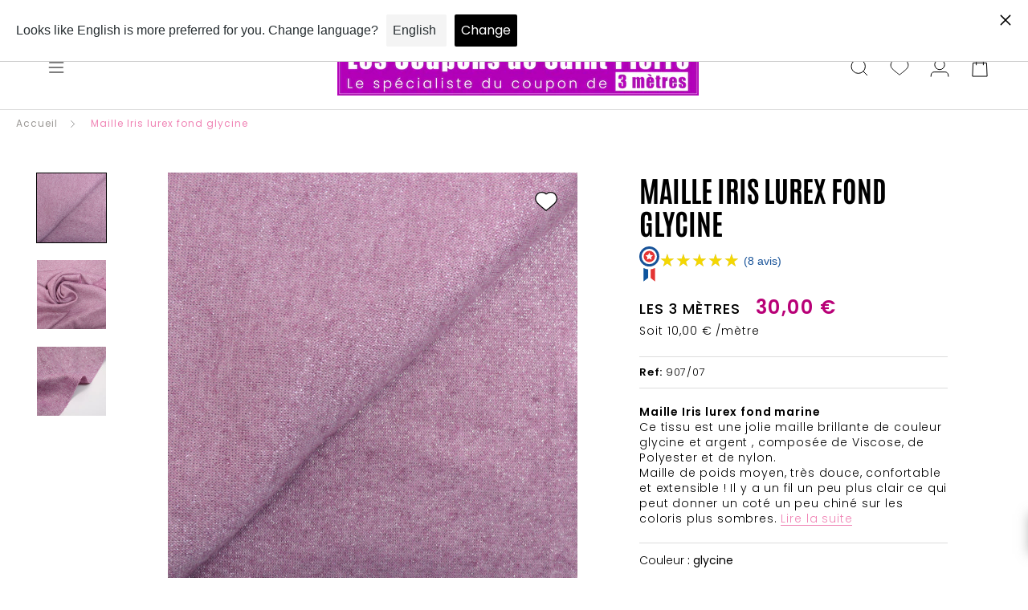

--- FILE ---
content_type: text/javascript
request_url: https://cdn.starapps.studio/apps/vsk/les-coupons-de-saint-pierre/data.js
body_size: 96233
content:
"use strict";"undefined"==typeof window.starapps_data&&(window.starapps_data={}),"undefined"==typeof window.starapps_data.product_groups&&(window.starapps_data.product_groups=[{"id":6650945,"products_preset_id":7061,"collections_swatch":"first_product_image","group_name":"100% Laine bouillie moulures Laine/ Italie","option_name":"Couleur","collections_preset_id":7065,"display_position":"top","products_swatch":"first_product_image","mobile_products_preset_id":7061,"mobile_products_swatch":"first_product_image","mobile_collections_preset_id":7065,"mobile_collections_swatch":"first_product_image","same_products_preset_for_mobile":true,"same_collections_preset_for_mobile":true,"option_values":[{"id":15443662700876,"option_value":"noir et gris","handle":"100-laine-bouillie-moulures-noir-et-gris","published":true,"swatch_src":null,"swatch_value":null}]},{"id":6260786,"products_preset_id":7061,"collections_swatch":"first_product_image","group_name":"100% Laine bouillie QT","option_name":"Couleur","collections_preset_id":7065,"display_position":"top","products_swatch":"first_product_image","mobile_products_preset_id":7061,"mobile_products_swatch":"first_product_image","mobile_collections_preset_id":7065,"mobile_collections_swatch":"first_product_image","same_products_preset_for_mobile":true,"same_collections_preset_for_mobile":true,"option_values":[{"id":14942825087308,"option_value":"moutarde","handle":"100-laine-bouillie-moutarde","published":true,"swatch_src":null,"swatch_value":null},{"id":15150018560332,"option_value":"camel","handle":"100-laine-bouillie-camel","published":false,"swatch_src":null,"swatch_value":null},{"id":15150013415756,"option_value":"brique","handle":"100-laine-bouillie-brique","published":true,"swatch_src":null,"swatch_value":null},{"id":14941661888844,"option_value":"mauve","handle":"100-laine-bouillie-mauve","published":true,"swatch_src":null,"swatch_value":null},{"id":14942844027212,"option_value":"vert foncé","handle":"100-laine-bouillie-vert-fonce","published":true,"swatch_src":null,"swatch_value":null},{"id":14941674078540,"option_value":"jade","handle":"100-laine-bouillie-jade","published":true,"swatch_src":null,"swatch_value":null},{"id":15099081687372,"option_value":"bleu roi","handle":"100-laine-bouillie-bleu-roi","published":true,"swatch_src":null,"swatch_value":null},{"id":14942851268940,"option_value":"bleu pétrole","handle":"100-laine-bouillie-bleu-petrole","published":true,"swatch_src":null,"swatch_value":null},{"id":14942836556108,"option_value":"bleu nuit","handle":"100-laine-bouillie-bleu-nuit","published":true,"swatch_src":null,"swatch_value":null},{"id":14941624336716,"option_value":"noir","handle":"100-laine-bouillie-noir","published":true,"swatch_src":null,"swatch_value":null}]},{"id":6629209,"products_preset_id":7061,"collections_swatch":"first_product_image","group_name":"100% Laine sherpa à carreaux Jeanne Laine/ Italie","option_name":"Couleur","collections_preset_id":7065,"display_position":"top","products_swatch":"first_product_image","mobile_products_preset_id":7061,"mobile_products_swatch":"first_product_image","mobile_collections_preset_id":7065,"mobile_collections_swatch":"first_product_image","same_products_preset_for_mobile":true,"same_collections_preset_for_mobile":true,"option_values":[{"id":15390742053196,"option_value":"anthracite","handle":"100-laine-sherpa-a-carreaux-jeanne-fond-anthracite","published":false,"swatch_src":null,"swatch_value":null}]},{"id":643031,"products_preset_id":7061,"collections_swatch":"first_product_image","group_name":"100% Lin 1100","option_name":"couleur","collections_preset_id":7065,"display_position":"top","products_swatch":"first_product_image","mobile_products_preset_id":7061,"mobile_products_swatch":"first_product_image","mobile_collections_preset_id":7065,"mobile_collections_swatch":"first_product_image","same_products_preset_for_mobile":true,"same_collections_preset_for_mobile":true,"option_values":[{"id":7815577501928,"option_value":"marine","handle":"100-lin-marine","published":false,"swatch_src":"No","swatch_value":null},{"id":7815577305320,"option_value":"moutarde","handle":"100-lin-moutarde","published":false,"swatch_src":"No","swatch_value":null},{"id":7814277300456,"option_value":"rouge","handle":"100-lin-rouge","published":false,"swatch_src":"No","swatch_value":null}]},{"id":642998,"products_preset_id":7061,"collections_swatch":"first_product_image","group_name":"100% Lin 830","option_name":"couleur","collections_preset_id":7065,"display_position":"top","products_swatch":"first_product_image","mobile_products_preset_id":7061,"mobile_products_swatch":"first_product_image","mobile_collections_preset_id":7065,"mobile_collections_swatch":"first_product_image","same_products_preset_for_mobile":true,"same_collections_preset_for_mobile":true,"option_values":[{"id":7816100446440,"option_value":"blanc","handle":"100-lin-blanc-2","published":true,"swatch_src":null,"swatch_value":null},{"id":7816103002344,"option_value":"blanc cassé","handle":"100-lin-blanc-casse-1","published":false,"swatch_src":null,"swatch_value":null},{"id":7816100675816,"option_value":"rose clair","handle":"100-lin-rose-clair","published":true,"swatch_src":"No","swatch_value":null},{"id":7816100413672,"option_value":"vert foret","handle":"lin-ramie-vert-foret","published":true,"swatch_src":null,"swatch_value":null},{"id":7816100839656,"option_value":"bleu bébé","handle":"100-lin-bleu-bebe","published":true,"swatch_src":"No","swatch_value":null},{"id":8149429223656,"option_value":"ciel","handle":"100-lin-bleu-ciel","published":false,"swatch_src":null,"swatch_value":null},{"id":7816100348136,"option_value":"indigo","handle":"100-lin-indigo","published":true,"swatch_src":null,"swatch_value":null},{"id":7816104313064,"option_value":"bleu roi","handle":"100-lin-bleu-roi-1","published":true,"swatch_src":null,"swatch_value":null},{"id":7816100774120,"option_value":"jaune","handle":"100-lin-jaune","published":true,"swatch_src":"No","swatch_value":null},{"id":7816100643048,"option_value":"ocre","handle":"100-lin-ocre","published":true,"swatch_src":null,"swatch_value":null},{"id":7816103526632,"option_value":"beige","handle":"100-lin-beige-1","published":true,"swatch_src":null,"swatch_value":null},{"id":7816100708584,"option_value":"rouge","handle":"100-lin-rouge-2","published":true,"swatch_src":"No","swatch_value":null},{"id":7816103231720,"option_value":"orange","handle":"100-lin-orange-1","published":true,"swatch_src":null,"swatch_value":null},{"id":7816100479208,"option_value":"fuchsia","handle":"100-lin-fuchsia-2","published":true,"swatch_src":null,"swatch_value":null},{"id":7816101953768,"option_value":"rouge foncé","handle":"100-lin-rouge-fonce","published":false,"swatch_src":null,"swatch_value":null},{"id":7816104050920,"option_value":"brique","handle":"100-lin-brique","published":true,"swatch_src":null,"swatch_value":null},{"id":7816100249832,"option_value":"écureuil","handle":"100-lin-ecureuil","published":false,"swatch_src":null,"swatch_value":null},{"id":7816100610280,"option_value":"vert pomme","handle":"100-lin-vert-pomme","published":true,"swatch_src":null,"swatch_value":null},{"id":7816100380904,"option_value":"kaki","handle":"100-lin-vert-kaki","published":true,"swatch_src":null,"swatch_value":null},{"id":7816104181992,"option_value":"turquoise","handle":"100-lin-turquoise","published":false,"swatch_src":null,"swatch_value":null},{"id":7816110768360,"option_value":"vert canard","handle":"100-lin-vert-canard","published":false,"swatch_src":null,"swatch_value":null},{"id":7816101757160,"option_value":"gris","handle":"100-lin-gris","published":true,"swatch_src":null,"swatch_value":null},{"id":7816103919848,"option_value":"lilas","handle":"100-lin-lilas","published":true,"swatch_src":null,"swatch_value":null},{"id":8149432697064,"option_value":"magenta","handle":"100-lin-magenta","published":true,"swatch_src":null,"swatch_value":null},{"id":7816103788776,"option_value":"lin pétrole","handle":"100-lin-petrole","published":true,"swatch_src":null,"swatch_value":null},{"id":7816101789928,"option_value":"turquoise","handle":"100-lin-turquoise-pastel","published":true,"swatch_src":null,"swatch_value":null},{"id":15346670174540,"option_value":"vert sapin","handle":"100-lin-vert-sapin","published":true,"swatch_src":null,"swatch_value":null},{"id":7816104411368,"option_value":"noir","handle":"100-lin-noir-2","published":true,"swatch_src":null,"swatch_value":null},{"id":7816102641896,"option_value":"marine","handle":"100-lin-marine-4","published":true,"swatch_src":null,"swatch_value":null},{"id":7816100872424,"option_value":"bleu foncé","handle":"100-lin-bleu-fonce","published":false,"swatch_src":null,"swatch_value":null}]},{"id":1234229,"products_preset_id":7061,"collections_swatch":"first_product_image","group_name":"100% Lin / 832 Quality Textile","option_name":"Couleur","collections_preset_id":7065,"display_position":"top","products_swatch":"first_product_image","mobile_products_preset_id":7061,"mobile_products_swatch":"first_product_image","mobile_collections_preset_id":7065,"mobile_collections_swatch":"first_product_image","same_products_preset_for_mobile":true,"same_collections_preset_for_mobile":true,"option_values":[{"id":8354224898380,"option_value":"eucalyptus","handle":"100-lin-eucalyptus","published":false,"swatch_src":"No","swatch_value":null},{"id":8354228896076,"option_value":"rose","handle":"100-lin-vieux-rose","published":true,"swatch_src":"No","swatch_value":null},{"id":8150597697768,"option_value":"camel","handle":"100-lin-camel","published":true,"swatch_src":null,"swatch_value":null},{"id":8354143076684,"option_value":"noir","handle":"100-lin-noir-4","published":false,"swatch_src":null,"swatch_value":null},{"id":8150594978024,"option_value":"sable","handle":"100-lin-sable","published":true,"swatch_src":null,"swatch_value":null},{"id":8150591766760,"option_value":"rouge","handle":"100-lin-rouge-coquelicot","published":true,"swatch_src":null,"swatch_value":null}]},{"id":1222034,"products_preset_id":7061,"collections_swatch":"first_product_image","group_name":"100% Lin lavé 831/","option_name":"couleur","collections_preset_id":7065,"display_position":"top","products_swatch":"first_product_image","mobile_products_preset_id":7061,"mobile_products_swatch":"first_product_image","mobile_collections_preset_id":7065,"mobile_collections_swatch":"first_product_image","same_products_preset_for_mobile":true,"same_collections_preset_for_mobile":true,"option_values":[{"id":8149574844648,"option_value":"rouge","handle":"100-lin-lave-rouge-2","published":true,"swatch_src":"No","swatch_value":null},{"id":8149580873960,"option_value":"fuchsia","handle":"100-lin-lave-fuchsia-2","published":true,"swatch_src":"No","swatch_value":null},{"id":8149571076328,"option_value":"taupe","handle":"100-lin-lave-taupe-1","published":true,"swatch_src":"No","swatch_value":null},{"id":8643611623756,"option_value":"vert pomme","handle":"100-lin-lave-vert-pomme","published":true,"swatch_src":"No","swatch_value":null},{"id":8149560623336,"option_value":"bois de rose","handle":"100-lin-lave-bois-de-rose","published":true,"swatch_src":null,"swatch_value":null},{"id":8149569765608,"option_value":"moutarde","handle":"100-lin-lave-moutarde","published":true,"swatch_src":null,"swatch_value":null},{"id":8149571764456,"option_value":"noir","handle":"100-lin-lave-noir-2","published":true,"swatch_src":null,"swatch_value":null},{"id":8149572976872,"option_value":"tomette","handle":"100-lin-lave-tomette","published":true,"swatch_src":null,"swatch_value":null},{"id":8149575991528,"option_value":"fauve","handle":"100-lin-lave-fauve","published":true,"swatch_src":null,"swatch_value":null},{"id":8149577597160,"option_value":"rose chair","handle":"100-lin-lave-rose-chair","published":true,"swatch_src":null,"swatch_value":null},{"id":8149578842344,"option_value":"bleu barbeau","handle":"100-lin-lave-bleu-barbeau","published":true,"swatch_src":null,"swatch_value":null},{"id":8354112110924,"option_value":"gris","handle":"100-lin-lave-gris-1","published":true,"swatch_src":null,"swatch_value":null},{"id":8643599237452,"option_value":"mauve","handle":"100-lin-lave-mauve","published":true,"swatch_src":null,"swatch_value":null},{"id":8149576679656,"option_value":"grège","handle":"100-lin-lave-grege-1","published":true,"swatch_src":null,"swatch_value":null},{"id":8149577924840,"option_value":"blanc cassé","handle":"100-lin-lave-blanc-casse-2","published":true,"swatch_src":null,"swatch_value":null},{"id":8149579661544,"option_value":"caraïbes","handle":"100-lin-lave-caraibes","published":true,"swatch_src":null,"swatch_value":null},{"id":8354113487180,"option_value":"blanc","handle":"100-lin-lave-blanc-1","published":false,"swatch_src":null,"swatch_value":null},{"id":8354121548108,"option_value":"bleu marine","handle":"100-lin-lave-bleu-marine","published":true,"swatch_src":null,"swatch_value":null}]},{"id":3976128,"products_preset_id":7061,"collections_swatch":"first_product_image","group_name":"100% Lin Zertex1100/142-146","option_name":"Couleur","collections_preset_id":7065,"display_position":"top","products_swatch":"first_product_image","mobile_products_preset_id":7061,"mobile_products_swatch":"first_product_image","mobile_collections_preset_id":7065,"mobile_collections_swatch":"first_product_image","same_products_preset_for_mobile":true,"same_collections_preset_for_mobile":true,"option_values":[{"id":8886880043340,"option_value":"bleu nuit","handle":"100-lin-bleu-nuit-1","published":true,"swatch_src":null,"swatch_value":null},{"id":8886896329036,"option_value":"rose Barbie","handle":"100-lin-rose-barbie","published":true,"swatch_src":null,"swatch_value":null},{"id":8886903701836,"option_value":"rouge fraise","handle":"100-lin-rouge-fraise","published":true,"swatch_src":null,"swatch_value":null},{"id":8886907863372,"option_value":"gris ardoise","handle":"100-lin-gris-ardoise","published":true,"swatch_src":null,"swatch_value":null},{"id":8886913728844,"option_value":"grège","handle":"100-lin-grege","published":false,"swatch_src":null,"swatch_value":null}]},{"id":4065928,"products_preset_id":7061,"collections_swatch":"first_product_image","group_name":"1104/ Lin viscose uni","option_name":"couleur","collections_preset_id":7065,"display_position":"top","products_swatch":"first_product_image","mobile_products_preset_id":7061,"mobile_products_swatch":"first_product_image","mobile_collections_preset_id":7065,"mobile_collections_swatch":"first_product_image","same_products_preset_for_mobile":true,"same_collections_preset_for_mobile":true,"option_values":[{"id":8949749711180,"option_value":"blanc","handle":"lin-viscose-blanc-1","published":false,"swatch_src":null,"swatch_value":null},{"id":8949627486540,"option_value":"rose","handle":"lin-viscose-uni-bois-de-rose","published":true,"swatch_src":null,"swatch_value":null},{"id":8949556445516,"option_value":"turquoise","handle":"lin-viscose-uni-turquoise","published":true,"swatch_src":null,"swatch_value":null},{"id":8949591769420,"option_value":"bleu barbeau","handle":"lin-viscose-uni-bleu-barbeau","published":true,"swatch_src":null,"swatch_value":null},{"id":8949606515020,"option_value":"noir","handle":"lin-viscose-uni-noir-1","published":false,"swatch_src":null,"swatch_value":null}]},{"id":4197806,"products_preset_id":7061,"collections_swatch":"first_product_image","group_name":"24/1264 Popeline de coton","option_name":"couleur","collections_preset_id":7065,"display_position":"top","products_swatch":"first_product_image","mobile_products_preset_id":7061,"mobile_products_swatch":"first_product_image","mobile_collections_preset_id":7065,"mobile_collections_swatch":"first_product_image","same_products_preset_for_mobile":true,"same_collections_preset_for_mobile":true,"option_values":[{"id":9022844502348,"option_value":"bleu","handle":"popeline-de-coton-imprimee-petits-coeurs-fond-bleu","published":false,"swatch_src":null,"swatch_value":null},{"id":9022854988108,"option_value":"vert","handle":"popeline-de-coton-imprimee-petits-coeurs-fond-vert","published":false,"swatch_src":null,"swatch_value":null}]},{"id":4197075,"products_preset_id":7061,"collections_swatch":"first_product_image","group_name":"24/1266   Popeline de coton","option_name":"couleur","collections_preset_id":7065,"display_position":"top","products_swatch":"first_product_image","mobile_products_preset_id":7061,"mobile_products_swatch":"first_product_image","mobile_collections_preset_id":7065,"mobile_collections_swatch":"first_product_image","same_products_preset_for_mobile":true,"same_collections_preset_for_mobile":true,"option_values":[{"id":9022251827532,"option_value":"vert","handle":"popeline-de-coton-imprimee-etoiles-fond-vert","published":false,"swatch_src":null,"swatch_value":null},{"id":9022263001420,"option_value":"gris acier","handle":"popeline-de-coton-imprimee-etoiles-fond-gris-acier","published":false,"swatch_src":null,"swatch_value":null}]},{"id":4197825,"products_preset_id":7061,"collections_swatch":"first_product_image","group_name":"24/5574 Popeline de coton","option_name":"couleur","collections_preset_id":7065,"display_position":"top","products_swatch":"first_product_image","mobile_products_preset_id":7061,"mobile_products_swatch":"first_product_image","mobile_collections_preset_id":7065,"mobile_collections_swatch":"first_product_image","same_products_preset_for_mobile":true,"same_collections_preset_for_mobile":true,"option_values":[{"id":9022863802700,"option_value":"vert foncé","handle":"popeline-de-coton-imprimee-rayures-vert-fonce","published":false,"swatch_src":null,"swatch_value":null},{"id":9022866391372,"option_value":"fuchsia","handle":"popeline-de-coton-imprimee-rayures-fuchsia","published":false,"swatch_src":null,"swatch_value":null},{"id":9022869471564,"option_value":"violet","handle":"popeline-de-coton-imprimee-rayures-violet","published":false,"swatch_src":null,"swatch_value":null}]},{"id":4197014,"products_preset_id":7061,"collections_swatch":"first_product_image","group_name":"24/5578/  Popeline de coton","option_name":"couleur","collections_preset_id":7065,"display_position":"top","products_swatch":"first_product_image","mobile_products_preset_id":7061,"mobile_products_swatch":"first_product_image","mobile_collections_preset_id":7065,"mobile_collections_swatch":"first_product_image","same_products_preset_for_mobile":true,"same_collections_preset_for_mobile":true,"option_values":[{"id":9022193107276,"option_value":"vert foncé","handle":"popeline-de-coton-imprimee-fines-rayures-vert-fonce","published":false,"swatch_src":null,"swatch_value":null},{"id":9022217716044,"option_value":"bordeaux","handle":"popeline-de-coton-imprimee-fines-rayures-bordeaux","published":false,"swatch_src":null,"swatch_value":null},{"id":9022219714892,"option_value":"vert pomme","handle":"popeline-de-coton-imprimee-fines-rayures-vert-pomme","published":false,"swatch_src":null,"swatch_value":null},{"id":9022227874124,"option_value":"indigo","handle":"popeline-de-coton-imprimee-fines-rayures-indigo","published":false,"swatch_src":null,"swatch_value":null},{"id":9022229086540,"option_value":"brique","handle":"popeline-de-coton-imprimee-fines-rayures-brique","published":false,"swatch_src":null,"swatch_value":null}]},{"id":3691192,"products_preset_id":7061,"collections_swatch":"first_product_image","group_name":"316/ Jersey matelassé","option_name":"couleur","collections_preset_id":7065,"display_position":"top","products_swatch":"first_product_image","mobile_products_preset_id":7061,"mobile_products_swatch":"first_product_image","mobile_collections_preset_id":7065,"mobile_collections_swatch":"first_product_image","same_products_preset_for_mobile":true,"same_collections_preset_for_mobile":true,"option_values":[{"id":8715356995916,"option_value":"noir","handle":"jersey-matelasse-triangle-fond-noir","published":false,"swatch_src":"No","swatch_value":null},{"id":8715385209164,"option_value":"beige clair","handle":"jersey-matelasse-triangle-fond-beige-clair","published":false,"swatch_src":"No","swatch_value":null}]},{"id":3772470,"products_preset_id":7061,"collections_swatch":"first_product_image","group_name":"722/48","option_name":"couleur","collections_preset_id":7065,"display_position":"top","products_swatch":"first_product_image","mobile_products_preset_id":7061,"mobile_products_swatch":"first_product_image","mobile_collections_preset_id":7065,"mobile_collections_swatch":"first_product_image","same_products_preset_for_mobile":true,"same_collections_preset_for_mobile":true,"option_values":[{"id":8755708854604,"option_value":"gris","handle":"pique-de-coton-imprime-fleurs-de-saison-gris-fond-blanc","published":true,"swatch_src":"No","swatch_value":null},{"id":8755527090508,"option_value":"bleu","handle":"pique-de-coton-imprime-fleurs-de-saison-bleu-fond-blanc","published":false,"swatch_src":null,"swatch_value":null}]},{"id":3772472,"products_preset_id":7061,"collections_swatch":"first_product_image","group_name":"722/49","option_name":"couleur","collections_preset_id":7065,"display_position":"top","products_swatch":"first_product_image","mobile_products_preset_id":7061,"mobile_products_swatch":"first_product_image","mobile_collections_preset_id":7065,"mobile_collections_swatch":"first_product_image","same_products_preset_for_mobile":true,"same_collections_preset_for_mobile":true,"option_values":[{"id":8755711967564,"option_value":"beige","handle":"pique-de-coton-imprime-jeune-lapin-fond-beige","published":false,"swatch_src":"No","swatch_value":null},{"id":8755719471436,"option_value":"bleu clair","handle":"pique-de-coton-imprime-jeune-lapin-fond-bleu-clair","published":true,"swatch_src":"No","swatch_value":null},{"id":8755723567436,"option_value":"rose clair","handle":"pique-de-coton-imprime-jeune-lapin-fond-rose-clair","published":true,"swatch_src":"No","swatch_value":null},{"id":8755729760588,"option_value":"gris","handle":"pique-de-coton-imprime-jeune-lapin-fond-gris","published":true,"swatch_src":"No","swatch_value":null}]},{"id":3772473,"products_preset_id":7061,"collections_swatch":"first_product_image","group_name":"722/50","option_name":"couleur","collections_preset_id":7065,"display_position":"top","products_swatch":"first_product_image","mobile_products_preset_id":7061,"mobile_products_swatch":"first_product_image","mobile_collections_preset_id":7065,"mobile_collections_swatch":"first_product_image","same_products_preset_for_mobile":true,"same_collections_preset_for_mobile":true,"option_values":[{"id":8755738837324,"option_value":"bleu","handle":"pique-de-coton-imprime-carre-bleu","published":true,"swatch_src":"No","swatch_value":null},{"id":8755745128780,"option_value":"rose","handle":"pique-de-coton-imprime-carre-rose","published":true,"swatch_src":"No","swatch_value":null},{"id":8755751158092,"option_value":"beige","handle":"pique-de-coton-imprime-carre-beige","published":true,"swatch_src":"No","swatch_value":null},{"id":8755755221324,"option_value":"gris","handle":"pique-de-coton-imprime-carre-gris","published":true,"swatch_src":"No","swatch_value":null}]},{"id":3772474,"products_preset_id":7061,"collections_swatch":"first_product_image","group_name":"722/51","option_name":"couleur","collections_preset_id":7065,"display_position":"top","products_swatch":"first_product_image","mobile_products_preset_id":7061,"mobile_products_swatch":"first_product_image","mobile_collections_preset_id":7065,"mobile_collections_swatch":"first_product_image","same_products_preset_for_mobile":true,"same_collections_preset_for_mobile":true,"option_values":[{"id":8755762561356,"option_value":"bleu clair","handle":"pique-de-coton-imprime-fleurs-printaniere-fond-bleu-clair","published":true,"swatch_src":"No","swatch_value":null},{"id":8755768525132,"option_value":"rose clair","handle":"pique-de-coton-imprime-fleurs-printaniere-fond-rose-clair","published":false,"swatch_src":"No","swatch_value":null},{"id":8755780288844,"option_value":"beige","handle":"pique-de-coton-imprime-fleurs-printaniere-fond-beige","published":true,"swatch_src":"No","swatch_value":null},{"id":8755785367884,"option_value":"gris","handle":"pique-de-coton-imprime-fleurs-printaniere-fond-gris","published":true,"swatch_src":"No","swatch_value":null},{"id":8755774128460,"option_value":"vert","handle":"pique-de-coton-imprime-fleurs-printaniere-fond-vert","published":true,"swatch_src":null,"swatch_value":null}]},{"id":3776088,"products_preset_id":7061,"collections_swatch":"first_product_image","group_name":"722/52","option_name":"couleur","collections_preset_id":7065,"display_position":"top","products_swatch":"first_product_image","mobile_products_preset_id":7061,"mobile_products_swatch":"first_product_image","mobile_collections_preset_id":7065,"mobile_collections_swatch":"first_product_image","same_products_preset_for_mobile":true,"same_collections_preset_for_mobile":true,"option_values":[{"id":8756913963340,"option_value":"rose clair","handle":"pique-de-coton-imprime-rayures-fond-rose-clair","published":true,"swatch_src":"No","swatch_value":null},{"id":8756917600588,"option_value":"beige","handle":"pique-de-coton-imprime-rayures-fond-beige","published":true,"swatch_src":"No","swatch_value":null},{"id":8756920353100,"option_value":"gris","handle":"pique-de-coton-imprime-rayures-fond-gris","published":true,"swatch_src":"No","swatch_value":null},{"id":9115159396684,"option_value":"bleu bébé","handle":"pique-de-coton-imprime-rayure-fond-bleu-bebe","published":false,"swatch_src":null,"swatch_value":null},{"id":9115161788748,"option_value":"rose","handle":"pique-de-coton-imprime-rayure-fond-rose","published":false,"swatch_src":null,"swatch_value":null}]},{"id":3776089,"products_preset_id":7061,"collections_swatch":"first_product_image","group_name":"722/53","option_name":"couleur","collections_preset_id":7065,"display_position":"top","products_swatch":"first_product_image","mobile_products_preset_id":7061,"mobile_products_swatch":"first_product_image","mobile_collections_preset_id":7065,"mobile_collections_swatch":"first_product_image","same_products_preset_for_mobile":true,"same_collections_preset_for_mobile":true,"option_values":[{"id":8756926054732,"option_value":"bleu clair","handle":"pique-de-coton-imprime-pissenlit-fond-bleu-clair","published":true,"swatch_src":"No","swatch_value":null},{"id":8756929757516,"option_value":"rose clair","handle":"pique-de-coton-imprime-pissenlit-fond-rose-clair","published":true,"swatch_src":"No","swatch_value":null},{"id":8756932903244,"option_value":"beige","handle":"pique-de-coton-imprime-pissenlit-fond-beige","published":true,"swatch_src":"No","swatch_value":null},{"id":8756935491916,"option_value":"gris","handle":"pique-de-coton-imprime-pissenlit-fond-gris","published":true,"swatch_src":"No","swatch_value":null},{"id":9115152417100,"option_value":"bleu bébé","handle":"pique-de-coton-imprime-pissenlit-fond-bleu-bebe","published":true,"swatch_src":null,"swatch_value":null},{"id":9115156644172,"option_value":"rose","handle":"pique-de-coton-imprime-pissenlit-fond-rose","published":false,"swatch_src":null,"swatch_value":null}]},{"id":3776090,"products_preset_id":7061,"collections_swatch":"first_product_image","group_name":"722/54","option_name":"couleur","collections_preset_id":7065,"display_position":"top","products_swatch":"first_product_image","mobile_products_preset_id":7061,"mobile_products_swatch":"first_product_image","mobile_collections_preset_id":7065,"mobile_collections_swatch":"first_product_image","same_products_preset_for_mobile":true,"same_collections_preset_for_mobile":true,"option_values":[{"id":8756938408268,"option_value":"bleu clair","handle":"pique-de-coton-imprime-coeur-fond-bleu-clair","published":true,"swatch_src":"No","swatch_value":null},{"id":8756941652300,"option_value":"rose clair","handle":"pique-de-coton-imprime-coeur-fond-rose-clair","published":true,"swatch_src":"No","swatch_value":null},{"id":8756944437580,"option_value":"beige","handle":"pique-de-coton-imprime-coeur-fond-beige","published":true,"swatch_src":"No","swatch_value":null},{"id":8756945584460,"option_value":"gris","handle":"pique-de-coton-imprime-coeur-fond-gris","published":false,"swatch_src":"No","swatch_value":null}]},{"id":3776091,"products_preset_id":7061,"collections_swatch":"first_product_image","group_name":"722/55","option_name":"couleur","collections_preset_id":7065,"display_position":"top","products_swatch":"first_product_image","mobile_products_preset_id":7061,"mobile_products_swatch":"first_product_image","mobile_collections_preset_id":7065,"mobile_collections_swatch":"first_product_image","same_products_preset_for_mobile":true,"same_collections_preset_for_mobile":true,"option_values":[{"id":8756973502796,"option_value":"beige","handle":"pique-de-coton-imprime-etoiles-fond-beige","published":true,"swatch_src":"No","swatch_value":null},{"id":8756979466572,"option_value":"bleu clair","handle":"pique-de-coton-imprime-etoiles-fond-bleu-clair","published":true,"swatch_src":"No","swatch_value":null},{"id":8756980810060,"option_value":"rose clair","handle":"pique-de-coton-imprime-etoiles-fond-rose-clair","published":true,"swatch_src":"No","swatch_value":null},{"id":8756984906060,"option_value":"gris","handle":"pique-de-coton-imprime-etoiles-fond-gris","published":true,"swatch_src":"No","swatch_value":null},{"id":9115164344652,"option_value":"bleu bébé","handle":"pique-de-coton-imprime-etoiles-fond-bleu-bebe","published":false,"swatch_src":null,"swatch_value":null}]},{"id":3780306,"products_preset_id":7061,"collections_swatch":"first_product_image","group_name":"722/57","option_name":"couleur","collections_preset_id":7065,"display_position":"top","products_swatch":"first_product_image","mobile_products_preset_id":7061,"mobile_products_swatch":"first_product_image","mobile_collections_preset_id":7065,"mobile_collections_swatch":"first_product_image","same_products_preset_for_mobile":true,"same_collections_preset_for_mobile":true,"option_values":[{"id":8760926568780,"option_value":"bleu clair","handle":"pique-de-coton-imprime-nuage-et-etoile-bleu-clair","published":true,"swatch_src":"No","swatch_value":null},{"id":8760920670540,"option_value":"gris","handle":"pique-de-coton-imprime-nuage-et-etoile-gris","published":true,"swatch_src":"No","swatch_value":null},{"id":8760941412684,"option_value":"rose","handle":"pique-de-coton-imprime-nuage-et-etoile-rose","published":true,"swatch_src":"No","swatch_value":null},{"id":8760943214924,"option_value":"jaune, gris et bleu","handle":"pique-de-coton-imprime-nuage-et-etoile-jaune-gris-et-bleu","published":true,"swatch_src":null,"swatch_value":null}]},{"id":3780308,"products_preset_id":7061,"collections_swatch":"first_product_image","group_name":"722/58","option_name":"couleur","collections_preset_id":7065,"display_position":"top","products_swatch":"first_product_image","mobile_products_preset_id":7061,"mobile_products_swatch":"first_product_image","mobile_collections_preset_id":7065,"mobile_collections_swatch":"first_product_image","same_products_preset_for_mobile":true,"same_collections_preset_for_mobile":true,"option_values":[{"id":8760945082700,"option_value":"beige","handle":"pique-de-coton-imprime-pois-beige-fond-blanc","published":true,"swatch_src":"No","swatch_value":null},{"id":8760951800140,"option_value":"rose","handle":"pique-de-coton-imprime-pois-rose-fond-blanc","published":true,"swatch_src":"No","swatch_value":null},{"id":8760953766220,"option_value":"bleu","handle":"pique-de-coton-imprime-pois-bleu-fond-blanc","published":true,"swatch_src":"No","swatch_value":null}]},{"id":3735253,"products_preset_id":7061,"collections_swatch":"first_product_image","group_name":"80463 Coton imprimé cachemire","option_name":"couleur","collections_preset_id":7065,"display_position":"top","products_swatch":"first_product_image","mobile_products_preset_id":7061,"mobile_products_swatch":"first_product_image","mobile_collections_preset_id":7065,"mobile_collections_swatch":"first_product_image","same_products_preset_for_mobile":true,"same_collections_preset_for_mobile":true,"option_values":[{"id":7947032166632,"option_value":"ciel","handle":"coton-imprime-cachemire-fond-ciel","published":false,"swatch_src":"No","swatch_value":null},{"id":8737915896140,"option_value":"orange","handle":"coton-imprime-cachemire-fond-orange-1","published":false,"swatch_src":"No","swatch_value":null}]},{"id":3585610,"products_preset_id":7061,"collections_swatch":"first_product_image","group_name":"960/ Maille Milano","option_name":"Couleur","collections_preset_id":7065,"display_position":"top","products_swatch":"first_product_image","mobile_products_preset_id":7061,"mobile_products_swatch":"first_product_image","mobile_collections_preset_id":7065,"mobile_collections_swatch":"first_product_image","same_products_preset_for_mobile":true,"same_collections_preset_for_mobile":true,"option_values":[{"id":7815657390312,"option_value":"moutarde","handle":"maille-milano-moutarde","published":true,"swatch_src":"No","swatch_value":null},{"id":7815657423080,"option_value":"rouge terracotta","handle":"maille-milano-rouge-terracotta","published":true,"swatch_src":"No","swatch_value":null},{"id":8683286233420,"option_value":"marron clair","handle":"maille-milano-marron-clair","published":true,"swatch_src":"No","swatch_value":null},{"id":8683301011788,"option_value":"pétrole","handle":"maille-milano-petrole","published":true,"swatch_src":"No","swatch_value":null},{"id":8683304681804,"option_value":"lie de vin","handle":"maille-milano-lie-de-vin","published":true,"swatch_src":"No","swatch_value":null},{"id":8938751590732,"option_value":"rose layette","handle":"maille-milano-rose-layette","published":true,"swatch_src":null,"swatch_value":null},{"id":8938738909516,"option_value":"vert céladon","handle":"maille-milano-vert-celadon","published":true,"swatch_src":null,"swatch_value":null},{"id":8938734518604,"option_value":"fuchsia","handle":"maille-milano-fuchsia-1","published":true,"swatch_src":null,"swatch_value":null},{"id":8938731307340,"option_value":"vert gazon","handle":"maille-milano-vert-gazon","published":true,"swatch_src":null,"swatch_value":null},{"id":8938733044044,"option_value":"bleu roi","handle":"maille-milano-bleu-roi-2","published":true,"swatch_src":null,"swatch_value":null},{"id":8938730586444,"option_value":"vert bouteille","handle":"maille-milano-vert-bouteille","published":true,"swatch_src":null,"swatch_value":null},{"id":8938728980812,"option_value":"kaki","handle":"maille-milano-kaki","published":true,"swatch_src":null,"swatch_value":null},{"id":8938725310796,"option_value":"cassis glacé","handle":"maille-milano-cassis-glace","published":true,"swatch_src":null,"swatch_value":null},{"id":8938712432972,"option_value":"beige","handle":"maille-milano-beige","published":true,"swatch_src":null,"swatch_value":null},{"id":8683293606220,"option_value":"gris souris","handle":"maille-milano-gris-souris","published":true,"swatch_src":null,"swatch_value":null},{"id":7813213978856,"option_value":"noir","handle":"maille-milano-noir","published":true,"swatch_src":null,"swatch_value":null},{"id":7813214109928,"option_value":"rouge","handle":"maille-milano-rouge","published":false,"swatch_src":null,"swatch_value":null},{"id":7813251793128,"option_value":"marine","handle":"maille-milano-marine","published":true,"swatch_src":null,"swatch_value":null},{"id":7813779849448,"option_value":"rose corail","handle":"tissus-maille-milano-rose-corail","published":false,"swatch_src":null,"swatch_value":null},{"id":7814033965288,"option_value":"écru","handle":"tissus-maille-milano-ecru","published":true,"swatch_src":null,"swatch_value":null},{"id":7814310625512,"option_value":"blanc cassé","handle":"maille-milano-blanc-casse","published":false,"swatch_src":null,"swatch_value":null},{"id":7814311444712,"option_value":"corail","handle":"maille-milano-corail","published":false,"swatch_src":null,"swatch_value":null},{"id":7814311706856,"option_value":"rouille","handle":"maille-milano-rouille","published":false,"swatch_src":null,"swatch_value":null},{"id":7814311903464,"option_value":"cappuccino","handle":"maille-milano-cappuccino","published":false,"swatch_src":null,"swatch_value":null},{"id":7814312263912,"option_value":"canard","handle":"maille-milano-canard","published":false,"swatch_src":null,"swatch_value":null},{"id":7814312526056,"option_value":"bleu roi","handle":"maille-milano-bleu-roi","published":false,"swatch_src":null,"swatch_value":null},{"id":7814312853736,"option_value":"gris dauphin","handle":"maille-milano-gris-dauphin","published":false,"swatch_src":null,"swatch_value":null},{"id":7814313476328,"option_value":"fuchsia","handle":"maille-milano-fuchsia","published":false,"swatch_src":null,"swatch_value":null},{"id":7814316490984,"option_value":"aquamarine","handle":"maille-milano-aquamarine","published":false,"swatch_src":null,"swatch_value":null},{"id":7816190787816,"option_value":"rouge","handle":"maille-milano-rouge-2","published":true,"swatch_src":null,"swatch_value":null},{"id":7997821026536,"option_value":"rouge corail","handle":"maille-milano-rouge-1","published":false,"swatch_src":null,"swatch_value":null},{"id":8119034151144,"option_value":"bleu marine","handle":"maille-milano-bleu-marine","published":false,"swatch_src":null,"swatch_value":null},{"id":15105174470988,"option_value":"orchidée","handle":"maille-milano-orchidee","published":true,"swatch_src":null,"swatch_value":null}]},{"id":6039016,"products_preset_id":7061,"collections_swatch":"first_product_image","group_name":"Batiste de coton LIM/ Bennytex","option_name":"Couleur","collections_preset_id":7065,"display_position":"top","products_swatch":"first_product_image","mobile_products_preset_id":7061,"mobile_products_swatch":"first_product_image","mobile_collections_preset_id":7065,"mobile_collections_swatch":"first_product_image","same_products_preset_for_mobile":true,"same_collections_preset_for_mobile":true,"option_values":[{"id":14909343138124,"option_value":"taupe","handle":"batiste-de-coton-taupe","published":false,"swatch_src":null,"swatch_value":null},{"id":14909405397324,"option_value":"terracotta","handle":"batiste-de-coton-terracotta","published":false,"swatch_src":null,"swatch_value":null},{"id":14909423223116,"option_value":"rouge","handle":"batiste-de-coton-rouge","published":true,"swatch_src":null,"swatch_value":null},{"id":14909432955212,"option_value":"parme","handle":"batiste-de-coton-parme","published":true,"swatch_src":null,"swatch_value":null},{"id":14909368205644,"option_value":"fuchsia","handle":"batiste-de-coton-fuchsia","published":true,"swatch_src":null,"swatch_value":null},{"id":14909399466316,"option_value":"vert pomme","handle":"batiste-de-coton-vert-pomme","published":true,"swatch_src":null,"swatch_value":null},{"id":14908865741132,"option_value":"kaki","handle":"batiste-de-coton-kaki","published":true,"swatch_src":null,"swatch_value":null},{"id":14909402480972,"option_value":"vert foncé","handle":"batiste-de-coton-vert-fonce","published":true,"swatch_src":null,"swatch_value":null},{"id":14909381706060,"option_value":"bleu nuit","handle":"batiste-de-coton-bleu-nuit","published":false,"swatch_src":null,"swatch_value":null},{"id":14909452747084,"option_value":"gris souris","handle":"batiste-de-coton-gris-souris","published":true,"swatch_src":null,"swatch_value":null},{"id":14909410181452,"option_value":"noir","handle":"batiste-de-coton-noir","published":false,"swatch_src":null,"swatch_value":null}]},{"id":642984,"products_preset_id":7061,"collections_swatch":"first_product_image","group_name":"Bord côte 2 poignets/chevilles","option_name":"couleur","collections_preset_id":7065,"display_position":"top","products_swatch":"first_product_image","mobile_products_preset_id":7061,"mobile_products_swatch":"first_product_image","mobile_collections_preset_id":7065,"mobile_collections_swatch":"first_product_image","same_products_preset_for_mobile":true,"same_collections_preset_for_mobile":true,"option_values":[{"id":7813283479784,"option_value":"bleu nuit","handle":"bord-cote-2-poignetschevilles-bleu-nuit","published":false,"swatch_src":"No","swatch_value":null},{"id":7813283610856,"option_value":"blanc","handle":"bord-cote-2-poignetschevilles-blanc","published":true,"swatch_src":"No","swatch_value":null},{"id":7813283709160,"option_value":"rouge","handle":"bord-cote-2-poignetschevilles-rouge","published":true,"swatch_src":"No","swatch_value":null},{"id":7813283840232,"option_value":"bordeaux","handle":"bord-cote-2-poignetschevilles-bordeaux","published":true,"swatch_src":"No","swatch_value":null},{"id":7813283938536,"option_value":"beige","handle":"bord-cote-2-poignetschevilles-beige","published":true,"swatch_src":"No","swatch_value":null},{"id":7813284036840,"option_value":"gris","handle":"bord-cote-2-poignetschevilles-gris","published":true,"swatch_src":"No","swatch_value":null},{"id":7813284298984,"option_value":"noir","handle":"bord-cote-2-poignetschevilles-noir","published":false,"swatch_src":"No","swatch_value":null},{"id":7813285085416,"option_value":"marron","handle":"bord-cote-2-poignetschevilles-marron","published":true,"swatch_src":"No","swatch_value":null}]},{"id":642983,"products_preset_id":7061,"collections_swatch":"first_product_image","group_name":"Bord côte ceinture","option_name":"couleur","collections_preset_id":7065,"display_position":"top","products_swatch":"first_product_image","mobile_products_preset_id":7061,"mobile_products_swatch":"first_product_image","mobile_collections_preset_id":7065,"mobile_collections_swatch":"first_product_image","same_products_preset_for_mobile":true,"same_collections_preset_for_mobile":true,"option_values":[{"id":7813284430056,"option_value":"blanc","handle":"bord-cote-ceinture-blanc","published":true,"swatch_src":"No","swatch_value":null},{"id":7813284561128,"option_value":"rouge","handle":"bord-cote-ceinture-rouge","published":true,"swatch_src":"No","swatch_value":null},{"id":7813284659432,"option_value":"bordeaux","handle":"bord-cote-ceinture-bordeaux","published":true,"swatch_src":"No","swatch_value":null},{"id":7813284823272,"option_value":"bleu nuit","handle":"bord-cote-ceinture-bleu-nuit","published":true,"swatch_src":"No","swatch_value":null},{"id":7813284954344,"option_value":"beige","handle":"bord-cote-ceinture-beige","published":true,"swatch_src":"No","swatch_value":null},{"id":7813285183720,"option_value":"marron","handle":"bord-cote-ceinture-marron","published":true,"swatch_src":"No","swatch_value":null},{"id":7813285216488,"option_value":"gris","handle":"bord-cote-ceinture-gris","published":true,"swatch_src":"No","swatch_value":null},{"id":7813285314792,"option_value":"noir","handle":"bord-cote-ceinture-noir","published":true,"swatch_src":"No","swatch_value":null}]},{"id":4457495,"products_preset_id":7061,"collections_swatch":"first_product_image","group_name":"Bord-côte lurex doré tubulaire vendu au mètre BC/","option_name":"Couleur","collections_preset_id":7065,"display_position":"top","products_swatch":"first_product_image","mobile_products_preset_id":7061,"mobile_products_swatch":"first_product_image","mobile_collections_preset_id":7065,"mobile_collections_swatch":"first_product_image","same_products_preset_for_mobile":true,"same_collections_preset_for_mobile":true,"option_values":[{"id":9176023597388,"option_value":"moutarde","handle":"bord-cote-lurex-dore-tubulaire-moutarde-vendu-au-metre","published":false,"swatch_src":null,"swatch_value":null},{"id":9176023335244,"option_value":"orange brûlé","handle":"bord-cote-lurex-dore-tubulaire-orange-brule-vendu-au-metre","published":true,"swatch_src":null,"swatch_value":null},{"id":9176023433548,"option_value":"vieux rose","handle":"bord-cote-lurex-dore-tubulaire-vieux-rose-vendu-au-metre","published":false,"swatch_src":null,"swatch_value":null},{"id":9176023531852,"option_value":"rouge nacré","handle":"bord-cote-lurex-dore-tubulaire-rouge-nacre-vendu-au-metre","published":true,"swatch_src":null,"swatch_value":null},{"id":9176023368012,"option_value":"vert d'eau","handle":"bord-cote-lurex-dore-tubulaire-vert-deau-vendu-au-metre","published":true,"swatch_src":null,"swatch_value":null},{"id":9176023269708,"option_value":"vert kaki","handle":"bord-cote-lurex-dore-tubulaire-vert-kaki-vendu-au-metre","published":true,"swatch_src":null,"swatch_value":null},{"id":9176017797452,"option_value":"bleu givré","handle":"bord-cote-lurex-dore-tubulaire-bleu-givre-vendu-au-metre","published":true,"swatch_src":null,"swatch_value":null},{"id":9176023105868,"option_value":"bleu foncé argent","handle":"bord-cote-lurex-argent-tubulaire-bleu-fonce-vendu-au-metre","published":false,"swatch_src":null,"swatch_value":null},{"id":9176023302476,"option_value":"bleu foncé doré","handle":"bord-cote-lurex-dore-tubulaire-bleu-fonce-vendu-au-metre","published":false,"swatch_src":null,"swatch_value":null},{"id":9176023138636,"option_value":"noir","handle":"bord-cote-lurex-dore-tubulaire-noir-vendu-au-metre","published":false,"swatch_src":null,"swatch_value":null}]},{"id":4060801,"products_preset_id":7061,"collections_swatch":"first_product_image","group_name":"Bord-côte tubulaire BC/ QT","option_name":"Couleur","collections_preset_id":7065,"display_position":"top","products_swatch":"first_product_image","mobile_products_preset_id":7061,"mobile_products_swatch":"first_product_image","mobile_collections_preset_id":7065,"mobile_collections_swatch":"first_product_image","same_products_preset_for_mobile":true,"same_collections_preset_for_mobile":true,"option_values":[{"id":8947864305996,"option_value":"blanc","handle":"bord-cote-tubulaire-blanc-vendu-au-metre","published":true,"swatch_src":null,"swatch_value":null},{"id":8948051738956,"option_value":"blanc cassé","handle":"bord-cote-tubulaire-blanc-casse-vendu-au-metre","published":true,"swatch_src":null,"swatch_value":null},{"id":8948100694348,"option_value":"gris chiné","handle":"bord-cote-tubulaire-gris-chine-vendu-au-metre","published":true,"swatch_src":null,"swatch_value":null},{"id":8948056129868,"option_value":"jaune","handle":"bord-cote-tubulaire-jaune-vendu-au-metre","published":true,"swatch_src":null,"swatch_value":null},{"id":8947854016844,"option_value":"orange","handle":"bord-cote-tubulaire-orange-vendu-au-metre","published":true,"swatch_src":null,"swatch_value":null},{"id":8948096598348,"option_value":"bois de rose","handle":"bord-cote-tubulaire-bois-de-rose-vendu-au-metre","published":true,"swatch_src":null,"swatch_value":null},{"id":8947866829132,"option_value":"rose corail","handle":"bord-cote-rose-corail-vendu-au-metre","published":true,"swatch_src":null,"swatch_value":null},{"id":8947900842316,"option_value":"rouge","handle":"bord-cote-tubulaire-rouge-vendu-au-metre","published":true,"swatch_src":null,"swatch_value":null},{"id":8947892060492,"option_value":"lie de vin","handle":"bord-cote-tubulaire-lie-de-vin-vendu-au-metre","published":true,"swatch_src":null,"swatch_value":null},{"id":8948077003084,"option_value":"violet","handle":"bord-cote-tubulaire-violet-vendu-au-metre","published":true,"swatch_src":null,"swatch_value":null},{"id":8947847299404,"option_value":"vert pomme","handle":"bord-cote-tubulaire-vert-pomme-vendu-au-metre","published":true,"swatch_src":null,"swatch_value":null},{"id":8948088668492,"option_value":"vert olive","handle":"bord-cote-tubulaire-vert-olive-vendu-au-metre","published":true,"swatch_src":null,"swatch_value":null},{"id":8947850576204,"option_value":"bleu canard","handle":"bord-cote-tubulaire-bleu-canard-vendu-au-metre","published":true,"swatch_src":null,"swatch_value":null},{"id":8946494013772,"option_value":"bleu jeans","handle":"bord-cote-tubulaire-bleu-jeans-vendu-au-metre","published":true,"swatch_src":null,"swatch_value":null},{"id":8948039516492,"option_value":"bleu indigo","handle":"bord-cote-tubulaire-bleu-indigo-vendu-au-metre","published":true,"swatch_src":null,"swatch_value":null},{"id":8975234761036,"option_value":"bleu nuit","handle":"bord-cote-tubulaire-bleu-nuit-vendu-au-metre","published":true,"swatch_src":null,"swatch_value":null},{"id":8948093976908,"option_value":"anthracite chiné","handle":"bord-cote-tubulaire-anthracite-chine-vendu-au-metre","published":true,"swatch_src":null,"swatch_value":null},{"id":8948045807948,"option_value":"noir","handle":"bord-cote-tubulaire-noir-vendu-au-metre","published":true,"swatch_src":null,"swatch_value":null}]},{"id":4457629,"products_preset_id":7061,"collections_swatch":"first_product_image","group_name":"Bord-côte tubulaire rayures vendu au mètre BC/1","option_name":"Couleur","collections_preset_id":7065,"display_position":"top","products_swatch":"first_product_image","mobile_products_preset_id":7061,"mobile_products_swatch":"first_product_image","mobile_collections_preset_id":7065,"mobile_collections_swatch":"first_product_image","same_products_preset_for_mobile":true,"same_collections_preset_for_mobile":true,"option_values":[{"id":9176106828108,"option_value":"rouge","handle":"bord-cote-tubulaire-rayures-rouge-vendu-au-metre","published":false,"swatch_src":null,"swatch_value":null}]},{"id":1031517,"products_preset_id":7061,"collections_swatch":"first_product_image","group_name":"Broderie anglaise Amaterasu","option_name":"couleur","collections_preset_id":7065,"display_position":"top","products_swatch":"first_product_image","mobile_products_preset_id":7061,"mobile_products_swatch":"first_product_image","mobile_collections_preset_id":7065,"mobile_collections_swatch":"first_product_image","same_products_preset_for_mobile":true,"same_collections_preset_for_mobile":true,"option_values":[{"id":7815987462376,"option_value":"saumon","handle":"broderie-anglaise-amaterasu-saumon","published":true,"swatch_src":"No","swatch_value":null},{"id":7815988445416,"option_value":"noir","handle":"broderie-anglaise-amaterasu-noir","published":false,"swatch_src":"No","swatch_value":null},{"id":7815988740328,"option_value":"bleu","handle":"broderie-anglaise-amaterasu-bleu","published":false,"swatch_src":null,"swatch_value":null},{"id":7815988904168,"option_value":"vert","handle":"broderie-anglaise-amaterasu-vert","published":false,"swatch_src":null,"swatch_value":null},{"id":7815989362920,"option_value":"jaune","handle":"broderie-anglaise-amaterasu-jaune","published":false,"swatch_src":null,"swatch_value":null},{"id":8030392680680,"option_value":"kaki","handle":"broderie-anglaise-amaterasu-kaki","published":true,"swatch_src":null,"swatch_value":null},{"id":7815989133544,"option_value":"rouge","handle":"broderie-anglaise-amaterasu-rouge","published":false,"swatch_src":null,"swatch_value":null}]},{"id":5411921,"products_preset_id":7061,"collections_swatch":"first_product_image","group_name":"Broderie anglaise Angela 478/","option_name":"Couleur","collections_preset_id":7065,"display_position":"top","products_swatch":"first_product_image","mobile_products_preset_id":7061,"mobile_products_swatch":"first_product_image","mobile_collections_preset_id":7065,"mobile_collections_swatch":"first_product_image","same_products_preset_for_mobile":true,"same_collections_preset_for_mobile":true,"option_values":[{"id":14728382579020,"option_value":"kaki","handle":"broderie-anglaise-angela-kaki","published":false,"swatch_src":null,"swatch_value":null},{"id":14728394080588,"option_value":"bleu","handle":"broderie-anglaise-angela-bleu","published":false,"swatch_src":null,"swatch_value":null}]},{"id":5269844,"products_preset_id":7061,"collections_swatch":"first_product_image","group_name":"Broderie anglaise colorée 23246/","option_name":"Couleur","collections_preset_id":7065,"display_position":"top","products_swatch":"first_product_image","mobile_products_preset_id":7061,"mobile_products_swatch":"first_product_image","mobile_collections_preset_id":7065,"mobile_collections_swatch":"first_product_image","same_products_preset_for_mobile":true,"same_collections_preset_for_mobile":true,"option_values":[{"id":14717792321868,"option_value":"marron et rose pâle","handle":"broderie-anglaise-coloree-marron-et-rose-pale-fond-blanc","published":true,"swatch_src":null,"swatch_value":null}]},{"id":6500488,"products_preset_id":7061,"collections_swatch":"first_product_image","group_name":"Broderie anglaise festonnée beige Aurélia 476/08","option_name":"Couleur","collections_preset_id":7065,"display_position":"top","products_swatch":"first_product_image","mobile_products_preset_id":7061,"mobile_products_swatch":"first_product_image","mobile_collections_preset_id":7065,"mobile_collections_swatch":"first_product_image","same_products_preset_for_mobile":true,"same_collections_preset_for_mobile":true,"option_values":[{"id":15077801165132,"option_value":"fuchsia","handle":"broderie-anglaise-festonnee-beige-aurelia-fond-fuchsia","published":true,"swatch_src":null,"swatch_value":null},{"id":15077805621580,"option_value":"vert pomme","handle":"broderie-anglaise-festonnee-beige-aurelia-fond-vert-pomme","published":true,"swatch_src":null,"swatch_value":null},{"id":15077818302796,"option_value":"orange","handle":"broderie-anglaise-festonnee-beige-aurelia-fond-orange","published":true,"swatch_src":null,"swatch_value":null},{"id":15077820268876,"option_value":"bleu roi","handle":"broderie-anglaise-festonnee-beige-aurelia-fond-bleu-roi","published":true,"swatch_src":null,"swatch_value":null},{"id":15077824037196,"option_value":"bleu azur","handle":"broderie-anglaise-festonnee-beige-aurelia-fond-bleu-azur","published":true,"swatch_src":null,"swatch_value":null}]},{"id":6500487,"products_preset_id":7061,"collections_swatch":"first_product_image","group_name":"Broderie anglaise festonnée beige Clémence 476/09","option_name":"Couleur","collections_preset_id":7065,"display_position":"top","products_swatch":"first_product_image","mobile_products_preset_id":7061,"mobile_products_swatch":"first_product_image","mobile_collections_preset_id":7065,"mobile_collections_swatch":"first_product_image","same_products_preset_for_mobile":true,"same_collections_preset_for_mobile":true,"option_values":[{"id":15077828460876,"option_value":"fuchsia","handle":"broderie-anglaise-festonnee-beige-clemence-fond-fuchsia","published":true,"swatch_src":null,"swatch_value":null},{"id":15077835473228,"option_value":"vert pomme","handle":"broderie-anglaise-festonnee-beige-clemence-fond-vert-pomme","published":true,"swatch_src":null,"swatch_value":null},{"id":15077837832524,"option_value":"orange","handle":"broderie-anglaise-festonnee-beige-clemence-fond-orange","published":true,"swatch_src":null,"swatch_value":null},{"id":15077839634764,"option_value":"bleu roi","handle":"broderie-anglaise-festonnee-beige-clemence-fond-bleu-roi","published":true,"swatch_src":null,"swatch_value":null},{"id":15077842157900,"option_value":"bleu azur","handle":"broderie-anglaise-festonnee-beige-clemence-fond-bleu-azur","published":true,"swatch_src":null,"swatch_value":null}]},{"id":6500454,"products_preset_id":7061,"collections_swatch":"first_product_image","group_name":"Broderie anglaise festonnée beige Éléonore 476/07","option_name":"Couleur","collections_preset_id":7065,"display_position":"top","products_swatch":"first_product_image","mobile_products_preset_id":7061,"mobile_products_swatch":"first_product_image","mobile_collections_preset_id":7065,"mobile_collections_swatch":"first_product_image","same_products_preset_for_mobile":true,"same_collections_preset_for_mobile":true,"option_values":[{"id":15077538922828,"option_value":"fuchsia","handle":"broderie-anglaise-festonnee-beige-eleonore-fond-fuchsia","published":true,"swatch_src":null,"swatch_value":null},{"id":15077553799500,"option_value":"vert pomme","handle":"broderie-anglaise-festonnee-beige-eleonore-fond-vert-pomme","published":true,"swatch_src":null,"swatch_value":null},{"id":15077558845772,"option_value":"orange","handle":"broderie-anglaise-festonnee-beige-eleonore-fond-orange","published":true,"swatch_src":null,"swatch_value":null},{"id":15077562745164,"option_value":"bleu roi","handle":"broderie-anglaise-festonnee-beige-eleonore-fond-bleu-roi","published":true,"swatch_src":null,"swatch_value":null},{"id":15077795332428,"option_value":"bleu azur","handle":"broderie-anglaise-festonnee-beige-eleonore-fond-bleu-azur","published":true,"swatch_src":null,"swatch_value":null}]},{"id":1781823,"products_preset_id":7061,"collections_swatch":"first_product_image","group_name":"Broderie anglaise Héraklion","option_name":"Couleur","collections_preset_id":7065,"display_position":"top","products_swatch":"first_product_image","mobile_products_preset_id":7061,"mobile_products_swatch":"first_product_image","mobile_collections_preset_id":7065,"mobile_collections_swatch":"first_product_image","same_products_preset_for_mobile":true,"same_collections_preset_for_mobile":true,"option_values":[{"id":7815472644328,"option_value":"blanc","handle":"broderie-anglaise-heraklion","published":false,"swatch_src":"No","swatch_value":null},{"id":8981432238412,"option_value":"vert","handle":"broderie-anglaise-heraklion-vert","published":false,"swatch_src":null,"swatch_value":null}]},{"id":5586456,"products_preset_id":7061,"collections_swatch":"first_product_image","group_name":"Broderie anglaise Izanagi 9505/19","option_name":"Couleur","collections_preset_id":7065,"display_position":"top","products_swatch":"first_product_image","mobile_products_preset_id":7061,"mobile_products_swatch":"first_product_image","mobile_collections_preset_id":7065,"mobile_collections_swatch":"first_product_image","same_products_preset_for_mobile":true,"same_collections_preset_for_mobile":true,"option_values":[{"id":7815741767912,"option_value":"blanc","handle":"broderie-anglaise-izanagi","published":true,"swatch_src":null,"swatch_value":null},{"id":14787439133004,"option_value":"kaki","handle":"broderie-anglaise-izanagi-kaki","published":true,"swatch_src":null,"swatch_value":null},{"id":14787452371276,"option_value":"rose","handle":"broderie-anglaise-izanagi-rose","published":true,"swatch_src":null,"swatch_value":null},{"id":14787457286476,"option_value":"jaune","handle":"broderie-anglaise-izanagi-jaune","published":true,"swatch_src":null,"swatch_value":null},{"id":14787458924876,"option_value":"bleu","handle":"broderie-anglaise-izanagi-bleu","published":true,"swatch_src":null,"swatch_value":null},{"id":14787468984652,"option_value":"saumon","handle":"broderie-anglaise-izanagi-saumon","published":true,"swatch_src":null,"swatch_value":null},{"id":14787471507788,"option_value":"vert","handle":"broderie-anglaise-izanagi-vert","published":true,"swatch_src":null,"swatch_value":null},{"id":14787477143884,"option_value":"marine","handle":"broderie-anglaise-izanagi-marine","published":true,"swatch_src":null,"swatch_value":null},{"id":14787484549452,"option_value":"rouge","handle":"broderie-anglaise-izanagi-rouge","published":true,"swatch_src":null,"swatch_value":null},{"id":14787490808140,"option_value":"noir","handle":"broderie-anglaise-izanagi-noir","published":true,"swatch_src":null,"swatch_value":null},{"id":14787495723340,"option_value":"vieux rose","handle":"broderie-anglaise-izanagi-vieux-rose","published":true,"swatch_src":null,"swatch_value":null}]},{"id":1784190,"products_preset_id":7061,"collections_swatch":"first_product_image","group_name":"Broderie anglaise Konohana","option_name":"couleur","collections_preset_id":7065,"display_position":"top","products_swatch":"first_product_image","mobile_products_preset_id":7061,"mobile_products_swatch":"first_product_image","mobile_collections_preset_id":7065,"mobile_collections_swatch":"first_product_image","same_products_preset_for_mobile":true,"same_collections_preset_for_mobile":true,"option_values":[{"id":7815935033576,"option_value":"bleu","handle":"broderie-anglaise-konohana-bleu","published":false,"swatch_src":"No","swatch_value":null},{"id":7815986610408,"option_value":"marine","handle":"broderie-anglaise-konohana-marine","published":false,"swatch_src":"No","swatch_value":null},{"id":7815986807016,"option_value":"vert","handle":"broderie-anglaise-konohana-vert","published":false,"swatch_src":"No","swatch_value":null},{"id":7815986970856,"option_value":"rouge","handle":"broderie-anglaise-konohana-rouge","published":false,"swatch_src":"No","swatch_value":null},{"id":7815987691752,"option_value":"saumon","handle":"broderie-anglaise-konohana-saumon","published":true,"swatch_src":"No","swatch_value":null},{"id":7815987986664,"option_value":"jaune","handle":"broderie-anglaise-konohana-jaune","published":false,"swatch_src":"No","swatch_value":null},{"id":8366594228556,"option_value":"vieux rose","handle":"broderie-anglaise-konohana-vieux-rose","published":true,"swatch_src":"No","swatch_value":null},{"id":8366600257868,"option_value":"kaki","handle":"broderie-anglaise-konohana-kaki","published":true,"swatch_src":"No","swatch_value":null},{"id":7815986479336,"option_value":"noir","handle":"broderie-anglaise-konohana-noir","published":false,"swatch_src":null,"swatch_value":null},{"id":7815987200232,"option_value":"rose","handle":"broderie-anglaise-konohana-rose","published":false,"swatch_src":null,"swatch_value":null}]},{"id":5272159,"products_preset_id":7061,"collections_swatch":"first_product_image","group_name":"Broderie anglaise Maria 23261/","option_name":"Couleur","collections_preset_id":7065,"display_position":"top","products_swatch":"first_product_image","mobile_products_preset_id":7061,"mobile_products_swatch":"first_product_image","mobile_collections_preset_id":7065,"mobile_collections_swatch":"first_product_image","same_products_preset_for_mobile":true,"same_collections_preset_for_mobile":true,"option_values":[{"id":14717870539084,"option_value":"brique","handle":"broderie-anglaise-maria-brique","published":false,"swatch_src":null,"swatch_value":null},{"id":14718631575884,"option_value":"noix de muscade","handle":"broderie-anglaise-maria-noix-de-muscade","published":false,"swatch_src":null,"swatch_value":null},{"id":14718645829964,"option_value":"vieux rose","handle":"broderie-anglaise-maria-vieux-rose","published":false,"swatch_src":null,"swatch_value":null},{"id":14718657233228,"option_value":"bleu acier","handle":"broderie-anglaise-maria-bleu-acier","published":false,"swatch_src":null,"swatch_value":null}]},{"id":642920,"products_preset_id":7061,"collections_swatch":"first_product_image","group_name":"Caban 175/ SFT","option_name":"Couleur","collections_preset_id":7065,"display_position":"top","products_swatch":"first_product_image","mobile_products_preset_id":7061,"mobile_products_swatch":"first_product_image","mobile_collections_preset_id":7065,"mobile_collections_swatch":"first_product_image","same_products_preset_for_mobile":true,"same_collections_preset_for_mobile":true,"option_values":[{"id":7813340922088,"option_value":"noir","handle":"caban-noir","published":true,"swatch_src":"No","swatch_value":null},{"id":7813341249768,"option_value":"marine","handle":"caban-marine","published":true,"swatch_src":"No","swatch_value":null},{"id":7813341511912,"option_value":"rouge","handle":"caban-rouge","published":true,"swatch_src":"No","swatch_value":null},{"id":7813569839336,"option_value":"bleu roi","handle":"caban-bleu-roi","published":true,"swatch_src":null,"swatch_value":null},{"id":7815757529320,"option_value":"gris","handle":"caban-gris","published":true,"swatch_src":"No","swatch_value":null},{"id":7815757627624,"option_value":"vert pin","handle":"caban-vert-pin","published":false,"swatch_src":null,"swatch_value":null},{"id":7815760675048,"option_value":"beurre de cacahuète","handle":"caban-beurre-de-cacahuete","published":true,"swatch_src":null,"swatch_value":null},{"id":7815760707816,"option_value":"pétrole","handle":"caban-petrole","published":true,"swatch_src":null,"swatch_value":null},{"id":7815760806120,"option_value":"tabac","handle":"caban-petrole-1","published":false,"swatch_src":null,"swatch_value":null},{"id":15085680329036,"option_value":"marron acajou","handle":"caban-marron-acajou","published":false,"swatch_src":null,"swatch_value":null},{"id":15085708181836,"option_value":"blanc cassé","handle":"caban-blanc-casse","published":true,"swatch_src":null,"swatch_value":null},{"id":15085792624972,"option_value":"vert forêt","handle":"caban-vert-foret","published":true,"swatch_src":null,"swatch_value":null},{"id":15085848101196,"option_value":"rouge grenat","handle":"caban-rouge-grenat","published":true,"swatch_src":null,"swatch_value":null},{"id":15158382100812,"option_value":"brique","handle":"caban-brique","published":false,"swatch_src":null,"swatch_value":null},{"id":15158862348620,"option_value":"safran","handle":"caban-safran-1","published":true,"swatch_src":null,"swatch_value":null}]},{"id":3801722,"products_preset_id":7061,"collections_swatch":"first_product_image","group_name":"Caban / Marin Carbonel","option_name":"couleur","collections_preset_id":7065,"display_position":"top","products_swatch":"first_product_image","mobile_products_preset_id":7061,"mobile_products_swatch":"first_product_image","mobile_collections_preset_id":7065,"mobile_collections_swatch":"first_product_image","same_products_preset_for_mobile":true,"same_collections_preset_for_mobile":true,"option_values":[{"id":8781084983628,"option_value":"bleu nuit","handle":"caban-marron-bleu-nuit","published":false,"swatch_src":null,"swatch_value":null}]},{"id":4642906,"products_preset_id":7061,"collections_swatch":"first_product_image","group_name":"Caban polyester chiné amaritex 175/","option_name":"Couleur","collections_preset_id":7065,"display_position":"top","products_swatch":"first_product_image","mobile_products_preset_id":7061,"mobile_products_swatch":"first_product_image","mobile_collections_preset_id":7065,"mobile_collections_swatch":"first_product_image","same_products_preset_for_mobile":true,"same_collections_preset_for_mobile":true,"option_values":[{"id":9245553197388,"option_value":"beige","handle":"caban-polyester-chine-beige","published":false,"swatch_src":null,"swatch_value":null}]},{"id":3892021,"products_preset_id":7061,"collections_swatch":"first_product_image","group_name":"CHAMBRAY DE COTON FIN","option_name":"couleur","collections_preset_id":7065,"display_position":"top","products_swatch":"first_product_image","mobile_products_preset_id":7061,"mobile_products_swatch":"first_product_image","mobile_collections_preset_id":7065,"mobile_collections_swatch":"first_product_image","same_products_preset_for_mobile":true,"same_collections_preset_for_mobile":true,"option_values":[{"id":8591113093452,"option_value":"bleu","handle":"chambray-de-coton-fin-bleu-1","published":true,"swatch_src":null,"swatch_value":null}]},{"id":6692397,"products_preset_id":7061,"collections_swatch":"first_product_image","group_name":"Chambray de coton orné de strass michel angelo 500 y","option_name":"Couleur","collections_preset_id":7065,"display_position":"top","products_swatch":"first_product_image","mobile_products_preset_id":7061,"mobile_products_swatch":"first_product_image","mobile_collections_preset_id":7065,"mobile_collections_swatch":"first_product_image","same_products_preset_for_mobile":true,"same_collections_preset_for_mobile":true,"option_values":[{"id":15515718058316,"option_value":"bleu moyen","handle":"chambray-de-coton-orne-de-strass-fond-bleu-moyen","published":true,"swatch_src":null,"swatch_value":null},{"id":15515729232204,"option_value":"bleu clair","handle":"chambray-de-coton-orne-de-strass-fond-bleu-clair","published":true,"swatch_src":null,"swatch_value":null},{"id":15515743486284,"option_value":"bleu brut","handle":"chambray-de-coton-orne-de-strass-fond-bleu-brut","published":true,"swatch_src":null,"swatch_value":null}]},{"id":5041050,"products_preset_id":7061,"collections_swatch":"first_product_image","group_name":"Chambray de polycoton 8027/","option_name":"Couleur","collections_preset_id":7065,"display_position":"top","products_swatch":"first_product_image","mobile_products_preset_id":7061,"mobile_products_swatch":"first_product_image","mobile_collections_preset_id":7065,"mobile_collections_swatch":"first_product_image","same_products_preset_for_mobile":true,"same_collections_preset_for_mobile":true,"option_values":[{"id":9372182774092,"option_value":"bleu clair","handle":"chambray-de-polycoton-bleu-clair","published":true,"swatch_src":null,"swatch_value":null},{"id":9372203909452,"option_value":"bleu jeans","handle":"chambray-de-polycoton-bleu-jeans","published":true,"swatch_src":null,"swatch_value":null},{"id":9372200173900,"option_value":"bleu marine","handle":"chambray-de-polycoton-bleu-marine","published":true,"swatch_src":null,"swatch_value":null},{"id":15522644263244,"option_value":"noir","handle":"chambray-de-polycoton-noir-1","published":true,"swatch_src":null,"swatch_value":null}]},{"id":6297162,"products_preset_id":7061,"collections_swatch":"first_product_image","group_name":"Chambray de polycoton imprimé cercle 880/","option_name":"Couleur","collections_preset_id":7065,"display_position":"top","products_swatch":"first_product_image","mobile_products_preset_id":7061,"mobile_products_swatch":"first_product_image","mobile_collections_preset_id":7065,"mobile_collections_swatch":"first_product_image","same_products_preset_for_mobile":true,"same_collections_preset_for_mobile":true,"option_values":[{"id":14957064126796,"option_value":"bleu","handle":"chambray-de-polycoton-imprime-cercle-fond-bleu","published":false,"swatch_src":null,"swatch_value":null}]},{"id":5190589,"products_preset_id":7061,"collections_swatch":"first_product_image","group_name":"Chambray polyester rayé floqué fleurs","option_name":"Couleur","collections_preset_id":7065,"display_position":"top","products_swatch":"first_product_image","mobile_products_preset_id":7061,"mobile_products_swatch":"first_product_image","mobile_collections_preset_id":7065,"mobile_collections_swatch":"first_product_image","same_products_preset_for_mobile":true,"same_collections_preset_for_mobile":true,"option_values":[{"id":14679237460300,"option_value":"bleu","handle":"chambray-polyester-raye-floque-fleurs-fond-bleu","published":false,"swatch_src":null,"swatch_value":null}]},{"id":3828884,"products_preset_id":7061,"collections_swatch":"first_product_image","group_name":"Coton 100% nid d'abeille 413/SFT","option_name":"Couleur","collections_preset_id":7065,"display_position":"top","products_swatch":"first_product_image","mobile_products_preset_id":7061,"mobile_products_swatch":"first_product_image","mobile_collections_preset_id":7065,"mobile_collections_swatch":"first_product_image","same_products_preset_for_mobile":true,"same_collections_preset_for_mobile":true,"option_values":[{"id":8800741458252,"option_value":"blanc","handle":"coton-100-nid-dabeille-blanc-1","published":false,"swatch_src":null,"swatch_value":null},{"id":9182598299980,"option_value":"gris","handle":"coton-100-nid-dabeille-gris-perle","published":false,"swatch_src":null,"swatch_value":null},{"id":8926372561228,"option_value":"gris","handle":"coton-100-nid-dabeille-gris","published":false,"swatch_src":null,"swatch_value":null},{"id":9155883467084,"option_value":"bleu bébé","handle":"coton-100-nid-dabeille-bleu-bebe-1","published":true,"swatch_src":null,"swatch_value":null},{"id":8800854475084,"option_value":"indigo","handle":"coton-100-nid-dabeille-indigo","published":false,"swatch_src":null,"swatch_value":null},{"id":8800837861708,"option_value":"canard","handle":"coton-100-nid-dabeille-vert-cananard","published":true,"swatch_src":null,"swatch_value":null},{"id":8844819136844,"option_value":"dragée","handle":"coton-100-nid-dabeille-rose-dragee","published":false,"swatch_src":null,"swatch_value":null},{"id":8800761807180,"option_value":"vieux rose","handle":"coton-100-nid-dabeille-vieux-rose","published":true,"swatch_src":null,"swatch_value":null},{"id":8844852298060,"option_value":"corail","handle":"coton-100-nid-dabeille-corail","published":false,"swatch_src":null,"swatch_value":null},{"id":8844839846220,"option_value":"prune","handle":"coton-100-nid-dabeille-prune","published":false,"swatch_src":null,"swatch_value":null},{"id":8926339760460,"option_value":"marsala","handle":"coton-100-nid-dabeille-marsala","published":true,"swatch_src":null,"swatch_value":null},{"id":8862898258252,"option_value":"noir","handle":"coton-100-nid-dabeille-noir","published":true,"swatch_src":null,"swatch_value":null},{"id":8800886751564,"option_value":"moutarde","handle":"coton-100-nid-dabeille-moutarde","published":false,"swatch_src":null,"swatch_value":null},{"id":8926346608972,"option_value":"beige","handle":"coton-100-nid-dabeille-beige","published":true,"swatch_src":null,"swatch_value":null},{"id":8926363451724,"option_value":"opaline","handle":"coton-100-nid-dabeille-opaline","published":false,"swatch_src":null,"swatch_value":null},{"id":8844868125004,"option_value":"kaki","handle":"coton-100-nid-dabeille-kaki","published":true,"swatch_src":null,"swatch_value":null}]},{"id":3979082,"products_preset_id":7061,"collections_swatch":"first_product_image","group_name":"Coton 100% nid d'abeille 414/","option_name":"Couleur","collections_preset_id":7065,"display_position":"top","products_swatch":"first_product_image","mobile_products_preset_id":7061,"mobile_products_swatch":"first_product_image","mobile_collections_preset_id":7065,"mobile_collections_swatch":"first_product_image","same_products_preset_for_mobile":true,"same_collections_preset_for_mobile":true,"option_values":[{"id":8892780642636,"option_value":"blanc","handle":"coton-100-nid-dabeille-blanc-2","published":false,"swatch_src":null,"swatch_value":null},{"id":8892827042124,"option_value":"jade","handle":"coton-100-nid-dabeille-vert-deau-1","published":false,"swatch_src":null,"swatch_value":null},{"id":9308545122636,"option_value":"sable","handle":"coton-100-nid-dabeille-sable","published":false,"swatch_src":null,"swatch_value":null}]},{"id":3970454,"products_preset_id":7061,"collections_swatch":"first_product_image","group_name":"Coton à carreaux Juliette 105/364-365","option_name":"Couleur","collections_preset_id":7065,"display_position":"top","products_swatch":"first_product_image","mobile_products_preset_id":7061,"mobile_products_swatch":"first_product_image","mobile_collections_preset_id":7065,"mobile_collections_swatch":"first_product_image","same_products_preset_for_mobile":true,"same_collections_preset_for_mobile":true,"option_values":[{"id":8883306103116,"option_value":"rose et turquoise","handle":"coton-a-carreaux-juliette-rose-turquoise-et-cuivre","published":false,"swatch_src":null,"swatch_value":null}]},{"id":3912533,"products_preset_id":7061,"collections_swatch":"first_product_image","group_name":"Coton à carreaux ligne 106/","option_name":"couleur","collections_preset_id":7065,"display_position":"top","products_swatch":"first_product_image","mobile_products_preset_id":7061,"mobile_products_swatch":"first_product_image","mobile_collections_preset_id":7065,"mobile_collections_swatch":"first_product_image","same_products_preset_for_mobile":true,"same_collections_preset_for_mobile":true,"option_values":[{"id":8854960669004,"option_value":"vert","handle":"coton-a-carreaux-ligne-vert-et-marine-fond-ecru","published":true,"swatch_src":null,"swatch_value":null}]},{"id":3969114,"products_preset_id":7061,"collections_swatch":"first_product_image","group_name":"Coton à carreaux Louise blanc 105/361-62","option_name":"Couleur","collections_preset_id":7065,"display_position":"top","products_swatch":"first_product_image","mobile_products_preset_id":7061,"mobile_products_swatch":"first_product_image","mobile_collections_preset_id":7065,"mobile_collections_swatch":"first_product_image","same_products_preset_for_mobile":true,"same_collections_preset_for_mobile":true,"option_values":[{"id":8883255673164,"option_value":"rose","handle":"coton-a-carreaux-louise-blanc-fond-rose","published":false,"swatch_src":null,"swatch_value":null},{"id":8883265306956,"option_value":"rouge carmin","handle":"coton-a-carreaux-louise-blanc-fond-rouge-carmin","published":false,"swatch_src":null,"swatch_value":null}]},{"id":6464151,"products_preset_id":7061,"collections_swatch":"first_product_image","group_name":"Coton de Noël imprimé boule fond","option_name":"Couleur","collections_preset_id":7065,"display_position":"top","products_swatch":"first_product_image","mobile_products_preset_id":7061,"mobile_products_swatch":"first_product_image","mobile_collections_preset_id":7065,"mobile_collections_swatch":"first_product_image","same_products_preset_for_mobile":true,"same_collections_preset_for_mobile":true,"option_values":[{"id":15027330646348,"option_value":"vert canard","handle":"coton-de-noel-imprime-boule-fond-vert-canard","published":false,"swatch_src":null,"swatch_value":null},{"id":15027308953932,"option_value":"marron","handle":"coton-de-noel-imprime-boule-fond-marron","published":false,"swatch_src":null,"swatch_value":null}]},{"id":6463606,"products_preset_id":7061,"collections_swatch":"first_product_image","group_name":"Coton de Noël imprimé décoration de sapin","option_name":"Couleur","collections_preset_id":7065,"display_position":"top","products_swatch":"first_product_image","mobile_products_preset_id":7061,"mobile_products_swatch":"first_product_image","mobile_collections_preset_id":7065,"mobile_collections_swatch":"first_product_image","same_products_preset_for_mobile":true,"same_collections_preset_for_mobile":true,"option_values":[{"id":15025885708620,"option_value":"bleu","handle":"coton-de-noel-imprime-decoration-de-sapin-fond-bleu","published":false,"swatch_src":null,"swatch_value":null}]},{"id":6463306,"products_preset_id":7061,"collections_swatch":"first_product_image","group_name":"Coton de Noël imprimé flocons enchantés","option_name":"Couleur","collections_preset_id":7065,"display_position":"top","products_swatch":"first_product_image","mobile_products_preset_id":7061,"mobile_products_swatch":"first_product_image","mobile_collections_preset_id":7065,"mobile_collections_swatch":"first_product_image","same_products_preset_for_mobile":true,"same_collections_preset_for_mobile":true,"option_values":[{"id":15019563319628,"option_value":"rose","handle":"coton-de-noel-imprime-flocons-enchantes-fond-rose","published":true,"swatch_src":null,"swatch_value":null},{"id":15019674992972,"option_value":"bleu","handle":"coton-de-noel-imprime-flocons-enchantes-fond-bleu","published":true,"swatch_src":null,"swatch_value":null},{"id":15019702223180,"option_value":"vert","handle":"coton-de-noel-imprime-flocons-enchantes-fond-vert-deau","published":true,"swatch_src":null,"swatch_value":null}]},{"id":6463573,"products_preset_id":7061,"collections_swatch":"first_product_image","group_name":"Coton de Noël imprimé forêt magique","option_name":"Couleur","collections_preset_id":7065,"display_position":"top","products_swatch":"first_product_image","mobile_products_preset_id":7061,"mobile_products_swatch":"first_product_image","mobile_collections_preset_id":7065,"mobile_collections_swatch":"first_product_image","same_products_preset_for_mobile":true,"same_collections_preset_for_mobile":true,"option_values":[{"id":15026068586828,"option_value":"violet","handle":"coton-de-noel-imprime-foret-magique-fond-violet","published":true,"swatch_src":null,"swatch_value":null},{"id":15026099323212,"option_value":"marine","handle":"coton-de-noel-imprime-foret-magique-fond-marine","published":true,"swatch_src":null,"swatch_value":null}]},{"id":6463604,"products_preset_id":7061,"collections_swatch":"first_product_image","group_name":"Coton de Noël imprimé poinsettia","option_name":"Couleur","collections_preset_id":7065,"display_position":"top","products_swatch":"first_product_image","mobile_products_preset_id":7061,"mobile_products_swatch":"first_product_image","mobile_collections_preset_id":7065,"mobile_collections_swatch":"first_product_image","same_products_preset_for_mobile":true,"same_collections_preset_for_mobile":true,"option_values":[{"id":15025948787020,"option_value":"marine","handle":"coton-de-noel-imprime-poinsettia-fond-marine","published":false,"swatch_src":null,"swatch_value":null}]},{"id":6463602,"products_preset_id":7061,"collections_swatch":"first_product_image","group_name":"Coton de Noël imprimé sapin fond","option_name":"Couleur","collections_preset_id":7065,"display_position":"top","products_swatch":"first_product_image","mobile_products_preset_id":7061,"mobile_products_swatch":"first_product_image","mobile_collections_preset_id":7065,"mobile_collections_swatch":"first_product_image","same_products_preset_for_mobile":true,"same_collections_preset_for_mobile":true,"option_values":[{"id":15026177179980,"option_value":"marine","handle":"coton-de-noel-imprime-sapin-fond-marine","published":false,"swatch_src":null,"swatch_value":null}]},{"id":6463394,"products_preset_id":7061,"collections_swatch":"first_product_image","group_name":"Coton de Noël imprimé tartan et sapin doré","option_name":"Couleur","collections_preset_id":7065,"display_position":"top","products_swatch":"first_product_image","mobile_products_preset_id":7061,"mobile_products_swatch":"first_product_image","mobile_collections_preset_id":7065,"mobile_collections_swatch":"first_product_image","same_products_preset_for_mobile":true,"same_collections_preset_for_mobile":true,"option_values":[{"id":15025739301196,"option_value":"vert","handle":"coton-de-noel-imprime-tartan-et-sapin-dore-fond-vert","published":false,"swatch_src":null,"swatch_value":null}]},{"id":6463316,"products_preset_id":7061,"collections_swatch":"first_product_image","group_name":"Coton de Noël imprimé tourbillon d'étoile doré","option_name":"Couleur","collections_preset_id":7065,"display_position":"top","products_swatch":"first_product_image","mobile_products_preset_id":7061,"mobile_products_swatch":"first_product_image","mobile_collections_preset_id":7065,"mobile_collections_swatch":"first_product_image","same_products_preset_for_mobile":true,"same_collections_preset_for_mobile":true,"option_values":[{"id":15025593254220,"option_value":"marine","handle":"coton-de-noel-imprime-tourbillon-detoiles-dore-fond-marine","published":false,"swatch_src":null,"swatch_value":null}]},{"id":6473774,"products_preset_id":7061,"collections_swatch":"first_product_image","group_name":"Coton gratté chien anglais de Noël","option_name":"Couleur","collections_preset_id":7065,"display_position":"top","products_swatch":"first_product_image","mobile_products_preset_id":7061,"mobile_products_swatch":"first_product_image","mobile_collections_preset_id":7065,"mobile_collections_swatch":"first_product_image","same_products_preset_for_mobile":true,"same_collections_preset_for_mobile":true,"option_values":[{"id":15041403257164,"option_value":"gris","handle":"coton-gratte-chien-anglais-de-noel-fond-gris","published":true,"swatch_src":null,"swatch_value":null}]},{"id":6699564,"products_preset_id":7061,"collections_swatch":"first_product_image","group_name":"Coton imperméable fin - Conforti","option_name":"Couleur","collections_preset_id":7065,"display_position":"top","products_swatch":"first_product_image","mobile_products_preset_id":7061,"mobile_products_swatch":"first_product_image","mobile_collections_preset_id":7065,"mobile_collections_swatch":"first_product_image","same_products_preset_for_mobile":true,"same_collections_preset_for_mobile":true,"option_values":[{"id":15524021043532,"option_value":"gris perle","handle":"coton-impermeable-fin-gris-perle","published":true,"swatch_src":null,"swatch_value":null},{"id":15524054860108,"option_value":"blanc glacier","handle":"coton-impermeable-fin-blanc-glacier","published":true,"swatch_src":null,"swatch_value":null},{"id":15524072292684,"option_value":"écru","handle":"coton-impermeable-fin-ecru","published":true,"swatch_src":null,"swatch_value":null},{"id":15524092772684,"option_value":"terracotta clair","handle":"coton-impermeable-fin-terracotta-clair","published":true,"swatch_src":null,"swatch_value":null},{"id":15524106240332,"option_value":"beige","handle":"coton-impermeable-fin-beige","published":true,"swatch_src":null,"swatch_value":null}]},{"id":6040221,"products_preset_id":7061,"collections_swatch":"first_product_image","group_name":"Coton imprimé amour passion","option_name":"Couleur","collections_preset_id":7065,"display_position":"top","products_swatch":"first_product_image","mobile_products_preset_id":7061,"mobile_products_swatch":"first_product_image","mobile_collections_preset_id":7065,"mobile_collections_swatch":"first_product_image","same_products_preset_for_mobile":true,"same_collections_preset_for_mobile":true,"option_values":[{"id":14910300324172,"option_value":"rose","handle":"coton-imprime-amour-passion-rose-et-vert-deau","published":true,"swatch_src":null,"swatch_value":null},{"id":14910309368140,"option_value":"marron","handle":"coton-imprime-amour-passion-marron-et-bleu","published":false,"swatch_src":null,"swatch_value":null},{"id":14910323589452,"option_value":"jaune","handle":"coton-imprime-amour-passion-rose-et-moutarde","published":false,"swatch_src":null,"swatch_value":null},{"id":14910325948748,"option_value":"beige","handle":"coton-imprime-amour-passion-beige-et-marron","published":true,"swatch_src":null,"swatch_value":null}]},{"id":3980163,"products_preset_id":7061,"collections_swatch":"first_product_image","group_name":"Coton imprimé ancre marine 19745/","option_name":"Couleur","collections_preset_id":7065,"display_position":"top","products_swatch":"first_product_image","mobile_products_preset_id":7061,"mobile_products_swatch":"first_product_image","mobile_collections_preset_id":7065,"mobile_collections_swatch":"first_product_image","same_products_preset_for_mobile":true,"same_collections_preset_for_mobile":true,"option_values":[{"id":8895561072972,"option_value":"fond bleu jeans","handle":"coton-imprime-ancre-marine-fond-bleu-jeans","published":false,"swatch_src":null,"swatch_value":null}]},{"id":6261075,"products_preset_id":7061,"collections_swatch":"first_product_image","group_name":"Coton imprimé Anna fleurs","option_name":"Couleur","collections_preset_id":7065,"display_position":"top","products_swatch":"first_product_image","mobile_products_preset_id":7061,"mobile_products_swatch":"first_product_image","mobile_collections_preset_id":7065,"mobile_collections_swatch":"first_product_image","same_products_preset_for_mobile":true,"same_collections_preset_for_mobile":true,"option_values":[{"id":14943127011660,"option_value":"rose","handle":"coton-imprime-anna-fleurs-rose-et-fuchsia-fond-blanc-au-metre","published":true,"swatch_src":null,"swatch_value":null},{"id":14943060427084,"option_value":"jaune","handle":"coton-imprime-anna-fleurs-violet-et-jaune-fond-blanc-au-metre","published":true,"swatch_src":null,"swatch_value":null}]},{"id":6038896,"products_preset_id":7061,"collections_swatch":"first_product_image","group_name":"Coton imprimé au gré du vent","option_name":"Couleur","collections_preset_id":7065,"display_position":"top","products_swatch":"first_product_image","mobile_products_preset_id":7061,"mobile_products_swatch":"first_product_image","mobile_collections_preset_id":7065,"mobile_collections_swatch":"first_product_image","same_products_preset_for_mobile":true,"same_collections_preset_for_mobile":true,"option_values":[{"id":14908637577548,"option_value":"marron","handle":"coton-imprime-au-gre-du-vent-marron-fond-blanc","published":true,"swatch_src":null,"swatch_value":null},{"id":14908644065612,"option_value":"orange","handle":"coton-imprime-au-gre-du-vent-orange-fond-blanc","published":true,"swatch_src":null,"swatch_value":null}]},{"id":6262103,"products_preset_id":7061,"collections_swatch":"first_product_image","group_name":"Coton imprimé Aurora","option_name":"Couleur","collections_preset_id":7065,"display_position":"top","products_swatch":"first_product_image","mobile_products_preset_id":7061,"mobile_products_swatch":"first_product_image","mobile_collections_preset_id":7065,"mobile_collections_swatch":"first_product_image","same_products_preset_for_mobile":true,"same_collections_preset_for_mobile":true,"option_values":[{"id":14940758933836,"option_value":"rose","handle":"coton-imprime-aurora-fleurs-rose-et-jaune-fond-blanc","published":true,"swatch_src":null,"swatch_value":null},{"id":14941117350220,"option_value":"rouge","handle":"coton-imprime-aurora-fleurs-rouge-et-jaune-fond-blanc-au-metre","published":true,"swatch_src":null,"swatch_value":null}]},{"id":6694187,"products_preset_id":7061,"collections_swatch":"first_product_image","group_name":"Coton imprimé bouquet flamboyant","option_name":"Couleur","collections_preset_id":7065,"display_position":"top","products_swatch":"first_product_image","mobile_products_preset_id":7061,"mobile_products_swatch":"first_product_image","mobile_collections_preset_id":7065,"mobile_collections_swatch":"first_product_image","same_products_preset_for_mobile":true,"same_collections_preset_for_mobile":true,"option_values":[{"id":15516838068556,"option_value":"rose","handle":"coton-imprime-bouquet-flamboyant-rose-fond-noir","published":true,"swatch_src":null,"swatch_value":null},{"id":15516841443660,"option_value":"bleu","handle":"coton-imprime-bouquet-flamboyant-bleu-fond-noir","published":true,"swatch_src":null,"swatch_value":null},{"id":15516845965644,"option_value":"jaune","handle":"coton-imprime-bouquet-flamboyant-jaune-et-rouge-fond-noir","published":true,"swatch_src":null,"swatch_value":null}]},{"id":3987789,"products_preset_id":7061,"collections_swatch":"first_product_image","group_name":"Coton imprimé cachemire fleuri 19707/","option_name":"Couleur","collections_preset_id":7065,"display_position":"top","products_swatch":"first_product_image","mobile_products_preset_id":7061,"mobile_products_swatch":"first_product_image","mobile_collections_preset_id":7065,"mobile_collections_swatch":"first_product_image","same_products_preset_for_mobile":true,"same_collections_preset_for_mobile":true,"option_values":[{"id":8898364440908,"option_value":"fond violet","handle":"coton-imprime-cachemire-fleuri-fond-violet","published":false,"swatch_src":null,"swatch_value":null},{"id":8898375876940,"option_value":"fond rose","handle":"coton-imprime-cachemire-fleuri-fond-rose","published":false,"swatch_src":null,"swatch_value":null}]},{"id":5419548,"products_preset_id":7061,"collections_swatch":"first_product_image","group_name":"Coton imprimé cercle graphique LIM/","option_name":"Couleur","collections_preset_id":7065,"display_position":"top","products_swatch":"first_product_image","mobile_products_preset_id":7061,"mobile_products_swatch":"first_product_image","mobile_collections_preset_id":7065,"mobile_collections_swatch":"first_product_image","same_products_preset_for_mobile":true,"same_collections_preset_for_mobile":true,"option_values":[{"id":14732915900748,"option_value":"gris","handle":"coton-imprime-cercle-graphique-fond-gris","published":true,"swatch_src":null,"swatch_value":null}]},{"id":3987745,"products_preset_id":7061,"collections_swatch":"first_product_image","group_name":"Coton imprimé champ de papillons 19721/","option_name":"Couleur","collections_preset_id":7065,"display_position":"top","products_swatch":"first_product_image","mobile_products_preset_id":7061,"mobile_products_swatch":"first_product_image","mobile_collections_preset_id":7065,"mobile_collections_swatch":"first_product_image","same_products_preset_for_mobile":true,"same_collections_preset_for_mobile":true,"option_values":[{"id":8898219573580,"option_value":"fond canard","handle":"coton-imprime-champ-de-papillons-fond-canard","published":false,"swatch_src":null,"swatch_value":null},{"id":8898233270604,"option_value":"fond magenta","handle":"coton-imprime-champ-de-papillons-fond-magenta","published":false,"swatch_src":null,"swatch_value":null}]},{"id":6039019,"products_preset_id":7061,"collections_swatch":"first_product_image","group_name":"Coton imprimé champêtre","option_name":"Couleur","collections_preset_id":7065,"display_position":"top","products_swatch":"first_product_image","mobile_products_preset_id":7061,"mobile_products_swatch":"first_product_image","mobile_collections_preset_id":7065,"mobile_collections_swatch":"first_product_image","same_products_preset_for_mobile":true,"same_collections_preset_for_mobile":true,"option_values":[{"id":14909383246156,"option_value":"orange","handle":"coton-imprime-champetre-orange-fond-blanc","published":true,"swatch_src":null,"swatch_value":null},{"id":14909391798604,"option_value":"rose","handle":"coton-imprime-champetre-rose-fond-blanc","published":false,"swatch_src":null,"swatch_value":null},{"id":14909398712652,"option_value":"bleu","handle":"coton-imprime-champetre-bleu-fond-blanc","published":false,"swatch_src":null,"swatch_value":null},{"id":14909403758924,"option_value":"beige","handle":"coton-imprime-champetre-beige-fond-blanc","published":false,"swatch_src":null,"swatch_value":null}]},{"id":5272291,"products_preset_id":7061,"collections_swatch":"first_product_image","group_name":"Coton imprimé chant des oiseaux","option_name":"Couleur","collections_preset_id":7065,"display_position":"top","products_swatch":"first_product_image","mobile_products_preset_id":7061,"mobile_products_swatch":"first_product_image","mobile_collections_preset_id":7065,"mobile_collections_swatch":"first_product_image","same_products_preset_for_mobile":true,"same_collections_preset_for_mobile":true,"option_values":[{"id":14717840687436,"option_value":"rose","handle":"coton-imprime-chant-des-oiseaux-fond-rose","published":true,"swatch_src":null,"swatch_value":null},{"id":14717823353164,"option_value":"marine","handle":"coton-imprime-chant-des-oiseaux-fond-marine","published":false,"swatch_src":null,"swatch_value":null}]},{"id":3950650,"products_preset_id":7061,"collections_swatch":"first_product_image","group_name":"Coton imprimé confetti","option_name":"couleur","collections_preset_id":7065,"display_position":"top","products_swatch":"first_product_image","mobile_products_preset_id":7061,"mobile_products_swatch":"first_product_image","mobile_collections_preset_id":7065,"mobile_collections_swatch":"first_product_image","same_products_preset_for_mobile":true,"same_collections_preset_for_mobile":true,"option_values":[{"id":8869302042956,"option_value":"beige","handle":"coton-imprime-confetti-fond-beige","published":false,"swatch_src":null,"swatch_value":null}]},{"id":993530,"products_preset_id":7061,"collections_swatch":"first_product_image","group_name":"Coton imprimé doré sapin","option_name":"Couleur","collections_preset_id":7065,"display_position":"top","products_swatch":"first_product_image","mobile_products_preset_id":7061,"mobile_products_swatch":"first_product_image","mobile_collections_preset_id":7065,"mobile_collections_swatch":"first_product_image","same_products_preset_for_mobile":true,"same_collections_preset_for_mobile":true,"option_values":[{"id":8008090845416,"option_value":"blanc cassé","handle":"coton-imprime-dore-sapin-fond-blanc-casse","published":false,"swatch_src":null,"swatch_value":null}]},{"id":3987794,"products_preset_id":7061,"collections_swatch":"first_product_image","group_name":"Coton imprimé éclosion de fleurs 19719/","option_name":"Couleur","collections_preset_id":7065,"display_position":"top","products_swatch":"first_product_image","mobile_products_preset_id":7061,"mobile_products_swatch":"first_product_image","mobile_collections_preset_id":7065,"mobile_collections_swatch":"first_product_image","same_products_preset_for_mobile":true,"same_collections_preset_for_mobile":true,"option_values":[{"id":8898324791628,"option_value":"fond rose","handle":"coton-imprime-eclosion-de-fleurs-fond-rose","published":false,"swatch_src":null,"swatch_value":null}]},{"id":6038890,"products_preset_id":7061,"collections_swatch":"first_product_image","group_name":"Coton imprimé envole céleste","option_name":"Couleur","collections_preset_id":7065,"display_position":"top","products_swatch":"first_product_image","mobile_products_preset_id":7061,"mobile_products_swatch":"first_product_image","mobile_collections_preset_id":7065,"mobile_collections_swatch":"first_product_image","same_products_preset_for_mobile":true,"same_collections_preset_for_mobile":true,"option_values":[{"id":14908481241420,"option_value":"vert","handle":"coton-imprime-envole-celeste-rose-et-bleu-fond-blanc","published":true,"swatch_src":null,"swatch_value":null},{"id":14908525969740,"option_value":"rose","handle":"coton-imprime-envole-celeste-rose-et-vert-fond-blanc","published":false,"swatch_src":null,"swatch_value":null},{"id":14908528558412,"option_value":"parme","handle":"coton-imprime-envole-celeste-vert-et-parme-fond-blanc","published":false,"swatch_src":null,"swatch_value":null}]},{"id":6657653,"products_preset_id":7061,"collections_swatch":"first_product_image","group_name":"Coton imprimé et doré accessoires fond","option_name":"Couleur","collections_preset_id":7065,"display_position":"top","products_swatch":"first_product_image","mobile_products_preset_id":7061,"mobile_products_swatch":"first_product_image","mobile_collections_preset_id":7065,"mobile_collections_swatch":"first_product_image","same_products_preset_for_mobile":true,"same_collections_preset_for_mobile":true,"option_values":[{"id":8732287041868,"option_value":"bleu marine","handle":"coton-imprime-et-dore-accessoires-fond-marine","published":true,"swatch_src":null,"swatch_value":null},{"id":8732301820236,"option_value":"rouge","handle":"coton-imprime-et-dore-accessoires-fond-rouge","published":true,"swatch_src":null,"swatch_value":null}]},{"id":3861351,"products_preset_id":7061,"collections_swatch":"first_product_image","group_name":"COTON IMPRIMÉ ET DORÉ BOULES ET OISEAUX","option_name":"couleur","collections_preset_id":7065,"display_position":"top","products_swatch":"first_product_image","mobile_products_preset_id":7061,"mobile_products_swatch":"first_product_image","mobile_collections_preset_id":7065,"mobile_collections_swatch":"first_product_image","same_products_preset_for_mobile":true,"same_collections_preset_for_mobile":true,"option_values":[{"id":8008070824168,"option_value":"bleu marine","handle":"coton-imprime-et-dore-boules-et-oiseaux-fond-bleu-marine","published":false,"swatch_src":null,"swatch_value":null}]},{"id":992973,"products_preset_id":7061,"collections_swatch":"first_product_image","group_name":"Coton imprimé et doré étoile de noël","option_name":"couleur","collections_preset_id":7065,"display_position":"top","products_swatch":"first_product_image","mobile_products_preset_id":7061,"mobile_products_swatch":"first_product_image","mobile_collections_preset_id":7065,"mobile_collections_swatch":"first_product_image","same_products_preset_for_mobile":true,"same_collections_preset_for_mobile":true,"option_values":[{"id":8005519802600,"option_value":"rouge","handle":"coton-imprime-et-enduit-etoile-de-noel-fond-rouge","published":true,"swatch_src":null,"swatch_value":null},{"id":8005576327400,"option_value":"bleu marine","handle":"coton-imprime-et-enduit-etoile-de-noel-fond-bleu-marine","published":false,"swatch_src":null,"swatch_value":null},{"id":8005613682920,"option_value":"vert","handle":"coton-imprime-et-enduit-etoile-de-noel-fond-vert","published":false,"swatch_src":null,"swatch_value":null}]},{"id":3722362,"products_preset_id":7061,"collections_swatch":"first_product_image","group_name":"Coton imprimé et doré étoiles","option_name":"Couleur","collections_preset_id":7065,"display_position":"top","products_swatch":"first_product_image","mobile_products_preset_id":7061,"mobile_products_swatch":"first_product_image","mobile_collections_preset_id":7065,"mobile_collections_swatch":"first_product_image","same_products_preset_for_mobile":true,"same_collections_preset_for_mobile":true,"option_values":[{"id":8732251750732,"option_value":"vert","handle":"coton-imprime-et-dore-etoiles-fond-vert","published":false,"swatch_src":null,"swatch_value":null},{"id":8732252832076,"option_value":"lie de vin","handle":"coton-imprime-et-dore-etoiles-fond-lie-de-vin","published":false,"swatch_src":null,"swatch_value":null}]},{"id":3722361,"products_preset_id":7061,"collections_swatch":"first_product_image","group_name":"Coton imprimé et doré flocon de neige","option_name":"Couleur","collections_preset_id":7065,"display_position":"top","products_swatch":"first_product_image","mobile_products_preset_id":7061,"mobile_products_swatch":"first_product_image","mobile_collections_preset_id":7065,"mobile_collections_swatch":"first_product_image","same_products_preset_for_mobile":true,"same_collections_preset_for_mobile":true,"option_values":[{"id":15027405095244,"option_value":"vert","handle":"coton-imprime-et-dore-flocon-de-neige-fond-vert","published":false,"swatch_src":null,"swatch_value":null},{"id":9270319317324,"option_value":"bleu","handle":"popeline-de-coton-imprime-flocon-de-neige-dore-fond-bleu","published":false,"swatch_src":null,"swatch_value":null}]},{"id":3861339,"products_preset_id":7061,"collections_swatch":"first_product_image","group_name":"COTON IMPRIMÉ ET DORÉ GUI","option_name":"couleur","collections_preset_id":7065,"display_position":"top","products_swatch":"first_product_image","mobile_products_preset_id":7061,"mobile_products_swatch":"first_product_image","mobile_collections_preset_id":7065,"mobile_collections_swatch":"first_product_image","same_products_preset_for_mobile":true,"same_collections_preset_for_mobile":true,"option_values":[{"id":8732305457484,"option_value":"kaki","handle":"coton-imprime-et-dore-gui-fond-kaki","published":false,"swatch_src":null,"swatch_value":null}]},{"id":994441,"products_preset_id":7061,"collections_swatch":"first_product_image","group_name":"Coton imprimé et doré mix de noël","option_name":"Couleur","collections_preset_id":7065,"display_position":"top","products_swatch":"first_product_image","mobile_products_preset_id":7061,"mobile_products_swatch":"first_product_image","mobile_collections_preset_id":7065,"mobile_collections_swatch":"first_product_image","same_products_preset_for_mobile":true,"same_collections_preset_for_mobile":true,"option_values":[{"id":8042361422056,"option_value":"bleu foncé","handle":"coton-imprime-et-dore-mix-de-noel-fond-bleu-fonce","published":false,"swatch_src":null,"swatch_value":null}]},{"id":994437,"products_preset_id":7061,"collections_swatch":"first_product_image","group_name":"Coton imprimé et doré sapin et coeur","option_name":"couleur","collections_preset_id":7065,"display_position":"top","products_swatch":"first_product_image","mobile_products_preset_id":7061,"mobile_products_swatch":"first_product_image","mobile_collections_preset_id":7065,"mobile_collections_swatch":"first_product_image","same_products_preset_for_mobile":true,"same_collections_preset_for_mobile":true,"option_values":[{"id":8010114433256,"option_value":"vert","handle":"coton-imprime-et-dore-sapin-et-coeur-fond-vert","published":false,"swatch_src":null,"swatch_value":null}]},{"id":5689600,"products_preset_id":7061,"collections_swatch":"first_product_image","group_name":"Coton imprimé ethnique Eindhoven","option_name":"Couleur","collections_preset_id":7065,"display_position":"top","products_swatch":"first_product_image","mobile_products_preset_id":7061,"mobile_products_swatch":"first_product_image","mobile_collections_preset_id":7065,"mobile_collections_swatch":"first_product_image","same_products_preset_for_mobile":true,"same_collections_preset_for_mobile":true,"option_values":[{"id":14840696078668,"option_value":"bleu","handle":"coton-imprime-ethnique-eindhoven-rose-et-ocre-fond-bleu","published":true,"swatch_src":null,"swatch_value":null},{"id":14840700633420,"option_value":"rouge","handle":"coton-imprime-ethnique-eindhoven-bleu-et-ocre-fond-rouge","published":true,"swatch_src":null,"swatch_value":null}]},{"id":6297250,"products_preset_id":7061,"collections_swatch":"first_product_image","group_name":"Coton imprimé fauve et flore LIM/","option_name":"Couleur","collections_preset_id":7065,"display_position":"top","products_swatch":"first_product_image","mobile_products_preset_id":7061,"mobile_products_swatch":"first_product_image","mobile_collections_preset_id":7065,"mobile_collections_swatch":"first_product_image","same_products_preset_for_mobile":true,"same_collections_preset_for_mobile":true,"option_values":[{"id":14957364871500,"option_value":"marron, beige et gris","handle":"coton-imprime-fauve-et-flore-marron-beige-et-gris","published":true,"swatch_src":null,"swatch_value":null},{"id":14957369360716,"option_value":"lie de vin, orange et ocre","handle":"coton-imprime-fauve-et-flore-lie-de-vin-orange-et-ocre","published":true,"swatch_src":null,"swatch_value":null}]},{"id":3987726,"products_preset_id":7061,"collections_swatch":"first_product_image","group_name":"Coton imprimé flamme en trèfles 19716/","option_name":"Couleur","collections_preset_id":7065,"display_position":"top","products_swatch":"first_product_image","mobile_products_preset_id":7061,"mobile_products_swatch":"first_product_image","mobile_collections_preset_id":7065,"mobile_collections_swatch":"first_product_image","same_products_preset_for_mobile":true,"same_collections_preset_for_mobile":true,"option_values":[{"id":8898179563852,"option_value":"fond bleu","handle":"coton-imprime-flamme-en-trefles-fond-bleu","published":true,"swatch_src":null,"swatch_value":null}]},{"id":6694190,"products_preset_id":7061,"collections_swatch":"first_product_image","group_name":"Coton imprimé fleuri graphique","option_name":"Couleur","collections_preset_id":7065,"display_position":"top","products_swatch":"first_product_image","mobile_products_preset_id":7061,"mobile_products_swatch":"first_product_image","mobile_collections_preset_id":7065,"mobile_collections_swatch":"first_product_image","same_products_preset_for_mobile":true,"same_collections_preset_for_mobile":true,"option_values":[{"id":15516793241932,"option_value":"orange","handle":"coton-imprime-fleuri-graphique-orange-et-violet-fond-noir","published":true,"swatch_src":null,"swatch_value":null},{"id":15516805923148,"option_value":"rouge","handle":"coton-imprime-fleuri-graphique-rouge-fuchsia-et-turquoise-fond-noir","published":true,"swatch_src":null,"swatch_value":null},{"id":15516815982924,"option_value":"vert forêt","handle":"coton-imprime-fleuri-graphique-vert-foret-et-fuchsia-fond-noir","published":true,"swatch_src":null,"swatch_value":null}]},{"id":6297260,"products_preset_id":7061,"collections_swatch":"first_product_image","group_name":"Coton imprimé fleurs d'Anna LIM/","option_name":"Couleur","collections_preset_id":7065,"display_position":"top","products_swatch":"first_product_image","mobile_products_preset_id":7061,"mobile_products_swatch":"first_product_image","mobile_collections_preset_id":7065,"mobile_collections_swatch":"first_product_image","same_products_preset_for_mobile":true,"same_collections_preset_for_mobile":true,"option_values":[{"id":14957346160972,"option_value":"beige","handle":"coton-imprime-fleurs-danna-fond-beige","published":false,"swatch_src":null,"swatch_value":null}]},{"id":5272298,"products_preset_id":7061,"collections_swatch":"first_product_image","group_name":"Coton imprimé fleurs de Ambre","option_name":"Couleur","collections_preset_id":7065,"display_position":"top","products_swatch":"first_product_image","mobile_products_preset_id":7061,"mobile_products_swatch":"first_product_image","mobile_collections_preset_id":7065,"mobile_collections_swatch":"first_product_image","same_products_preset_for_mobile":true,"same_collections_preset_for_mobile":true,"option_values":[{"id":14718677582156,"option_value":"fuchsia","handle":"coton-imprime-fleurs-d-ambre-fond-fuchsia","published":false,"swatch_src":null,"swatch_value":null},{"id":14718697374028,"option_value":"violet","handle":"coton-imprime-fleurs-de-ambre-fond-violet","published":false,"swatch_src":null,"swatch_value":null},{"id":14718728012108,"option_value":"bleu","handle":"coton-imprime-fleurs-de-ambre-fond-bleu","published":false,"swatch_src":null,"swatch_value":null}]},{"id":5272289,"products_preset_id":7061,"collections_swatch":"first_product_image","group_name":"Coton imprimé fleurs de Chantale","option_name":"Couleur","collections_preset_id":7065,"display_position":"top","products_swatch":"first_product_image","mobile_products_preset_id":7061,"mobile_products_swatch":"first_product_image","mobile_collections_preset_id":7065,"mobile_collections_swatch":"first_product_image","same_products_preset_for_mobile":true,"same_collections_preset_for_mobile":true,"option_values":[{"id":14717455565132,"option_value":"rose","handle":"coton-imprime-fleurs-de-chantale-rose-et-jaune","published":false,"swatch_src":null,"swatch_value":null},{"id":14717469458764,"option_value":"violet","handle":"coton-imprime-fleurs-de-chantale-violet-et-ciel","published":false,"swatch_src":null,"swatch_value":null},{"id":14717647749452,"option_value":"orange","handle":"coton-imprime-fleurs-de-chantale-rose-et-orange","published":false,"swatch_src":null,"swatch_value":null},{"id":14717625041228,"option_value":"moutarde","handle":"coton-imprime-fleurs-de-chantale-violet-et-moutarde","published":false,"swatch_src":null,"swatch_value":null},{"id":14717510910284,"option_value":"vert","handle":"coton-imprime-fleurs-de-chantale-vert-et-rose","published":false,"swatch_src":null,"swatch_value":null}]},{"id":5272287,"products_preset_id":7061,"collections_swatch":"first_product_image","group_name":"Coton imprimé fleurs de Léa","option_name":"Couleur","collections_preset_id":7065,"display_position":"top","products_swatch":"first_product_image","mobile_products_preset_id":7061,"mobile_products_swatch":"first_product_image","mobile_collections_preset_id":7065,"mobile_collections_swatch":"first_product_image","same_products_preset_for_mobile":true,"same_collections_preset_for_mobile":true,"option_values":[{"id":14717705486668,"option_value":"marine","handle":"coton-imprime-fleurs-de-lea-fond-marine","published":false,"swatch_src":null,"swatch_value":null},{"id":14717735371084,"option_value":"rose","handle":"coton-imprime-fleurs-de-lea-fond-rose","published":false,"swatch_src":null,"swatch_value":null}]},{"id":5272292,"products_preset_id":7061,"collections_swatch":"first_product_image","group_name":"Coton imprimé fleurs de Sandra","option_name":"Couleur","collections_preset_id":7065,"display_position":"top","products_swatch":"first_product_image","mobile_products_preset_id":7061,"mobile_products_swatch":"first_product_image","mobile_collections_preset_id":7065,"mobile_collections_swatch":"first_product_image","same_products_preset_for_mobile":true,"same_collections_preset_for_mobile":true,"option_values":[{"id":14718643142988,"option_value":"violet","handle":"coton-imprime-fleurs-de-sandra-fond-violet","published":false,"swatch_src":null,"swatch_value":null},{"id":14718652186956,"option_value":"bleu","handle":"coton-imprime-fleurs-de-sandra-fond-bleu","published":false,"swatch_src":null,"swatch_value":null}]},{"id":6694185,"products_preset_id":7061,"collections_swatch":"first_product_image","group_name":"Coton imprimé fleurs exotiques","option_name":"Couleur","collections_preset_id":7065,"display_position":"top","products_swatch":"first_product_image","mobile_products_preset_id":7061,"mobile_products_swatch":"first_product_image","mobile_collections_preset_id":7065,"mobile_collections_swatch":"first_product_image","same_products_preset_for_mobile":true,"same_collections_preset_for_mobile":true,"option_values":[{"id":15516941517132,"option_value":"corail","handle":"coton-imprime-fleurs-exotiques-corail-et-vert-fond-noir","published":true,"swatch_src":null,"swatch_value":null},{"id":15516954984780,"option_value":"bleu","handle":"coton-imprime-fleurs-exotiques-bleu-et-vert-fond-violet","published":true,"swatch_src":null,"swatch_value":null},{"id":15516981789004,"option_value":"rose","handle":"coton-imprime-fleurs-exotiques-rose-et-vert-fond-lie-de-vin","published":true,"swatch_src":null,"swatch_value":null}]},{"id":3987791,"products_preset_id":7061,"collections_swatch":"first_product_image","group_name":"Coton imprimé fleurs graphiques 19720/","option_name":"Couleur","collections_preset_id":7065,"display_position":"top","products_swatch":"first_product_image","mobile_products_preset_id":7061,"mobile_products_swatch":"first_product_image","mobile_collections_preset_id":7065,"mobile_collections_swatch":"first_product_image","same_products_preset_for_mobile":true,"same_collections_preset_for_mobile":true,"option_values":[{"id":8898350219596,"option_value":"fond vert","handle":"coton-imprime-fleurs-graphiques-fond-vert","published":false,"swatch_src":null,"swatch_value":null},{"id":8898355757388,"option_value":"fond bleu foncé","handle":"coton-imprime-fleurs-graphiques-fond-bleu-fonce","published":false,"swatch_src":null,"swatch_value":null}]},{"id":641817,"products_preset_id":7061,"collections_swatch":"first_product_image","group_name":"coton imprimé fleurs levé et couché","option_name":"couleur","collections_preset_id":7065,"display_position":"top","products_swatch":"first_product_image","mobile_products_preset_id":7061,"mobile_products_swatch":"first_product_image","mobile_collections_preset_id":7065,"mobile_collections_swatch":"first_product_image","same_products_preset_for_mobile":true,"same_collections_preset_for_mobile":true,"option_values":[{"id":7815998177512,"option_value":"orange","handle":"coton-imprime-fleurs-couche-du-soleil","published":false,"swatch_src":"No","swatch_value":null}]},{"id":5023440,"products_preset_id":7061,"collections_swatch":"first_product_image","group_name":"Coton imprimé fleurs pailletées Naomi 24/128/","option_name":"Couleur","collections_preset_id":7065,"display_position":"top","products_swatch":"first_product_image","mobile_products_preset_id":7061,"mobile_products_swatch":"first_product_image","mobile_collections_preset_id":7065,"mobile_collections_swatch":"first_product_image","same_products_preset_for_mobile":true,"same_collections_preset_for_mobile":true,"option_values":[{"id":9361986814284,"option_value":"orange","handle":"coton-imprime-fleurs-pailletees-naomi-orange-fond-blanc","published":false,"swatch_src":null,"swatch_value":null}]},{"id":3861321,"products_preset_id":7061,"collections_swatch":"first_product_image","group_name":"COTON IMPRIMÉ FOUGÈRE","option_name":"couleur","collections_preset_id":7065,"display_position":"top","products_swatch":"first_product_image","mobile_products_preset_id":7061,"mobile_products_swatch":"first_product_image","mobile_collections_preset_id":7065,"mobile_collections_swatch":"first_product_image","same_products_preset_for_mobile":true,"same_collections_preset_for_mobile":true,"option_values":[{"id":8132358111464,"option_value":"rose","handle":"coton-imprime-fougere-rose","published":false,"swatch_src":null,"swatch_value":null},{"id":8132349690088,"option_value":"bleu","handle":"coton-imprime-fougere-bleu","published":false,"swatch_src":null,"swatch_value":null},{"id":8132341498088,"option_value":"vert","handle":"coton-imprim-fougere-vert","published":false,"swatch_src":null,"swatch_value":null}]},{"id":3980122,"products_preset_id":7061,"collections_swatch":"first_product_image","group_name":"Coton imprimé fuit fond blanc 1975X/","option_name":"couleur","collections_preset_id":7065,"display_position":"top","products_swatch":"first_product_image","mobile_products_preset_id":7061,"mobile_products_swatch":"first_product_image","mobile_collections_preset_id":7065,"mobile_collections_swatch":"first_product_image","same_products_preset_for_mobile":true,"same_collections_preset_for_mobile":true,"option_values":[{"id":8895376359756,"option_value":"fraise","handle":"coton-imprime-fraise-rouge-fond-blanc","published":true,"swatch_src":null,"swatch_value":null},{"id":8895322718540,"option_value":"poire","handle":"coton-imprime-poire-verte-fond-blanc","published":false,"swatch_src":null,"swatch_value":null},{"id":8895293653324,"option_value":"jaune","handle":"coton-imprime-citron-jaune-fond-blanc","published":true,"swatch_src":null,"swatch_value":null},{"id":8895038783820,"option_value":"cerise","handle":"coton-imprime-cerise-fond-blanc-2","published":false,"swatch_src":null,"swatch_value":null}]},{"id":6262110,"products_preset_id":7061,"collections_swatch":"first_product_image","group_name":"Coton imprimé Ginevra","option_name":"Couleur","collections_preset_id":7065,"display_position":"top","products_swatch":"first_product_image","mobile_products_preset_id":7061,"mobile_products_swatch":"first_product_image","mobile_collections_preset_id":7065,"mobile_collections_swatch":"first_product_image","same_products_preset_for_mobile":true,"same_collections_preset_for_mobile":true,"option_values":[{"id":14941234463052,"option_value":"vert","handle":"coton-imprime-ginevra-rose-et-orange-fond-vert-au-metre","published":true,"swatch_src":null,"swatch_value":null},{"id":14941373595980,"option_value":"marine","handle":"coton-imprime-ginevra-bleu-et-gris-fond-marine-au-metre","published":false,"swatch_src":null,"swatch_value":null},{"id":14944706625868,"option_value":"parme","handle":"coton-imprime-ginevra-moutarde-fond-parme-au-metre","published":false,"swatch_src":null,"swatch_value":null}]},{"id":6262105,"products_preset_id":7061,"collections_swatch":"first_product_image","group_name":"Coton imprimé Giulia ethnique","option_name":"Couleur","collections_preset_id":7065,"display_position":"top","products_swatch":"first_product_image","mobile_products_preset_id":7061,"mobile_products_swatch":"first_product_image","mobile_collections_preset_id":7065,"mobile_collections_swatch":"first_product_image","same_products_preset_for_mobile":true,"same_collections_preset_for_mobile":true,"option_values":[{"id":14940869722444,"option_value":"bleu","handle":"coton-imprime-giulia-ethnique-bleu-et-noir","published":true,"swatch_src":null,"swatch_value":null},{"id":14944546488652,"option_value":"fuchsia","handle":"coton-imprime-giulia-ethnique-fuchsia-et-vert-au-metre","published":true,"swatch_src":null,"swatch_value":null}]},{"id":5694258,"products_preset_id":7061,"collections_swatch":"first_product_image","group_name":"Coton imprimé giverny","option_name":"Couleur","collections_preset_id":7065,"display_position":"top","products_swatch":"first_product_image","mobile_products_preset_id":7061,"mobile_products_swatch":"first_product_image","mobile_collections_preset_id":7065,"mobile_collections_swatch":"first_product_image","same_products_preset_for_mobile":true,"same_collections_preset_for_mobile":true,"option_values":[{"id":14844601434444,"option_value":"bleu","handle":"coton-imprime-giverny-bleu-et-violet-fond-marine","published":false,"swatch_src":null,"swatch_value":null},{"id":14844671066444,"option_value":"rose","handle":"coton-imprime-giverny-rose-et-violet-fond-bleu","published":false,"swatch_src":null,"swatch_value":null}]},{"id":6694186,"products_preset_id":7061,"collections_swatch":"first_product_image","group_name":"Coton imprimé kaléidoscope floral","option_name":"Couleur","collections_preset_id":7065,"display_position":"top","products_swatch":"first_product_image","mobile_products_preset_id":7061,"mobile_products_swatch":"first_product_image","mobile_collections_preset_id":7065,"mobile_collections_swatch":"first_product_image","same_products_preset_for_mobile":true,"same_collections_preset_for_mobile":true,"option_values":[{"id":15516892922188,"option_value":"violet","handle":"coton-imprime-kaleidoscope-floral-violet-et-bleu","published":true,"swatch_src":null,"swatch_value":null},{"id":15516905210188,"option_value":"jaune","handle":"coton-imprime-kaleidoscope-floral-jaune-et-rouge","published":true,"swatch_src":null,"swatch_value":null},{"id":15516925428044,"option_value":"vert","handle":"coton-imprime-kaleidoscope-floral-vert-et-fuchsia","published":true,"swatch_src":null,"swatch_value":null}]},{"id":4081332,"products_preset_id":7061,"collections_swatch":"first_product_image","group_name":"Coton imprimé labyrinthe","option_name":"couleur","collections_preset_id":7065,"display_position":"top","products_swatch":"first_product_image","mobile_products_preset_id":7061,"mobile_products_swatch":"first_product_image","mobile_collections_preset_id":7065,"mobile_collections_swatch":"first_product_image","same_products_preset_for_mobile":true,"same_collections_preset_for_mobile":true,"option_values":[{"id":8956585509196,"option_value":"violet","handle":"coton-imprime-labyrinthe-violet","published":true,"swatch_src":null,"swatch_value":null}]},{"id":6694184,"products_preset_id":7061,"collections_swatch":"first_product_image","group_name":"Coton imprimé mandala","option_name":"Couleur","collections_preset_id":7065,"display_position":"top","products_swatch":"first_product_image","mobile_products_preset_id":7061,"mobile_products_swatch":"first_product_image","mobile_collections_preset_id":7065,"mobile_collections_swatch":"first_product_image","same_products_preset_for_mobile":true,"same_collections_preset_for_mobile":true,"option_values":[{"id":15516995354956,"option_value":"orange","handle":"coton-imprime-mandala-indigo-vert-et-orange","published":true,"swatch_src":null,"swatch_value":null},{"id":15517112402252,"option_value":"rose","handle":"coton-imprime-mandala-corail-bleu-et-rose","published":true,"swatch_src":null,"swatch_value":null},{"id":15517131604300,"option_value":"vert","handle":"coton-imprime-mandala-rouge-vert-et-bleu","published":true,"swatch_src":null,"swatch_value":null}]},{"id":3982109,"products_preset_id":7061,"collections_swatch":"first_product_image","group_name":"Coton imprimé Mandala 19722/","option_name":"Couleur","collections_preset_id":7065,"display_position":"top","products_swatch":"first_product_image","mobile_products_preset_id":7061,"mobile_products_swatch":"first_product_image","mobile_collections_preset_id":7065,"mobile_collections_swatch":"first_product_image","same_products_preset_for_mobile":true,"same_collections_preset_for_mobile":true,"option_values":[{"id":8897670316364,"option_value":"fond magenta","handle":"coton-imprime-mandala-fond-magenta","published":false,"swatch_src":null,"swatch_value":null},{"id":8897680539980,"option_value":"fond turquoise","handle":"coton-imprime-mandala-fond-turquoise","published":false,"swatch_src":null,"swatch_value":null}]},{"id":6265694,"products_preset_id":7061,"collections_swatch":"first_product_image","group_name":"Coton imprimé Martina fleurs fantaisie","option_name":"Couleur","collections_preset_id":7065,"display_position":"top","products_swatch":"first_product_image","mobile_products_preset_id":7061,"mobile_products_swatch":"first_product_image","mobile_collections_preset_id":7065,"mobile_collections_swatch":"first_product_image","same_products_preset_for_mobile":true,"same_collections_preset_for_mobile":true,"option_values":[{"id":14941464985932,"option_value":"Fuchsia","handle":"coton-imprime-martina-fleurs-fantaisie-fuchsia-et-vert-au-metre","published":true,"swatch_src":null,"swatch_value":null},{"id":14947762733388,"option_value":"Pêche","handle":"coton-imprime-martina-fleurs-fantaisie-peche-et-camel-au-metre","published":true,"swatch_src":null,"swatch_value":null}]},{"id":6262109,"products_preset_id":7061,"collections_swatch":"first_product_image","group_name":"Coton imprimé Matilde","option_name":"Couleur","collections_preset_id":7065,"display_position":"top","products_swatch":"first_product_image","mobile_products_preset_id":7061,"mobile_products_swatch":"first_product_image","mobile_collections_preset_id":7065,"mobile_collections_swatch":"first_product_image","same_products_preset_for_mobile":true,"same_collections_preset_for_mobile":true,"option_values":[{"id":14943159877964,"option_value":"bleu","handle":"coton-imprime-matilde-fleurs-orange-et-bleu-au-metre","published":true,"swatch_src":null,"swatch_value":null},{"id":14943204311372,"option_value":"orange","handle":"coton-imprime-matilde-fleurs-orange-et-fuchsia-au-metre","published":true,"swatch_src":null,"swatch_value":null},{"id":14943234654540,"option_value":"jaune","handle":"coton-imprime-matilde-fleurs-fuchsia-et-jaune-au-metre","published":true,"swatch_src":null,"swatch_value":null},{"id":14943256707404,"option_value":"bleu","handle":"coton-imprime-matilde-fleurs-bleu-au-metre","published":true,"swatch_src":null,"swatch_value":null},{"id":14947804283212,"option_value":"mandarine","handle":"coton-imprime-matilde-fleurs-mandarine-et-rose-au-metre","published":false,"swatch_src":null,"swatch_value":null},{"id":14947825713484,"option_value":"canard","handle":"coton-imprime-matilde-fleurs-canard-et-fuchsia-au-metre","published":true,"swatch_src":null,"swatch_value":null},{"id":14947780886860,"option_value":"corail","handle":"coton-imprime-matilde-fleurs-corail-et-lavande-au-metre","published":true,"swatch_src":null,"swatch_value":null}]},{"id":641777,"products_preset_id":7061,"collections_swatch":"first_product_image","group_name":"Coton imprimé mini fleur","option_name":"couleur","collections_preset_id":7065,"display_position":"top","products_swatch":"first_product_image","mobile_products_preset_id":7061,"mobile_products_swatch":"first_product_image","mobile_collections_preset_id":7065,"mobile_collections_swatch":"first_product_image","same_products_preset_for_mobile":true,"same_collections_preset_for_mobile":true,"option_values":[{"id":7816255078632,"option_value":"vert","handle":"coton-imprime-mini-fleur-sur-fond-vert","published":false,"swatch_src":"No","swatch_value":null},{"id":7816255275240,"option_value":"bordeaux","handle":"coton-imprime-mini-fleur-sur-fond-bordeaux","published":false,"swatch_src":"No","swatch_value":null},{"id":7816255209704,"option_value":"violet","handle":"coton-imprime-mini-fleur-sur-fond-violet","published":false,"swatch_src":null,"swatch_value":null}]},{"id":5269366,"products_preset_id":7061,"collections_swatch":"first_product_image","group_name":"Coton imprimé mini fleurs","option_name":"Couleur","collections_preset_id":7065,"display_position":"top","products_swatch":"first_product_image","mobile_products_preset_id":7061,"mobile_products_swatch":"first_product_image","mobile_collections_preset_id":7065,"mobile_collections_swatch":"first_product_image","same_products_preset_for_mobile":true,"same_collections_preset_for_mobile":true,"option_values":[{"id":14717421191500,"option_value":"bleu","handle":"coton-imprime-mini-fleurs-fond-bleu","published":false,"swatch_src":null,"swatch_value":null},{"id":14717413917004,"option_value":"rose","handle":"coton-imprime-mini-fleurs-fond-rose","published":false,"swatch_src":null,"swatch_value":null},{"id":14717407789388,"option_value":"saumon","handle":"coton-imprime-mini-fleurs-fond-saumon","published":false,"swatch_src":null,"swatch_value":null}]},{"id":3982098,"products_preset_id":7061,"collections_swatch":"first_product_image","group_name":"Coton imprimé mosaïque NB","option_name":"couleur","collections_preset_id":7065,"display_position":"top","products_swatch":"first_product_image","mobile_products_preset_id":7061,"mobile_products_swatch":"first_product_image","mobile_collections_preset_id":7065,"mobile_collections_swatch":"first_product_image","same_products_preset_for_mobile":true,"same_collections_preset_for_mobile":true,"option_values":[{"id":8897626603852,"option_value":"marine","handle":"coton-imprime-mosaique-fond-marine","published":false,"swatch_src":null,"swatch_value":null},{"id":8897645445452,"option_value":"lie de vin","handle":"coton-imprime-mosaique-fond-lie-de-vin","published":false,"swatch_src":null,"swatch_value":null}]},{"id":3984269,"products_preset_id":7061,"collections_swatch":"first_product_image","group_name":"Coton imprimé mouette au bord de mer","option_name":"couleur","collections_preset_id":7065,"display_position":"top","products_swatch":"first_product_image","mobile_products_preset_id":7061,"mobile_products_swatch":"first_product_image","mobile_collections_preset_id":7065,"mobile_collections_swatch":"first_product_image","same_products_preset_for_mobile":true,"same_collections_preset_for_mobile":true,"option_values":[{"id":8897807352140,"option_value":"vert d'eau","handle":"coton-imprime-mouette-au-bord-de-mer-raye-vert","published":false,"swatch_src":null,"swatch_value":null},{"id":8897822654796,"option_value":"gris","handle":"coton-imprime-mouette-au-bord-de-mer-raye-gris","published":false,"swatch_src":null,"swatch_value":null}]},{"id":3985010,"products_preset_id":7061,"collections_swatch":"first_product_image","group_name":"Coton imprimé nuage d'oiseaux fleuri 19715/","option_name":"Couleur","collections_preset_id":7065,"display_position":"top","products_swatch":"first_product_image","mobile_products_preset_id":7061,"mobile_products_swatch":"first_product_image","mobile_collections_preset_id":7065,"mobile_collections_swatch":"first_product_image","same_products_preset_for_mobile":true,"same_collections_preset_for_mobile":true,"option_values":[{"id":8897926037836,"option_value":"fond bleu canard","handle":"coton-imprime-nuage-doiseaux-fond-bleu-canard","published":false,"swatch_src":null,"swatch_value":null}]},{"id":6040224,"products_preset_id":7061,"collections_swatch":"first_product_image","group_name":"Coton imprimé ouragan floral","option_name":"Couleur","collections_preset_id":7065,"display_position":"top","products_swatch":"first_product_image","mobile_products_preset_id":7061,"mobile_products_swatch":"first_product_image","mobile_collections_preset_id":7065,"mobile_collections_swatch":"first_product_image","same_products_preset_for_mobile":true,"same_collections_preset_for_mobile":true,"option_values":[{"id":14910334566732,"option_value":"marron","handle":"coton-imprime-ouragan-floral-marron-fond-blanc","published":false,"swatch_src":null,"swatch_value":null},{"id":14910343774540,"option_value":"bleu","handle":"coton-imprime-ouragan-floral-bleu-fond-blanc","published":false,"swatch_src":null,"swatch_value":null},{"id":14910351442252,"option_value":"rose","handle":"coton-imprime-ouragan-floral-rose-fond-blanc","published":false,"swatch_src":null,"swatch_value":null}]},{"id":642272,"products_preset_id":7061,"collections_swatch":"first_product_image","group_name":"Coton imprimé papillon","option_name":"Couleur","collections_preset_id":7065,"display_position":"top","products_swatch":"first_product_image","mobile_products_preset_id":7061,"mobile_products_swatch":"first_product_image","mobile_collections_preset_id":7065,"mobile_collections_swatch":"first_product_image","same_products_preset_for_mobile":true,"same_collections_preset_for_mobile":true,"option_values":[{"id":14944671138124,"option_value":"corail","handle":"coton-imprime-papillon-corail-fond-violet-au-metre","published":false,"swatch_src":null,"swatch_value":null},{"id":14944642728268,"option_value":"fuschia","handle":"coton-imprime-papillon-fuchsia-fond-jaune-au-metre","published":false,"swatch_src":null,"swatch_value":null},{"id":14943307333964,"option_value":"violet","handle":"coton-imprime-papillon-violet-fond-vert-au-metre","published":false,"swatch_src":null,"swatch_value":null}]},{"id":6038893,"products_preset_id":7061,"collections_swatch":"first_product_image","group_name":"Coton imprimé petite brousse","option_name":"Couleur","collections_preset_id":7065,"display_position":"top","products_swatch":"first_product_image","mobile_products_preset_id":7061,"mobile_products_swatch":"first_product_image","mobile_collections_preset_id":7065,"mobile_collections_swatch":"first_product_image","same_products_preset_for_mobile":true,"same_collections_preset_for_mobile":true,"option_values":[{"id":14908531409228,"option_value":"marron","handle":"coton-imprime-petite-brousse-marron-clair-fond-blanc","published":false,"swatch_src":null,"swatch_value":null},{"id":14908537405772,"option_value":"rose","handle":"coton-imprime-petite-brousse-rose-fond-blanc","published":true,"swatch_src":null,"swatch_value":null},{"id":14908542648652,"option_value":"bleu","handle":"coton-imprime-petite-brousse-bleu-fond-blanc","published":true,"swatch_src":null,"swatch_value":null}]},{"id":3982061,"products_preset_id":7061,"collections_swatch":"first_product_image","group_name":"Coton imprimé petites fleurs Flora 19701/","option_name":"Couleur","collections_preset_id":7065,"display_position":"top","products_swatch":"first_product_image","mobile_products_preset_id":7061,"mobile_products_swatch":"first_product_image","mobile_collections_preset_id":7065,"mobile_collections_swatch":"first_product_image","same_products_preset_for_mobile":true,"same_collections_preset_for_mobile":true,"option_values":[{"id":8897563492684,"option_value":"fond blanc","handle":"coton-imprime-petites-fleurs-flora-fond-blanc","published":false,"swatch_src":null,"swatch_value":null},{"id":8897583350092,"option_value":"fond rose","handle":"coton-imprime-petites-fleurs-flora-fond-rose","published":false,"swatch_src":null,"swatch_value":null},{"id":8897588953420,"option_value":"fond bleu","handle":"coton-imprime-petites-fleurs-flora-fond-bleu","published":false,"swatch_src":null,"swatch_value":null}]},{"id":1087724,"products_preset_id":7061,"collections_swatch":"first_product_image","group_name":"Coton imprimé pissenlit","option_name":"couleur","collections_preset_id":7065,"display_position":"top","products_swatch":"first_product_image","mobile_products_preset_id":7061,"mobile_products_swatch":"first_product_image","mobile_collections_preset_id":7065,"mobile_collections_swatch":"first_product_image","same_products_preset_for_mobile":true,"same_collections_preset_for_mobile":true,"option_values":[{"id":8077700333800,"option_value":"vert","handle":"coton-imprime-pissenlit-fond-vert","published":false,"swatch_src":"No","swatch_value":null},{"id":8077710000360,"option_value":"marine","handle":"coton-imprime-pissenlit-fond-marine","published":false,"swatch_src":"No","swatch_value":null}]},{"id":5424910,"products_preset_id":7061,"collections_swatch":"first_product_image","group_name":"Coton imprimé pois 1mm fond","option_name":"Couleur","collections_preset_id":7065,"display_position":"top","products_swatch":"first_product_image","mobile_products_preset_id":7061,"mobile_products_swatch":"first_product_image","mobile_collections_preset_id":7065,"mobile_collections_swatch":"first_product_image","same_products_preset_for_mobile":true,"same_collections_preset_for_mobile":true,"option_values":[{"id":14734794719564,"option_value":"violet","handle":"coton-imprime-pois-1mm-fond-violet","published":false,"swatch_src":null,"swatch_value":null},{"id":15043761406284,"option_value":"mandarine","handle":"coton-imprime-petits-pois-1mm-fond-mandarine","published":false,"swatch_src":null,"swatch_value":null},{"id":15043677618508,"option_value":"fuchsia","handle":"coton-imprime-pois-1mm-fond-fuchsia","published":false,"swatch_src":null,"swatch_value":null},{"id":15043640394060,"option_value":"marron","handle":"coton-imprime-pois-1mm-fond-marron-clair","published":false,"swatch_src":null,"swatch_value":null},{"id":14883160555852,"option_value":"turquoise","handle":"coton-imprime-pois-1mm-fond-bleu-turquoise","published":false,"swatch_src":null,"swatch_value":null},{"id":14734903083340,"option_value":"parme","handle":"coton-imprime-pois-1mm-fond-parme","published":false,"swatch_src":null,"swatch_value":null},{"id":14734867726668,"option_value":"marron","handle":"coton-imprime-pois-1mm-fond-marron","published":false,"swatch_src":null,"swatch_value":null},{"id":14734852030796,"option_value":"gris","handle":"coton-imprime-pois-1mm-fond-gris-clair","published":false,"swatch_src":null,"swatch_value":null},{"id":14734831812940,"option_value":"jaune","handle":"coton-imprime-pois-1mm-fond-jaune","published":false,"swatch_src":null,"swatch_value":null},{"id":14734823227724,"option_value":"bleu roi","handle":"coton-imprime-pois-1mm-fond-bleu-roi","published":false,"swatch_src":null,"swatch_value":null},{"id":14734802420044,"option_value":"gris","handle":"coton-imprime-pois-1mm-fond-gris","published":false,"swatch_src":null,"swatch_value":null},{"id":7814739493096,"option_value":"vert sapin","handle":"coton-imprime-pois-1mm-dore-fond-vert-sapin","published":false,"swatch_src":null,"swatch_value":null},{"id":7814739394792,"option_value":"rouge","handle":"coton-imprime-pois-1mm-dore-fond-rouge","published":false,"swatch_src":null,"swatch_value":null},{"id":7814739263720,"option_value":"écru","handle":"coton-imprime-pois-1mm-dore-fond-ecru","published":false,"swatch_src":null,"swatch_value":null}]},{"id":5757241,"products_preset_id":7061,"collections_swatch":"first_product_image","group_name":"Coton imprimé pois 2mm","option_name":"Couleur","collections_preset_id":7065,"display_position":"top","products_swatch":"first_product_image","mobile_products_preset_id":7061,"mobile_products_swatch":"first_product_image","mobile_collections_preset_id":7065,"mobile_collections_swatch":"first_product_image","same_products_preset_for_mobile":true,"same_collections_preset_for_mobile":true,"option_values":[{"id":8869230149964,"option_value":"camel","handle":"coton-imprime-pois-2mm-fond-camel","published":false,"swatch_src":null,"swatch_value":null}]},{"id":3950694,"products_preset_id":7061,"collections_swatch":"first_product_image","group_name":"Coton imprimé pois 8mm","option_name":"couleur","collections_preset_id":7065,"display_position":"top","products_swatch":"first_product_image","mobile_products_preset_id":7061,"mobile_products_swatch":"first_product_image","mobile_collections_preset_id":7065,"mobile_collections_swatch":"first_product_image","same_products_preset_for_mobile":true,"same_collections_preset_for_mobile":true,"option_values":[{"id":8869318492492,"option_value":"camel","handle":"coton-imprime-pois-8mm-fond-camel","published":false,"swatch_src":null,"swatch_value":null}]},{"id":6694188,"products_preset_id":7061,"collections_swatch":"first_product_image","group_name":"Coton imprimé rayon de soleil","option_name":"Couleur","collections_preset_id":7065,"display_position":"top","products_swatch":"first_product_image","mobile_products_preset_id":7061,"mobile_products_swatch":"first_product_image","mobile_collections_preset_id":7065,"mobile_collections_swatch":"first_product_image","same_products_preset_for_mobile":true,"same_collections_preset_for_mobile":true,"option_values":[{"id":15516824863052,"option_value":"jaune","handle":"coton-imprime-rayon-de-soleil-jaune-et-bleu","published":true,"swatch_src":null,"swatch_value":null},{"id":15516829286732,"option_value":"rose","handle":"coton-imprime-rayon-de-soleil-rose-et-bleu","published":true,"swatch_src":null,"swatch_value":null},{"id":15516832366924,"option_value":"vert","handle":"coton-imprime-rayon-de-soleil-vert-et-bleu-neon","published":true,"swatch_src":null,"swatch_value":null}]},{"id":6541138,"products_preset_id":7061,"collections_swatch":"first_product_image","group_name":"Coton imprimé Retro Flower 24/139 OC","option_name":"Couleur","collections_preset_id":7065,"display_position":"top","products_swatch":"first_product_image","mobile_products_preset_id":7061,"mobile_products_swatch":"first_product_image","mobile_collections_preset_id":7065,"mobile_collections_swatch":"first_product_image","same_products_preset_for_mobile":true,"same_collections_preset_for_mobile":true,"option_values":[{"id":15128815894860,"option_value":"moutarde et mauve","handle":"coton-imprime-retro-flower-moutarde-et-mauve","published":true,"swatch_src":null,"swatch_value":null},{"id":15128819335500,"option_value":"turquoise et vert","handle":"coton-imprime-retro-flower-turquoise-et-vert","published":true,"swatch_src":null,"swatch_value":null},{"id":15128823169356,"option_value":"indigo et rose","handle":"coton-imprime-retro-flower-indigo-et-rose","published":false,"swatch_src":null,"swatch_value":null}]},{"id":3982072,"products_preset_id":7061,"collections_swatch":"first_product_image","group_name":"Coton imprimé seigaiha","option_name":"couleur","collections_preset_id":7065,"display_position":"top","products_swatch":"first_product_image","mobile_products_preset_id":7061,"mobile_products_swatch":"first_product_image","mobile_collections_preset_id":7065,"mobile_collections_swatch":"first_product_image","same_products_preset_for_mobile":true,"same_collections_preset_for_mobile":true,"option_values":[{"id":8897538916684,"option_value":"rose","handle":"coton-imprime-seigaiha-fond-rose","published":false,"swatch_src":null,"swatch_value":null},{"id":8897599340876,"option_value":"bleu","handle":"coton-imprime-seigaiha-fond-bleu","published":false,"swatch_src":null,"swatch_value":null}]},{"id":6039020,"products_preset_id":7061,"collections_swatch":"first_product_image","group_name":"Coton imprimé s'épanouir","option_name":"Couleur","collections_preset_id":7065,"display_position":"top","products_swatch":"first_product_image","mobile_products_preset_id":7061,"mobile_products_swatch":"first_product_image","mobile_collections_preset_id":7065,"mobile_collections_swatch":"first_product_image","same_products_preset_for_mobile":true,"same_collections_preset_for_mobile":true,"option_values":[{"id":14909415063884,"option_value":"jaune","handle":"coton-imprime-sepanouir-vert-rouge-et-beige","published":false,"swatch_src":null,"swatch_value":null},{"id":14909475291468,"option_value":"rose","handle":"coton-imprime-sepanouir-violet-rose-et-blanc","published":true,"swatch_src":null,"swatch_value":null},{"id":14909542367564,"option_value":"bleu","handle":"coton-imprime-sepanouir-bleu-blanc-et-vert","published":true,"swatch_src":null,"swatch_value":null},{"id":14909555736908,"option_value":"beige","handle":"coton-imprime-sepanouir-beige-marron-et-blanc","published":false,"swatch_src":null,"swatch_value":null}]},{"id":6541070,"products_preset_id":7061,"collections_swatch":"first_product_image","group_name":"Coton imprimé sous les tropiques 24/137/ OC","option_name":"Couleur","collections_preset_id":7065,"display_position":"top","products_swatch":"first_product_image","mobile_products_preset_id":7061,"mobile_products_swatch":"first_product_image","mobile_collections_preset_id":7065,"mobile_collections_swatch":"first_product_image","same_products_preset_for_mobile":true,"same_collections_preset_for_mobile":true,"option_values":[{"id":15128767955276,"option_value":"turquoise, vert et bleu roi","handle":"coton-imprime-sous-les-tropiques-fond-turquoise-vert-et-bleu-roi","published":false,"swatch_src":null,"swatch_value":null},{"id":15128779030860,"option_value":"bleu roi, violet et fuchsia","handle":"coton-imprime-sous-les-tropiques-fond-bleu-roi-violet-et-fuchsia","published":false,"swatch_src":null,"swatch_value":null},{"id":15128784240972,"option_value":"fuchsia, rouge et jaune","handle":"coton-imprime-sous-les-tropiques-fond-fuchsia-rouge-et-jaune","published":false,"swatch_src":null,"swatch_value":null}]},{"id":3814119,"products_preset_id":7061,"collections_swatch":"first_product_image","group_name":"Coton imprimé toile de jouy","option_name":"Couleur","collections_preset_id":7065,"display_position":"top","products_swatch":"first_product_image","mobile_products_preset_id":7061,"mobile_products_swatch":"first_product_image","mobile_collections_preset_id":7065,"mobile_collections_swatch":"first_product_image","same_products_preset_for_mobile":true,"same_collections_preset_for_mobile":true,"option_values":[{"id":8788714848588,"option_value":"rose","handle":"coton-imprime-toile-de-jouy-rose","published":false,"swatch_src":null,"swatch_value":null},{"id":8788705804620,"option_value":"bleu","handle":"coton-imprime-toile-de-jouy-bleu","published":true,"swatch_src":null,"swatch_value":null},{"id":8788700758348,"option_value":"vert","handle":"coton-imprime-toile-de-jouy-vert","published":true,"swatch_src":null,"swatch_value":null},{"id":8788692304204,"option_value":"noir","handle":"coton-imprime-toile-de-jouy-noir","published":true,"swatch_src":null,"swatch_value":null},{"id":8788696727884,"option_value":"brique","handle":"copie-de-coton-imprime-toile-de-jouy-brique","published":true,"swatch_src":null,"swatch_value":null},{"id":8788126859596,"option_value":"marron","handle":"coton-imprime-toile-de-jouy","published":true,"swatch_src":null,"swatch_value":null}]},{"id":3359483,"products_preset_id":7061,"collections_swatch":"first_product_image","group_name":"Coton imprimé tulipe","option_name":"couleur","collections_preset_id":7065,"display_position":"top","products_swatch":"first_product_image","mobile_products_preset_id":7061,"mobile_products_swatch":"first_product_image","mobile_collections_preset_id":7065,"mobile_collections_swatch":"first_product_image","same_products_preset_for_mobile":true,"same_collections_preset_for_mobile":true,"option_values":[{"id":8652802752844,"option_value":"ciel","handle":"coton-imprime-tulipe-fond-ciel","published":false,"swatch_src":"No","swatch_value":null}]},{"id":5269387,"products_preset_id":7061,"collections_swatch":"first_product_image","group_name":"Coton imprimé vague","option_name":"Couleur","collections_preset_id":7065,"display_position":"top","products_swatch":"first_product_image","mobile_products_preset_id":7061,"mobile_products_swatch":"first_product_image","mobile_collections_preset_id":7065,"mobile_collections_swatch":"first_product_image","same_products_preset_for_mobile":true,"same_collections_preset_for_mobile":true,"option_values":[{"id":14717435511116,"option_value":"rose","handle":"coton-imprime-vague-fond-rose","published":false,"swatch_src":null,"swatch_value":null},{"id":14717435412812,"option_value":"bleu","handle":"coton-imprime-vague-fond-bleu","published":true,"swatch_src":null,"swatch_value":null}]},{"id":3950617,"products_preset_id":7061,"collections_swatch":"first_product_image","group_name":"Coton imprimé vichy 5 mm","option_name":"couleur","collections_preset_id":7065,"display_position":"top","products_swatch":"first_product_image","mobile_products_preset_id":7061,"mobile_products_swatch":"first_product_image","mobile_collections_preset_id":7065,"mobile_collections_swatch":"first_product_image","same_products_preset_for_mobile":true,"same_collections_preset_for_mobile":true,"option_values":[{"id":8869278613836,"option_value":"violet","handle":"coton-imprime-vichy-5-mm-violet","published":false,"swatch_src":null,"swatch_value":null}]},{"id":5421325,"products_preset_id":7061,"collections_swatch":"first_product_image","group_name":"Coton imprimé village bucolique LIM/","option_name":"Couleur","collections_preset_id":7065,"display_position":"top","products_swatch":"first_product_image","mobile_products_preset_id":7061,"mobile_products_swatch":"first_product_image","mobile_collections_preset_id":7065,"mobile_collections_swatch":"first_product_image","same_products_preset_for_mobile":true,"same_collections_preset_for_mobile":true,"option_values":[{"id":14733134528844,"option_value":"vert-de-gris","handle":"coton-imprime-village-bucolique-fond-vert-de-gris","published":false,"swatch_src":null,"swatch_value":null},{"id":14733145178444,"option_value":"beige","handle":"coton-imprime-village-bucolique-fond-beige","published":false,"swatch_src":null,"swatch_value":null}]},{"id":6262099,"products_preset_id":7061,"collections_swatch":"first_product_image","group_name":"Coton imprimé Vittoria","option_name":"Couleur","collections_preset_id":7065,"display_position":"top","products_swatch":"first_product_image","mobile_products_preset_id":7061,"mobile_products_swatch":"first_product_image","mobile_collections_preset_id":7065,"mobile_collections_swatch":"first_product_image","same_products_preset_for_mobile":true,"same_collections_preset_for_mobile":true,"option_values":[{"id":14941425238348,"option_value":"jaune","handle":"coton-imprime-vittoria-fleurs-vintage-fond-ecru-au-metre","published":true,"swatch_src":null,"swatch_value":null},{"id":14941530358092,"option_value":"rose","handle":"coton-imprime-vittoria-fleurs-rose-vintage-fond-blanc-casse-au-metre","published":true,"swatch_src":null,"swatch_value":null},{"id":14943263785292,"option_value":"bleu","handle":"coton-imprime-vittoria-fleurs-bleu-vintage-fond-blanc-casse-au-metre","published":true,"swatch_src":null,"swatch_value":null},{"id":14947688644940,"option_value":"rouge","handle":"coton-imprime-vittoria-fleurs-rouge-et-jaune-vintage-fond-blanc-casse-au-metre","published":true,"swatch_src":null,"swatch_value":null},{"id":14947717153100,"option_value":"gris","handle":"coton-imprime-vittoria-fleurs-gris-et-miel-vintage-fond-ecru-au-metre","published":true,"swatch_src":null,"swatch_value":null}]},{"id":3980160,"products_preset_id":7061,"collections_swatch":"first_product_image","group_name":"Coton imprimé voilier et oiseau 19743/","option_name":"Couleur","collections_preset_id":7065,"display_position":"top","products_swatch":"first_product_image","mobile_products_preset_id":7061,"mobile_products_swatch":"first_product_image","mobile_collections_preset_id":7065,"mobile_collections_swatch":"first_product_image","same_products_preset_for_mobile":true,"same_collections_preset_for_mobile":true,"option_values":[{"id":8895450382668,"option_value":"fond bleu","handle":"coton-imprime-voilier-et-oiseau-fond-bleu","published":false,"swatch_src":null,"swatch_value":null}]},{"id":6541099,"products_preset_id":7061,"collections_swatch":"first_product_image","group_name":"Coton imprimé Zélia 24/138/ OC","option_name":"Couleur","collections_preset_id":7065,"display_position":"top","products_swatch":"first_product_image","mobile_products_preset_id":7061,"mobile_products_swatch":"first_product_image","mobile_collections_preset_id":7065,"mobile_collections_swatch":"first_product_image","same_products_preset_for_mobile":true,"same_collections_preset_for_mobile":true,"option_values":[{"id":15128794497356,"option_value":"turquoise, vert et corail","handle":"coton-imprime-zelia-turquoise-vert-et-corail","published":true,"swatch_src":null,"swatch_value":null},{"id":15128803574092,"option_value":"rose, jaune et mauve","handle":"coton-imprime-zelia-rose-jaune-et-mauve","published":true,"swatch_src":null,"swatch_value":null},{"id":15128806752588,"option_value":"bleu, kaki et orange","handle":"coton-imprime-zelia-bleu-kaki-et-orange","published":true,"swatch_src":null,"swatch_value":null}]},{"id":6395875,"products_preset_id":7061,"collections_swatch":"first_product_image","group_name":"Coton indien imprimé Miraz 459/","option_name":"Couleur","collections_preset_id":7065,"display_position":"top","products_swatch":"first_product_image","mobile_products_preset_id":7061,"mobile_products_swatch":"first_product_image","mobile_collections_preset_id":7065,"mobile_collections_swatch":"first_product_image","same_products_preset_for_mobile":true,"same_collections_preset_for_mobile":true,"option_values":[{"id":14989301776716,"option_value":"taupe","handle":"coton-indien-imprime-miraz-taupe","published":true,"swatch_src":null,"swatch_value":null},{"id":14989320683852,"option_value":"bleu","handle":"coton-indien-imprime-miraz-bleu","published":true,"swatch_src":null,"swatch_value":null},{"id":14989337592140,"option_value":"violet","handle":"coton-indien-imprime-miraz-violet","published":true,"swatch_src":null,"swatch_value":null},{"id":14989346177356,"option_value":"gris","handle":"coton-indien-imprime-miraz-gris","published":true,"swatch_src":null,"swatch_value":null},{"id":14989359448396,"option_value":"vieux rose","handle":"coton-indien-imprime-miraz-vieux-rose","published":true,"swatch_src":null,"swatch_value":null},{"id":14989363839308,"option_value":"vert","handle":"coton-indien-imprime-miraz-vert","published":true,"swatch_src":null,"swatch_value":null}]},{"id":6395873,"products_preset_id":7061,"collections_swatch":"first_product_image","group_name":"Coton indien imprimé Tirian 459/","option_name":"Couleur","collections_preset_id":7065,"display_position":"top","products_swatch":"first_product_image","mobile_products_preset_id":7061,"mobile_products_swatch":"first_product_image","mobile_collections_preset_id":7065,"mobile_collections_swatch":"first_product_image","same_products_preset_for_mobile":true,"same_collections_preset_for_mobile":true,"option_values":[{"id":14989325074764,"option_value":"bleu","handle":"coton-indien-imprime-tirian-bleu","published":true,"swatch_src":null,"swatch_value":null},{"id":14989346275660,"option_value":"violet","handle":"coton-indien-imprime-tirian-violet-fond-ecru","published":true,"swatch_src":null,"swatch_value":null},{"id":14989347750220,"option_value":"vieux rose","handle":"coton-indien-imprime-tirian-vieux-rose-fond-ecru","published":true,"swatch_src":null,"swatch_value":null},{"id":14989350895948,"option_value":"gris","handle":"coton-indien-imprime-tirian-gris-fond-ecru","published":true,"swatch_src":null,"swatch_value":null},{"id":14989354565964,"option_value":"taupe","handle":"coton-indien-imprime-tirian-taupe-fond-ecru","published":true,"swatch_src":null,"swatch_value":null}]},{"id":5257774,"products_preset_id":7061,"collections_swatch":"first_product_image","group_name":"Coton liberty ® 150th Colleen's Orchard","option_name":"Couleur","collections_preset_id":7065,"display_position":"top","products_swatch":"first_product_image","mobile_products_preset_id":7061,"mobile_products_swatch":"first_product_image","mobile_collections_preset_id":7065,"mobile_collections_swatch":"first_product_image","same_products_preset_for_mobile":true,"same_collections_preset_for_mobile":true,"option_values":[{"id":14708752417100,"option_value":"rose","handle":"coton-liberty-®-colleens-orchard-rose-fluo-au-metre","published":false,"swatch_src":null,"swatch_value":null},{"id":14708825424204,"option_value":"jaune","handle":"coton-liberty-®-150th-colleens-orchard-jaune-au-metre","published":true,"swatch_src":null,"swatch_value":null}]},{"id":1130073,"products_preset_id":7061,"collections_swatch":"first_product_image","group_name":"COTON LIBERTY ® ADELAJDA'S WISH","option_name":"Couleur","collections_preset_id":7065,"display_position":"top","products_swatch":"first_product_image","mobile_products_preset_id":7061,"mobile_products_swatch":"first_product_image","mobile_collections_preset_id":7065,"mobile_collections_swatch":"first_product_image","same_products_preset_for_mobile":true,"same_collections_preset_for_mobile":true,"option_values":[{"id":7985907433704,"option_value":"vert foncé","handle":"coton-liberty-r-adelajdas-wish-vert-fonce-au-metre","published":true,"swatch_src":"No","swatch_value":null},{"id":7985995743464,"option_value":"écru et rose","handle":"coton-liberty-r-adelajdas-wish-ecru-et-rose-au-metre","published":false,"swatch_src":"No","swatch_value":null},{"id":7986003935464,"option_value":"marine","handle":"coton-liberty-r-adelajdas-wish-marine-au-metre","published":true,"swatch_src":null,"swatch_value":null}]},{"id":6701116,"products_preset_id":7061,"collections_swatch":"first_product_image","group_name":"Coton liberty ® Beau","option_name":"Couleur","collections_preset_id":7065,"display_position":"top","products_swatch":"first_product_image","mobile_products_preset_id":7061,"mobile_products_swatch":"first_product_image","mobile_collections_preset_id":7065,"mobile_collections_swatch":"first_product_image","same_products_preset_for_mobile":true,"same_collections_preset_for_mobile":true,"option_values":[{"id":15527246889292,"option_value":"rose","handle":"coton-liberty-®-beau-rose-au-metre","published":false,"swatch_src":null,"swatch_value":null},{"id":15527254655308,"option_value":"bleu","handle":"coton-liberty-®-beau-bleu-au-metre","published":false,"swatch_src":null,"swatch_value":null},{"id":15527257866572,"option_value":"ocre","handle":"coton-liberty-®-beau-ocre-au-metre","published":false,"swatch_src":null,"swatch_value":null}]},{"id":4002907,"products_preset_id":7061,"collections_swatch":"first_product_image","group_name":"Coton liberty ® Calypso","option_name":"couleur","collections_preset_id":7065,"display_position":"top","products_swatch":"first_product_image","mobile_products_preset_id":7061,"mobile_products_swatch":"first_product_image","mobile_collections_preset_id":7065,"mobile_collections_swatch":"first_product_image","same_products_preset_for_mobile":true,"same_collections_preset_for_mobile":true,"option_values":[{"id":8657536844108,"option_value":"canard","handle":"coton-liberty-®-calypso-fond-canard-au-metre","published":false,"swatch_src":null,"swatch_value":null},{"id":8698188038476,"option_value":"rose","handle":"coton-liberty-®-calypso-rose-au-metre","published":false,"swatch_src":null,"swatch_value":null}]},{"id":1130074,"products_preset_id":7061,"collections_swatch":"first_product_image","group_name":"COTON LIBERTY ® CHRISTMAS","option_name":"couleur","collections_preset_id":7065,"display_position":"top","products_swatch":"first_product_image","mobile_products_preset_id":7061,"mobile_products_swatch":"first_product_image","mobile_collections_preset_id":7065,"mobile_collections_swatch":"first_product_image","same_products_preset_for_mobile":true,"same_collections_preset_for_mobile":true,"option_values":[{"id":7985992237288,"option_value":"rouge","handle":"coton-liberty-r-christmas-rouge-au-metre","published":true,"swatch_src":"No","swatch_value":null},{"id":7985988763880,"option_value":"bleu","handle":"coton-liberty-r-christmas-bleu-fonce-au-metre","published":true,"swatch_src":null,"swatch_value":null},{"id":7985970479336,"option_value":"blanc","handle":"coton-liberty-r-christmas-blanc-au-metre","published":false,"swatch_src":null,"swatch_value":null},{"id":7985961926888,"option_value":"marine","handle":"coton-liberty-r-christmas-marine-au-metre","published":true,"swatch_src":null,"swatch_value":null}]},{"id":4489144,"products_preset_id":7061,"collections_swatch":"first_product_image","group_name":"Coton liberty ® Ciara","option_name":"Couleur","collections_preset_id":7065,"display_position":"top","products_swatch":"first_product_image","mobile_products_preset_id":7061,"mobile_products_swatch":"first_product_image","mobile_collections_preset_id":7065,"mobile_collections_swatch":"first_product_image","same_products_preset_for_mobile":true,"same_collections_preset_for_mobile":true,"option_values":[{"id":9177602785612,"option_value":"marron","handle":"coton-liberty-®-metal-ciara-marron-et-rose-au-metre","published":false,"swatch_src":null,"swatch_value":null},{"id":9177757516108,"option_value":"fuchsia","handle":"coton-liberty-®-metal-plumetis-ciara-fuchsia-au-metre","published":false,"swatch_src":null,"swatch_value":null}]},{"id":5181682,"products_preset_id":7061,"collections_swatch":"first_product_image","group_name":"Coton liberty ® Clare Rich","option_name":"Couleur","collections_preset_id":7065,"display_position":"top","products_swatch":"first_product_image","mobile_products_preset_id":7061,"mobile_products_swatch":"first_product_image","mobile_collections_preset_id":7065,"mobile_collections_swatch":"first_product_image","same_products_preset_for_mobile":true,"same_collections_preset_for_mobile":true,"option_values":[{"id":8149539586280,"option_value":"moutarde","handle":"coton-liberty-®-clare-rich-moutarde-au-metre","published":true,"swatch_src":null,"swatch_value":null},{"id":8149550137576,"option_value":"marine","handle":"coton-liberty-®-clare-rich-marine-au-metre","published":false,"swatch_src":null,"swatch_value":null}]},{"id":1130078,"products_preset_id":7061,"collections_swatch":"first_product_image","group_name":"COTON LIBERTY ® CLASSIC LAURA'S","option_name":"couleur","collections_preset_id":7065,"display_position":"top","products_swatch":"first_product_image","mobile_products_preset_id":7061,"mobile_products_swatch":"first_product_image","mobile_collections_preset_id":7065,"mobile_collections_swatch":"first_product_image","same_products_preset_for_mobile":true,"same_collections_preset_for_mobile":true,"option_values":[{"id":7947072209128,"option_value":"bleu","handle":"coton-liberty-classic-laura-s-reverie-bleu-au-metre","published":false,"swatch_src":"No","swatch_value":null}]},{"id":4235642,"products_preset_id":7061,"collections_swatch":"first_product_image","group_name":"Coton liberty ® Edenham 34 T3246","option_name":"Couleur","collections_preset_id":7065,"display_position":"top","products_swatch":"first_product_image","mobile_products_preset_id":7061,"mobile_products_swatch":"first_product_image","mobile_collections_preset_id":7065,"mobile_collections_swatch":"first_product_image","same_products_preset_for_mobile":true,"same_collections_preset_for_mobile":true,"option_values":[{"id":8698183156044,"option_value":"moutarde","handle":"coton-liberty-®-edenham-moutarde-au-metre","published":false,"swatch_src":null,"swatch_value":null},{"id":8765170942284,"option_value":"bleu","handle":"coton-liberty-®-edenham-bleu-au-metre","published":false,"swatch_src":null,"swatch_value":null},{"id":9068163825996,"option_value":"bleu nuit","handle":"coton-liberty-®-edenham-bleu-nuit-au-metre","published":true,"swatch_src":null,"swatch_value":null}]},{"id":6650937,"products_preset_id":7061,"collections_swatch":"first_product_image","group_name":"Coton liberty ® Elysian day","option_name":"Couleur","collections_preset_id":7065,"display_position":"top","products_swatch":"first_product_image","mobile_products_preset_id":7061,"mobile_products_swatch":"first_product_image","mobile_collections_preset_id":7065,"mobile_collections_swatch":"first_product_image","same_products_preset_for_mobile":true,"same_collections_preset_for_mobile":true,"option_values":[{"id":15443430867276,"option_value":"violet","handle":"coton-liberty-®-elysian-violet-et-orange-au-metre","published":true,"swatch_src":null,"swatch_value":null},{"id":15443613909324,"option_value":"rose","handle":"coton-liberty-®-elysian-day-rose-et-menthe-au-metre","published":true,"swatch_src":null,"swatch_value":null},{"id":15443626557772,"option_value":"fuchsia","handle":"coton-liberty-®-elysian-day-fuchsia-et-vert-au-metre","published":true,"swatch_src":null,"swatch_value":null}]},{"id":3992645,"products_preset_id":7061,"collections_swatch":"first_product_image","group_name":"Coton Liberty ® Fiona Devaux","option_name":"couleur","collections_preset_id":7065,"display_position":"top","products_swatch":"first_product_image","mobile_products_preset_id":7061,"mobile_products_swatch":"first_product_image","mobile_collections_preset_id":7065,"mobile_collections_swatch":"first_product_image","same_products_preset_for_mobile":true,"same_collections_preset_for_mobile":true,"option_values":[{"id":8905697853772,"option_value":"bleu","handle":"coton-liberty-®-fiona-devaux-bleu-au-metre","published":true,"swatch_src":null,"swatch_value":null},{"id":8905689989452,"option_value":"rose","handle":"coton-liberty-®-fiona-devaux-rose-au-metre","published":true,"swatch_src":null,"swatch_value":null}]},{"id":3912364,"products_preset_id":7061,"collections_swatch":"first_product_image","group_name":"COTON LIBERTY ® FLORAL","option_name":"couleur","collections_preset_id":7065,"display_position":"top","products_swatch":"first_product_image","mobile_products_preset_id":7061,"mobile_products_swatch":"first_product_image","mobile_collections_preset_id":7065,"mobile_collections_swatch":"first_product_image","same_products_preset_for_mobile":true,"same_collections_preset_for_mobile":true,"option_values":[{"id":8698028622156,"option_value":"bleu ","handle":"coton-liberty-®-floral-bleu-au-metre","published":false,"swatch_src":null,"swatch_value":null}]},{"id":3992800,"products_preset_id":7061,"collections_swatch":"first_product_image","group_name":"COTON LIBERTY ® FRUIT PUNCH","option_name":"couleur","collections_preset_id":7065,"display_position":"top","products_swatch":"first_product_image","mobile_products_preset_id":7061,"mobile_products_swatch":"first_product_image","mobile_collections_preset_id":7065,"mobile_collections_swatch":"first_product_image","same_products_preset_for_mobile":true,"same_collections_preset_for_mobile":true,"option_values":[{"id":8905896755532,"option_value":"rose","handle":"coton-liberty-®-fruit-punch-rose-au-metre","published":false,"swatch_src":null,"swatch_value":null}]},{"id":6701201,"products_preset_id":7061,"collections_swatch":"first_product_image","group_name":"Coton liberty ® Leontyne Dream","option_name":"Couleur","collections_preset_id":7065,"display_position":"top","products_swatch":"first_product_image","mobile_products_preset_id":7061,"mobile_products_swatch":"first_product_image","mobile_collections_preset_id":7065,"mobile_collections_swatch":"first_product_image","same_products_preset_for_mobile":true,"same_collections_preset_for_mobile":true,"option_values":[{"id":15527274545484,"option_value":"bleu","handle":"coton-liberty-®-leontyne-dream-bleu-au-metre","published":false,"swatch_src":null,"swatch_value":null},{"id":15527277265228,"option_value":"jaune","handle":"coton-liberty-®-leontyne-dream-jaune-et-vert-au-metre","published":false,"swatch_src":null,"swatch_value":null},{"id":15527282803020,"option_value":"multicolore","handle":"coton-liberty-®-leontyne-dream-multicolore-au-metre","published":false,"swatch_src":null,"swatch_value":null}]},{"id":6701204,"products_preset_id":7061,"collections_swatch":"first_product_image","group_name":"Coton liberty ® Leontyne Love Emma and Georgina","option_name":"Couleur","collections_preset_id":7065,"display_position":"top","products_swatch":"first_product_image","mobile_products_preset_id":7061,"mobile_products_swatch":"first_product_image","mobile_collections_preset_id":7065,"mobile_collections_swatch":"first_product_image","same_products_preset_for_mobile":true,"same_collections_preset_for_mobile":true,"option_values":[{"id":15527287882060,"option_value":"bleu","handle":"coton-liberty-®-leontyne-love-emma-and-georgina-bleu-au-metre","published":false,"swatch_src":null,"swatch_value":null},{"id":15527293321548,"option_value":"rose","handle":"coton-liberty-®-leontyne-love-emma-and-georgina-rose-au-metre","published":false,"swatch_src":null,"swatch_value":null},{"id":15527295680844,"option_value":"jaune","handle":"coton-liberty-®-leontyne-love-emma-and-georgina-jaune-au-metre","published":false,"swatch_src":null,"swatch_value":null}]},{"id":1130072,"products_preset_id":7061,"collections_swatch":"first_product_image","group_name":"COTON LIBERTY ® MAGICAL FOREST","option_name":"couleur","collections_preset_id":7065,"display_position":"top","products_swatch":"first_product_image","mobile_products_preset_id":7061,"mobile_products_swatch":"first_product_image","mobile_collections_preset_id":7065,"mobile_collections_swatch":"first_product_image","same_products_preset_for_mobile":true,"same_collections_preset_for_mobile":true,"option_values":[{"id":7985976967400,"option_value":"marine","handle":"coton-liberty-r-magical-forest-marine-au-metre","published":true,"swatch_src":"No","swatch_value":null},{"id":7985980866792,"option_value":"vert","handle":"coton-liberty-r-magical-forest-vert-au-metre","published":true,"swatch_src":"No","swatch_value":null},{"id":7986019401960,"option_value":"rouge","handle":"coton-liberty-r-magical-forest-rouge-au-metre","published":true,"swatch_src":"No","swatch_value":null}]},{"id":3912366,"products_preset_id":7061,"collections_swatch":"first_product_image","group_name":"COTON LIBERTY ® MELANTHA","option_name":"couleur","collections_preset_id":7065,"display_position":"top","products_swatch":"first_product_image","mobile_products_preset_id":7061,"mobile_products_swatch":"first_product_image","mobile_collections_preset_id":7065,"mobile_collections_swatch":"first_product_image","same_products_preset_for_mobile":true,"same_collections_preset_for_mobile":true,"option_values":[{"id":8149520777448,"option_value":"marine","handle":"coton-liberty-®-melantha-marine-au-metre","published":false,"swatch_src":null,"swatch_value":null}]},{"id":4489284,"products_preset_id":7061,"collections_swatch":"first_product_image","group_name":"Coton liberty ® Métal Betsy","option_name":"Couleur","collections_preset_id":null,"display_position":"top","products_swatch":"first_product_image","mobile_products_preset_id":7061,"mobile_products_swatch":"first_product_image","mobile_collections_preset_id":null,"mobile_collections_swatch":"first_product_image","same_products_preset_for_mobile":true,"same_collections_preset_for_mobile":true,"option_values":[{"id":9178589200716,"option_value":"rose","handle":"coton-liberty-®-metal-betsy-rose-au-metre","published":false,"swatch_src":null,"swatch_value":null},{"id":9178600833356,"option_value":"bleu","handle":"coton-liberty-®-metal-betsy-bleu-au-metre","published":true,"swatch_src":null,"swatch_value":null}]},{"id":4473272,"products_preset_id":7061,"collections_swatch":"first_product_image","group_name":"Coton liberty ® Métal Strawberry","option_name":"Couleur","collections_preset_id":7065,"display_position":"top","products_swatch":"first_product_image","mobile_products_preset_id":7061,"mobile_products_swatch":"first_product_image","mobile_collections_preset_id":7065,"mobile_collections_swatch":"first_product_image","same_products_preset_for_mobile":true,"same_collections_preset_for_mobile":true,"option_values":[{"id":9177411780940,"option_value":"rose","handle":"coton-liberty-®-strawberry-rose","published":true,"swatch_src":null,"swatch_value":null}]},{"id":4481097,"products_preset_id":7061,"collections_swatch":"first_product_image","group_name":"Coton liberty ® Métal Wiltshire","option_name":"Couleur","collections_preset_id":7065,"display_position":"top","products_swatch":"first_product_image","mobile_products_preset_id":7061,"mobile_products_swatch":"first_product_image","mobile_collections_preset_id":7065,"mobile_collections_swatch":"first_product_image","same_products_preset_for_mobile":true,"same_collections_preset_for_mobile":true,"option_values":[{"id":9177682051404,"option_value":"rose","handle":"coton-liberty-®-metal-wiltshire-rose-au-metre","published":false,"swatch_src":null,"swatch_value":null}]},{"id":1130071,"products_preset_id":7061,"collections_swatch":"first_product_image","group_name":"COTON LIBERTY ® MY LITTLE","option_name":"couleur","collections_preset_id":7065,"display_position":"top","products_swatch":"first_product_image","mobile_products_preset_id":7061,"mobile_products_swatch":"first_product_image","mobile_collections_preset_id":7065,"mobile_collections_swatch":"first_product_image","same_products_preset_for_mobile":true,"same_collections_preset_for_mobile":true,"option_values":[{"id":7986032050408,"option_value":"marine et jaune","handle":"coton-liberty-r-my-little-marine-et-jaune-au-metre","published":true,"swatch_src":"No","swatch_value":null},{"id":7985984831720,"option_value":"vert","handle":"coton-liberty-r-my-little-vert-au-metre","published":true,"swatch_src":"No","swatch_value":null},{"id":7985947508968,"option_value":"rouge ","handle":"coton-liberty-r-my-little-rouge-au-metre","published":true,"swatch_src":"No","swatch_value":null}]},{"id":3992644,"products_preset_id":7061,"collections_swatch":"first_product_image","group_name":"Coton Liberty ® Paysanne Blossom","option_name":"couleur","collections_preset_id":7065,"display_position":"top","products_swatch":"first_product_image","mobile_products_preset_id":7061,"mobile_products_swatch":"first_product_image","mobile_collections_preset_id":7065,"mobile_collections_swatch":"first_product_image","same_products_preset_for_mobile":true,"same_collections_preset_for_mobile":true,"option_values":[{"id":8905641001292,"option_value":"rose","handle":"coton-liberty-®-paysanne-blossom-rose-au-metre","published":false,"swatch_src":null,"swatch_value":null},{"id":8905657450828,"option_value":"ciel","handle":"coton-liberty-®-paysanne-blossom-ciel-au-metre","published":false,"swatch_src":null,"swatch_value":null}]},{"id":3992681,"products_preset_id":7061,"collections_swatch":"first_product_image","group_name":"Coton Liberty ® Rainbow Garden","option_name":"couleur","collections_preset_id":7065,"display_position":"top","products_swatch":"first_product_image","mobile_products_preset_id":7061,"mobile_products_swatch":"first_product_image","mobile_collections_preset_id":7065,"mobile_collections_swatch":"first_product_image","same_products_preset_for_mobile":true,"same_collections_preset_for_mobile":true,"option_values":[{"id":8905790587212,"option_value":"bleu","handle":"coton-liberty-®-rainbow-garden-bleu-au-metre","published":false,"swatch_src":null,"swatch_value":null},{"id":8905817948492,"option_value":"jaune","handle":"coton-liberty-®-rainbow-garden-jaune-au-metre","published":false,"swatch_src":null,"swatch_value":null}]},{"id":3992798,"products_preset_id":7061,"collections_swatch":"first_product_image","group_name":"Coton Liberty ® Theresa","option_name":"couleur","collections_preset_id":7065,"display_position":"top","products_swatch":"first_product_image","mobile_products_preset_id":7061,"mobile_products_swatch":"first_product_image","mobile_collections_preset_id":7065,"mobile_collections_swatch":"first_product_image","same_products_preset_for_mobile":true,"same_collections_preset_for_mobile":true,"option_values":[{"id":8905852322124,"option_value":"rose","handle":"coton-liberty-theresa-bleu-et-rose-au-metrecoton-liberty-®-theresa-bleu-et-rose-au-metre","published":false,"swatch_src":null,"swatch_value":null},{"id":8905873850700,"option_value":"vert","handle":"coton-liberty-®-theresa-vert-et-rose-au-metre","published":false,"swatch_src":null,"swatch_value":null}]},{"id":1130135,"products_preset_id":7061,"collections_swatch":"first_product_image","group_name":"Coton liberty ® Wiltshire stars","option_name":"couleurs","collections_preset_id":7065,"display_position":"top","products_swatch":"first_product_image","mobile_products_preset_id":7061,"mobile_products_swatch":"first_product_image","mobile_collections_preset_id":7065,"mobile_collections_swatch":"first_product_image","same_products_preset_for_mobile":true,"same_collections_preset_for_mobile":true,"option_values":[{"id":8115601015016,"option_value":"violet","handle":"coton-liberty-®-wiltshire-stars-violet-au-metre","published":true,"swatch_src":"No","swatch_value":null}]},{"id":6696952,"products_preset_id":7061,"collections_swatch":"first_product_image","group_name":"Coton natté Narcisse LIM/","option_name":"Couleur","collections_preset_id":7065,"display_position":"top","products_swatch":"first_product_image","mobile_products_preset_id":7061,"mobile_products_swatch":"first_product_image","mobile_collections_preset_id":7065,"mobile_collections_swatch":"first_product_image","same_products_preset_for_mobile":true,"same_collections_preset_for_mobile":true,"option_values":[{"id":15521759297868,"option_value":"citron vert","handle":"coton-natte-narcisse-citron-vert","published":true,"swatch_src":null,"swatch_value":null},{"id":15521769062732,"option_value":"noir","handle":"coton-natte-narcisse-noir","published":true,"swatch_src":null,"swatch_value":null}]},{"id":3966277,"products_preset_id":7061,"collections_swatch":"first_product_image","group_name":"Coton petits carreaux 105/359 105/360","option_name":"Couleur","collections_preset_id":7065,"display_position":"top","products_swatch":"first_product_image","mobile_products_preset_id":7061,"mobile_products_swatch":"first_product_image","mobile_collections_preset_id":7065,"mobile_collections_swatch":"first_product_image","same_products_preset_for_mobile":true,"same_collections_preset_for_mobile":true,"option_values":[{"id":8881728127308,"option_value":"violet foncé","handle":"coton-petits-carreaux-blanc-et-violet-fonce","published":true,"swatch_src":null,"swatch_value":null}]},{"id":3970525,"products_preset_id":7061,"collections_swatch":"first_product_image","group_name":"Coton petits carreaux Mariana 105/371-377","option_name":"Couleur","collections_preset_id":7065,"display_position":"top","products_swatch":"first_product_image","mobile_products_preset_id":7061,"mobile_products_swatch":"first_product_image","mobile_collections_preset_id":7065,"mobile_collections_swatch":"first_product_image","same_products_preset_for_mobile":true,"same_collections_preset_for_mobile":true,"option_values":[{"id":8883869516108,"option_value":"jaune","handle":"coton-petits-carreaux-mariana-fond-jaune","published":false,"swatch_src":null,"swatch_value":null},{"id":8883887210828,"option_value":"jaune pâle","handle":"coton-petits-carreaux-mariana-fond-jaune-pale","published":false,"swatch_src":null,"swatch_value":null},{"id":8883893174604,"option_value":"vert sapin","handle":"coton-petits-carreaux-mariana-fond-vert-sapin","published":false,"swatch_src":null,"swatch_value":null}]},{"id":3912369,"products_preset_id":7061,"collections_swatch":"first_product_image","group_name":"Coton rayé 106/","option_name":"couleur","collections_preset_id":7065,"display_position":"top","products_swatch":"first_product_image","mobile_products_preset_id":7061,"mobile_products_swatch":"first_product_image","mobile_collections_preset_id":7065,"mobile_collections_swatch":"first_product_image","same_products_preset_for_mobile":true,"same_collections_preset_for_mobile":true,"option_values":[{"id":8854250160460,"option_value":"nude et ciel","handle":"coton-raye-nude-et-ciel","published":true,"swatch_src":null,"swatch_value":null},{"id":8854307471692,"option_value":"gris et rouge","handle":"coton-raye-gris-et-rouge","published":false,"swatch_src":null,"swatch_value":null},{"id":8854390669644,"option_value":"marine et rouge","handle":"coton-raye-marine-et-rouge","published":false,"swatch_src":null,"swatch_value":null},{"id":8854400631116,"option_value":"ciel et violet","handle":"coton-raye-ciel-et-violet","published":false,"swatch_src":null,"swatch_value":null},{"id":8854417899852,"option_value":" noir et rouge","handle":"coton-raye-noir-et-rouge","published":true,"swatch_src":null,"swatch_value":null}]},{"id":3970452,"products_preset_id":7061,"collections_swatch":"first_product_image","group_name":"Coton rayé 1 mm Sophie 105/368-70","option_name":"Couleur","collections_preset_id":7065,"display_position":"top","products_swatch":"first_product_image","mobile_products_preset_id":7061,"mobile_products_swatch":"first_product_image","mobile_collections_preset_id":7065,"mobile_collections_swatch":"first_product_image","same_products_preset_for_mobile":true,"same_collections_preset_for_mobile":true,"option_values":[{"id":8883787727180,"option_value":"vert canard","handle":"coton-raye-1-mm-sophie-vert-canard","published":false,"swatch_src":null,"swatch_value":null}]},{"id":5757108,"products_preset_id":7061,"collections_swatch":"first_product_image","group_name":"Coton tissé teint imprimé demi lune","option_name":"Couleur","collections_preset_id":7065,"display_position":"top","products_swatch":"first_product_image","mobile_products_preset_id":7061,"mobile_products_swatch":"first_product_image","mobile_collections_preset_id":7065,"mobile_collections_swatch":"first_product_image","same_products_preset_for_mobile":true,"same_collections_preset_for_mobile":true,"option_values":[{"id":14881484013900,"option_value":"gris","handle":"coton-tisse-teint-imprime-demi-lune-grise-fond-bleu","published":false,"swatch_src":null,"swatch_value":null}]},{"id":5757229,"products_preset_id":7061,"collections_swatch":"first_product_image","group_name":"Coton tissé teint imprimé soleil","option_name":"Couleur","collections_preset_id":7065,"display_position":"top","products_swatch":"first_product_image","mobile_products_preset_id":7061,"mobile_products_swatch":"first_product_image","mobile_collections_preset_id":7065,"mobile_collections_swatch":"first_product_image","same_products_preset_for_mobile":true,"same_collections_preset_for_mobile":true,"option_values":[{"id":14883100819788,"option_value":"rouge bleu","handle":"coton-tisse-teint-imprime-soleil-rouge-fond-bleu","published":true,"swatch_src":null,"swatch_value":null}]},{"id":6486388,"products_preset_id":7061,"collections_swatch":"first_product_image","group_name":"Coton tissé-teint Rowan 105/","option_name":"Couleur","collections_preset_id":7065,"display_position":"top","products_swatch":"first_product_image","mobile_products_preset_id":7061,"mobile_products_swatch":"first_product_image","mobile_collections_preset_id":7065,"mobile_collections_swatch":"first_product_image","same_products_preset_for_mobile":true,"same_collections_preset_for_mobile":true,"option_values":[{"id":15058872729932,"option_value":"vert et orange","handle":"coton-tisse-teint-rowan-vert-et-orange-fond-blanc","published":true,"swatch_src":null,"swatch_value":null},{"id":15059014189388,"option_value":"bleu et beige","handle":"coton-tisse-teint-rowan-bleu-et-beige-fond-blanc","published":true,"swatch_src":null,"swatch_value":null}]},{"id":642532,"products_preset_id":7061,"collections_swatch":"first_product_image","group_name":"Coton uni 452 / OMNIUM","option_name":"couleur","collections_preset_id":7065,"display_position":"top","products_swatch":"first_product_image","mobile_products_preset_id":7061,"mobile_products_swatch":"first_product_image","mobile_collections_preset_id":7065,"mobile_collections_swatch":"first_product_image","same_products_preset_for_mobile":true,"same_collections_preset_for_mobile":true,"option_values":[{"id":7815593591016,"option_value":"tournesol","handle":"coton-uni-tournesol","published":true,"swatch_src":null,"swatch_value":null},{"id":7815593754856,"option_value":"chocolat","handle":"coton-uni-chocolat","published":true,"swatch_src":null,"swatch_value":null},{"id":8778939957580,"option_value":"vert forêt","handle":"coton-uni-vert-fonce","published":true,"swatch_src":null,"swatch_value":null},{"id":7815593820392,"option_value":"corail","handle":"coton-uni-corail","published":true,"swatch_src":null,"swatch_value":null},{"id":7815593459944,"option_value":"marron","handle":"coton-uni-marron","published":true,"swatch_src":null,"swatch_value":null},{"id":7815593623784,"option_value":"vert","handle":"coton-uni-vert","published":true,"swatch_src":null,"swatch_value":null},{"id":8778930815308,"option_value":"pétrole","handle":"coton-uni-petrole-1","published":true,"swatch_src":null,"swatch_value":null},{"id":8778950836556,"option_value":"brique","handle":"coton-uni-brique-2","published":true,"swatch_src":null,"swatch_value":null},{"id":8778954015052,"option_value":"lie de vin","handle":"coton-uni-lie-de-vin-1","published":true,"swatch_src":null,"swatch_value":null}]},{"id":3892571,"products_preset_id":7061,"collections_swatch":"first_product_image","group_name":"Coton uni 453/ Omnium Central \u0026 SFT","option_name":"Couleur","collections_preset_id":7065,"display_position":"top","products_swatch":"first_product_image","mobile_products_preset_id":7061,"mobile_products_swatch":"first_product_image","mobile_collections_preset_id":7065,"mobile_collections_swatch":"first_product_image","same_products_preset_for_mobile":true,"same_collections_preset_for_mobile":true,"option_values":[{"id":7815883423976,"option_value":"ivoire","handle":"coton-uni-ivoire","published":false,"swatch_src":null,"swatch_value":null},{"id":7815883718888,"option_value":"jaune soleil","handle":"coton-uni-jaune-soleil","published":true,"swatch_src":null,"swatch_value":null},{"id":7815593132264,"option_value":"marine","handle":"coton-uni-marine-2","published":false,"swatch_src":null,"swatch_value":null},{"id":7815883227368,"option_value":"wasabi","handle":"coton-uni-wasabi","published":false,"swatch_src":null,"swatch_value":null},{"id":7815593197800,"option_value":"noir","handle":"coton-uni-noir-1","published":true,"swatch_src":null,"swatch_value":null},{"id":7815593296104,"option_value":"turquoise","handle":"coton-uni-turquoise-1","published":true,"swatch_src":null,"swatch_value":null},{"id":7815883489512,"option_value":"blanc","handle":"coton-uni-blanc-1","published":true,"swatch_src":null,"swatch_value":null},{"id":7815883587816,"option_value":"orange","handle":"coton-uni-orange-2","published":false,"swatch_src":null,"swatch_value":null},{"id":7815884865768,"option_value":"bleu barbeau","handle":"coton-uni-bleu-charrette","published":false,"swatch_src":null,"swatch_value":null},{"id":7815886700776,"option_value":"fuchsia","handle":"coton-uni-fuchsia","published":true,"swatch_src":null,"swatch_value":null},{"id":7815886766312,"option_value":"parme","handle":"coton-uni-parme","published":false,"swatch_src":null,"swatch_value":null},{"id":8138057941224,"option_value":"brique","handle":"coton-uni-brique-1","published":false,"swatch_src":null,"swatch_value":null},{"id":8138062332136,"option_value":"vert forêt","handle":"coton-uni-vert-foret","published":true,"swatch_src":null,"swatch_value":null},{"id":8138064199912,"option_value":"aubergine","handle":"coton-uni-aubergine","published":false,"swatch_src":null,"swatch_value":null},{"id":8138067280104,"option_value":"beige","handle":"coton-uni-beige","published":false,"swatch_src":null,"swatch_value":null},{"id":8138068918504,"option_value":"pétrole","handle":"coton-uni-petrole","published":true,"swatch_src":null,"swatch_value":null},{"id":8138072129768,"option_value":"beige clair","handle":"coton-uni-beige-clair","published":false,"swatch_src":null,"swatch_value":null},{"id":8138079371496,"option_value":"rouge","handle":"coton-uni-rouge-corail","published":true,"swatch_src":null,"swatch_value":null},{"id":8363581735244,"option_value":"rose","handle":"coton-uni-rose","published":true,"swatch_src":null,"swatch_value":null},{"id":8363595891020,"option_value":"bouton d'or","handle":"coton-uni-jaune-bouton-dor","published":false,"swatch_src":null,"swatch_value":null},{"id":8363599331660,"option_value":"bleu foncé","handle":"coton-uni-marine","published":true,"swatch_src":null,"swatch_value":null},{"id":8591357083980,"option_value":"rouge bordeaux","handle":"coton-uni-rouge-bordeaux","published":false,"swatch_src":null,"swatch_value":null},{"id":8645647466828,"option_value":"vert prairie","handle":"coton-uni-vert-prairie","published":true,"swatch_src":null,"swatch_value":null},{"id":9282877292876,"option_value":"violet","handle":"coton-uni-violet-3","published":false,"swatch_src":null,"swatch_value":null},{"id":9282797306188,"option_value":"jaune","handle":"coton-uni-jaune-soleil-1","published":false,"swatch_src":null,"swatch_value":null},{"id":8797661954380,"option_value":"bleu roi","handle":"coton-uni-bleu-roi-1","published":false,"swatch_src":null,"swatch_value":null},{"id":8797661331788,"option_value":"moutarde","handle":"coton-uni-moutarde-1","published":true,"swatch_src":null,"swatch_value":null},{"id":8797660905804,"option_value":"vert sauge","handle":"coton-uni-vert-sauge","published":true,"swatch_src":null,"swatch_value":null},{"id":8749777453388,"option_value":"bleu nuit","handle":"coton-uni-bleu-nuit-1","published":true,"swatch_src":null,"swatch_value":null},{"id":8645658968396,"option_value":"gris violacé","handle":"coton-uni-gris-violace","published":true,"swatch_src":null,"swatch_value":null},{"id":8645657035084,"option_value":"rose barbie","handle":"coton-uni-rose-barbie","published":true,"swatch_src":null,"swatch_value":null},{"id":8645654446412,"option_value":"bleu charette","handle":"coton-uni-bleu-charrette-1","published":false,"swatch_src":null,"swatch_value":null},{"id":15100792275276,"option_value":"sauge","handle":"coton-uni-gris-sauge-fumee","published":false,"swatch_src":null,"swatch_value":null},{"id":15100785623372,"option_value":"ciel","handle":"coton-uni-ciel-1","published":true,"swatch_src":null,"swatch_value":null},{"id":15100771270988,"option_value":"terracotta","handle":"coton-uni-terracotta","published":false,"swatch_src":null,"swatch_value":null},{"id":15100762784076,"option_value":"kaki","handle":"coton-uni-1-kaki","published":true,"swatch_src":null,"swatch_value":null},{"id":15100757836108,"option_value":"béton","handle":"coton-uni-gris-beton","published":true,"swatch_src":null,"swatch_value":null},{"id":7815592837352,"option_value":null,"handle":"coton-uni-ecru-1","published":true,"swatch_src":null,"swatch_value":null},{"id":7813717917928,"option_value":null,"handle":"serge-de-laine-citrouille","published":false,"swatch_src":null,"swatch_value":null},{"id":7815593001192,"option_value":"paille","handle":"coton-uni-paille","published":false,"swatch_src":null,"swatch_value":null},{"id":7815593263336,"option_value":"rouge","handle":"coton-uni-rouge-1","published":false,"swatch_src":null,"swatch_value":null},{"id":7815883784424,"option_value":"moutarde","handle":"coton-uni-moutarde","published":false,"swatch_src":null,"swatch_value":null},{"id":7815886242024,"option_value":"violet","handle":"coton-uni-violet-1","published":false,"swatch_src":null,"swatch_value":null},{"id":7815886438632,"option_value":"vermeil","handle":"coton-uni-vermeil","published":false,"swatch_src":null,"swatch_value":null},{"id":8138074128616,"option_value":"rouge","handle":"coton-uni-rouge-cramoisi","published":false,"swatch_src":null,"swatch_value":null},{"id":8363590943052,"option_value":"canard","handle":"coton-uni-bleu-canard","published":false,"swatch_src":null,"swatch_value":null},{"id":8683269849420,"option_value":"rouge clair","handle":"coton-uni-rouge-clair","published":false,"swatch_src":null,"swatch_value":null},{"id":9282779971916,"option_value":"beige","handle":"coton-uni-beige-clair-1","published":false,"swatch_src":null,"swatch_value":null},{"id":9282790097228,"option_value":"lie de vin","handle":"coton-uni-lie-de-vin","published":false,"swatch_src":null,"swatch_value":null},{"id":9282801664332,"option_value":"marron","handle":"coton-uni-marron-1","published":false,"swatch_src":null,"swatch_value":null},{"id":9282840723788,"option_value":"olive","handle":"coton-uni-vert-olive","published":false,"swatch_src":null,"swatch_value":null},{"id":9282845901132,"option_value":"rouge","handle":"coton-uni-rouge-framboise","published":false,"swatch_src":null,"swatch_value":null},{"id":9282852553036,"option_value":"gris","handle":"coton-uni-gris-3","published":false,"swatch_src":null,"swatch_value":null},{"id":9282890563916,"option_value":"café","handle":"coton-uni-cafe","published":false,"swatch_src":null,"swatch_value":null},{"id":9282901115212,"option_value":"boise de rose","handle":"coton-uni-bois-de-rose","published":false,"swatch_src":null,"swatch_value":null},{"id":9282905440588,"option_value":"violet","handle":"coton-uni-violet-deveque","published":false,"swatch_src":null,"swatch_value":null},{"id":9282909471052,"option_value":"marron","handle":"coton-uni-marron-fonce-1","published":false,"swatch_src":null,"swatch_value":null}]},{"id":5241464,"products_preset_id":7061,"collections_swatch":"first_product_image","group_name":"Coton Vichy 3mm SFT","option_name":"Couleur","collections_preset_id":7065,"display_position":"top","products_swatch":"first_product_image","mobile_products_preset_id":7061,"mobile_products_swatch":"first_product_image","mobile_collections_preset_id":7065,"mobile_collections_swatch":"first_product_image","same_products_preset_for_mobile":true,"same_collections_preset_for_mobile":true,"option_values":[{"id":14697992225100,"option_value":"bleu roi","handle":"coton-vichy-3mm-bleu-roi-1","published":true,"swatch_src":null,"swatch_value":null},{"id":14698043375948,"option_value":"vert foncé","handle":"coton-vichy-3mm-vert-fonce-1","published":true,"swatch_src":null,"swatch_value":null},{"id":14698060087628,"option_value":"bordeaux","handle":"coton-vichy-3mm-bordeaux-1","published":true,"swatch_src":null,"swatch_value":null},{"id":14698073194828,"option_value":"rose","handle":"coton-vichy-3mm-rose","published":true,"swatch_src":null,"swatch_value":null},{"id":14698103243084,"option_value":"moutarde","handle":"coton-vichy-3mm-moutarde-1","published":true,"swatch_src":null,"swatch_value":null},{"id":14698132963660,"option_value":"bleu clair","handle":"coton-vichy-3mm-bleu-clair","published":true,"swatch_src":null,"swatch_value":null},{"id":14698143875404,"option_value":"noir","handle":"coton-vichy-3mm-noir","published":true,"swatch_src":null,"swatch_value":null},{"id":14698152296780,"option_value":"abricot","handle":"coton-vichy-3mm-abricot","published":true,"swatch_src":null,"swatch_value":null},{"id":14698171072844,"option_value":"prune","handle":"coton-vichy-3mm-prune","published":true,"swatch_src":null,"swatch_value":null},{"id":14698184081740,"option_value":"bleu marine","handle":"coton-vichy-3mm-bleu-marine","published":true,"swatch_src":null,"swatch_value":null},{"id":14698199613772,"option_value":"rouge","handle":"coton-vichy-3mm-rouge","published":true,"swatch_src":null,"swatch_value":null}]},{"id":3914025,"products_preset_id":7061,"collections_swatch":"first_product_image","group_name":"Coton Vichy 5 mm 106/","option_name":"couleur","collections_preset_id":7065,"display_position":"top","products_swatch":"first_product_image","mobile_products_preset_id":7061,"mobile_products_swatch":"first_product_image","mobile_collections_preset_id":7065,"mobile_collections_swatch":"first_product_image","same_products_preset_for_mobile":true,"same_collections_preset_for_mobile":true,"option_values":[{"id":8856451940684,"option_value":"vert bouteille","handle":"coton-vichy-5mm-vert-bouteille-et-beige","published":false,"swatch_src":null,"swatch_value":null},{"id":8856480612684,"option_value":"vert","handle":"coton-vichy-5-mm-vert-et-beige","published":false,"swatch_src":null,"swatch_value":null}]},{"id":5090115,"products_preset_id":7061,"collections_swatch":"first_product_image","group_name":"Coton vichy 8 mm","option_name":"Couleur","collections_preset_id":7065,"display_position":"top","products_swatch":"first_product_image","mobile_products_preset_id":7061,"mobile_products_swatch":"first_product_image","mobile_collections_preset_id":7065,"mobile_collections_swatch":"first_product_image","same_products_preset_for_mobile":true,"same_collections_preset_for_mobile":true,"option_values":[{"id":8880828055884,"option_value":"turquoise","handle":"coton-vichy-8mm-turquoise","published":false,"swatch_src":null,"swatch_value":null}]},{"id":3492505,"products_preset_id":7061,"collections_swatch":"first_product_image","group_name":"Coton Vichy 9MM","option_name":"couleur","collections_preset_id":7065,"display_position":"top","products_swatch":"first_product_image","mobile_products_preset_id":7061,"mobile_products_swatch":"first_product_image","mobile_collections_preset_id":7065,"mobile_collections_swatch":"first_product_image","same_products_preset_for_mobile":true,"same_collections_preset_for_mobile":true,"option_values":[{"id":7813603655912,"option_value":"turquoise","handle":"tissus-coton-vichy-9mm-turquoise","published":false,"swatch_src":"No","swatch_value":null},{"id":7814868304104,"option_value":" rouge","handle":"tissus-coton-vichy-9mm-rouge","published":false,"swatch_src":"No","swatch_value":null}]},{"id":5241465,"products_preset_id":7061,"collections_swatch":"first_product_image","group_name":"Coton Vichy 9mm SFT","option_name":"Couleur","collections_preset_id":7065,"display_position":"top","products_swatch":"first_product_image","mobile_products_preset_id":7061,"mobile_products_swatch":"first_product_image","mobile_collections_preset_id":7065,"mobile_collections_swatch":"first_product_image","same_products_preset_for_mobile":true,"same_collections_preset_for_mobile":true,"option_values":[{"id":14698016145740,"option_value":"bleu roi","handle":"coton-vichy-9mm-bleu-roi","published":true,"swatch_src":null,"swatch_value":null},{"id":14698043572556,"option_value":"vert foncé","handle":"coton-vichy-9mm-vert-fonce","published":true,"swatch_src":null,"swatch_value":null},{"id":14698060906828,"option_value":"bordeaux","handle":"coton-vichy-9mm-bordeaux","published":true,"swatch_src":null,"swatch_value":null},{"id":14698073915724,"option_value":"rose","handle":"coton-vichy-9mm-rose","published":true,"swatch_src":null,"swatch_value":null},{"id":14698108551500,"option_value":"moutarde","handle":"coton-vichy-9mm-moutarde","published":true,"swatch_src":null,"swatch_value":null},{"id":14698133913932,"option_value":"bleu clair","handle":"coton-vichy-9mm-bleu-clair","published":true,"swatch_src":null,"swatch_value":null},{"id":14698145186124,"option_value":"noir","handle":"coton-vichy-9mm-noir","published":true,"swatch_src":null,"swatch_value":null},{"id":14698152558924,"option_value":"abricot","handle":"coton-vichy-9mm-abricot","published":true,"swatch_src":null,"swatch_value":null},{"id":14698172580172,"option_value":"prune","handle":"coton-vichy-9mm-prune","published":true,"swatch_src":null,"swatch_value":null},{"id":14698184999244,"option_value":"bleu marine","handle":"coton-vichy-9mm-bleu-marine","published":true,"swatch_src":null,"swatch_value":null},{"id":14698208133452,"option_value":"rouge","handle":"coton-vichy-9mm-rouge","published":true,"swatch_src":null,"swatch_value":null}]},{"id":5411980,"products_preset_id":7061,"collections_swatch":"first_product_image","group_name":"Coton Vichy seersucker brodé 478/","option_name":"Couleur","collections_preset_id":7065,"display_position":"top","products_swatch":"first_product_image","mobile_products_preset_id":7061,"mobile_products_swatch":"first_product_image","mobile_collections_preset_id":7065,"mobile_collections_swatch":"first_product_image","same_products_preset_for_mobile":true,"same_collections_preset_for_mobile":true,"option_values":[{"id":14728571519308,"option_value":"rose pastel","handle":"coton-vichy-seersucker-brode-fond-rose-pastel","published":false,"swatch_src":null,"swatch_value":null},{"id":14728614445388,"option_value":"vert pastel","handle":"coton-vichy-seersucker-brode-fond-vert-pastel","published":false,"swatch_src":null,"swatch_value":null},{"id":14728630370636,"option_value":"grège","handle":"coton-vichy-seersucker-brode-fond-grege","published":false,"swatch_src":null,"swatch_value":null},{"id":14728639250764,"option_value":"bleu ciel","handle":"coton-vichy-seersucker-brode-fond-bleu-ciel","published":false,"swatch_src":null,"swatch_value":null}]},{"id":6035542,"products_preset_id":7061,"collections_swatch":"first_product_image","group_name":"Crêpe de polyester imprimé micro pousses","option_name":"Couleur","collections_preset_id":7065,"display_position":"top","products_swatch":"first_product_image","mobile_products_preset_id":7061,"mobile_products_swatch":"first_product_image","mobile_collections_preset_id":7065,"mobile_collections_swatch":"first_product_image","same_products_preset_for_mobile":true,"same_collections_preset_for_mobile":true,"option_values":[{"id":14905903677772,"option_value":"bleu","handle":"crepe-de-polyester-imprime-micro-pousses-marine-fond-bleu","published":true,"swatch_src":null,"swatch_value":null}]},{"id":4928215,"products_preset_id":7061,"collections_swatch":"first_product_image","group_name":"Crêpe de polyester lourd 349/","option_name":"Couleur","collections_preset_id":7065,"display_position":"top","products_swatch":"first_product_image","mobile_products_preset_id":7061,"mobile_products_swatch":"first_product_image","mobile_collections_preset_id":7065,"mobile_collections_swatch":"first_product_image","same_products_preset_for_mobile":true,"same_collections_preset_for_mobile":true,"option_values":[{"id":9319494222156,"option_value":"bleu clair","handle":"crepe-de-polyester-lourd-bleu-clair","published":false,"swatch_src":null,"swatch_value":null},{"id":9319460340044,"option_value":"corail fluo","handle":"crepe-de-polyester-lourd-corail-fluo","published":false,"swatch_src":null,"swatch_value":null}]},{"id":6581248,"products_preset_id":7061,"collections_swatch":"first_product_image","group_name":"Crêpe de polyester lourd Louna LIM/","option_name":"Couleur","collections_preset_id":7065,"display_position":"top","products_swatch":"first_product_image","mobile_products_preset_id":7061,"mobile_products_swatch":"first_product_image","mobile_collections_preset_id":7065,"mobile_collections_swatch":"first_product_image","same_products_preset_for_mobile":true,"same_collections_preset_for_mobile":true,"option_values":[{"id":15332689346892,"option_value":"blanc cassé","handle":"crepe-de-polyester-lourd-louna-blanc-casse","published":true,"swatch_src":null,"swatch_value":null},{"id":15332748525900,"option_value":"beige","handle":"crepe-de-polyester-lourd-louna-beige","published":true,"swatch_src":null,"swatch_value":null},{"id":15332666868044,"option_value":"camel","handle":"crepe-de-polyester-lourd-louna-camel","published":true,"swatch_src":null,"swatch_value":null},{"id":15332740727116,"option_value":"violet","handle":"crepe-de-polyester-lourd-louna-violet","published":true,"swatch_src":null,"swatch_value":null},{"id":15332745609548,"option_value":"lie de vin","handle":"crepe-de-polyester-lourd-louna-lie-de-vin","published":true,"swatch_src":null,"swatch_value":null},{"id":15332659757388,"option_value":"bordeaux","handle":"crepe-de-polyester-lourd-louna-rouge-bordeaux","published":true,"swatch_src":null,"swatch_value":null},{"id":15332618273100,"option_value":"kaki","handle":"crepe-de-polyester-lourd-louna-kaki","published":true,"swatch_src":null,"swatch_value":null},{"id":15332682465612,"option_value":"vert prairie","handle":"crepe-de-polyester-lourd-louna-vert-prairie","published":true,"swatch_src":null,"swatch_value":null},{"id":15332684235084,"option_value":"bleu ciel","handle":"crepe-de-polyester-lourd-louna-bleu-ciel","published":true,"swatch_src":null,"swatch_value":null},{"id":15332662640972,"option_value":"bleu azur","handle":"crepe-de-polyester-lourd-louna-bleu-azur","published":true,"swatch_src":null,"swatch_value":null},{"id":15332674306380,"option_value":"bleu pétrole","handle":"crepe-de-polyester-lourd-louna-bleu-petrole","published":true,"swatch_src":null,"swatch_value":null}]},{"id":4068896,"products_preset_id":7061,"collections_swatch":"first_product_image","group_name":"Crêpe de polyester lourd Madeleine 504/ QT","option_name":"Couleur","collections_preset_id":7065,"display_position":"top","products_swatch":"first_product_image","mobile_products_preset_id":7061,"mobile_products_swatch":"first_product_image","mobile_collections_preset_id":7065,"mobile_collections_swatch":"first_product_image","same_products_preset_for_mobile":true,"same_collections_preset_for_mobile":true,"option_values":[{"id":8951751901516,"option_value":"blanc","handle":"crepe-de-polyester-lourd-madeleine-blanc","published":true,"swatch_src":null,"swatch_value":null},{"id":8951631839564,"option_value":"écru","handle":"crepe-de-polyester-lourd-madeleine-ecru","published":true,"swatch_src":null,"swatch_value":null},{"id":8951763337548,"option_value":"orange brûlé","handle":"crepe-de-polyester-lourd-madeleine-orange-brule","published":true,"swatch_src":null,"swatch_value":null},{"id":9090660270412,"option_value":"fuchsia","handle":"crepe-de-polyester-lourd-madeleine-fuchsia","published":true,"swatch_src":null,"swatch_value":null},{"id":9126982517068,"option_value":"rouge","handle":"crepe-de-polyester-lourd-madeleine-rouge","published":false,"swatch_src":null,"swatch_value":null},{"id":9278099489100,"option_value":"prune","handle":"crepe-de-polyester-lourd-madeleine-prune","published":true,"swatch_src":null,"swatch_value":null},{"id":15133315531084,"option_value":"bordeaux","handle":"crepe-de-polyester-lourd-madeleine-bordeaux","published":true,"swatch_src":null,"swatch_value":null},{"id":8951785816396,"option_value":"kaki","handle":"crepe-de-polyester-lourd-madeleine-kaki","published":true,"swatch_src":null,"swatch_value":null},{"id":14747234500940,"option_value":"vert prairie","handle":"crepe-de-polyester-lourd-madeleine-vert-prairie","published":true,"swatch_src":null,"swatch_value":null},{"id":9090658730316,"option_value":"pétrole","handle":"crepe-de-polyester-lourd-madeleine-petrole","published":false,"swatch_src":null,"swatch_value":null},{"id":8951740989772,"option_value":"canard","handle":"crepe-de-polyester-lourd-madeleine-canard","published":false,"swatch_src":null,"swatch_value":null},{"id":8951731421516,"option_value":"bleu roi","handle":"crepe-de-polyester-lourd-madeleine-bleu-roi","published":true,"swatch_src":null,"swatch_value":null},{"id":9126996509004,"option_value":"marine","handle":"crepe-de-polyester-lourd-madeleine-marine","published":true,"swatch_src":null,"swatch_value":null},{"id":9090652668236,"option_value":"noir","handle":"crepe-de-polyester-lourd-madeleine-noir","published":true,"swatch_src":null,"swatch_value":null}]},{"id":6525012,"products_preset_id":7061,"collections_swatch":"first_product_image","group_name":"Crêpe de polyester lourd Tania LIM/","option_name":"Couleur","collections_preset_id":7065,"display_position":"top","products_swatch":"first_product_image","mobile_products_preset_id":7061,"mobile_products_swatch":"first_product_image","mobile_collections_preset_id":7065,"mobile_collections_swatch":"first_product_image","same_products_preset_for_mobile":true,"same_collections_preset_for_mobile":true,"option_values":[{"id":15101527884108,"option_value":"bleu nuit","handle":"crepe-de-polyester-lourd-tania-bleu-nuit","published":true,"swatch_src":null,"swatch_value":null}]},{"id":6618197,"products_preset_id":7061,"collections_swatch":"first_product_image","group_name":"Crêpe de viscose conforti lim/","option_name":"Couleur","collections_preset_id":7065,"display_position":"top","products_swatch":"first_product_image","mobile_products_preset_id":7061,"mobile_products_swatch":"first_product_image","mobile_collections_preset_id":7065,"mobile_collections_swatch":"first_product_image","same_products_preset_for_mobile":true,"same_collections_preset_for_mobile":true,"option_values":[{"id":15359097078092,"option_value":"gris","handle":"crepe-de-viscose-gris","published":true,"swatch_src":null,"swatch_value":null}]},{"id":3723805,"products_preset_id":7061,"collections_swatch":"first_product_image","group_name":"CRÊPE DE VISCOSE IMPRIMÉ CORALIE","option_name":"couleur","collections_preset_id":7065,"display_position":"top","products_swatch":"first_product_image","mobile_products_preset_id":7061,"mobile_products_swatch":"first_product_image","mobile_collections_preset_id":7065,"mobile_collections_swatch":"first_product_image","same_products_preset_for_mobile":true,"same_collections_preset_for_mobile":true,"option_values":[{"id":8734607278412,"option_value":"jaune","handle":"crepe-de-viscose-imprime-coralie-fond-jaune","published":false,"swatch_src":"No","swatch_value":null}]},{"id":3723262,"products_preset_id":7061,"collections_swatch":"first_product_image","group_name":"Crêpe de viscose imprimé Laura","option_name":"couleur","collections_preset_id":7065,"display_position":"top","products_swatch":"first_product_image","mobile_products_preset_id":7061,"mobile_products_swatch":"first_product_image","mobile_collections_preset_id":7065,"mobile_collections_swatch":"first_product_image","same_products_preset_for_mobile":true,"same_collections_preset_for_mobile":true,"option_values":[{"id":8733723132236,"option_value":"marine","handle":"crepe-de-viscose-imprime-laura-fond-marine","published":false,"swatch_src":"No","swatch_value":null}]},{"id":3723305,"products_preset_id":7061,"collections_swatch":"first_product_image","group_name":"Crêpe de viscose imprimé Nada","option_name":"couleur","collections_preset_id":7065,"display_position":"top","products_swatch":"first_product_image","mobile_products_preset_id":7061,"mobile_products_swatch":"first_product_image","mobile_collections_preset_id":7065,"mobile_collections_swatch":"first_product_image","same_products_preset_for_mobile":true,"same_collections_preset_for_mobile":true,"option_values":[{"id":8733796008268,"option_value":"blanc cassé","handle":"crepe-de-viscose-imprime-nada-rouge-fond-blanc-casse","published":false,"swatch_src":"No","swatch_value":null}]},{"id":4232113,"products_preset_id":7061,"collections_swatch":"first_product_image","group_name":"Crêpe de viscose imprimé rayé Charlène  LIM/18556-58","option_name":"Couleur","collections_preset_id":7065,"display_position":"top","products_swatch":"first_product_image","mobile_products_preset_id":7061,"mobile_products_swatch":"first_product_image","mobile_collections_preset_id":7065,"mobile_collections_swatch":"first_product_image","same_products_preset_for_mobile":true,"same_collections_preset_for_mobile":true,"option_values":[{"id":9065284567372,"option_value":"gris","handle":"crepe-de-viscose-imprime-raye-charlene-fond-gris","published":false,"swatch_src":null,"swatch_value":null}]},{"id":642499,"products_preset_id":7061,"collections_swatch":"first_product_image","group_name":"Crêpe fluide 590/","option_name":"Couleur","collections_preset_id":7065,"display_position":"top","products_swatch":"first_product_image","mobile_products_preset_id":7061,"mobile_products_swatch":"first_product_image","mobile_collections_preset_id":7065,"mobile_collections_swatch":"first_product_image","same_products_preset_for_mobile":true,"same_collections_preset_for_mobile":true,"option_values":[{"id":7815766245608,"option_value":"vert pin","handle":"crepe-fluide-vert-pin","published":false,"swatch_src":"No","swatch_value":null},{"id":8126921277672,"option_value":"bleu roi","handle":"crepe-fluide-bleu-roi","published":false,"swatch_src":"No","swatch_value":null},{"id":8606925488460,"option_value":"rouge vif","handle":"crepe-fluide-rouge-vif","published":false,"swatch_src":"No","swatch_value":null},{"id":8662593569100,"option_value":"moutarde","handle":"crepe-fluide-moutarde-1","published":false,"swatch_src":"No","swatch_value":null},{"id":8717258621260,"option_value":"rouge bordeaux","handle":"crepe-fluide-rouge-bordeaux","published":false,"swatch_src":"No","swatch_value":null}]},{"id":4748299,"products_preset_id":7061,"collections_swatch":"first_product_image","group_name":"Crêpe fluide France Textile 590/","option_name":"Couleur","collections_preset_id":7065,"display_position":"top","products_swatch":"first_product_image","mobile_products_preset_id":7061,"mobile_products_swatch":"first_product_image","mobile_collections_preset_id":7065,"mobile_collections_swatch":"first_product_image","same_products_preset_for_mobile":true,"same_collections_preset_for_mobile":true,"option_values":[{"id":9272877875532,"option_value":"blanc neige","handle":"crepe-fluide-blanc-neige","published":false,"swatch_src":null,"swatch_value":null},{"id":9277877453132,"option_value":"rose blush","handle":"crepe-fluide-rose-blush","published":false,"swatch_src":null,"swatch_value":null},{"id":9277860086092,"option_value":"noir corbeau","handle":"crepe-fluide-noir-corbeau","published":false,"swatch_src":null,"swatch_value":null}]},{"id":642497,"products_preset_id":7061,"collections_swatch":"first_product_image","group_name":"Crêpe irisé","option_name":"couleur","collections_preset_id":7065,"display_position":"top","products_swatch":"first_product_image","mobile_products_preset_id":7061,"mobile_products_swatch":"first_product_image","mobile_collections_preset_id":7065,"mobile_collections_swatch":"first_product_image","same_products_preset_for_mobile":true,"same_collections_preset_for_mobile":true,"option_values":[{"id":7815767916776,"option_value":"violet","handle":"crepe-irise-violet","published":false,"swatch_src":"No","swatch_value":null},{"id":7815507280104,"option_value":"cuivre","handle":"crepe-irise-cuivre","published":true,"swatch_src":"No","swatch_value":null},{"id":7815413760232,"option_value":"emeraude","handle":"crepe-irise-vert-emeraude","published":true,"swatch_src":"No","swatch_value":null},{"id":7815372996840,"option_value":"noir","handle":"crepe-irise-noir","published":false,"swatch_src":"No","swatch_value":null},{"id":7815372865768,"option_value":"rose","handle":"crepe-irise-rose","published":false,"swatch_src":"No","swatch_value":null},{"id":7815372669160,"option_value":"argent","handle":"crepe-irise-argent","published":true,"swatch_src":"No","swatch_value":null},{"id":7815372603624,"option_value":"or","handle":"crepe-irise-or","published":true,"swatch_src":"No","swatch_value":null},{"id":8683278467404,"option_value":"bleu","handle":"crepe-irise-bleu-1","published":true,"swatch_src":"No","swatch_value":null},{"id":8790733553996,"option_value":"fuchsia","handle":"crepe-irise-fuchsia","published":true,"swatch_src":null,"swatch_value":null},{"id":7816062075112,"option_value":"ciel","handle":"crepe-irise-dore-fond-ciel","published":true,"swatch_src":null,"swatch_value":null}]},{"id":3705950,"products_preset_id":7061,"collections_swatch":"first_product_image","group_name":"Crêpe irisé hervatex","option_name":"couleur","collections_preset_id":7065,"display_position":"top","products_swatch":"first_product_image","mobile_products_preset_id":7061,"mobile_products_swatch":"first_product_image","mobile_collections_preset_id":7065,"mobile_collections_swatch":"first_product_image","same_products_preset_for_mobile":true,"same_collections_preset_for_mobile":true,"option_values":[{"id":8725402026316,"option_value":"rose","handle":"crepe-irise-rose-clair","published":false,"swatch_src":"No","swatch_value":null}]},{"id":3688079,"products_preset_id":7061,"collections_swatch":"first_product_image","group_name":"Crêpe Lara polyviscose gaufré","option_name":"couleur","collections_preset_id":7065,"display_position":"top","products_swatch":"first_product_image","mobile_products_preset_id":7061,"mobile_products_swatch":"first_product_image","mobile_collections_preset_id":7065,"mobile_collections_swatch":"first_product_image","same_products_preset_for_mobile":true,"same_collections_preset_for_mobile":true,"option_values":[{"id":8714707173708,"option_value":"noir","handle":"crepe-lara-polyviscose-gaufre-noir","published":false,"swatch_src":"No","swatch_value":null}]},{"id":3691043,"products_preset_id":7061,"collections_swatch":"first_product_image","group_name":"Crêpe Lenny envers satin froissé","option_name":"couleur","collections_preset_id":7065,"display_position":"top","products_swatch":"first_product_image","mobile_products_preset_id":7061,"mobile_products_swatch":"first_product_image","mobile_collections_preset_id":7065,"mobile_collections_swatch":"first_product_image","same_products_preset_for_mobile":true,"same_collections_preset_for_mobile":true,"option_values":[{"id":8715255939404,"option_value":"vert gazon","handle":"crepe-lenny-envers-satin-froisse-vert-gazon","published":true,"swatch_src":"No","swatch_value":null}]},{"id":4431391,"products_preset_id":7061,"collections_swatch":"first_product_image","group_name":"Crêpe lourd imprimé fleurs dans le vent LIM/","option_name":"Couleur","collections_preset_id":7065,"display_position":"top","products_swatch":"first_product_image","mobile_products_preset_id":7061,"mobile_products_swatch":"first_product_image","mobile_collections_preset_id":7065,"mobile_collections_swatch":"first_product_image","same_products_preset_for_mobile":true,"same_collections_preset_for_mobile":true,"option_values":[{"id":9173437972812,"option_value":"bleu nuit","handle":"crepe-lourd-imprime-fleurs-dans-le-vent-fond-bleu-nuit","published":false,"swatch_src":null,"swatch_value":null}]},{"id":4295314,"products_preset_id":7061,"collections_swatch":"first_product_image","group_name":"Crêpe polyester élasthanne Fumiko","option_name":"couleur","collections_preset_id":7065,"display_position":"top","products_swatch":"first_product_image","mobile_products_preset_id":7061,"mobile_products_swatch":"first_product_image","mobile_collections_preset_id":7065,"mobile_collections_swatch":"first_product_image","same_products_preset_for_mobile":true,"same_collections_preset_for_mobile":true,"option_values":[{"id":9112949948748,"option_value":"bleu foncé","handle":"crepe-polyester-elasthanne-fumiko-bleu-fonce","published":false,"swatch_src":null,"swatch_value":null},{"id":9112964563276,"option_value":"caramel","handle":"crepe-polyester-elasthanne-fumiko-caramel","published":false,"swatch_src":null,"swatch_value":null}]},{"id":3964794,"products_preset_id":7061,"collections_swatch":"first_product_image","group_name":"Crêpe polyester fin Charlotte","option_name":"Couleur","collections_preset_id":7065,"display_position":"top","products_swatch":"first_product_image","mobile_products_preset_id":7061,"mobile_products_swatch":"first_product_image","mobile_collections_preset_id":7065,"mobile_collections_swatch":"first_product_image","same_products_preset_for_mobile":true,"same_collections_preset_for_mobile":true,"option_values":[{"id":8880157262156,"option_value":"cumin","handle":"crepe-polyester-fin-charlotte-cumin","published":false,"swatch_src":null,"swatch_value":null},{"id":8880161128780,"option_value":"tangerine","handle":"crepe-polyester-fin-charlotte-tangerine","published":false,"swatch_src":null,"swatch_value":null}]},{"id":642501,"products_preset_id":7061,"collections_swatch":"first_product_image","group_name":"Crêpe polyviscose","option_name":"couleur","collections_preset_id":7065,"display_position":"top","products_swatch":"first_product_image","mobile_products_preset_id":7061,"mobile_products_swatch":"first_product_image","mobile_collections_preset_id":7065,"mobile_collections_swatch":"first_product_image","same_products_preset_for_mobile":true,"same_collections_preset_for_mobile":true,"option_values":[{"id":7813533368552,"option_value":"noir","handle":"crepe-polyviscose-noir","published":true,"swatch_src":"No","swatch_value":null}]},{"id":5262014,"products_preset_id":7061,"collections_swatch":"first_product_image","group_name":"Crêpe polyviscose 91560","option_name":"Couleur","collections_preset_id":7065,"display_position":"top","products_swatch":"first_product_image","mobile_products_preset_id":7061,"mobile_products_swatch":"first_product_image","mobile_collections_preset_id":7065,"mobile_collections_swatch":"first_product_image","same_products_preset_for_mobile":true,"same_collections_preset_for_mobile":true,"option_values":[{"id":7813533368552,"option_value":"noir","handle":"crepe-polyviscose-noir","published":true,"swatch_src":null,"swatch_value":null},{"id":7813533532392,"option_value":"marin","handle":"crepe-polyviscose-marine","published":true,"swatch_src":null,"swatch_value":null},{"id":7813533696232,"option_value":"blanc cassé","handle":"crepe-polyviscose-blanc-casse","published":false,"swatch_src":null,"swatch_value":null},{"id":7813975441640,"option_value":"lie de vin","handle":"crepe-polyviscose-lie-de-vin","published":true,"swatch_src":null,"swatch_value":null},{"id":7815477952744,"option_value":"bleu roi","handle":"crepe-polyviscose-bleu-roi","published":true,"swatch_src":null,"swatch_value":null},{"id":7815496892648,"option_value":null,"handle":"crepe-polyviscose-vert-foret","published":true,"swatch_src":null,"swatch_value":null},{"id":14710851895628,"option_value":"orchidée","handle":"crepe-polyviscose-orchidee","published":true,"swatch_src":null,"swatch_value":null},{"id":14710861824332,"option_value":"bleu canard","handle":"crepe-polyviscose-bleu-canard","published":true,"swatch_src":null,"swatch_value":null},{"id":14710872539468,"option_value":"terracotta","handle":"crepe-polyviscose-terracotta","published":true,"swatch_src":null,"swatch_value":null},{"id":14710887383372,"option_value":"céladon","handle":"crepe-polyviscose-celadon","published":true,"swatch_src":null,"swatch_value":null},{"id":14710900359500,"option_value":"figue","handle":"crepe-polyviscose-figue","published":true,"swatch_src":null,"swatch_value":null},{"id":14711834444108,"option_value":"blanc cassé","handle":"crepe-polyviscose-blanc-casse-1","published":true,"swatch_src":null,"swatch_value":null}]},{"id":4307758,"products_preset_id":7061,"collections_swatch":"first_product_image","group_name":"Crêpe polyviscose Lily 1136/","option_name":"Couleur","collections_preset_id":7065,"display_position":"top","products_swatch":"first_product_image","mobile_products_preset_id":7061,"mobile_products_swatch":"first_product_image","mobile_collections_preset_id":7065,"mobile_collections_swatch":"first_product_image","same_products_preset_for_mobile":true,"same_collections_preset_for_mobile":true,"option_values":[{"id":9115139277132,"option_value":"jaune soleil","handle":"crepe-polyviscose-lily-jaune-soleil","published":true,"swatch_src":null,"swatch_value":null},{"id":9115148288332,"option_value":"rouge bordeaux","handle":"crepe-polyviscose-lily-rouge-bordeaux","published":true,"swatch_src":null,"swatch_value":null},{"id":9115143635276,"option_value":"violet améthyste","handle":"crepe-polyviscose-lily-violet-amethyste","published":true,"swatch_src":null,"swatch_value":null},{"id":9115132854604,"option_value":"vert asperge","handle":"crepe-polyviscose-lily-vert-asperge","published":false,"swatch_src":null,"swatch_value":null},{"id":9115113947468,"option_value":"bleu azur","handle":"crepe-polyviscose-lily-bleu-azur","published":true,"swatch_src":null,"swatch_value":null}]},{"id":6581466,"products_preset_id":7061,"collections_swatch":"first_product_image","group_name":"Crêpe satiné de polyester Amaryllis","option_name":"Couleur","collections_preset_id":7065,"display_position":"top","products_swatch":"first_product_image","mobile_products_preset_id":7061,"mobile_products_swatch":"first_product_image","mobile_collections_preset_id":7065,"mobile_collections_swatch":"first_product_image","same_products_preset_for_mobile":true,"same_collections_preset_for_mobile":true,"option_values":[{"id":15334274335052,"option_value":"bordeaux","handle":"crepe-satine-de-polyester-amaryllis-bordeaux-et-bleu-marine-fond-noir","published":true,"swatch_src":null,"swatch_value":null},{"id":15334312902988,"option_value":"rouge","handle":"crepe-satine-de-polyester-amaryllis-rouge-et-bleu-canard-fond-noir","published":true,"swatch_src":null,"swatch_value":null}]},{"id":6581447,"products_preset_id":7061,"collections_swatch":"first_product_image","group_name":"Crêpe satiné de polyester doux imprimé seventies","option_name":"Couleur","collections_preset_id":7065,"display_position":"top","products_swatch":"first_product_image","mobile_products_preset_id":7061,"mobile_products_swatch":"first_product_image","mobile_collections_preset_id":7065,"mobile_collections_swatch":"first_product_image","same_products_preset_for_mobile":true,"same_collections_preset_for_mobile":true,"option_values":[{"id":15334210797900,"option_value":"vert","handle":"crepe-satine-de-polyester-doux-imprime-seventies-vert-et-bleu-fond-noir","published":true,"swatch_src":null,"swatch_value":null}]},{"id":6581423,"products_preset_id":7061,"collections_swatch":"first_product_image","group_name":"Crêpe satiné de polyester quart de rond","option_name":"Couleur","collections_preset_id":7065,"display_position":"top","products_swatch":"first_product_image","mobile_products_preset_id":7061,"mobile_products_swatch":"first_product_image","mobile_collections_preset_id":7065,"mobile_collections_swatch":"first_product_image","same_products_preset_for_mobile":true,"same_collections_preset_for_mobile":true,"option_values":[{"id":15334123438412,"option_value":"bleu","handle":"crepe-satine-de-polyester-quart-de-rond-bleu-vert-fond-blanc","published":true,"swatch_src":null,"swatch_value":null},{"id":15334126977356,"option_value":"violet","handle":"crepe-satine-de-polyester-quart-de-rond-violet-bleu-marine-fond-blanc","published":true,"swatch_src":null,"swatch_value":null}]},{"id":6581448,"products_preset_id":7061,"collections_swatch":"first_product_image","group_name":"Crêpe satiné de polyester sauvage","option_name":"Couleur","collections_preset_id":7065,"display_position":"top","products_swatch":"first_product_image","mobile_products_preset_id":7061,"mobile_products_swatch":"first_product_image","mobile_collections_preset_id":7065,"mobile_collections_swatch":"first_product_image","same_products_preset_for_mobile":true,"same_collections_preset_for_mobile":true,"option_values":[{"id":15334228361548,"option_value":"mordoré","handle":"crepe-satine-de-polyester-sauvage-noire-fond-mordore","published":true,"swatch_src":null,"swatch_value":null}]},{"id":5444871,"products_preset_id":7061,"collections_swatch":"first_product_image","group_name":"Crêpe satin effet lavé 354/","option_name":"Couleur","collections_preset_id":7065,"display_position":"top","products_swatch":"first_product_image","mobile_products_preset_id":7061,"mobile_products_swatch":"first_product_image","mobile_collections_preset_id":7065,"mobile_collections_swatch":"first_product_image","same_products_preset_for_mobile":true,"same_collections_preset_for_mobile":true,"option_values":[{"id":14745668583756,"option_value":"vert d'eau","handle":"crepe-satin-effet-lave-vert-deau","published":true,"swatch_src":null,"swatch_value":null}]},{"id":6579853,"products_preset_id":7061,"collections_swatch":"first_product_image","group_name":"Crêpe satin fin polyester simtex 5euros","option_name":"Couleur","collections_preset_id":7065,"display_position":"top","products_swatch":"first_product_image","mobile_products_preset_id":7061,"mobile_products_swatch":"first_product_image","mobile_collections_preset_id":7065,"mobile_collections_swatch":"first_product_image","same_products_preset_for_mobile":true,"same_collections_preset_for_mobile":true,"option_values":[{"id":15165058154828,"option_value":"vert fluo","handle":"crepe-satin-fin-polyester-vert-fluo","published":false,"swatch_src":null,"swatch_value":null},{"id":15165064020300,"option_value":"rose fluo","handle":"crepe-satin-fin-polyester-rose-fluo","published":false,"swatch_src":null,"swatch_value":null}]},{"id":960662,"products_preset_id":7061,"collections_swatch":"first_product_image","group_name":"Crêpe satin lourd 353/","option_name":"couleur","collections_preset_id":7065,"display_position":"top","products_swatch":"first_product_image","mobile_products_preset_id":7061,"mobile_products_swatch":"first_product_image","mobile_collections_preset_id":7065,"mobile_collections_swatch":"first_product_image","same_products_preset_for_mobile":true,"same_collections_preset_for_mobile":true,"option_values":[{"id":7947071193320,"option_value":"blanc","handle":"crepe-satin-polyester-blanc","published":true,"swatch_src":null,"swatch_value":null},{"id":7947069685992,"option_value":"blanc cassé","handle":"crepe-satin-polyester-blanc-casse","published":true,"swatch_src":null,"swatch_value":null},{"id":7947070603496,"option_value":"écru","handle":"crepe-satin-polyester-ecru","published":false,"swatch_src":null,"swatch_value":null},{"id":15079770489164,"option_value":"champagne rosé","handle":"crepe-satin-lourd-champagne-rose","published":true,"swatch_src":null,"swatch_value":null},{"id":7947071291624,"option_value":"beige rosé","handle":"crepe-satin-polyester-beige-rose","published":false,"swatch_src":null,"swatch_value":null},{"id":7947070505192,"option_value":"rose blush","handle":"crepe-satin-polyester-rose-blush","published":false,"swatch_src":null,"swatch_value":null},{"id":15079749812556,"option_value":"rose saumon","handle":"crepe-satin-lourd-rose-saumon","published":true,"swatch_src":null,"swatch_value":null},{"id":7947070767336,"option_value":"tendre","handle":"crepe-satin-polyester-rose-tendre","published":false,"swatch_src":null,"swatch_value":null},{"id":7947071029480,"option_value":"rose clair","handle":"crepe-satin-polyester-rose-clair-1","published":true,"swatch_src":"No","swatch_value":null},{"id":7947069522152,"option_value":"rose","handle":"crepe-satin-polyester-vieux-rose","published":true,"swatch_src":null,"swatch_value":null},{"id":7947070669032,"option_value":"fuchsia","handle":"crepe-satin-polyester-fuchsia","published":true,"swatch_src":"No","swatch_value":null},{"id":7947069882600,"option_value":"rouge","handle":"crepe-satin-polyester-rouge","published":true,"swatch_src":"No","swatch_value":null},{"id":7947071324392,"option_value":"bordeaux","handle":"crepe-satin-polyester-rouge-bordeaux","published":true,"swatch_src":null,"swatch_value":null},{"id":7947069620456,"option_value":"vert d'eau","handle":"crepe-satin-polyester-vert-d-eau-1","published":true,"swatch_src":"No","swatch_value":null},{"id":7947070144744,"option_value":"turquoise","handle":"crepe-satin-polyester-turquoise-1","published":true,"swatch_src":null,"swatch_value":null},{"id":7947069980904,"option_value":"vert brillant","handle":"crepe-satin-polyester-vert-brillant","published":true,"swatch_src":"No","swatch_value":null},{"id":7947070210280,"option_value":"vert forêt","handle":"crepe-satin-polyester-vert-foret","published":true,"swatch_src":null,"swatch_value":null},{"id":7947069817064,"option_value":"bleu nacré","handle":"crepe-satin-polyester-bleu-nacre","published":true,"swatch_src":null,"swatch_value":null},{"id":7947070079208,"option_value":"bleu barbeau","handle":"crepe-satin-polyester-bleu-barbeau","published":true,"swatch_src":"No","swatch_value":null},{"id":7947070865640,"option_value":"ciel","handle":"crepe-satin-polyester-bleu-ciel-1","published":true,"swatch_src":null,"swatch_value":null},{"id":7947070898408,"option_value":"bleu électrique","handle":"crepe-satin-polyester-bleu-electrique","published":true,"swatch_src":null,"swatch_value":null},{"id":7947070570728,"option_value":"marine","handle":"crepe-satin-polyester-bleu-marine","published":true,"swatch_src":null,"swatch_value":null},{"id":8964693295436,"option_value":"marron","handle":"crepe-satin-lourd-marron","published":true,"swatch_src":null,"swatch_value":null},{"id":7947070931176,"option_value":"noir","handle":"crepe-satin-polyester-noir-2","published":true,"swatch_src":null,"swatch_value":null}]},{"id":642850,"products_preset_id":7061,"collections_swatch":"first_product_image","group_name":"CRÊPE SATIN POLYESTER 05/","option_name":"couleur","collections_preset_id":7065,"display_position":"top","products_swatch":"first_product_image","mobile_products_preset_id":7061,"mobile_products_swatch":"first_product_image","mobile_collections_preset_id":7065,"mobile_collections_swatch":"first_product_image","same_products_preset_for_mobile":true,"same_collections_preset_for_mobile":true,"option_values":[{"id":7815918289128,"option_value":"cerise","handle":"crepe-satin-polyester-cerise","published":true,"swatch_src":null,"swatch_value":null},{"id":7815917830376,"option_value":"turquoise","handle":"crepe-satin-polyester-turquoise","published":true,"swatch_src":null,"swatch_value":null},{"id":7815918354664,"option_value":"aigue marine","handle":"crepe-satin-polyester-aigue-marine","published":false,"swatch_src":null,"swatch_value":null}]},{"id":6532614,"products_preset_id":7061,"collections_swatch":"first_product_image","group_name":"Crêpe satin polyester ikks DLO lim/","option_name":"Couleur","collections_preset_id":7065,"display_position":"top","products_swatch":"first_product_image","mobile_products_preset_id":7061,"mobile_products_swatch":"first_product_image","mobile_collections_preset_id":7065,"mobile_collections_swatch":"first_product_image","same_products_preset_for_mobile":true,"same_collections_preset_for_mobile":true,"option_values":[{"id":15116584255820,"option_value":"fuchsia intense","handle":"crepe-satin-polyester-fuchsia-intense","published":false,"swatch_src":null,"swatch_value":null},{"id":15116595659084,"option_value":"bleu lavande","handle":"crepe-satin-polyester-bleu-lavande","published":true,"swatch_src":null,"swatch_value":null}]},{"id":3969088,"products_preset_id":7061,"collections_swatch":"first_product_image","group_name":"Crêpe satin polyester imprimé dans la nature","option_name":"couleur","collections_preset_id":7065,"display_position":"top","products_swatch":"first_product_image","mobile_products_preset_id":7061,"mobile_products_swatch":"first_product_image","mobile_collections_preset_id":7065,"mobile_collections_swatch":"first_product_image","same_products_preset_for_mobile":true,"same_collections_preset_for_mobile":true,"option_values":[{"id":8883264225612,"option_value":"marine","handle":"crepe-satin-polyester-imprime-dans-la-nature-moutarde-fond-marine","published":false,"swatch_src":null,"swatch_value":null}]},{"id":4400885,"products_preset_id":7061,"collections_swatch":"first_product_image","group_name":"Crêpe satin polyester imprimé feuilles 1222/","option_name":"Couleur","collections_preset_id":7065,"display_position":"top","products_swatch":"first_product_image","mobile_products_preset_id":7061,"mobile_products_swatch":"first_product_image","mobile_collections_preset_id":7065,"mobile_collections_swatch":"first_product_image","same_products_preset_for_mobile":true,"same_collections_preset_for_mobile":true,"option_values":[{"id":9162108666188,"option_value":"fond turquoise","handle":"crepe-satin-polyester-imprime-feuilles-roses-fond-turquoise","published":false,"swatch_src":null,"swatch_value":null}]},{"id":3968681,"products_preset_id":7061,"collections_swatch":"first_product_image","group_name":"Crêpe satin polyester imprimé Joe","option_name":"couleur","collections_preset_id":7065,"display_position":"top","products_swatch":"first_product_image","mobile_products_preset_id":7061,"mobile_products_swatch":"first_product_image","mobile_collections_preset_id":7065,"mobile_collections_swatch":"first_product_image","same_products_preset_for_mobile":true,"same_collections_preset_for_mobile":true,"option_values":[{"id":8883235389772,"option_value":"vert","handle":"crepe-satin-polyester-imprime-joe-marron-et-vert-fond-ecru","published":false,"swatch_src":null,"swatch_value":null},{"id":8883243745612,"option_value":"orange","handle":"crepe-satin-polyester-imprime-joe-rouille-et-abricot-fond-ecru","published":false,"swatch_src":null,"swatch_value":null}]},{"id":4400886,"products_preset_id":7061,"collections_swatch":"first_product_image","group_name":"Crêpe satin polyester imprimé léopard 1222/","option_name":"Couleur","collections_preset_id":7065,"display_position":"top","products_swatch":"first_product_image","mobile_products_preset_id":7061,"mobile_products_swatch":"first_product_image","mobile_collections_preset_id":7065,"mobile_collections_swatch":"first_product_image","same_products_preset_for_mobile":true,"same_collections_preset_for_mobile":true,"option_values":[{"id":9162421076300,"option_value":"fond rouge","handle":"crepe-satin-polyester-imprime-leopard-fond-rouge","published":false,"swatch_src":null,"swatch_value":null},{"id":9163583619404,"option_value":"fond bleu roi","handle":"crepe-satin-polyester-imprime-leopard-fond-bleu-roi","published":false,"swatch_src":null,"swatch_value":null}]},{"id":5724480,"products_preset_id":7061,"collections_swatch":"first_product_image","group_name":"Crêpe viscose brodé jungle","option_name":"Couleur","collections_preset_id":7065,"display_position":"top","products_swatch":"first_product_image","mobile_products_preset_id":7061,"mobile_products_swatch":"first_product_image","mobile_collections_preset_id":7065,"mobile_collections_swatch":"first_product_image","same_products_preset_for_mobile":true,"same_collections_preset_for_mobile":true,"option_values":[{"id":14868776649036,"option_value":"blanc","handle":"crepe-viscose-brode-jungle-fond-blanc","published":true,"swatch_src":null,"swatch_value":null}]},{"id":5692166,"products_preset_id":7061,"collections_swatch":"first_product_image","group_name":"Crêpe viscose brodé Luna","option_name":"Couleur","collections_preset_id":7065,"display_position":"top","products_swatch":"first_product_image","mobile_products_preset_id":7061,"mobile_products_swatch":"first_product_image","mobile_collections_preset_id":7065,"mobile_collections_swatch":"first_product_image","same_products_preset_for_mobile":true,"same_collections_preset_for_mobile":true,"option_values":[{"id":14843609514316,"option_value":"marron taupe","handle":"crepe-viscose-brode-luna-fond-marron-taupe","published":true,"swatch_src":null,"swatch_value":null}]},{"id":6460267,"products_preset_id":7061,"collections_swatch":"first_product_image","group_name":"Crêpe viscose imprimé à carreaux","option_name":"Couleur","collections_preset_id":7065,"display_position":"top","products_swatch":"first_product_image","mobile_products_preset_id":7061,"mobile_products_swatch":"first_product_image","mobile_collections_preset_id":7065,"mobile_collections_swatch":"first_product_image","same_products_preset_for_mobile":true,"same_collections_preset_for_mobile":true,"option_values":[{"id":15016043970892,"option_value":"marron","handle":"crepe-viscose-imprime-a-carreaux-fond-marron","published":true,"swatch_src":null,"swatch_value":null},{"id":15015689486668,"option_value":"violet","handle":"crepe-viscose-imprime-a-carreaux-fond-violet","published":true,"swatch_src":null,"swatch_value":null},{"id":15015717732684,"option_value":"kaki","handle":"crepe-viscose-imprime-a-carreaux-fond-kaki","published":true,"swatch_src":null,"swatch_value":null},{"id":15015753974092,"option_value":"bleu","handle":"crepe-viscose-imprime-a-carreaux-fond-bleu","published":true,"swatch_src":null,"swatch_value":null}]},{"id":3914080,"products_preset_id":7061,"collections_swatch":"first_product_image","group_name":"Crêpe viscose imprimée jungle fleurie","option_name":"Couleur","collections_preset_id":7065,"display_position":"top","products_swatch":"first_product_image","mobile_products_preset_id":7061,"mobile_products_swatch":"first_product_image","mobile_collections_preset_id":7065,"mobile_collections_swatch":"first_product_image","same_products_preset_for_mobile":true,"same_collections_preset_for_mobile":true,"option_values":[{"id":8856365433164,"option_value":"violet et jaune","handle":"crepe-viscose-imprime-jungle-fleurie-violet-et-jaune","published":false,"swatch_src":null,"swatch_value":null}]},{"id":3914081,"products_preset_id":7061,"collections_swatch":"first_product_image","group_name":"Crêpe viscose imprimée pois rayés 784/214-15","option_name":"Couleur","collections_preset_id":7065,"display_position":"top","products_swatch":"first_product_image","mobile_products_preset_id":7061,"mobile_products_swatch":"first_product_image","mobile_collections_preset_id":7065,"mobile_collections_swatch":"first_product_image","same_products_preset_for_mobile":true,"same_collections_preset_for_mobile":true,"option_values":[{"id":8856816353612,"option_value":"fond marine","handle":"crepe-viscose-imprime-pois-rayes-blancs-fond-marine","published":false,"swatch_src":null,"swatch_value":null}]},{"id":6460169,"products_preset_id":7061,"collections_swatch":"first_product_image","group_name":"Crêpe viscose imprimé peinture","option_name":"Couleur","collections_preset_id":7065,"display_position":"top","products_swatch":"first_product_image","mobile_products_preset_id":7061,"mobile_products_swatch":"first_product_image","mobile_collections_preset_id":7065,"mobile_collections_swatch":"first_product_image","same_products_preset_for_mobile":true,"same_collections_preset_for_mobile":true,"option_values":[{"id":15015577452876,"option_value":"violet","handle":"crepe-viscose-imprime-peinture-fond-violet","published":true,"swatch_src":null,"swatch_value":null},{"id":15015648461132,"option_value":"noir","handle":"crepe-viscose-imprime-peinture-rose-fond-noir","published":true,"swatch_src":null,"swatch_value":null}]},{"id":642493,"products_preset_id":7061,"collections_swatch":"first_product_image","group_name":"Crêpe viscose irisé rayure","option_name":"couleur","collections_preset_id":7065,"display_position":"top","products_swatch":"first_product_image","mobile_products_preset_id":7061,"mobile_products_swatch":"first_product_image","mobile_collections_preset_id":7065,"mobile_collections_swatch":"first_product_image","same_products_preset_for_mobile":true,"same_collections_preset_for_mobile":true,"option_values":[{"id":7816180695272,"option_value":"orange","handle":"crepe-viscose-orange-irise-rayure-argent","published":true,"swatch_src":"No","swatch_value":null}]},{"id":960399,"products_preset_id":7061,"collections_swatch":"first_product_image","group_name":"Crêpe viscose Lily 1036/","option_name":"Couleur","collections_preset_id":7065,"display_position":"top","products_swatch":"first_product_image","mobile_products_preset_id":7061,"mobile_products_swatch":"first_product_image","mobile_collections_preset_id":7065,"mobile_collections_swatch":"first_product_image","same_products_preset_for_mobile":true,"same_collections_preset_for_mobile":true,"option_values":[{"id":7947064836328,"option_value":"blanc cassé","handle":"crepe-viscose-lily-blanc-casse","published":true,"swatch_src":"No","swatch_value":null},{"id":7947065327848,"option_value":"beige","handle":"crepe-viscose-lily-beige","published":true,"swatch_src":"No","swatch_value":null},{"id":8982297084236,"option_value":"sable","handle":"crepe-viscose-lily-sable","published":true,"swatch_src":null,"swatch_value":null},{"id":7947070374120,"option_value":"marron","handle":"crepe-viscose-lily-marron","published":true,"swatch_src":"No","swatch_value":null},{"id":7947064606952,"option_value":"rose","handle":"crepe-viscose-lily-rose","published":true,"swatch_src":"No","swatch_value":null},{"id":7947065360616,"option_value":"saumon foncé","handle":"crepe-viscose-lily-saumon-fonce","published":true,"swatch_src":null,"swatch_value":null},{"id":7947065131240,"option_value":"orangé saumon","handle":"crepe-viscose-lily-orange-saumon","published":false,"swatch_src":null,"swatch_value":null},{"id":7947065491688,"option_value":"rouge","handle":"crepe-viscose-lily-rouge","published":true,"swatch_src":"No","swatch_value":null},{"id":7947064279272,"option_value":"rouille","handle":"crepe-viscose-lily-rouille","published":true,"swatch_src":"No","swatch_value":null},{"id":7947064738024,"option_value":"fuchsia","handle":"crepe-viscose-lily-rose-fuchsia","published":true,"swatch_src":"No","swatch_value":null},{"id":7947065000168,"option_value":"mauve","handle":"crepe-viscose-lily-mauve","published":true,"swatch_src":"No","swatch_value":null},{"id":7947070308584,"option_value":"violet","handle":"crepe-viscose-lily-violet","published":true,"swatch_src":null,"swatch_value":null},{"id":7947064312040,"option_value":"vert d'eau","handle":"crepe-viscose-lily-vert-d-eau","published":true,"swatch_src":null,"swatch_value":null},{"id":8135942504680,"option_value":"vert tilleul","handle":"crepe-viscose-lily-vert-tilleul","published":false,"swatch_src":"No","swatch_value":null},{"id":8964187357516,"option_value":"turquoise","handle":"crepe-viscose-lily-turquoise","published":true,"swatch_src":null,"swatch_value":null},{"id":7947064901864,"option_value":"vert synthétique","handle":"crepe-viscose-lily-vert-synthetique","published":true,"swatch_src":"No","swatch_value":null},{"id":8695691870540,"option_value":"vert de chasse","handle":"crepe-viscose-lily-vert-de-chasse","published":true,"swatch_src":"No","swatch_value":null},{"id":7947064213736,"option_value":"vert bouteille","handle":"crepe-viscose-lily-vert-bouteille","published":true,"swatch_src":"No","swatch_value":null},{"id":7947065229544,"option_value":"bleu barbeau","handle":"crepe-viscose-lily-bleu-barbeau","published":true,"swatch_src":"No","swatch_value":null},{"id":7947064574184,"option_value":"bleu ciel","handle":"crepe-viscose-lily-bleu-ciel","published":true,"swatch_src":"No","swatch_value":null},{"id":7947064115432,"option_value":"pétrole","handle":"crepe-viscose-lily-petrole","published":true,"swatch_src":"No","swatch_value":null},{"id":8982309634380,"option_value":"bleu charrette","handle":"crepe-viscose-lily-bleu-charrette","published":true,"swatch_src":null,"swatch_value":null},{"id":8135940210920,"option_value":"bleu roi","handle":"crepe-viscose-lily-bleu-roi","published":true,"swatch_src":null,"swatch_value":null},{"id":7947064508648,"option_value":"marine","handle":"crepe-viscose-lily-marine","published":true,"swatch_src":"No","swatch_value":null},{"id":7947064672488,"option_value":"noir","handle":"crepe-viscose-lily-noir","published":true,"swatch_src":null,"swatch_value":null}]},{"id":6460419,"products_preset_id":7061,"collections_swatch":"first_product_image","group_name":"Crêpe viscose ottoman imprimé flaque","option_name":"Couleur","collections_preset_id":7065,"display_position":"top","products_swatch":"first_product_image","mobile_products_preset_id":7061,"mobile_products_swatch":"first_product_image","mobile_collections_preset_id":7065,"mobile_collections_swatch":"first_product_image","same_products_preset_for_mobile":true,"same_collections_preset_for_mobile":true,"option_values":[{"id":15016289665356,"option_value":"violet","handle":"crepe-viscose-ottoman-imprime-flaque-violet-fond-marine","published":true,"swatch_src":null,"swatch_value":null},{"id":15016324497740,"option_value":"rouge","handle":"crepe-viscose-ottoman-imprime-flaque-rouge-fond-vieux-rose","published":true,"swatch_src":null,"swatch_value":null},{"id":15016366375244,"option_value":"bleu","handle":"crepe-viscose-ottoman-imprime-flaque-bleu-fond-vert","published":true,"swatch_src":null,"swatch_value":null}]},{"id":6461009,"products_preset_id":7061,"collections_swatch":"first_product_image","group_name":"Crêpe viscose ottoman imprimé fleurs","option_name":"Couleur","collections_preset_id":7065,"display_position":"top","products_swatch":"first_product_image","mobile_products_preset_id":7061,"mobile_products_swatch":"first_product_image","mobile_collections_preset_id":7065,"mobile_collections_swatch":"first_product_image","same_products_preset_for_mobile":true,"same_collections_preset_for_mobile":true,"option_values":[{"id":15016435646796,"option_value":"cassis","handle":"crepe-viscose-ottoman-imprime-fleurs-fond-cassis","published":false,"swatch_src":null,"swatch_value":null}]},{"id":6460383,"products_preset_id":7061,"collections_swatch":"first_product_image","group_name":"Crêpe viscose ottoman imprimé spaghetti","option_name":"Couleur","collections_preset_id":7065,"display_position":"top","products_swatch":"first_product_image","mobile_products_preset_id":7061,"mobile_products_swatch":"first_product_image","mobile_collections_preset_id":7065,"mobile_collections_swatch":"first_product_image","same_products_preset_for_mobile":true,"same_collections_preset_for_mobile":true,"option_values":[{"id":15016215937356,"option_value":"violet","handle":"crepe-viscose-ottoman-imprime-spaghetti-violet-fond-noir","published":true,"swatch_src":null,"swatch_value":null},{"id":15016186216780,"option_value":"orange","handle":"crepe-viscose-ottoman-imprime-spaghetti-orange-fond-noir","published":true,"swatch_src":null,"swatch_value":null},{"id":15016107311436,"option_value":"ocre","handle":"crepe-viscose-ottoman-imprime-spaghetti-ocre-fond-noir","published":true,"swatch_src":null,"swatch_value":null}]},{"id":5262118,"products_preset_id":7061,"collections_swatch":"first_product_image","group_name":"Crépon de viscose imprimé éclat de fleurs 721/","option_name":"Couleur","collections_preset_id":7065,"display_position":"top","products_swatch":"first_product_image","mobile_products_preset_id":7061,"mobile_products_swatch":"first_product_image","mobile_collections_preset_id":7065,"mobile_collections_swatch":"first_product_image","same_products_preset_for_mobile":true,"same_collections_preset_for_mobile":true,"option_values":[{"id":14712012570956,"option_value":"jaune et cobalt","handle":"crepon-de-viscose-imprime-eclat-de-fleurs-jaune-et-cobalt-fond-blanc","published":true,"swatch_src":null,"swatch_value":null},{"id":14712022532428,"option_value":"pétrole et anis","handle":"crepon-de-viscose-imprime-eclat-de-fleurs-petrole-et-anis-fond-noir","published":true,"swatch_src":null,"swatch_value":null}]},{"id":6461140,"products_preset_id":7061,"collections_swatch":"first_product_image","group_name":"Crépon de viscose imprimé Paisley","option_name":"Couleur","collections_preset_id":7065,"display_position":"top","products_swatch":"first_product_image","mobile_products_preset_id":7061,"mobile_products_swatch":"first_product_image","mobile_collections_preset_id":7065,"mobile_collections_swatch":"first_product_image","same_products_preset_for_mobile":true,"same_collections_preset_for_mobile":true,"option_values":[{"id":15018819649868,"option_value":"noir","handle":"crepon-de-viscose-imprime-paisley-fond-noir","published":true,"swatch_src":null,"swatch_value":null},{"id":15018874634572,"option_value":"marine","handle":"crepon-de-viscose-imprime-paisley-fond-marine","published":true,"swatch_src":null,"swatch_value":null},{"id":15018892591436,"option_value":"taupe","handle":"crepon-de-viscose-imprime-paisley-fond-taupe","published":true,"swatch_src":null,"swatch_value":null}]},{"id":5262501,"products_preset_id":7061,"collections_swatch":"first_product_image","group_name":"Crépon de viscose imprimé palette florale 721/","option_name":"Couleur","collections_preset_id":7065,"display_position":"top","products_swatch":"first_product_image","mobile_products_preset_id":7061,"mobile_products_swatch":"first_product_image","mobile_collections_preset_id":7065,"mobile_collections_swatch":"first_product_image","same_products_preset_for_mobile":true,"same_collections_preset_for_mobile":true,"option_values":[{"id":14712043503948,"option_value":"bleu lavande","handle":"crepon-de-viscose-imprime-palette-florale-fond-bleu-lavande","published":false,"swatch_src":null,"swatch_value":null},{"id":14712045535564,"option_value":"blanc","handle":"crepon-de-viscose-imprime-palette-florale-fond-blanc","published":true,"swatch_src":null,"swatch_value":null},{"id":14712055300428,"option_value":"rose","handle":"crepon-de-viscose-imprime-palette-florale-fond-rose","published":true,"swatch_src":null,"swatch_value":null},{"id":14712070766924,"option_value":"marron","handle":"crepon-de-viscose-imprime-palette-florale-fond-marron","published":true,"swatch_src":null,"swatch_value":null}]},{"id":1215053,"products_preset_id":7061,"collections_swatch":"first_product_image","group_name":"Crépon de viscose imprimé petites fleurs","option_name":"couleur","collections_preset_id":7065,"display_position":"top","products_swatch":"first_product_image","mobile_products_preset_id":7061,"mobile_products_swatch":"first_product_image","mobile_collections_preset_id":7065,"mobile_collections_swatch":"first_product_image","same_products_preset_for_mobile":true,"same_collections_preset_for_mobile":true,"option_values":[{"id":8144131293416,"option_value":"rose","handle":"crepon-de-viscose-imprime-petites-fleurs-fond-rose","published":false,"swatch_src":null,"swatch_value":null}]},{"id":5262487,"products_preset_id":7061,"collections_swatch":"first_product_image","group_name":"Crépon de viscose imprimé pivoine élégante 721/","option_name":"Couleur","collections_preset_id":7065,"display_position":"top","products_swatch":"first_product_image","mobile_products_preset_id":7061,"mobile_products_swatch":"first_product_image","mobile_collections_preset_id":7065,"mobile_collections_swatch":"first_product_image","same_products_preset_for_mobile":true,"same_collections_preset_for_mobile":true,"option_values":[{"id":14712030724428,"option_value":"noir","handle":"crepon-de-viscose-imprime-pivoine-elegante-fond-noir","published":true,"swatch_src":null,"swatch_value":null},{"id":14712033706316,"option_value":"vert anis","handle":"crepon-de-viscose-imprime-pivoine-elegante-fond-vert-anis","published":true,"swatch_src":null,"swatch_value":null},{"id":14712035311948,"option_value":"framboise","handle":"crepon-de-viscose-imprime-pivoine-elegante-fond-framboise","published":true,"swatch_src":null,"swatch_value":null}]},{"id":1211761,"products_preset_id":7061,"collections_swatch":"first_product_image","group_name":"Crépon de viscose imprimé sphéricité","option_name":"couleur","collections_preset_id":7065,"display_position":"top","products_swatch":"first_product_image","mobile_products_preset_id":7061,"mobile_products_swatch":"first_product_image","mobile_collections_preset_id":7065,"mobile_collections_swatch":"first_product_image","same_products_preset_for_mobile":true,"same_collections_preset_for_mobile":true,"option_values":[{"id":8142156955880,"option_value":"orange","handle":"crepon-de-viscose-imprime-sphericite-fond-orange","published":true,"swatch_src":"No","swatch_value":null}]},{"id":4229526,"products_preset_id":7061,"collections_swatch":"first_product_image","group_name":"Crépon viscose","option_name":"","collections_preset_id":7065,"display_position":"top","products_swatch":"first_product_image","mobile_products_preset_id":7061,"mobile_products_swatch":"first_product_image","mobile_collections_preset_id":7065,"mobile_collections_swatch":"first_product_image","same_products_preset_for_mobile":true,"same_collections_preset_for_mobile":true,"option_values":[{"id":9061220909388,"option_value":"vert mousse","handle":"crepon-viscose-vert-mousse","published":false,"swatch_src":null,"swatch_value":null},{"id":9061191516492,"option_value":"orange brulée","handle":"crepon-viscose-orange-brulee","published":false,"swatch_src":null,"swatch_value":null}]},{"id":4387520,"products_preset_id":7061,"collections_swatch":"first_product_image","group_name":"Crépon viscose lurex exotisme 721/","option_name":"Couleur","collections_preset_id":7065,"display_position":"top","products_swatch":"first_product_image","mobile_products_preset_id":7061,"mobile_products_swatch":"first_product_image","mobile_collections_preset_id":7065,"mobile_collections_swatch":"first_product_image","same_products_preset_for_mobile":true,"same_collections_preset_for_mobile":true,"option_values":[{"id":7816080097512,"option_value":"fond vert","handle":"crepon-viscose-lurex-exotisme-fond-vert","published":true,"swatch_src":null,"swatch_value":null},{"id":7816080130280,"option_value":"fond noir","handle":"crepon-viscose-lurex-exotisme-fond-noir","published":false,"swatch_src":null,"swatch_value":null}]},{"id":4415924,"products_preset_id":7061,"collections_swatch":"first_product_image","group_name":"Crépon viscose lurex imprimé arabesque de fleurs","option_name":"Couleur","collections_preset_id":7065,"display_position":"top","products_swatch":"first_product_image","mobile_products_preset_id":7061,"mobile_products_swatch":"first_product_image","mobile_collections_preset_id":7065,"mobile_collections_swatch":"first_product_image","same_products_preset_for_mobile":true,"same_collections_preset_for_mobile":true,"option_values":[{"id":9165242237260,"option_value":"marron","handle":"crepon-viscose-lurex-imprime-arabesque-de-fleurs-fond-marron","published":false,"swatch_src":null,"swatch_value":null},{"id":9165287883084,"option_value":"vert","handle":"crepon-viscose-lurex-imprime-arabesque-de-fleurs-fond-camel-vert-fonce","published":true,"swatch_src":null,"swatch_value":null}]},{"id":4416127,"products_preset_id":7061,"collections_swatch":"first_product_image","group_name":"CRÉPON VISCOSE LUREX IMPRIMÉ CAROUSEL","option_name":"Couleur","collections_preset_id":7065,"display_position":"top","products_swatch":"first_product_image","mobile_products_preset_id":7061,"mobile_products_swatch":"first_product_image","mobile_collections_preset_id":7065,"mobile_collections_swatch":"first_product_image","same_products_preset_for_mobile":true,"same_collections_preset_for_mobile":true,"option_values":[{"id":9165204422988,"option_value":"violet","handle":"crepon-viscose-lurex-imprime-carousel-de-fleurs-fond-violet","published":true,"swatch_src":null,"swatch_value":null}]},{"id":4416126,"products_preset_id":7061,"collections_swatch":"first_product_image","group_name":"Crépon viscose lurex imprimé sauvage","option_name":"Couleur","collections_preset_id":7065,"display_position":"top","products_swatch":"first_product_image","mobile_products_preset_id":7061,"mobile_products_swatch":"first_product_image","mobile_collections_preset_id":7065,"mobile_collections_swatch":"first_product_image","same_products_preset_for_mobile":true,"same_collections_preset_for_mobile":true,"option_values":[{"id":9165293748556,"option_value":"orange brûlée","handle":"crepon-viscose-lurex-imprime-sauvage-gris-et-orange-brulee","published":true,"swatch_src":null,"swatch_value":null}]},{"id":642952,"products_preset_id":7061,"collections_swatch":"first_product_image","group_name":"Crépon viscose lurex Love color","option_name":"Couleur","collections_preset_id":7065,"display_position":"top","products_swatch":"first_product_image","mobile_products_preset_id":7061,"mobile_products_swatch":"first_product_image","mobile_collections_preset_id":7065,"mobile_collections_swatch":"first_product_image","same_products_preset_for_mobile":true,"same_collections_preset_for_mobile":true,"option_values":[{"id":7816080195816,"option_value":"fond noir","handle":"crepon-viscose-lurex-love-color-fond-noir","published":true,"swatch_src":null,"swatch_value":null}]},{"id":642950,"products_preset_id":7061,"collections_swatch":"first_product_image","group_name":"Crépon viscose lurex mes belles roses","option_name":"Couleur","collections_preset_id":7065,"display_position":"top","products_swatch":"first_product_image","mobile_products_preset_id":7061,"mobile_products_swatch":"first_product_image","mobile_collections_preset_id":7065,"mobile_collections_swatch":"first_product_image","same_products_preset_for_mobile":true,"same_collections_preset_for_mobile":true,"option_values":[{"id":7816080457960,"option_value":"bleu fond noir","handle":"crepon-viscose-lurex-mes-belles-roses-bleu-fond-noir","published":true,"swatch_src":null,"swatch_value":null}]},{"id":642550,"products_preset_id":7061,"collections_swatch":"first_product_image","group_name":"Cretonne de coton","option_name":"couleur","collections_preset_id":7065,"display_position":"top","products_swatch":"first_product_image","mobile_products_preset_id":7061,"mobile_products_swatch":"first_product_image","mobile_collections_preset_id":7065,"mobile_collections_swatch":"first_product_image","same_products_preset_for_mobile":true,"same_collections_preset_for_mobile":true,"option_values":[{"id":7814704103656,"option_value":"rouge","handle":"cretonne-de-coton-rouge","published":false,"swatch_src":"No","swatch_value":null}]},{"id":5647176,"products_preset_id":7061,"collections_swatch":"first_product_image","group_name":"Cretonne de coton 439/70 à 84","option_name":"Couleur","collections_preset_id":7065,"display_position":"top","products_swatch":"first_product_image","mobile_products_preset_id":7061,"mobile_products_swatch":"first_product_image","mobile_collections_preset_id":7065,"mobile_collections_swatch":"first_product_image","same_products_preset_for_mobile":true,"same_collections_preset_for_mobile":true,"option_values":[{"id":14833312825676,"option_value":"gris foncé","handle":"cretonne-de-coton-gris-fonce","published":true,"swatch_src":null,"swatch_value":null},{"id":14833295819084,"option_value":"noir","handle":"cretonne-de-coton-noir-1","published":true,"swatch_src":null,"swatch_value":null},{"id":14833290182988,"option_value":"curry","handle":"cretonne-de-coton-curry","published":true,"swatch_src":null,"swatch_value":null},{"id":14833286054220,"option_value":"orange","handle":"cretonne-de-coton-orange-1","published":true,"swatch_src":null,"swatch_value":null},{"id":14833277567308,"option_value":"rose poudré","handle":"cretonne-de-coton-rose-poudre-1","published":false,"swatch_src":null,"swatch_value":null},{"id":14833272095052,"option_value":"bleu denim","handle":"cretonne-de-coton-bleu-denim","published":true,"swatch_src":null,"swatch_value":null},{"id":14833258070348,"option_value":"gris perle","handle":"cretonne-de-coton-gris-perle","published":true,"swatch_src":null,"swatch_value":null},{"id":14833248567628,"option_value":"canard","handle":"cretonne-de-coton-canard-1","published":true,"swatch_src":null,"swatch_value":null},{"id":14833240277324,"option_value":"blanc","handle":"cretonne-de-coton-blanc-1","published":false,"swatch_src":null,"swatch_value":null},{"id":14833191190860,"option_value":"menthe","handle":"cretonne-de-coton-menthe-a-leau","published":true,"swatch_src":null,"swatch_value":null},{"id":14833170383180,"option_value":"bleu","handle":"cretonne-de-coton-bleu","published":true,"swatch_src":null,"swatch_value":null},{"id":14833142464844,"option_value":"fuchsia","handle":"cretonne-de-coton-fuchsia-1","published":true,"swatch_src":null,"swatch_value":null},{"id":14833085415756,"option_value":"écru","handle":"cretonne-de-coton-ecru-1","published":false,"swatch_src":null,"swatch_value":null},{"id":14833069719884,"option_value":"vert gazon","handle":"cretonne-de-coton-vert-gazon","published":true,"swatch_src":null,"swatch_value":null}]},{"id":4846320,"products_preset_id":7061,"collections_swatch":"first_product_image","group_name":"Cretonne de coton unie 455/","option_name":"Couleur","collections_preset_id":7065,"display_position":"top","products_swatch":"first_product_image","mobile_products_preset_id":7061,"mobile_products_swatch":"first_product_image","mobile_collections_preset_id":7065,"mobile_collections_swatch":"first_product_image","same_products_preset_for_mobile":true,"same_collections_preset_for_mobile":true,"option_values":[{"id":9289685598540,"option_value":"tournesol","handle":"cretonne-de-coton-unie-tournesol","published":false,"swatch_src":null,"swatch_value":null},{"id":9289698476364,"option_value":"bleu égyptien","handle":"cretonne-de-coton-unie-bleu-egyptien","published":true,"swatch_src":null,"swatch_value":null}]},{"id":1064178,"products_preset_id":7061,"collections_swatch":"first_product_image","group_name":"Dentelle festonnée 45/","option_name":"couleur","collections_preset_id":7065,"display_position":"top","products_swatch":"first_product_image","mobile_products_preset_id":7061,"mobile_products_swatch":"first_product_image","mobile_collections_preset_id":7065,"mobile_collections_swatch":"first_product_image","same_products_preset_for_mobile":true,"same_collections_preset_for_mobile":true,"option_values":[{"id":8060098642152,"option_value":"vieux rose","handle":"dentelle-festonnee-vieux-rose-1","published":false,"swatch_src":"No","swatch_value":null}]},{"id":6308543,"products_preset_id":7061,"collections_swatch":"first_product_image","group_name":"Dentelle festonnée Judith 45/","option_name":"Couleur","collections_preset_id":7065,"display_position":"top","products_swatch":"first_product_image","mobile_products_preset_id":7061,"mobile_products_swatch":"first_product_image","mobile_collections_preset_id":7065,"mobile_collections_swatch":"first_product_image","same_products_preset_for_mobile":true,"same_collections_preset_for_mobile":true,"option_values":[{"id":14965837070668,"option_value":"blanc","handle":"dentelle-festonnee-judith-blanc","published":true,"swatch_src":null,"swatch_value":null},{"id":14965856895308,"option_value":"beige","handle":"dentelle-festonnee-judith-beige","published":true,"swatch_src":null,"swatch_value":null},{"id":15131332084044,"option_value":"citrouille","handle":"dentelle-festonnee-judith-citrouille","published":true,"swatch_src":null,"swatch_value":null},{"id":14965852799308,"option_value":"vieux rose","handle":"dentelle-festonnee-judith-vieux-rose","published":true,"swatch_src":null,"swatch_value":null},{"id":14965840019788,"option_value":"rose corail","handle":"dentelle-festonnee-judith-rose-corail","published":true,"swatch_src":null,"swatch_value":null},{"id":14965875048780,"option_value":"rouge","handle":"dentelle-festonnee-judith-rouge","published":true,"swatch_src":null,"swatch_value":null},{"id":14965823045964,"option_value":"vert sapin","handle":"dentelle-festonnee-judith-vert-sapin","published":true,"swatch_src":null,"swatch_value":null},{"id":15131334476108,"option_value":"kaki","handle":"dentelle-festonnee-judith-kaki","published":true,"swatch_src":null,"swatch_value":null},{"id":15131328872780,"option_value":"bleu canard","handle":"dentelle-festonnee-judith-bleu-canard","published":true,"swatch_src":null,"swatch_value":null},{"id":15131341979980,"option_value":"lavande","handle":"dentelle-festonnee-judith-lavande","published":true,"swatch_src":null,"swatch_value":null},{"id":14965859713356,"option_value":"bleu roi","handle":"dentelle-festonnee-judith-bleu-roi","published":true,"swatch_src":null,"swatch_value":null},{"id":15131336212812,"option_value":"prune","handle":"dentelle-festonnee-judith-prune","published":true,"swatch_src":null,"swatch_value":null},{"id":14965847261516,"option_value":"gris argent","handle":"dentelle-festonnee-judith-gris-argent","published":true,"swatch_src":null,"swatch_value":null},{"id":14965850734924,"option_value":"noir","handle":"dentelle-festonnee-judith-noir","published":true,"swatch_src":null,"swatch_value":null}]},{"id":6688246,"products_preset_id":7061,"collections_swatch":"first_product_image","group_name":"Dentelle imprimée arabesque arlequin","option_name":"Couleur","collections_preset_id":7065,"display_position":"top","products_swatch":"first_product_image","mobile_products_preset_id":7061,"mobile_products_swatch":"first_product_image","mobile_collections_preset_id":7065,"mobile_collections_swatch":"first_product_image","same_products_preset_for_mobile":true,"same_collections_preset_for_mobile":true,"option_values":[{"id":15510029631820,"option_value":"violet","handle":"dentelle-imprimee-arabesque-arlequin-violet-vert-deau-et-rose","published":true,"swatch_src":null,"swatch_value":null},{"id":15511321444684,"option_value":"vert","handle":"dentelle-imprimee-arabesque-arlequin-vert-et-orange","published":true,"swatch_src":null,"swatch_value":null}]},{"id":3740008,"products_preset_id":7061,"collections_swatch":"first_product_image","group_name":"Dentelle polycoton Gina","option_name":"couleur","collections_preset_id":7065,"display_position":"top","products_swatch":"first_product_image","mobile_products_preset_id":7061,"mobile_products_swatch":"first_product_image","mobile_collections_preset_id":7065,"mobile_collections_swatch":"first_product_image","same_products_preset_for_mobile":true,"same_collections_preset_for_mobile":true,"option_values":[{"id":8741251187020,"option_value":"blanc cassé","handle":"dentelle-polycoton-gina-blanc-casse","published":true,"swatch_src":"No","swatch_value":null}]},{"id":3740007,"products_preset_id":7061,"collections_swatch":"first_product_image","group_name":"Dentelle polycoton Mariela","option_name":"couleur","collections_preset_id":7065,"display_position":"top","products_swatch":"first_product_image","mobile_products_preset_id":7061,"mobile_products_swatch":"first_product_image","mobile_collections_preset_id":7065,"mobile_collections_swatch":"first_product_image","same_products_preset_for_mobile":true,"same_collections_preset_for_mobile":true,"option_values":[{"id":8741238014284,"option_value":"bleu marine","handle":"dentelle-polycoton-mariela-bleu-marine","published":true,"swatch_src":"No","swatch_value":null},{"id":8741244371276,"option_value":"rose saumon","handle":"dentelle-polycoton-mariela-rose-saumon","published":true,"swatch_src":"No","swatch_value":null}]},{"id":974164,"products_preset_id":7061,"collections_swatch":"first_product_image","group_name":"DENTELLE POLYESTER BOHÈME","option_name":"Couleur","collections_preset_id":7065,"display_position":"top","products_swatch":"first_product_image","mobile_products_preset_id":7061,"mobile_products_swatch":"first_product_image","mobile_collections_preset_id":7065,"mobile_collections_swatch":"first_product_image","same_products_preset_for_mobile":true,"same_collections_preset_for_mobile":true,"option_values":[{"id":14962032279884,"option_value":"blanc","handle":"dentelle-polyester-boheme-blanc-1","published":false,"swatch_src":null,"swatch_value":null},{"id":14962043453772,"option_value":"sable","handle":"dentelle-polyester-boheme-sable-1","published":false,"swatch_src":null,"swatch_value":null},{"id":14962056823116,"option_value":"vert forêt","handle":"dentelle-polyester-boheme-vert-foret","published":true,"swatch_src":null,"swatch_value":null},{"id":14962061902156,"option_value":"moutarde","handle":"dentelle-polyester-boheme-moutarde","published":true,"swatch_src":null,"swatch_value":null}]},{"id":6682948,"products_preset_id":7061,"collections_swatch":"first_product_image","group_name":"Dentelle polyester Charlotte LIM/ Simtex","option_name":"Couleur","collections_preset_id":7065,"display_position":"top","products_swatch":"first_product_image","mobile_products_preset_id":7061,"mobile_products_swatch":"first_product_image","mobile_collections_preset_id":7065,"mobile_collections_swatch":"first_product_image","same_products_preset_for_mobile":true,"same_collections_preset_for_mobile":true,"option_values":[{"id":15503987638604,"option_value":"orange","handle":"dentelle-polyester-charlotte-orange-1","published":true,"swatch_src":null,"swatch_value":null},{"id":15499591024972,"option_value":"vert","handle":"dentelle-polyester-charlotte-vert","published":true,"swatch_src":null,"swatch_value":null},{"id":15502412841292,"option_value":"bleu","handle":"dentelle-polyester-charlotte-bleu-1","published":true,"swatch_src":null,"swatch_value":null}]},{"id":6582182,"products_preset_id":7061,"collections_swatch":"first_product_image","group_name":"Dentelle polyester chevron","option_name":"Couleur","collections_preset_id":7065,"display_position":"top","products_swatch":"first_product_image","mobile_products_preset_id":7061,"mobile_products_swatch":"first_product_image","mobile_collections_preset_id":7065,"mobile_collections_swatch":"first_product_image","same_products_preset_for_mobile":true,"same_collections_preset_for_mobile":true,"option_values":[{"id":15335111557452,"option_value":"bleu clair","handle":"dentelle-polyester-chevron-blanc-fond-bleu-clair","published":true,"swatch_src":null,"swatch_value":null},{"id":15335104577868,"option_value":"noir","handle":"dentelle-polyester-chevron-blanc-fond-noir","published":true,"swatch_src":null,"swatch_value":null},{"id":15335147438412,"option_value":"rose","handle":"dentelle-polyester-chevron-blanc-fond-rose","published":true,"swatch_src":null,"swatch_value":null},{"id":15335166050636,"option_value":"turquoise","handle":"dentelle-polyester-chevron-blanc-fond-turquoise","published":true,"swatch_src":null,"swatch_value":null},{"id":15335179518284,"option_value":null,"handle":"dentelle-polyester-chevron-blanc-fond-jaune","published":true,"swatch_src":null,"swatch_value":null}]},{"id":4216559,"products_preset_id":7061,"collections_swatch":"first_product_image","group_name":"Dentelle polyester Chloé","option_name":"couleur","collections_preset_id":7065,"display_position":"top","products_swatch":"first_product_image","mobile_products_preset_id":7061,"mobile_products_swatch":"first_product_image","mobile_collections_preset_id":7065,"mobile_collections_swatch":"first_product_image","same_products_preset_for_mobile":true,"same_collections_preset_for_mobile":true,"option_values":[{"id":9046217097548,"option_value":"noir","handle":"dentelle-polyester-chloe-fond-noir","published":false,"swatch_src":null,"swatch_value":null},{"id":9046246261068,"option_value":"marron","handle":"dentelle-polyester-chloe-fond-marron","published":false,"swatch_src":null,"swatch_value":null},{"id":9046254289228,"option_value":"brique","handle":"dentelle-polyester-chloe-fond-brique","published":false,"swatch_src":null,"swatch_value":null},{"id":9046262153548,"option_value":"vert forêt","handle":"dentelle-polyester-chloe-fond-vert-foret","published":false,"swatch_src":null,"swatch_value":null},{"id":9046284894540,"option_value":"cappuccino","handle":"dentelle-polyester-chloe-fond-cappuccino","published":false,"swatch_src":null,"swatch_value":null}]},{"id":6523705,"products_preset_id":7061,"collections_swatch":"first_product_image","group_name":"Dentelle polyester Elise LIM/","option_name":"Couleur","collections_preset_id":7065,"display_position":"top","products_swatch":"first_product_image","mobile_products_preset_id":7061,"mobile_products_swatch":"first_product_image","mobile_collections_preset_id":7065,"mobile_collections_swatch":"first_product_image","same_products_preset_for_mobile":true,"same_collections_preset_for_mobile":true,"option_values":[{"id":15095416291660,"option_value":"rouge orangé","handle":"dentelle-polyester-elise-rouge-orange","published":true,"swatch_src":null,"swatch_value":null},{"id":15098889044300,"option_value":"bleu roi","handle":"dentelle-polyester-elise-bleu-roi","published":true,"swatch_src":null,"swatch_value":null}]},{"id":6686586,"products_preset_id":7061,"collections_swatch":"first_product_image","group_name":"Dentelle polyester Lurex Camomille","option_name":"Couleur","collections_preset_id":7065,"display_position":"top","products_swatch":"first_product_image","mobile_products_preset_id":7061,"mobile_products_swatch":"first_product_image","mobile_collections_preset_id":7065,"mobile_collections_swatch":"first_product_image","same_products_preset_for_mobile":true,"same_collections_preset_for_mobile":true,"option_values":[{"id":15509816639820,"option_value":"ivoire","handle":"dentelle-polyester-lurex-dore-camomille-ivoire","published":true,"swatch_src":null,"swatch_value":null}]},{"id":643079,"products_preset_id":7061,"collections_swatch":"first_product_image","group_name":"Dentelle tulle brodé et perlé Agathe","option_name":"couleur","collections_preset_id":7065,"display_position":"top","products_swatch":"first_product_image","mobile_products_preset_id":7061,"mobile_products_swatch":"first_product_image","mobile_collections_preset_id":7065,"mobile_collections_swatch":"first_product_image","same_products_preset_for_mobile":true,"same_collections_preset_for_mobile":true,"option_values":[{"id":7816189772008,"option_value":"noir","handle":"dentelle-tulle-brode-et-perle-agathe-fond-noir","published":false,"swatch_src":"No","swatch_value":null},{"id":7816190394600,"option_value":"blanc","handle":"dentelle-tulle-brode-et-perle-agathe-fond-blanc","published":false,"swatch_src":"No","swatch_value":null}]},{"id":6255957,"products_preset_id":7061,"collections_swatch":"first_product_image","group_name":"Double gaze brodée","option_name":"Couleur","collections_preset_id":7065,"display_position":"top","products_swatch":"first_product_image","mobile_products_preset_id":7061,"mobile_products_swatch":"first_product_image","mobile_collections_preset_id":7065,"mobile_collections_swatch":"first_product_image","same_products_preset_for_mobile":true,"same_collections_preset_for_mobile":true,"option_values":[{"id":14940697493836,"option_value":"blanc","handle":"double-gaze-brodee-pois-dore-fond-blanc","published":true,"swatch_src":null,"swatch_value":null},{"id":14940694741324,"option_value":"blanc","handle":"double-gaze-brodee-coeur-bronze-fond-blanc","published":false,"swatch_src":null,"swatch_value":null},{"id":14940675080524,"option_value":"blanc","handle":"double-gaze-brodee-trefle-bronze-fond-blanc","published":true,"swatch_src":null,"swatch_value":null}]},{"id":3979727,"products_preset_id":7061,"collections_swatch":"first_product_image","group_name":"Double gaze brodée ajourée Candice 21172/","option_name":"Couleur","collections_preset_id":7065,"display_position":"top","products_swatch":"first_product_image","mobile_products_preset_id":7061,"mobile_products_swatch":"first_product_image","mobile_collections_preset_id":7065,"mobile_collections_swatch":"first_product_image","same_products_preset_for_mobile":true,"same_collections_preset_for_mobile":true,"option_values":[{"id":8894796595532,"option_value":"bleu nuit","handle":"double-gaze-brodee-ajouree-candice-bleu-nuit","published":false,"swatch_src":null,"swatch_value":null},{"id":8894830903628,"option_value":"vert olive","handle":"double-gaze-brodee-ajouree-candice-vert-olive","published":false,"swatch_src":null,"swatch_value":null},{"id":8894887362892,"option_value":"brique","handle":"double-gaze-brodee-ajouree-candice-brique","published":false,"swatch_src":null,"swatch_value":null},{"id":8894896013644,"option_value":"noix de muscade","handle":"double-gaze-brodee-ajouree-candice-noix-de-muscade","published":false,"swatch_src":null,"swatch_value":null},{"id":8894910726476,"option_value":"bleu acier","handle":"double-gaze-brodee-ajouree-candice-bleu-acier","published":false,"swatch_src":null,"swatch_value":null},{"id":8894948049228,"option_value":"blanc optique","handle":"double-gaze-brodee-ajouree-candice-blanc-optique","published":false,"swatch_src":null,"swatch_value":null},{"id":9006365442380,"option_value":"blanc cassé","handle":"double-gaze-brodee-ajouree-candice-blanc-casse","published":false,"swatch_src":null,"swatch_value":null},{"id":8977507942732,"option_value":"vieux violet","handle":"double-gaze-brodee-ajouree-candice-vieux-violet","published":false,"swatch_src":null,"swatch_value":null}]},{"id":4025159,"products_preset_id":7061,"collections_swatch":"first_product_image","group_name":"Double gaze brodée ajourée Lolita","option_name":"couleur","collections_preset_id":7065,"display_position":"top","products_swatch":"first_product_image","mobile_products_preset_id":7061,"mobile_products_swatch":"first_product_image","mobile_collections_preset_id":7065,"mobile_collections_swatch":"first_product_image","same_products_preset_for_mobile":true,"same_collections_preset_for_mobile":true,"option_values":[{"id":8925827465548,"option_value":"rose","handle":"double-gaze-brodee-ajouree-lolita-rose","published":true,"swatch_src":null,"swatch_value":null},{"id":8925860495692,"option_value":"bleu","handle":"double-gaze-brodee-ajouree-lolita-bleu","published":false,"swatch_src":null,"swatch_value":null},{"id":8925877141836,"option_value":"rouge","handle":"double-gaze-brodee-ajouree-lolita-rouge","published":true,"swatch_src":null,"swatch_value":null},{"id":8925880025420,"option_value":"bleu foncé","handle":"double-gaze-brodee-ajouree-lolita-bleu-fonce","published":true,"swatch_src":null,"swatch_value":null}]},{"id":3957851,"products_preset_id":7061,"collections_swatch":"first_product_image","group_name":"Double gaze brodée ajourée Margaret LIM/17758-61","option_name":"Couleur","collections_preset_id":7065,"display_position":"top","products_swatch":"first_product_image","mobile_products_preset_id":7061,"mobile_products_swatch":"first_product_image","mobile_collections_preset_id":7065,"mobile_collections_swatch":"first_product_image","same_products_preset_for_mobile":true,"same_collections_preset_for_mobile":true,"option_values":[{"id":8873667789132,"option_value":"violet","handle":"double-gaze-brodee-ajouree-margaret-violet","published":false,"swatch_src":null,"swatch_value":null}]},{"id":3979658,"products_preset_id":7061,"collections_swatch":"first_product_image","group_name":"Double gaze brodée Clara 21173/","option_name":"Couleur","collections_preset_id":7065,"display_position":"top","products_swatch":"first_product_image","mobile_products_preset_id":7061,"mobile_products_swatch":"first_product_image","mobile_collections_preset_id":7065,"mobile_collections_swatch":"first_product_image","same_products_preset_for_mobile":true,"same_collections_preset_for_mobile":true,"option_values":[{"id":8894775361868,"option_value":"camel","handle":"double-gaze-brodee-clara-camel","published":false,"swatch_src":null,"swatch_value":null},{"id":8894740955468,"option_value":"vieux rose","handle":"double-gaze-brodee-clara-vieux-rose","published":false,"swatch_src":null,"swatch_value":null},{"id":8976693657932,"option_value":"bleu nuit","handle":"double-gaze-brodee-clara-bleu-nuit","published":false,"swatch_src":null,"swatch_value":null},{"id":8976731504972,"option_value":"vieux violet","handle":"double-gaze-brodee-clara-vieux-violet","published":false,"swatch_src":null,"swatch_value":null}]},{"id":5090456,"products_preset_id":7061,"collections_swatch":"first_product_image","group_name":"double gaze en coton","option_name":"Couleur","collections_preset_id":7065,"display_position":"top","products_swatch":"first_product_image","mobile_products_preset_id":7061,"mobile_products_swatch":"first_product_image","mobile_collections_preset_id":7065,"mobile_collections_swatch":"first_product_image","same_products_preset_for_mobile":true,"same_collections_preset_for_mobile":true,"option_values":[{"id":8737952629068,"option_value":"pétrole","handle":"double-gaze-petrole-3","published":true,"swatch_src":null,"swatch_value":null}]},{"id":3974434,"products_preset_id":7061,"collections_swatch":"first_product_image","group_name":"Double gaze en coton t7989 Mutsaers","option_name":"Couleur","collections_preset_id":7065,"display_position":"top","products_swatch":"first_product_image","mobile_products_preset_id":7061,"mobile_products_swatch":"first_product_image","mobile_collections_preset_id":7065,"mobile_collections_swatch":"first_product_image","same_products_preset_for_mobile":true,"same_collections_preset_for_mobile":true,"option_values":[{"id":8887020028236,"option_value":"vieux rose","handle":"double-gaze-en-coton-vieux-rose","published":false,"swatch_src":null,"swatch_value":null},{"id":8887027040588,"option_value":"blanc cassé","handle":"double-gaze-en-coton-blanc-casse","published":false,"swatch_src":null,"swatch_value":null},{"id":9308886925644,"option_value":"bleu foncé","handle":"double-gaze-en-coton-bleu-fonce","published":false,"swatch_src":null,"swatch_value":null},{"id":9308890235212,"option_value":"rouille","handle":"double-gaze-en-coton-rouille","published":false,"swatch_src":null,"swatch_value":null}]},{"id":6256032,"products_preset_id":7061,"collections_swatch":"first_product_image","group_name":"Double gaze imprimée ça bulle","option_name":"Couleur","collections_preset_id":7065,"display_position":"top","products_swatch":"first_product_image","mobile_products_preset_id":7061,"mobile_products_swatch":"first_product_image","mobile_collections_preset_id":7065,"mobile_collections_swatch":"first_product_image","same_products_preset_for_mobile":true,"same_collections_preset_for_mobile":true,"option_values":[{"id":14940873163084,"option_value":"Double gaze imprimée ça bulle","handle":"double-gaze-imprimee-ca-bulle-orange-fond-blanc","published":true,"swatch_src":null,"swatch_value":null},{"id":14940882993484,"option_value":"bleu","handle":"double-gaze-imprimee-ca-bulle-bleu-fond-blanc","published":false,"swatch_src":null,"swatch_value":null}]},{"id":6256025,"products_preset_id":7061,"collections_swatch":"first_product_image","group_name":"Double gaze imprimée champêtre","option_name":"Couleur","collections_preset_id":7065,"display_position":"top","products_swatch":"first_product_image","mobile_products_preset_id":7061,"mobile_products_swatch":"first_product_image","mobile_collections_preset_id":7065,"mobile_collections_swatch":"first_product_image","same_products_preset_for_mobile":true,"same_collections_preset_for_mobile":true,"option_values":[{"id":14940846489932,"option_value":"bleu","handle":"double-gaze-imprimee-champetre-fond-bleu","published":true,"swatch_src":null,"swatch_value":null},{"id":14940830237004,"option_value":"vert","handle":"double-gaze-imprimee-champetre-fond-vert","published":true,"swatch_src":null,"swatch_value":null}]},{"id":5544860,"products_preset_id":7061,"collections_swatch":"first_product_image","group_name":"Double gaze imprimée fleurs et oiseaux 638/","option_name":"Couleur","collections_preset_id":7065,"display_position":"top","products_swatch":"first_product_image","mobile_products_preset_id":7061,"mobile_products_swatch":"first_product_image","mobile_collections_preset_id":7065,"mobile_collections_swatch":"first_product_image","same_products_preset_for_mobile":true,"same_collections_preset_for_mobile":true,"option_values":[{"id":14778770456908,"option_value":"taupe","handle":"double-gaze-imprimee-toile-de-jouy-oiseaux-taupe-fond-ecru","published":true,"swatch_src":null,"swatch_value":null},{"id":14778772193612,"option_value":"vert","handle":"double-gaze-imprimee-toile-de-jouy-oiseaux-vert-fond-ecru","published":true,"swatch_src":null,"swatch_value":null},{"id":14778774847820,"option_value":"rouge","handle":"double-gaze-imprimee-fleurs-et-oiseaux-rouge-fond-ecru","published":true,"swatch_src":null,"swatch_value":null},{"id":14778777862476,"option_value":"gris","handle":"double-gaze-imprimee-toile-de-jouy-oiseaux-gris-fond-ecru","published":true,"swatch_src":null,"swatch_value":null},{"id":14778781401420,"option_value":"bleu","handle":"double-gaze-imprimee-toile-de-jouy-oiseaux-bleu-fond-ecru","published":true,"swatch_src":null,"swatch_value":null}]},{"id":6296202,"products_preset_id":7061,"collections_swatch":"first_product_image","group_name":"Double gaze imprimée fleurs Romy 638/","option_name":"Couleur","collections_preset_id":7065,"display_position":"top","products_swatch":"first_product_image","mobile_products_preset_id":7061,"mobile_products_swatch":"first_product_image","mobile_collections_preset_id":7065,"mobile_collections_swatch":"first_product_image","same_products_preset_for_mobile":true,"same_collections_preset_for_mobile":true,"option_values":[{"id":14955399053644,"option_value":"corail","handle":"double-gaze-imprimee-fleurs-romy-corail-fond-blanc-casse","published":false,"swatch_src":null,"swatch_value":null},{"id":14955410194764,"option_value":"jaune","handle":"double-gaze-imprimee-fleurs-romy-jaune-fond-blanc-casse","published":true,"swatch_src":null,"swatch_value":null}]},{"id":5544825,"products_preset_id":7061,"collections_swatch":"first_product_image","group_name":"Double gaze imprimée jungle 638/","option_name":"Couleur","collections_preset_id":7065,"display_position":"top","products_swatch":"first_product_image","mobile_products_preset_id":7061,"mobile_products_swatch":"first_product_image","mobile_collections_preset_id":7065,"mobile_collections_swatch":"first_product_image","same_products_preset_for_mobile":true,"same_collections_preset_for_mobile":true,"option_values":[{"id":14778753024332,"option_value":"taupe","handle":"double-gaze-imprimee-toile-de-jouy-jungle-taupe-fond-ecru","published":true,"swatch_src":null,"swatch_value":null},{"id":14778758562124,"option_value":"vert","handle":"double-gaze-imprimee-toile-de-jouy-jungle-vert-fond-ecru","published":true,"swatch_src":null,"swatch_value":null},{"id":14778760823116,"option_value":"rouge","handle":"double-gaze-imprimee-toile-de-jouy-jungle-rouge-fond-ecru","published":true,"swatch_src":null,"swatch_value":null},{"id":14778762920268,"option_value":"gris","handle":"double-gaze-imprimee-toile-de-jouy-jungle-gris-fond-ecru","published":true,"swatch_src":null,"swatch_value":null},{"id":14778765345100,"option_value":"bleu","handle":"double-gaze-imprimee-toile-de-jouy-jungle-bleu-fond-ecru","published":true,"swatch_src":null,"swatch_value":null}]},{"id":6464286,"products_preset_id":7061,"collections_swatch":"first_product_image","group_name":"Double gaze imprimée léopard 638/","option_name":"Couleur","collections_preset_id":7065,"display_position":"top","products_swatch":"first_product_image","mobile_products_preset_id":7061,"mobile_products_swatch":"first_product_image","mobile_collections_preset_id":7065,"mobile_collections_swatch":"first_product_image","same_products_preset_for_mobile":true,"same_collections_preset_for_mobile":true,"option_values":[{"id":15027451035980,"option_value":"blanc","handle":"double-gaze-imprimee-leopard-fond-blanc","published":true,"swatch_src":null,"swatch_value":null},{"id":15027650199884,"option_value":"ciel","handle":"double-gaze-imprimee-leopard-fond-ciel","published":true,"swatch_src":null,"swatch_value":null},{"id":15027702563148,"option_value":"rose","handle":"double-gaze-imprimee-leopard-fond-rose","published":true,"swatch_src":null,"swatch_value":null},{"id":15027771113804,"option_value":"beige","handle":"double-gaze-imprimee-leopard-fond-beige","published":false,"swatch_src":null,"swatch_value":null}]},{"id":3129365,"products_preset_id":7061,"collections_swatch":"first_product_image","group_name":"Double gaze irisée","option_name":"Couleur","collections_preset_id":7065,"display_position":"top","products_swatch":"first_product_image","mobile_products_preset_id":7061,"mobile_products_swatch":"first_product_image","mobile_collections_preset_id":7065,"mobile_collections_swatch":"first_product_image","same_products_preset_for_mobile":true,"same_collections_preset_for_mobile":true,"option_values":[{"id":8614562922828,"option_value":"gris","handle":"double-gaze-irisee-argent-fond-gris","published":true,"swatch_src":"No","swatch_value":null},{"id":8614610075980,"option_value":"camel","handle":"double-gaze-irisee-dore-fond-blanc-camel","published":false,"swatch_src":"No","swatch_value":null},{"id":8614577406284,"option_value":"noir","handle":"double-gaze-irisee-argent-fond-noir","published":false,"swatch_src":null,"swatch_value":null},{"id":8614586581324,"option_value":"bleu lavande","handle":"double-gaze-irisee-argent-fond-bleu-lavande","published":true,"swatch_src":null,"swatch_value":null},{"id":8614599622988,"option_value":"bleu pétrole","handle":"double-gaze-irisee-bleu-fond-bleu-petrole","published":true,"swatch_src":null,"swatch_value":null},{"id":8614606569804,"option_value":"blanc cassé","handle":"double-gaze-irisee-argent-fond-blanc-casse","published":false,"swatch_src":null,"swatch_value":null},{"id":8614627246412,"option_value":"vieux rose","handle":"double-gaze-irisee-argent-fond-vieux-rose","published":true,"swatch_src":null,"swatch_value":null},{"id":8614555484492,"option_value":"céladon","handle":"double-gaze-lurex-bleu-fond-celadon","published":true,"swatch_src":null,"swatch_value":null},{"id":8614569181516,"option_value":"émeraude","handle":"double-gaze-irisee-argent-fond-emeraude","published":false,"swatch_src":null,"swatch_value":null}]},{"id":643028,"products_preset_id":7061,"collections_swatch":"first_product_image","group_name":"Double gaze matelassé au mètre","option_name":"couleur","collections_preset_id":7065,"display_position":"top","products_swatch":"first_product_image","mobile_products_preset_id":7061,"mobile_products_swatch":"first_product_image","mobile_collections_preset_id":7065,"mobile_collections_swatch":"first_product_image","same_products_preset_for_mobile":true,"same_collections_preset_for_mobile":true,"option_values":[{"id":7815737311464,"option_value":"jaune moutarde","handle":"double-gaze-matelasse-jaune-moutarde-confettis-dore-vendu-au-metre","published":false,"swatch_src":"No","swatch_value":null}]},{"id":6581252,"products_preset_id":7061,"collections_swatch":"first_product_image","group_name":"Double gaze matelassée double face 209884.","option_name":"Couleur","collections_preset_id":7065,"display_position":"top","products_swatch":"first_product_image","mobile_products_preset_id":7061,"mobile_products_swatch":"first_product_image","mobile_collections_preset_id":7065,"mobile_collections_swatch":"first_product_image","same_products_preset_for_mobile":true,"same_collections_preset_for_mobile":true,"option_values":[{"id":15333713871180,"option_value":"mauve et rose","handle":"double-gaze-matelassee-double-face-mauve-et-rose-au-metre","published":true,"swatch_src":null,"swatch_value":null},{"id":15333721801036,"option_value":"beige et blanc cassé","handle":"double-gaze-matelassee-double-face-beige-et-blanc-casse-au-metre","published":true,"swatch_src":null,"swatch_value":null},{"id":15333732680012,"option_value":"gris et noir","handle":"double-gaze-matelassee-double-face-gris-et-noir-au-metre","published":true,"swatch_src":null,"swatch_value":null},{"id":15333737857356,"option_value":"bleu et grège","handle":"double-gaze-matelassee-double-face-bleu-et-grege-au-metre","published":true,"swatch_src":null,"swatch_value":null}]},{"id":6621316,"products_preset_id":7061,"collections_swatch":"first_product_image","group_name":"Double gaze polyviscose graphique lurex","option_name":"Couleur","collections_preset_id":7065,"display_position":"top","products_swatch":"first_product_image","mobile_products_preset_id":7061,"mobile_products_swatch":"first_product_image","mobile_collections_preset_id":7065,"mobile_collections_swatch":"first_product_image","same_products_preset_for_mobile":true,"same_collections_preset_for_mobile":true,"option_values":[{"id":15364606984524,"option_value":"noir","handle":"double-gaze-polyviscose-graphique-lurex-argent-fond-noir","published":true,"swatch_src":null,"swatch_value":null}]},{"id":642721,"products_preset_id":7061,"collections_swatch":"first_product_image","group_name":"Double gaze t7989 SFT/","option_name":"Couleur","collections_preset_id":7065,"display_position":"top","products_swatch":"first_product_image","mobile_products_preset_id":7061,"mobile_products_swatch":"first_product_image","mobile_collections_preset_id":7065,"mobile_collections_swatch":"first_product_image","same_products_preset_for_mobile":true,"same_collections_preset_for_mobile":true,"option_values":[{"id":7815445446888,"option_value":"noir","handle":"double-gaze-noir","published":true,"swatch_src":"No","swatch_value":null},{"id":7815445512424,"option_value":"rouge","handle":"double-gaze-rouge","published":true,"swatch_src":"No","swatch_value":null},{"id":7815551189224,"option_value":"gris perle","handle":"double-gaze-gris-perle-2","published":true,"swatch_src":"No","swatch_value":null},{"id":8592989847884,"option_value":"beige clair","handle":"double-gaze-beige-clair","published":true,"swatch_src":"No","swatch_value":null},{"id":7815445184744,"option_value":"écureuil","handle":"double-gaze-ecureuil-1","published":true,"swatch_src":null,"swatch_value":null},{"id":7815461109992,"option_value":"blanc","handle":"double-gaze-blanc-1","published":true,"swatch_src":null,"swatch_value":null},{"id":7815551254760,"option_value":"rose","handle":"double-gaze-rose-1","published":true,"swatch_src":null,"swatch_value":null},{"id":7815445610728,"option_value":"blanc cassé","handle":"double-gaze-blanc-casse-1","published":true,"swatch_src":null,"swatch_value":null},{"id":7815610007784,"option_value":"bleu roi","handle":"double-gaze-bleu-roi-1","published":true,"swatch_src":null,"swatch_value":null},{"id":7815610204392,"option_value":"bleu pacifique","handle":"double-gaze-turquoise-1","published":true,"swatch_src":null,"swatch_value":null},{"id":7815657259240,"option_value":"vert amandine","handle":"double-gaze-vert-amandine","published":false,"swatch_src":null,"swatch_value":null},{"id":7815760642280,"option_value":"ble barbeau","handle":"double-gaze-bleu-barbeau","published":true,"swatch_src":null,"swatch_value":null},{"id":7947034722536,"option_value":"jaune soleil","handle":"double-gaze-jaune-soleil-1","published":true,"swatch_src":null,"swatch_value":null},{"id":8591256027468,"option_value":"bleu charette","handle":"double-gaze-bleu-charrette","published":true,"swatch_src":null,"swatch_value":null},{"id":8981503574348,"option_value":"bois de rose","handle":"double-gaze-bois-de-rose-1","published":true,"swatch_src":null,"swatch_value":null},{"id":8981521465676,"option_value":"vert gazon","handle":"double-gaze-vert-gazon","published":true,"swatch_src":null,"swatch_value":null},{"id":7815446298856,"option_value":"vert sapin","handle":"double-gaze-vert-sapin-1","published":true,"swatch_src":null,"swatch_value":null},{"id":7815445774568,"option_value":"moutarde","handle":"double-gaze-ecru-1","published":true,"swatch_src":null,"swatch_value":null},{"id":8119032021224,"option_value":"violet foncé","handle":"double-gaze-violet-fonce","published":false,"swatch_src":null,"swatch_value":null},{"id":7815446167784,"option_value":"lie de vin","handle":"double-gaze-lie-de-vin-1","published":true,"swatch_src":null,"swatch_value":null},{"id":7815502233832,"option_value":"indigo","handle":"double-gaze-indigo-1","published":true,"swatch_src":null,"swatch_value":null},{"id":7815605846248,"option_value":"fuchsia","handle":"double-gaze-fuchsia-1","published":true,"swatch_src":null,"swatch_value":null},{"id":8737952629068,"option_value":"pétrole","handle":"double-gaze-petrole-3","published":true,"swatch_src":null,"swatch_value":null},{"id":9173350220108,"option_value":"vert militaire","handle":"double-gaze-vert-militaire","published":true,"swatch_src":null,"swatch_value":null}]},{"id":3883827,"products_preset_id":7061,"collections_swatch":"first_product_image","group_name":"Double gaze touche dorée 12684/","option_name":"couleur","collections_preset_id":7065,"display_position":"top","products_swatch":"first_product_image","mobile_products_preset_id":7061,"mobile_products_swatch":"first_product_image","mobile_collections_preset_id":7065,"mobile_collections_swatch":"first_product_image","same_products_preset_for_mobile":true,"same_collections_preset_for_mobile":true,"option_values":[{"id":7814569033960,"option_value":"moutarde","handle":"double-gaze-moutarde-confettis-dore","published":true,"swatch_src":null,"swatch_value":null},{"id":7814572671208,"option_value":"noir","handle":"double-gaze-nude-confettis-dore-1","published":true,"swatch_src":null,"swatch_value":null},{"id":7814572867816,"option_value":"indigo","handle":"double-gaze-indigo-confettis-dore","published":true,"swatch_src":null,"swatch_value":null},{"id":7814574604520,"option_value":"marine","handle":"double-gaze-marine-confettis-dore","published":true,"swatch_src":null,"swatch_value":null},{"id":7814574866664,"option_value":"lie de vin","handle":"double-gaze-lie-de-vin-confettis-dore","published":true,"swatch_src":null,"swatch_value":null},{"id":7814916505832,"option_value":"vieux rose","handle":"double-gaze-vieux-rose-confettis-dore","published":true,"swatch_src":null,"swatch_value":null},{"id":7815575929064,"option_value":"ciel","handle":"double-gaze-ciel-confettis-dore","published":true,"swatch_src":null,"swatch_value":null},{"id":7815476478184,"option_value":"vert d'eau","handle":"double-gaze-vert-d-eau-confettis-dore","published":true,"swatch_src":null,"swatch_value":null},{"id":7815114293480,"option_value":"grège","handle":"double-gaze-grege-confettis-dore","published":true,"swatch_src":null,"swatch_value":null},{"id":7816092025064,"option_value":"gris","handle":"double-gaze-gris-confettis-dore","published":true,"swatch_src":null,"swatch_value":null},{"id":7814574047464,"option_value":"jade","handle":"double-gaze-jade-confettis-dore","published":true,"swatch_src":null,"swatch_value":null},{"id":7814574407912,"option_value":"canard","handle":"double-gaze-canard-confettis-dore","published":false,"swatch_src":null,"swatch_value":null},{"id":7814731596008,"option_value":"écureuil","handle":"double-gaze-ecureuil-confettis-dore","published":false,"swatch_src":null,"swatch_value":null},{"id":7814573261032,"option_value":null,"handle":"double-gaze-blanc-confettis-dore","published":true,"swatch_src":null,"swatch_value":null}]},{"id":4025212,"products_preset_id":7061,"collections_swatch":"first_product_image","group_name":"Double gaze unie 638/","option_name":"couleur","collections_preset_id":7065,"display_position":"top","products_swatch":"first_product_image","mobile_products_preset_id":7061,"mobile_products_swatch":"first_product_image","mobile_collections_preset_id":7065,"mobile_collections_swatch":"first_product_image","same_products_preset_for_mobile":true,"same_collections_preset_for_mobile":true,"option_values":[{"id":8925904535884,"option_value":"gris souris","handle":"double-gaze-unie-gris-souris","published":false,"swatch_src":null,"swatch_value":null}]},{"id":1775006,"products_preset_id":7061,"collections_swatch":"first_product_image","group_name":"Doupion 100% soie","option_name":"couleur","collections_preset_id":7065,"display_position":"top","products_swatch":"first_product_image","mobile_products_preset_id":7061,"mobile_products_swatch":"first_product_image","mobile_collections_preset_id":7065,"mobile_collections_swatch":"first_product_image","same_products_preset_for_mobile":true,"same_collections_preset_for_mobile":true,"option_values":[{"id":8358561907020,"option_value":"marron glacé","handle":"doupion-100-soie-marron-glace","published":false,"swatch_src":"No","swatch_value":null}]},{"id":4256311,"products_preset_id":7061,"collections_swatch":"first_product_image","group_name":"Étamine de polyester fines rayures 580/","option_name":"Couleur","collections_preset_id":7065,"display_position":"top","products_swatch":"first_product_image","mobile_products_preset_id":7061,"mobile_products_swatch":"first_product_image","mobile_collections_preset_id":7065,"mobile_collections_swatch":"first_product_image","same_products_preset_for_mobile":true,"same_collections_preset_for_mobile":true,"option_values":[{"id":9099437474124,"option_value":"noir","handle":"etamine-de-polyester-fines-rayures-fond-noir","published":true,"swatch_src":null,"swatch_value":null}]},{"id":4256313,"products_preset_id":7061,"collections_swatch":"first_product_image","group_name":"Étamine de polyester grosses rayures 580/","option_name":"Couleur","collections_preset_id":7065,"display_position":"top","products_swatch":"first_product_image","mobile_products_preset_id":7061,"mobile_products_swatch":"first_product_image","mobile_collections_preset_id":7065,"mobile_collections_swatch":"first_product_image","same_products_preset_for_mobile":true,"same_collections_preset_for_mobile":true,"option_values":[{"id":9317735170380,"option_value":"bleu bleuet","handle":"etamine-de-polyester-grosses-rayures-fond-bleu-bleuet","published":false,"swatch_src":null,"swatch_value":null}]},{"id":4328534,"products_preset_id":7061,"collections_swatch":"first_product_image","group_name":"Étamine de polyester rayures Jane 580/","option_name":"Couleur","collections_preset_id":7065,"display_position":"top","products_swatch":"first_product_image","mobile_products_preset_id":7061,"mobile_products_swatch":"first_product_image","mobile_collections_preset_id":7065,"mobile_collections_swatch":"first_product_image","same_products_preset_for_mobile":true,"same_collections_preset_for_mobile":true,"option_values":[{"id":9130329538892,"option_value":"bleu ciel","handle":"etamine-de-polyester-rayures-jane-fond-bleu-ciel","published":false,"swatch_src":null,"swatch_value":null},{"id":9130382688588,"option_value":"bleu jeans","handle":"etamine-de-polyester-rayures-jane-fond-bleu-jeans","published":false,"swatch_src":null,"swatch_value":null}]},{"id":5022829,"products_preset_id":7061,"collections_swatch":"first_product_image","group_name":"Fausse fourrure mouton 1","option_name":"Couleur","collections_preset_id":7065,"display_position":"top","products_swatch":"first_product_image","mobile_products_preset_id":7061,"mobile_products_swatch":"first_product_image","mobile_collections_preset_id":7065,"mobile_collections_swatch":"first_product_image","same_products_preset_for_mobile":true,"same_collections_preset_for_mobile":true,"option_values":[{"id":8780710314316,"option_value":null,"handle":"fausse-fourrure-mouton-ecru","published":true,"swatch_src":null,"swatch_value":null},{"id":9360940859724,"option_value":null,"handle":"fausse-fourrure-mouton-noir-1","published":true,"swatch_src":null,"swatch_value":null}]},{"id":6611710,"products_preset_id":7061,"collections_swatch":"first_product_image","group_name":"Fausse fourrure Rebecca","option_name":"Couleur","collections_preset_id":7065,"display_position":"top","products_swatch":"first_product_image","mobile_products_preset_id":7061,"mobile_products_swatch":"first_product_image","mobile_collections_preset_id":7065,"mobile_collections_swatch":"first_product_image","same_products_preset_for_mobile":true,"same_collections_preset_for_mobile":true,"option_values":[{"id":15348278722892,"option_value":"chocolat","handle":"fausse-fourrure-rebecca-chocolat","published":true,"swatch_src":null,"swatch_value":null},{"id":15348300939596,"option_value":"camel","handle":"fausse-fourrure-rebecca-camel","published":true,"swatch_src":null,"swatch_value":null},{"id":15348304937292,"option_value":"noir","handle":"fausse-fourrure-rebecca-noir","published":true,"swatch_src":null,"swatch_value":null}]},{"id":6611386,"products_preset_id":7061,"collections_swatch":"first_product_image","group_name":"Fausse fourrure SFT","option_name":"Couleur","collections_preset_id":7065,"display_position":"top","products_swatch":"first_product_image","mobile_products_preset_id":7061,"mobile_products_swatch":"first_product_image","mobile_collections_preset_id":7065,"mobile_collections_swatch":"first_product_image","same_products_preset_for_mobile":true,"same_collections_preset_for_mobile":true,"option_values":[{"id":15347543343436,"option_value":"léopard","handle":"fausse-fourrure-leopard-fond-beige","published":true,"swatch_src":null,"swatch_value":null},{"id":15347536527692,"option_value":"zèbre","handle":"fausse-fourrure-zebre-fond-blanc","published":true,"swatch_src":null,"swatch_value":null},{"id":15347527352652,"option_value":"tigre","handle":"fausse-fourrure-tigre-fond-blond","published":true,"swatch_src":null,"swatch_value":null}]},{"id":6582467,"products_preset_id":7061,"collections_swatch":"first_product_image","group_name":"Fausse fourrure sherpa fourrure- Nooteboom","option_name":"Couleur","collections_preset_id":7065,"display_position":"top","products_swatch":"first_product_image","mobile_products_preset_id":7061,"mobile_products_swatch":"first_product_image","mobile_collections_preset_id":7065,"mobile_collections_swatch":"first_product_image","same_products_preset_for_mobile":true,"same_collections_preset_for_mobile":true,"option_values":[{"id":15335448215884,"option_value":"cœurs","handle":"fausse-fourrure-sherpa-coeurs-bordeaux-fond-blanc-casse","published":false,"swatch_src":null,"swatch_value":null},{"id":15335467123020,"option_value":"aztèque","handle":"fausse-fourrure-sherpa-azteque-marron-fond-blanc-casse","published":false,"swatch_src":null,"swatch_value":null},{"id":15335489077580,"option_value":"léopard noir","handle":"fausse-fourrure-sherpa-leopard-noir-fond-marron","published":false,"swatch_src":null,"swatch_value":null}]},{"id":881718,"products_preset_id":7058,"collections_swatch":"first_product_image","group_name":"Fermeture invisible blanc","option_name":"Tailles","collections_preset_id":7059,"display_position":"top","products_swatch":"first_product_image","mobile_products_preset_id":7058,"mobile_products_swatch":"first_product_image","mobile_collections_preset_id":7059,"mobile_collections_swatch":"first_product_image","same_products_preset_for_mobile":true,"same_collections_preset_for_mobile":true,"option_values":[{"id":7813241307368,"option_value":"22cm","handle":"fermeture-invisible-de-22-cm-blanc","published":true,"swatch_src":"No","swatch_value":null},{"id":7813241372904,"option_value":"40cm","handle":"fermeture-invisible-de-40-cm-blanc","published":true,"swatch_src":"No","swatch_value":null},{"id":7813241405672,"option_value":"60cm","handle":"fermeture-invisible-de-60-cm-blanc","published":true,"swatch_src":"No","swatch_value":null}]},{"id":881723,"products_preset_id":7058,"collections_swatch":"first_product_image","group_name":"Fermeture invisible bleu nuit","option_name":"Tailles","collections_preset_id":7059,"display_position":"top","products_swatch":"first_product_image","mobile_products_preset_id":7058,"mobile_products_swatch":"first_product_image","mobile_collections_preset_id":7059,"mobile_collections_swatch":"first_product_image","same_products_preset_for_mobile":true,"same_collections_preset_for_mobile":true,"option_values":[{"id":7813241012456,"option_value":"22cm","handle":"fermeture-invisible-de-22-cm-bleu-nuit","published":true,"swatch_src":"No","swatch_value":null},{"id":7813241077992,"option_value":"40cm","handle":"fermeture-invisible-de-40-cm-bleu-nuit","published":true,"swatch_src":"No","swatch_value":null},{"id":7813241110760,"option_value":"60cm","handle":"fermeture-invisible-de-60-cm-bleu-nuit","published":true,"swatch_src":"No","swatch_value":null}]},{"id":881720,"products_preset_id":7058,"collections_swatch":"first_product_image","group_name":"Fermeture invisible écru","option_name":"Tailles","collections_preset_id":7059,"display_position":"top","products_swatch":"first_product_image","mobile_products_preset_id":7058,"mobile_products_swatch":"first_product_image","mobile_collections_preset_id":7059,"mobile_collections_swatch":"first_product_image","same_products_preset_for_mobile":true,"same_collections_preset_for_mobile":true,"option_values":[{"id":7813240881384,"option_value":"22cm","handle":"fermeture-invisible-de-22-cm-ecru","published":true,"swatch_src":"No","swatch_value":null}]},{"id":881722,"products_preset_id":7058,"collections_swatch":"first_product_image","group_name":"Fermeture invisible noir","option_name":"Tailles","collections_preset_id":7059,"display_position":"top","products_swatch":"first_product_image","mobile_products_preset_id":7058,"mobile_products_swatch":"first_product_image","mobile_collections_preset_id":7059,"mobile_collections_swatch":"first_product_image","same_products_preset_for_mobile":true,"same_collections_preset_for_mobile":true,"option_values":[{"id":7813241143528,"option_value":"22cm","handle":"fermeture-invisible-de-22-cm-noir","published":true,"swatch_src":"No","swatch_value":null},{"id":7813241241832,"option_value":"40cm","handle":"fermeture-invisible-de-40-cm-noir","published":true,"swatch_src":"No","swatch_value":null},{"id":7813241274600,"option_value":"60cm","handle":"fermeture-invisible-de-60-cm-noir","published":true,"swatch_src":"No","swatch_value":null}]},{"id":707403,"products_preset_id":7058,"collections_swatch":"first_product_image","group_name":"Fermeture invisible rouge","option_name":"Tailles","collections_preset_id":7059,"display_position":"top","products_swatch":"first_product_image","mobile_products_preset_id":7058,"mobile_products_swatch":"first_product_image","mobile_collections_preset_id":7059,"mobile_collections_swatch":"first_product_image","same_products_preset_for_mobile":true,"same_collections_preset_for_mobile":true,"option_values":[{"id":7813240717544,"option_value":"22cm","handle":"fermeture-invisible-de-22-cm-rouge","published":true,"swatch_src":"No","swatch_value":null},{"id":7813240783080,"option_value":"40cm","handle":"fermeture-invisible-de-40-cm-rouge","published":true,"swatch_src":"No","swatch_value":null},{"id":7813240848616,"option_value":"60cm","handle":"fermeture-invisible-de-60-cm-rouge","published":true,"swatch_src":"No","swatch_value":null}]},{"id":6466624,"products_preset_id":7061,"collections_swatch":"first_product_image","group_name":"Flanelle matelassée à carreaux Adèle MAT/","option_name":"Couleur","collections_preset_id":7065,"display_position":"top","products_swatch":"first_product_image","mobile_products_preset_id":7061,"mobile_products_swatch":"first_product_image","mobile_collections_preset_id":7065,"mobile_collections_swatch":"first_product_image","same_products_preset_for_mobile":true,"same_collections_preset_for_mobile":true,"option_values":[{"id":15030725935436,"option_value":"kaki","handle":"flanelle-matelassee-a-carreaux-adele-kaki","published":true,"swatch_src":null,"swatch_value":null},{"id":15030739632460,"option_value":"gris foncé","handle":"flanelle-matelassee-a-carreaux-adele-gris-fonce","published":true,"swatch_src":null,"swatch_value":null},{"id":15030742483276,"option_value":"vert bouteille","handle":"flanelle-matelassee-a-carreaux-adele-vert-bouteille","published":true,"swatch_src":null,"swatch_value":null}]},{"id":6466602,"products_preset_id":7061,"collections_swatch":"first_product_image","group_name":"Flanelle matelassée à carreaux Carolina MAT/","option_name":"Couleur","collections_preset_id":7065,"display_position":"top","products_swatch":"first_product_image","mobile_products_preset_id":7061,"mobile_products_swatch":"first_product_image","mobile_collections_preset_id":7065,"mobile_collections_swatch":"first_product_image","same_products_preset_for_mobile":true,"same_collections_preset_for_mobile":true,"option_values":[{"id":15030674587980,"option_value":"kaki","handle":"flanelle-matelassee-a-carreaux-carolina-kaki","published":false,"swatch_src":null,"swatch_value":null},{"id":15030688121164,"option_value":"violet","handle":"flanelle-matelassee-a-carreaux-carolina-violet","published":true,"swatch_src":null,"swatch_value":null},{"id":15030689956172,"option_value":"gris vert","handle":"flanelle-matelassee-a-carreaux-carolina-gris-vert","published":true,"swatch_src":null,"swatch_value":null}]},{"id":642348,"products_preset_id":7061,"collections_swatch":"first_product_image","group_name":"Gabardine polycoton sergé SFT","option_name":"Couleur","collections_preset_id":7065,"display_position":"top","products_swatch":"first_product_image","mobile_products_preset_id":7061,"mobile_products_swatch":"first_product_image","mobile_collections_preset_id":7065,"mobile_collections_swatch":"first_product_image","same_products_preset_for_mobile":true,"same_collections_preset_for_mobile":true,"option_values":[{"id":7815870709992,"option_value":"beige","handle":"gabardine-polycoton-serge-beige","published":true,"swatch_src":"No","swatch_value":null},{"id":7815870742760,"option_value":"noir","handle":"gabardine-polycoton-serge-noir","published":true,"swatch_src":"No","swatch_value":null},{"id":7815871004904,"option_value":"rose bébé","handle":"gabardine-polycoton-serge-rose-bebe","published":true,"swatch_src":"No","swatch_value":null},{"id":7815871103208,"option_value":"bleu roi","handle":"gabardine-polycoton-serge-bleu-roi","published":true,"swatch_src":"No","swatch_value":null},{"id":7815871201512,"option_value":"écru","handle":"gabardine-polycoton-serge-ecru","published":true,"swatch_src":"No","swatch_value":null},{"id":7815871299816,"option_value":"blanc","handle":"gabardine-polycoton-serge-blanc","published":true,"swatch_src":"No","swatch_value":null},{"id":7815871430888,"option_value":"gris clair","handle":"gabardine-polycoton-serge-gris-clair","published":true,"swatch_src":"No","swatch_value":null},{"id":7815871496424,"option_value":"gris foncé","handle":"gabardine-polycoton-serge-gris-fonce","published":true,"swatch_src":"No","swatch_value":null},{"id":7815871529192,"option_value":"rouge","handle":"gabardine-polycoton-serge-rouge","published":true,"swatch_src":"No","swatch_value":null},{"id":7815871561960,"option_value":"vert ","handle":"gabardine-polycoton-serge-vert","published":true,"swatch_src":"No","swatch_value":null},{"id":7815871660264,"option_value":"rose fuchsia","handle":"gabardine-polycoton-serge-rose-fuchsia","published":true,"swatch_src":"No","swatch_value":null},{"id":8153627361512,"option_value":"parme","handle":"gabardine-polycoton-serge-parme","published":true,"swatch_src":"No","swatch_value":null},{"id":8153628999912,"option_value":"bleu de delft","handle":"gabardine-polycoton-serge-bleu-de-delft","published":true,"swatch_src":"No","swatch_value":null},{"id":8153629589736,"option_value":"vert pomme","handle":"gabardine-polycoton-serge-vert-pomme","published":true,"swatch_src":"No","swatch_value":null},{"id":8153630015720,"option_value":"bleu polaire foncé","handle":"gabardine-polycoton-serge-bleu-polaire-fonce","published":true,"swatch_src":"No","swatch_value":null},{"id":8153632047336,"option_value":"beige foncé","handle":"gabardine-polycoton-serge-beige-fonce","published":false,"swatch_src":"No","swatch_value":null},{"id":8153632735464,"option_value":"orange fluo","handle":"gabardine-polycoton-serge-orange-fluo","published":true,"swatch_src":"No","swatch_value":null},{"id":7815871627496,"option_value":"moutarde","handle":"gabardine-polycoton-serge-moutarde","published":true,"swatch_src":"No","swatch_value":null},{"id":7815870906600,"option_value":"marine","handle":"gabardine-polycoton-serge-marine","published":true,"swatch_src":null,"swatch_value":null},{"id":7815871135976,"option_value":"kaki","handle":"gabardine-polycoton-serge-kaki","published":true,"swatch_src":null,"swatch_value":null},{"id":7815871267048,"option_value":"bleu canard","handle":"gabardine-polycoton-serge-bleu-canard","published":true,"swatch_src":null,"swatch_value":null}]},{"id":6671256,"products_preset_id":7061,"collections_swatch":"first_product_image","group_name":"Gabardine polyviscose tissé teint","option_name":"Couleur","collections_preset_id":7065,"display_position":"top","products_swatch":"first_product_image","mobile_products_preset_id":7061,"mobile_products_swatch":"first_product_image","mobile_collections_preset_id":7065,"mobile_collections_swatch":"first_product_image","same_products_preset_for_mobile":true,"same_collections_preset_for_mobile":true,"option_values":[{"id":15474961088844,"option_value":"blanc","handle":"gabardine-polyviscose-tisse-teint-a-carreaux-fond-blanc","published":true,"swatch_src":null,"swatch_value":null},{"id":15474875367756,"option_value":"rouge","handle":"gabardine-polyviscose-tisse-teint-a-carreaux-fond-rouge","published":true,"swatch_src":null,"swatch_value":null},{"id":15475076366668,"option_value":"gris","handle":"gabardine-polyviscose-tisse-teint-a-carreaux-fond-gris","published":true,"swatch_src":null,"swatch_value":null},{"id":15474943557964,"option_value":"noir","handle":"gabardine-polyviscose-tisse-teint-a-carreaux-fond-noir","published":true,"swatch_src":null,"swatch_value":null}]},{"id":6540390,"products_preset_id":7061,"collections_swatch":"first_product_image","group_name":"Guipure de coton Daphné HC/","option_name":"Couleur","collections_preset_id":7065,"display_position":"top","products_swatch":"first_product_image","mobile_products_preset_id":7061,"mobile_products_swatch":"first_product_image","mobile_collections_preset_id":7065,"mobile_collections_swatch":"first_product_image","same_products_preset_for_mobile":true,"same_collections_preset_for_mobile":true,"option_values":[{"id":15127206396236,"option_value":"bleu pétrole","handle":"guipure-de-coton-daphne-bleu-petrole","published":true,"swatch_src":null,"swatch_value":null},{"id":15127217766732,"option_value":"brique","handle":"guipure-de-coton-daphne-brique","published":true,"swatch_src":null,"swatch_value":null}]},{"id":5697526,"products_preset_id":7061,"collections_swatch":"first_product_image","group_name":"Jacquard de coton à carreaux","option_name":"Couleur","collections_preset_id":7065,"display_position":"top","products_swatch":"first_product_image","mobile_products_preset_id":7061,"mobile_products_swatch":"first_product_image","mobile_collections_preset_id":7065,"mobile_collections_swatch":"first_product_image","same_products_preset_for_mobile":true,"same_collections_preset_for_mobile":true,"option_values":[{"id":14847604195660,"option_value":"noir","handle":"jacquard-de-coton-a-carreaux-noir","published":false,"swatch_src":null,"swatch_value":null}]},{"id":5428950,"products_preset_id":7061,"collections_swatch":"first_product_image","group_name":"Jacquard de coton satiné","option_name":"Couleur","collections_preset_id":7065,"display_position":"top","products_swatch":"first_product_image","mobile_products_preset_id":7061,"mobile_products_swatch":"first_product_image","mobile_collections_preset_id":7065,"mobile_collections_swatch":"first_product_image","same_products_preset_for_mobile":true,"same_collections_preset_for_mobile":true,"option_values":[{"id":14736574644556,"option_value":"indigo","handle":"jacquard-de-coton-satine-chevrons-indigo","published":false,"swatch_src":null,"swatch_value":null}]},{"id":4897343,"products_preset_id":7061,"collections_swatch":"first_product_image","group_name":"Jacquard de polyester feuille mystique 05/","option_name":"Couleur","collections_preset_id":7065,"display_position":"top","products_swatch":"first_product_image","mobile_products_preset_id":7061,"mobile_products_swatch":"first_product_image","mobile_collections_preset_id":7065,"mobile_collections_swatch":"first_product_image","same_products_preset_for_mobile":true,"same_collections_preset_for_mobile":true,"option_values":[{"id":9305521160524,"option_value":"bleu azur et gris","handle":"jacquard-de-polyester-feuille-mystique-bleu-azur-et-gris","published":false,"swatch_src":null,"swatch_value":null},{"id":9305538855244,"option_value":"marine et gris","handle":"jacquard-de-polyester-feuille-mystique-marine-et-gris","published":false,"swatch_src":null,"swatch_value":null},{"id":9305546457420,"option_value":"écru","handle":"jacquard-de-polyester-feuille-mystique-ecru","published":false,"swatch_src":null,"swatch_value":null},{"id":9305583681868,"option_value":"blanc et vert","handle":"jacquard-de-polyester-feuille-mystique-blanc-et-vert","published":false,"swatch_src":null,"swatch_value":null},{"id":9305594462540,"option_value":"bleu métallique et gris","handle":"jacquard-de-polyester-feuille-mystique-bleu-metallique-et-marine","published":false,"swatch_src":null,"swatch_value":null},{"id":9305616089420,"option_value":"bleu caraïbes et gris bleuté","handle":"jacquard-de-polyester-feuille-mystique-bleu-caraibes-et-gris-bleute","published":false,"swatch_src":null,"swatch_value":null}]},{"id":6505348,"products_preset_id":7061,"collections_swatch":"first_product_image","group_name":"Jacquard de polyester fleurs plumetis","option_name":"Couleur","collections_preset_id":7065,"display_position":"top","products_swatch":"first_product_image","mobile_products_preset_id":7061,"mobile_products_swatch":"first_product_image","mobile_collections_preset_id":7065,"mobile_collections_swatch":"first_product_image","same_products_preset_for_mobile":true,"same_collections_preset_for_mobile":true,"option_values":[{"id":15086804795724,"option_value":"gris","handle":"jacquard-de-polyester-fleurs-plumetis-gris","published":false,"swatch_src":null,"swatch_value":null},{"id":15086669136204,"option_value":"beige","handle":"jacquard-de-polyester-fleurs-plumetis-beige","published":false,"swatch_src":null,"swatch_value":null}]},{"id":4897183,"products_preset_id":7061,"collections_swatch":"first_product_image","group_name":"Jacquard de polyester ornement baroque 05/","option_name":"Couleur","collections_preset_id":7065,"display_position":"top","products_swatch":"first_product_image","mobile_products_preset_id":7061,"mobile_products_swatch":"first_product_image","mobile_collections_preset_id":7065,"mobile_collections_swatch":"first_product_image","same_products_preset_for_mobile":true,"same_collections_preset_for_mobile":true,"option_values":[{"id":9303558291788,"option_value":"rouge et gris","handle":"jacquard-de-polyester-ornement-baroque-rouge-et-gris","published":false,"swatch_src":null,"swatch_value":null},{"id":9303592370508,"option_value":"vert et gris","handle":"jacquard-de-polyester-ornement-baroque-vert-et-gris","published":false,"swatch_src":null,"swatch_value":null},{"id":9303636607308,"option_value":"bleu azur et gris","handle":"jacquard-de-polyester-ornement-baroque-bleu-azur-et-gris","published":false,"swatch_src":null,"swatch_value":null}]},{"id":4895036,"products_preset_id":7061,"collections_swatch":"first_product_image","group_name":"Jacquard de polyester palais royal 05/","option_name":"Couleur","collections_preset_id":7065,"display_position":"top","products_swatch":"first_product_image","mobile_products_preset_id":7061,"mobile_products_swatch":"first_product_image","mobile_collections_preset_id":7065,"mobile_collections_swatch":"first_product_image","same_products_preset_for_mobile":true,"same_collections_preset_for_mobile":true,"option_values":[{"id":9303174119756,"option_value":"framboise et violet","handle":"jacquard-de-polyester-palais-royal-framboise-et-violet","published":false,"swatch_src":null,"swatch_value":null},{"id":9303188635980,"option_value":"bleu ciel et blanc","handle":"jacquard-de-polyester-palais-royal-bleu-ciel-et-blanc","published":false,"swatch_src":null,"swatch_value":null},{"id":9303202103628,"option_value":"blanc et gris","handle":"jacquard-de-polyester-palais-royal-blanc-et-gris","published":false,"swatch_src":null,"swatch_value":null},{"id":9303214621004,"option_value":"bleu foncé","handle":"jacquard-de-polyester-palais-royal-bleu-fonce","published":false,"swatch_src":null,"swatch_value":null},{"id":9303250174284,"option_value":"violine et grège","handle":"jacquard-de-polyester-palais-royal-violine-et-grege","published":false,"swatch_src":null,"swatch_value":null},{"id":9303255253324,"option_value":"turquoise et gris bleuté","handle":"jacquard-de-polyester-palais-royal-turquoise-et-gris-bleute","published":false,"swatch_src":null,"swatch_value":null}]},{"id":4227937,"products_preset_id":7061,"collections_swatch":"first_product_image","group_name":"Jacquard de polyester rayures 3D FM/10","option_name":"Couleur","collections_preset_id":7065,"display_position":"top","products_swatch":"first_product_image","mobile_products_preset_id":7061,"mobile_products_swatch":"first_product_image","mobile_collections_preset_id":7065,"mobile_collections_swatch":"first_product_image","same_products_preset_for_mobile":true,"same_collections_preset_for_mobile":true,"option_values":[{"id":9059812213068,"option_value":"coquille d'œuf","handle":"tissu-fibre-mood-jacquard-de-polyester-rayures-3d-coquille-doeuf","published":false,"swatch_src":null,"swatch_value":null}]},{"id":5708716,"products_preset_id":7061,"collections_swatch":"first_product_image","group_name":"Jacquard de polyviscose satiné arabesque LIM/","option_name":"Couleur","collections_preset_id":7065,"display_position":"top","products_swatch":"first_product_image","mobile_products_preset_id":7061,"mobile_products_swatch":"first_product_image","mobile_collections_preset_id":7065,"mobile_collections_swatch":"first_product_image","same_products_preset_for_mobile":true,"same_collections_preset_for_mobile":true,"option_values":[{"id":14857762701644,"option_value":"violet","handle":"jacquard-de-polyviscose-satine-arabesque-violet","published":false,"swatch_src":null,"swatch_value":null}]},{"id":6601809,"products_preset_id":7061,"collections_swatch":"first_product_image","group_name":"Jacquard polyester lamé cachemire","option_name":"Couleur","collections_preset_id":7065,"display_position":"top","products_swatch":"first_product_image","mobile_products_preset_id":7061,"mobile_products_swatch":"first_product_image","mobile_collections_preset_id":7065,"mobile_collections_swatch":"first_product_image","same_products_preset_for_mobile":true,"same_collections_preset_for_mobile":true,"option_values":[{"id":15332390437196,"option_value":"rouge clair","handle":"jacquard-polyester-lame-cachemire-jaune-et-bleu-fond-rouge-clair","published":true,"swatch_src":null,"swatch_value":null},{"id":15346457837900,"option_value":"vert","handle":"jacquard-polyester-lame-cachemire-dore-et-rouge-fond-vert","published":true,"swatch_src":null,"swatch_value":null},{"id":15346621940044,"option_value":"canard","handle":"jacquard-polyester-lame-cachemire-orange-et-violet-fond-canard","published":true,"swatch_src":null,"swatch_value":null},{"id":15457595654476,"option_value":"indigo","handle":"jacquard-polyester-lame-cachemire-turquoise-et-rouge-fond-indigo","published":true,"swatch_src":null,"swatch_value":null},{"id":15457622360396,"option_value":"vert pomme","handle":"jacquard-polyester-lame-cachemire-rouge-et-fuchsia-fond-vert-pomme","published":true,"swatch_src":null,"swatch_value":null}]},{"id":6580628,"products_preset_id":7061,"collections_swatch":"first_product_image","group_name":"Jacquard polyester lamé champêtre","option_name":"Couleur","collections_preset_id":7065,"display_position":"top","products_swatch":"first_product_image","mobile_products_preset_id":7061,"mobile_products_swatch":"first_product_image","mobile_collections_preset_id":7065,"mobile_collections_swatch":"first_product_image","same_products_preset_for_mobile":true,"same_collections_preset_for_mobile":true,"option_values":[{"id":15332363501900,"option_value":"rouge","handle":"jacquard-polyester-lame-champetre-fond-rouge","published":true,"swatch_src":null,"swatch_value":null},{"id":15332384637260,"option_value":"vert bouteille","handle":"jacquard-polyester-lame-champetre-fond-vert-bouteille","published":true,"swatch_src":null,"swatch_value":null},{"id":15457565475148,"option_value":"indigo","handle":"jacquard-polyester-lame-champetre-fond-indigo","published":true,"swatch_src":null,"swatch_value":null}]},{"id":6663644,"products_preset_id":7061,"collections_swatch":"first_product_image","group_name":"Jacquard polyester lamé frise de vinyls 05/ DRBS","option_name":"Couleur","collections_preset_id":7065,"display_position":"top","products_swatch":"first_product_image","mobile_products_preset_id":7061,"mobile_products_swatch":"first_product_image","mobile_collections_preset_id":7065,"mobile_collections_swatch":"first_product_image","same_products_preset_for_mobile":true,"same_collections_preset_for_mobile":true,"option_values":[{"id":15457641791820,"option_value":"beige","handle":"jacquard-polyester-lame-frise-de-vinyls-fond-beige","published":true,"swatch_src":null,"swatch_value":null},{"id":15459779969356,"option_value":"vert","handle":"jacquard-polyester-lame-frise-de-vinyls-fond-vert","published":true,"swatch_src":null,"swatch_value":null}]},{"id":6601920,"products_preset_id":7061,"collections_swatch":"first_product_image","group_name":"Jean's Amanda brodé","option_name":"Couleur","collections_preset_id":7065,"display_position":"top","products_swatch":"first_product_image","mobile_products_preset_id":7061,"mobile_products_swatch":"first_product_image","mobile_collections_preset_id":7065,"mobile_collections_swatch":"first_product_image","same_products_preset_for_mobile":true,"same_collections_preset_for_mobile":true,"option_values":[{"id":15346674598220,"option_value":"bleu denim","handle":"jeans-amanda-brode-bleu-denim","published":true,"swatch_src":null,"swatch_value":null},{"id":15346689474892,"option_value":"bleu clair","handle":"jeans-amanda-brode-bleu-clair","published":true,"swatch_src":null,"swatch_value":null}]},{"id":6656897,"products_preset_id":7061,"collections_swatch":"first_product_image","group_name":"Jean's coton damier à franges","option_name":"Couleur","collections_preset_id":7065,"display_position":"top","products_swatch":"first_product_image","mobile_products_preset_id":7061,"mobile_products_swatch":"first_product_image","mobile_collections_preset_id":7065,"mobile_collections_swatch":"first_product_image","same_products_preset_for_mobile":true,"same_collections_preset_for_mobile":true,"option_values":[{"id":15448323785036,"option_value":"ciel","handle":"jeans-coton-damier-a-franges-ciel","published":false,"swatch_src":null,"swatch_value":null},{"id":15448481562956,"option_value":"bleu","handle":"jeans-coton-damier-a-franges-bleu","published":false,"swatch_src":null,"swatch_value":null}]},{"id":6692398,"products_preset_id":7061,"collections_swatch":"first_product_image","group_name":"Jean’s coton extensible à rayures tissée michel angelo 500 y","option_name":"Couleur","collections_preset_id":7065,"display_position":"top","products_swatch":"first_product_image","mobile_products_preset_id":7061,"mobile_products_swatch":"first_product_image","mobile_collections_preset_id":7065,"mobile_collections_swatch":"first_product_image","same_products_preset_for_mobile":true,"same_collections_preset_for_mobile":true,"option_values":[{"id":15515769241932,"option_value":"bleu clair","handle":"jean-s-coton-extensible-a-rayures-tissees-fond-bleu-clair","published":true,"swatch_src":null,"swatch_value":null},{"id":15515777237324,"option_value":"bleu brut","handle":"jean-s-coton-extensible-a-rayures-tissees-fond-bleu-brut","published":true,"swatch_src":null,"swatch_value":null},{"id":15515796570444,"option_value":"bleu moyen","handle":"jean-s-coton-extensible-a-rayures-tissees-fond-bleu-moyen","published":false,"swatch_src":null,"swatch_value":null},{"id":15515803484492,"option_value":"bleu marine","handle":"jean-s-coton-extensible-a-rayures-tissees-fond-bleu-marine","published":true,"swatch_src":null,"swatch_value":null}]},{"id":6692395,"products_preset_id":7061,"collections_swatch":"first_product_image","group_name":"Jean's coton orné de strass michel angelo 500y","option_name":"Couleur","collections_preset_id":7065,"display_position":"top","products_swatch":"first_product_image","mobile_products_preset_id":7061,"mobile_products_swatch":"first_product_image","mobile_collections_preset_id":7065,"mobile_collections_swatch":"first_product_image","same_products_preset_for_mobile":true,"same_collections_preset_for_mobile":true,"option_values":[{"id":15515644592460,"option_value":"bleu brut","handle":"jeans-coton-orne-de-strass-fond-bleu-brut","published":true,"swatch_src":null,"swatch_value":null},{"id":15515661533516,"option_value":"bleu moyen","handle":"jeans-coton-orne-de-strass-fond-bleu-moyen","published":true,"swatch_src":null,"swatch_value":null},{"id":15515702034764,"option_value":"bleu clair","handle":"jeans-coton-orne-de-strass-fond-bleu-clair","published":true,"swatch_src":null,"swatch_value":null}]},{"id":4069387,"products_preset_id":7061,"collections_swatch":"first_product_image","group_name":"Jean's coton souple Dany","option_name":"Couleur","collections_preset_id":7065,"display_position":"top","products_swatch":"first_product_image","mobile_products_preset_id":7061,"mobile_products_swatch":"first_product_image","mobile_collections_preset_id":7065,"mobile_collections_swatch":"first_product_image","same_products_preset_for_mobile":true,"same_collections_preset_for_mobile":true,"option_values":[{"id":8951797547340,"option_value":"blanc","handle":"jeans-coton-souple-dany-blanc","published":true,"swatch_src":null,"swatch_value":null},{"id":8951825957196,"option_value":"beige","handle":"jeans-coton-souple-dany-beige","published":true,"swatch_src":null,"swatch_value":null},{"id":8951831691596,"option_value":"camel","handle":"jeans-coton-souple-dany-camel","published":true,"swatch_src":null,"swatch_value":null},{"id":9115474067788,"option_value":"rose","handle":"jeans-coton-souple-dany-rose","published":true,"swatch_src":null,"swatch_value":null},{"id":8951702290764,"option_value":"fuchsia","handle":"jeans-coton-souple-dany-fuchsia","published":true,"swatch_src":null,"swatch_value":null},{"id":9115496776012,"option_value":"rouge","handle":"jeans-coton-souple-dany-rouge","published":true,"swatch_src":null,"swatch_value":null},{"id":9115491139916,"option_value":"lilas","handle":"jeans-coton-souple-dany-lilas","published":true,"swatch_src":null,"swatch_value":null},{"id":9115483373900,"option_value":"vert d'eau anisé","handle":"jeans-coton-souple-dany-vert-deau-anise","published":true,"swatch_src":null,"swatch_value":null},{"id":14759175455052,"option_value":"kaki","handle":"jeans-coton-souple-dany-kaki","published":true,"swatch_src":null,"swatch_value":null},{"id":8951637246284,"option_value":"bleu","handle":"jeans-coton-dany-bleu","published":true,"swatch_src":null,"swatch_value":null},{"id":9115501429068,"option_value":"indigo","handle":"jeans-coton-souple-dany-indigo","published":true,"swatch_src":null,"swatch_value":null},{"id":8951841882444,"option_value":"bleu brut","handle":"jeans-coton-souple-dany-bleu-brut","published":true,"swatch_src":null,"swatch_value":null},{"id":8951855317324,"option_value":"gris","handle":"jeans-coton-souple-dany-gris","published":true,"swatch_src":null,"swatch_value":null},{"id":8951864230220,"option_value":"noir","handle":"jeans-coton-souple-dany-noir","published":true,"swatch_src":null,"swatch_value":null}]},{"id":6692461,"products_preset_id":7061,"collections_swatch":"first_product_image","group_name":"Jean’s en coton jacquard géométrique michael angelo 500y","option_name":"Couleur","collections_preset_id":7065,"display_position":"top","products_swatch":"first_product_image","mobile_products_preset_id":7061,"mobile_products_swatch":"first_product_image","mobile_collections_preset_id":7065,"mobile_collections_swatch":"first_product_image","same_products_preset_for_mobile":true,"same_collections_preset_for_mobile":true,"option_values":[{"id":15515949760844,"option_value":"bleu marine","handle":"jean-s-en-coton-jacquard-geometrique-bleu-marine","published":true,"swatch_src":null,"swatch_value":null},{"id":15515958575436,"option_value":"bleu clair","handle":"jean-s-en-coton-jacquard-geometrique-bleu-clair","published":true,"swatch_src":null,"swatch_value":null}]},{"id":6692460,"products_preset_id":7061,"collections_swatch":"first_product_image","group_name":"Jean's polycoton moucheté michel angelo","option_name":"Couleur","collections_preset_id":7065,"display_position":"top","products_swatch":"first_product_image","mobile_products_preset_id":7061,"mobile_products_swatch":"first_product_image","mobile_collections_preset_id":7065,"mobile_collections_swatch":"first_product_image","same_products_preset_for_mobile":true,"same_collections_preset_for_mobile":true,"option_values":[{"id":15515905392972,"option_value":"bleu marine","handle":"jeans-polycoton-mouchete-fond-bleu-marine","published":true,"swatch_src":null,"swatch_value":null},{"id":15515925545292,"option_value":"bleu clair","handle":"jeans-polycoton-mouchete-fond-bleu-clair","published":true,"swatch_src":null,"swatch_value":null},{"id":15515931640140,"option_value":"bleu moyen","handle":"jeans-polycoton-mouchete-fond-bleu-moyen","published":true,"swatch_src":null,"swatch_value":null}]},{"id":4259697,"products_preset_id":7061,"collections_swatch":"first_product_image","group_name":"Jean's polycoton stretch 881/","option_name":"Couleur","collections_preset_id":7065,"display_position":"top","products_swatch":"first_product_image","mobile_products_preset_id":7061,"mobile_products_swatch":"first_product_image","mobile_collections_preset_id":7065,"mobile_collections_swatch":"first_product_image","same_products_preset_for_mobile":true,"same_collections_preset_for_mobile":true,"option_values":[{"id":9101891338572,"option_value":"sable","handle":"jeans-polycoton-stretch-alba-sable","published":false,"swatch_src":null,"swatch_value":null},{"id":9101920797004,"option_value":"beige","handle":"jeans-polycoton-stretch-alba-beige","published":false,"swatch_src":null,"swatch_value":null}]},{"id":5267153,"products_preset_id":7061,"collections_swatch":"first_product_image","group_name":"Jean's seersucker 880/","option_name":"Couleur","collections_preset_id":7065,"display_position":"top","products_swatch":"first_product_image","mobile_products_preset_id":7061,"mobile_products_swatch":"first_product_image","mobile_collections_preset_id":7065,"mobile_collections_swatch":"first_product_image","same_products_preset_for_mobile":true,"same_collections_preset_for_mobile":true,"option_values":[{"id":14715776729420,"option_value":"bleu","handle":"jeans-seersucker-bleu","published":false,"swatch_src":null,"swatch_value":null},{"id":14715789246796,"option_value":"bleu foncé","handle":"jeans-seersucker-bleu-fonce","published":false,"swatch_src":null,"swatch_value":null}]},{"id":6691965,"products_preset_id":7061,"collections_swatch":"first_product_image","group_name":"Jersey bord-côte tubulaire lourd -PB - 1,670kg","option_name":"Couleur","collections_preset_id":7065,"display_position":"top","products_swatch":"first_product_image","mobile_products_preset_id":7061,"mobile_products_swatch":"first_product_image","mobile_collections_preset_id":7065,"mobile_collections_swatch":"first_product_image","same_products_preset_for_mobile":true,"same_collections_preset_for_mobile":true,"option_values":[{"id":15515562410316,"option_value":"beige","handle":"jersey-bord-cote-tubulaire-lourd-beige","published":true,"swatch_src":null,"swatch_value":null},{"id":15515564179788,"option_value":"noisette","handle":"jersey-bord-cote-tubulaire-lourd-marron-noisette","published":true,"swatch_src":null,"swatch_value":null}]},{"id":6691966,"products_preset_id":7061,"collections_swatch":"first_product_image","group_name":"Jersey bord-côte tubulaire lourd - PB - 1,770kg","option_name":"Couleur","collections_preset_id":7065,"display_position":"top","products_swatch":"first_product_image","mobile_products_preset_id":7061,"mobile_products_swatch":"first_product_image","mobile_collections_preset_id":7065,"mobile_collections_swatch":"first_product_image","same_products_preset_for_mobile":true,"same_collections_preset_for_mobile":true,"option_values":[{"id":15512798757196,"option_value":"bleu","handle":"jersey-bord-cote-tubulaire-lourd-bleu-petrole","published":true,"swatch_src":null,"swatch_value":null},{"id":15513532072268,"option_value":"rouge","handle":"jersey-bord-cote-tubulaire-lourd-rouge","published":true,"swatch_src":null,"swatch_value":null},{"id":15513665372492,"option_value":"safran","handle":"jersey-bord-cote-tubulaire-lourd-safran","published":true,"swatch_src":null,"swatch_value":null},{"id":15513677103436,"option_value":"marron","handle":"jersey-bord-cote-tubulaire-lourd-marron-dore","published":true,"swatch_src":null,"swatch_value":null}]},{"id":4052400,"products_preset_id":7061,"collections_swatch":"first_product_image","group_name":"Jersey coton Bio Quality Textiles BIO10800/","option_name":"Couleur","collections_preset_id":7065,"display_position":"top","products_swatch":"first_product_image","mobile_products_preset_id":7061,"mobile_products_swatch":"first_product_image","mobile_collections_preset_id":7065,"mobile_collections_swatch":"first_product_image","same_products_preset_for_mobile":true,"same_collections_preset_for_mobile":true,"option_values":[{"id":8938766795084,"option_value":"blanc cassé","handle":"jersey-coton-bio-blanc-casse","published":true,"swatch_src":null,"swatch_value":null},{"id":8938728587596,"option_value":"gris chiné","handle":"jersey-coton-bio-gris-chine","published":true,"swatch_src":null,"swatch_value":null},{"id":15466542596428,"option_value":"beige clair","handle":"jersey-coton-bio-beige-clair","published":true,"swatch_src":null,"swatch_value":null},{"id":8938764960076,"option_value":"jaune","handle":"jersey-coton-bio-jaune","published":true,"swatch_src":null,"swatch_value":null},{"id":8938779509068,"option_value":"orange","handle":"jersey-coton-bio-orange","published":true,"swatch_src":null,"swatch_value":null},{"id":8938819748172,"option_value":"rose corail","handle":"jersey-coton-bio-rose-corail","published":true,"swatch_src":null,"swatch_value":null},{"id":8938777542988,"option_value":"bois de rose","handle":"jersey-coton-bio-bois-de-rose","published":true,"swatch_src":null,"swatch_value":null},{"id":8938797793612,"option_value":"rouge","handle":"jersey-coton-bio-rouge-1","published":true,"swatch_src":null,"swatch_value":null},{"id":8938790945100,"option_value":"lie de vin","handle":"jersey-coton-bio-lie-de-vin","published":true,"swatch_src":null,"swatch_value":null},{"id":8938721706316,"option_value":"violet","handle":"jersey-coton-bio-violet","published":true,"swatch_src":null,"swatch_value":null},{"id":8938774954316,"option_value":"bleu indigo","handle":"jersey-coton-bio-bleu-indigo","published":true,"swatch_src":null,"swatch_value":null},{"id":8964112286028,"option_value":"bleu jeans","handle":"jersey-coton-bio-bleu-jeans","published":true,"swatch_src":null,"swatch_value":null},{"id":8938838131020,"option_value":"bleu canard","handle":"jersey-coton-bio-bleu-canard","published":true,"swatch_src":null,"swatch_value":null},{"id":8938807001420,"option_value":"vert pomme","handle":"jersey-coton-bio-vert-pomme","published":true,"swatch_src":null,"swatch_value":null},{"id":8938836164940,"option_value":"vert olive","handle":"jersey-coton-bio-vert-olive","published":true,"swatch_src":null,"swatch_value":null},{"id":8938799530316,"option_value":"anthracite chiné","handle":"jersey-coton-bio-anthracite-chine","published":true,"swatch_src":null,"swatch_value":null},{"id":8938825646412,"option_value":"noir","handle":"jersey-coton-bio-noir-1","published":true,"swatch_src":null,"swatch_value":null}]},{"id":6693850,"products_preset_id":7061,"collections_swatch":"first_product_image","group_name":"Jersey coton côtelé","option_name":"Couleur","collections_preset_id":7065,"display_position":"top","products_swatch":"first_product_image","mobile_products_preset_id":7061,"mobile_products_swatch":"first_product_image","mobile_collections_preset_id":7065,"mobile_collections_swatch":"first_product_image","same_products_preset_for_mobile":true,"same_collections_preset_for_mobile":true,"option_values":[{"id":15516785443148,"option_value":"corail","handle":"jersey-coton-cotele-corail","published":true,"swatch_src":null,"swatch_value":null}]},{"id":6554201,"products_preset_id":7061,"collections_swatch":"first_product_image","group_name":"Jersey de coton côtelé LIM/241 Simtex","option_name":"Couleur","collections_preset_id":7065,"display_position":"top","products_swatch":"first_product_image","mobile_products_preset_id":7061,"mobile_products_swatch":"first_product_image","mobile_collections_preset_id":7065,"mobile_collections_swatch":"first_product_image","same_products_preset_for_mobile":true,"same_collections_preset_for_mobile":true,"option_values":[{"id":15146954817868,"option_value":"bleu roi","handle":"jersey-de-coton-cotele-bleu-roi","published":true,"swatch_src":null,"swatch_value":null},{"id":15146958979404,"option_value":"bleu cobalt","handle":"jersey-de-coton-cotele-bleu-cobalt","published":true,"swatch_src":null,"swatch_value":null}]},{"id":5697528,"products_preset_id":7061,"collections_swatch":"first_product_image","group_name":"Jersey de coton côtelé Marlène LIM/","option_name":"Couleur","collections_preset_id":7065,"display_position":"top","products_swatch":"first_product_image","mobile_products_preset_id":7061,"mobile_products_swatch":"first_product_image","mobile_collections_preset_id":7065,"mobile_collections_swatch":"first_product_image","same_products_preset_for_mobile":true,"same_collections_preset_for_mobile":true,"option_values":[{"id":14847864963404,"option_value":"noir","handle":"jersey-de-coton-cotele-marlene-noir","published":false,"swatch_src":null,"swatch_value":null},{"id":14847874629964,"option_value":"beige","handle":"jersey-de-coton-cotele-marlene-beige","published":false,"swatch_src":null,"swatch_value":null},{"id":14847898779980,"option_value":"kaki","handle":"jersey-de-coton-cotele-marlene-kaki","published":false,"swatch_src":null,"swatch_value":null}]},{"id":6692432,"products_preset_id":7061,"collections_swatch":"first_product_image","group_name":"Jersey de coton et viscose","option_name":"Couleur","collections_preset_id":7065,"display_position":"top","products_swatch":"first_product_image","mobile_products_preset_id":7061,"mobile_products_swatch":"first_product_image","mobile_collections_preset_id":7065,"mobile_collections_swatch":"first_product_image","same_products_preset_for_mobile":true,"same_collections_preset_for_mobile":true,"option_values":[{"id":15515873313100,"option_value":"rouge","handle":"jersey-de-coton-et-viscose-rouge","published":true,"swatch_src":null,"swatch_value":null},{"id":15515897921868,"option_value":"noir","handle":"jersey-de-coton-et-viscose-noir","published":true,"swatch_src":null,"swatch_value":null}]},{"id":6690828,"products_preset_id":7061,"collections_swatch":"first_product_image","group_name":"Jersey de coton fin imprimé rayure","option_name":"Couleur","collections_preset_id":7065,"display_position":"top","products_swatch":"first_product_image","mobile_products_preset_id":7061,"mobile_products_swatch":"first_product_image","mobile_collections_preset_id":7065,"mobile_collections_swatch":"first_product_image","same_products_preset_for_mobile":true,"same_collections_preset_for_mobile":true,"option_values":[{"id":15511749230924,"option_value":"rouge","handle":"jersey-de-coton-fin-imprime-rayure-rouge-et-marine","published":true,"swatch_src":null,"swatch_value":null},{"id":15513620447564,"option_value":"bleu marine","handle":"jersey-de-coton-fin-imprime-rayure-bleu-marine-et-rouge-fond-blanc","published":true,"swatch_src":null,"swatch_value":null}]},{"id":6346312,"products_preset_id":7061,"collections_swatch":"first_product_image","group_name":"Jersey de coton flammé 05/","option_name":"Couleur","collections_preset_id":7065,"display_position":"top","products_swatch":"first_product_image","mobile_products_preset_id":7061,"mobile_products_swatch":"first_product_image","mobile_collections_preset_id":7065,"mobile_collections_swatch":"first_product_image","same_products_preset_for_mobile":true,"same_collections_preset_for_mobile":true,"option_values":[{"id":14975024595276,"option_value":"rouge","handle":"jersey-de-coton-flamme-rouge","published":true,"swatch_src":null,"swatch_value":null}]},{"id":5696634,"products_preset_id":7061,"collections_swatch":"first_product_image","group_name":"Jersey de coton lim/ italie","option_name":"Couleur","collections_preset_id":7065,"display_position":"top","products_swatch":"first_product_image","mobile_products_preset_id":7061,"mobile_products_swatch":"first_product_image","mobile_collections_preset_id":7065,"mobile_collections_swatch":"first_product_image","same_products_preset_for_mobile":true,"same_collections_preset_for_mobile":true,"option_values":[{"id":14845881844044,"option_value":"rouge","handle":"jersey-de-coton-rouge-6","published":false,"swatch_src":null,"swatch_value":null},{"id":14845834559820,"option_value":"bleu","handle":"jersey-de-coton-bleu-barbeau","published":false,"swatch_src":null,"swatch_value":null},{"id":14845796811084,"option_value":"turquoise","handle":"jersey-de-coton-turquoise-2","published":false,"swatch_src":null,"swatch_value":null},{"id":14845787275596,"option_value":"orange opéra","handle":"jersey-de-coton-orange-opera","published":false,"swatch_src":null,"swatch_value":null},{"id":14845781344588,"option_value":"rose","handle":"jersey-de-coton-rose-1","published":false,"swatch_src":null,"swatch_value":null}]},{"id":6297188,"products_preset_id":7061,"collections_swatch":"first_product_image","group_name":"Jersey de coton rayé 5 mm 750/34/","option_name":"Couleur","collections_preset_id":7065,"display_position":"top","products_swatch":"first_product_image","mobile_products_preset_id":7061,"mobile_products_swatch":"first_product_image","mobile_collections_preset_id":7065,"mobile_collections_swatch":"first_product_image","same_products_preset_for_mobile":true,"same_collections_preset_for_mobile":true,"option_values":[{"id":14977431601484,"option_value":"rouge","handle":"jersey-de-coton-raye-5-mm-rouge-et-blanc","published":true,"swatch_src":null,"swatch_value":null},{"id":14999981588812,"option_value":"marine","handle":"jersey-de-coton-raye-5-mm-marine-et-blanc","published":false,"swatch_src":null,"swatch_value":null}]},{"id":3925188,"products_preset_id":7061,"collections_swatch":"first_product_image","group_name":"Jersey de coton rayé IKKS","option_name":"couleur","collections_preset_id":7065,"display_position":"top","products_swatch":"first_product_image","mobile_products_preset_id":7061,"mobile_products_swatch":"first_product_image","mobile_collections_preset_id":7065,"mobile_collections_swatch":"first_product_image","same_products_preset_for_mobile":true,"same_collections_preset_for_mobile":true,"option_values":[{"id":8862054449484,"option_value":"doré","handle":"jersey-de-coton-raye-dore-fond-blanc-casse","published":false,"swatch_src":null,"swatch_value":null}]},{"id":6700193,"products_preset_id":7061,"collections_swatch":"first_product_image","group_name":"Jersey de polycoton tissé-teint losange","option_name":"Couleur","collections_preset_id":7065,"display_position":"top","products_swatch":"first_product_image","mobile_products_preset_id":7061,"mobile_products_swatch":"first_product_image","mobile_collections_preset_id":7065,"mobile_collections_swatch":"first_product_image","same_products_preset_for_mobile":true,"same_collections_preset_for_mobile":true,"option_values":[{"id":15522736308556,"option_value":"bleu","handle":"jersey-de-polycoton-tisse-teint-losange-bleu","published":true,"swatch_src":null,"swatch_value":null},{"id":15524284465484,"option_value":"denim","handle":"jersey-de-polycoton-tisse-teint-losange-azteque-bleu-marine-et-blanc-fond-denim","published":true,"swatch_src":null,"swatch_value":null}]},{"id":6665363,"products_preset_id":7061,"collections_swatch":"first_product_image","group_name":"Jersey de polyester envers crêpe sergé","option_name":"Couleur","collections_preset_id":7065,"display_position":"top","products_swatch":"first_product_image","mobile_products_preset_id":7061,"mobile_products_swatch":"first_product_image","mobile_collections_preset_id":7065,"mobile_collections_swatch":"first_product_image","same_products_preset_for_mobile":true,"same_collections_preset_for_mobile":true,"option_values":[{"id":15466622845260,"option_value":"violet","handle":"jersey-de-polyester-envers-crepe-serge-violet-deveque","published":true,"swatch_src":null,"swatch_value":null}]},{"id":4611444,"products_preset_id":7061,"collections_swatch":"first_product_image","group_name":"Jersey de polyester imprimé dans les pétunias","option_name":"Couleur","collections_preset_id":7065,"display_position":"top","products_swatch":"first_product_image","mobile_products_preset_id":7061,"mobile_products_swatch":"first_product_image","mobile_collections_preset_id":7065,"mobile_collections_swatch":"first_product_image","same_products_preset_for_mobile":true,"same_collections_preset_for_mobile":true,"option_values":[{"id":9229755351372,"option_value":"moutarde et bleu","handle":"jersey-de-polyester-imprime-dans-les-petunias-moutarde-et-bleu","published":false,"swatch_src":null,"swatch_value":null},{"id":9229758202188,"option_value":"rose et violet","handle":"jersey-de-polyester-imprime-dans-les-petunias-rose-et-violet","published":false,"swatch_src":null,"swatch_value":null}]},{"id":4611420,"products_preset_id":7061,"collections_swatch":"first_product_image","group_name":"Jersey de polyester imprimé garden party 5e simtex","option_name":"Couleur","collections_preset_id":7065,"display_position":"top","products_swatch":"first_product_image","mobile_products_preset_id":7061,"mobile_products_swatch":"first_product_image","mobile_collections_preset_id":7065,"mobile_collections_swatch":"first_product_image","same_products_preset_for_mobile":true,"same_collections_preset_for_mobile":true,"option_values":[{"id":9229726318924,"option_value":"vert","handle":"jersey-de-polyester-imprime-garden-party-fond-vert","published":false,"swatch_src":null,"swatch_value":null},{"id":9229730218316,"option_value":"noir","handle":"jersey-de-polyester-imprime-garden-party-fond-noir","published":false,"swatch_src":null,"swatch_value":null}]},{"id":4611451,"products_preset_id":7061,"collections_swatch":"first_product_image","group_name":"Jersey de polyester lurex imprimé losange","option_name":"Couleur","collections_preset_id":7065,"display_position":"top","products_swatch":"first_product_image","mobile_products_preset_id":7061,"mobile_products_swatch":"first_product_image","mobile_collections_preset_id":7065,"mobile_collections_swatch":"first_product_image","same_products_preset_for_mobile":true,"same_collections_preset_for_mobile":true,"option_values":[{"id":9229771702604,"option_value":"vert","handle":"jersey-de-polyester-lurex-imprime-losange-noir-fond-vert-foret","published":false,"swatch_src":null,"swatch_value":null},{"id":9229777240396,"option_value":"noir","handle":"jersey-de-polyester-lurex-imprime-losange-marron-fond-noir","published":false,"swatch_src":null,"swatch_value":null}]},{"id":4611458,"products_preset_id":7061,"collections_swatch":"first_product_image","group_name":"Jersey de polyester plissé imprimé flou cinétique","option_name":"Couleur","collections_preset_id":7060,"display_position":"top","products_swatch":"first_product_image","mobile_products_preset_id":7061,"mobile_products_swatch":"first_product_image","mobile_collections_preset_id":7060,"mobile_collections_swatch":"first_product_image","same_products_preset_for_mobile":true,"same_collections_preset_for_mobile":true,"option_values":[{"id":9229785792844,"option_value":"beige et bleu","handle":"jersey-de-polyester-plisse-imprime-flou-cinetique-beige-et-bleu-fond-noir","published":false,"swatch_src":null,"swatch_value":null},{"id":9229788971340,"option_value":"beige et vert","handle":"jersey-de-polyester-plisse-imprime-flou-cinetique-beige-et-vert-fond-noir","published":false,"swatch_src":null,"swatch_value":null}]},{"id":6298651,"products_preset_id":7061,"collections_swatch":"first_product_image","group_name":"Jersey de velours tout doux 154/ SFT","option_name":"Couleur","collections_preset_id":7065,"display_position":"top","products_swatch":"first_product_image","mobile_products_preset_id":7061,"mobile_products_swatch":"first_product_image","mobile_collections_preset_id":7065,"mobile_collections_swatch":"first_product_image","same_products_preset_for_mobile":true,"same_collections_preset_for_mobile":true,"option_values":[{"id":14959378006348,"option_value":"blanc cassé","handle":"jersey-de-velours-tout-doux-blanc-casse","published":true,"swatch_src":null,"swatch_value":null},{"id":14959676064076,"option_value":"sable","handle":"jersey-de-velours-tout-doux-sable","published":true,"swatch_src":null,"swatch_value":null},{"id":14959585919308,"option_value":"taupe","handle":"jersey-de-velours-tout-doux-taupe","published":true,"swatch_src":null,"swatch_value":null},{"id":14959613641036,"option_value":"ocre","handle":"jersey-de-velours-tout-doux-ocre","published":true,"swatch_src":null,"swatch_value":null},{"id":14959582478668,"option_value":"rouille","handle":"jersey-de-velours-tout-doux-rouille","published":true,"swatch_src":null,"swatch_value":null},{"id":14959633498444,"option_value":"rose blush","handle":"jersey-de-velours-tout-doux-rose-blush","published":true,"swatch_src":null,"swatch_value":null},{"id":14959373648204,"option_value":"rose bonbon","handle":"jersey-de-velours-tout-doux-rose-bonbon","published":true,"swatch_src":null,"swatch_value":null},{"id":14959418278220,"option_value":"rouge","handle":"jersey-de-velours-tout-doux-rouge","published":true,"swatch_src":null,"swatch_value":null},{"id":14959376925004,"option_value":"lie de vin","handle":"jersey-de-velours-tout-doux-lie-de-vin","published":true,"swatch_src":null,"swatch_value":null},{"id":14959637954892,"option_value":"bleu turquoise","handle":"jersey-de-velours-tout-doux-bleu-turquoise","published":true,"swatch_src":null,"swatch_value":null},{"id":15052165710156,"option_value":"bleu paon","handle":"jersey-de-velours-tout-doux-bleu-paon","published":false,"swatch_src":null,"swatch_value":null},{"id":14959184347468,"option_value":"bleu roi","handle":"jersey-de-velours-tout-doux-bleu-roi","published":true,"swatch_src":null,"swatch_value":null},{"id":14959518646604,"option_value":"bleu marine","handle":"jersey-de-velours-tout-doux-bleu-marine","published":true,"swatch_src":null,"swatch_value":null},{"id":14959549186380,"option_value":"vert canard","handle":"jersey-de-velours-tout-doux-vert-canard","published":true,"swatch_src":null,"swatch_value":null},{"id":15052147360076,"option_value":"vert anis","handle":"jersey-de-velours-tout-doux-vert-anis","published":true,"swatch_src":null,"swatch_value":null},{"id":14959641624908,"option_value":"vert clair","handle":"jersey-de-velours-tout-doux-vert-clair","published":true,"swatch_src":null,"swatch_value":null},{"id":14959621964108,"option_value":"vert bouteille","handle":"jersey-de-velours-tout-doux-vert-bouteille","published":true,"swatch_src":null,"swatch_value":null},{"id":15047472185676,"option_value":"vert sapin","handle":"jersey-de-velours-tout-doux-vert-sapin","published":true,"swatch_src":null,"swatch_value":null},{"id":15004572025164,"option_value":"chocolat","handle":"jersey-de-velours-tout-doux-chocolat","published":true,"swatch_src":null,"swatch_value":null},{"id":15376315154764,"option_value":"gris clair","handle":"jersey-de-velours-tout-doux-gris-clair","published":true,"swatch_src":null,"swatch_value":null},{"id":15376325149004,"option_value":"gris foncé","handle":"jersey-de-velours-tout-doux-gris-fonce","published":true,"swatch_src":null,"swatch_value":null},{"id":14959604400460,"option_value":"noir","handle":"jersey-de-velours-tout-doux-noir","published":true,"swatch_src":null,"swatch_value":null}]},{"id":3942914,"products_preset_id":7061,"collections_swatch":"first_product_image","group_name":"Jersey de viscose fin imprimée fleurs roses","option_name":"couleur","collections_preset_id":7065,"display_position":"top","products_swatch":"first_product_image","mobile_products_preset_id":7061,"mobile_products_swatch":"first_product_image","mobile_collections_preset_id":7065,"mobile_collections_swatch":"first_product_image","same_products_preset_for_mobile":true,"same_collections_preset_for_mobile":true,"option_values":[{"id":8865308442956,"option_value":"bleu","handle":"jersey-de-viscose-fin-imprimee-fleurs-roses-fond-bleu","published":false,"swatch_src":null,"swatch_value":null}]},{"id":4660698,"products_preset_id":7061,"collections_swatch":"first_product_image","group_name":"Jersey de viscose imprimé bouquet d'automne 750/28","option_name":"Couleur","collections_preset_id":7065,"display_position":"top","products_swatch":"first_product_image","mobile_products_preset_id":7061,"mobile_products_swatch":"first_product_image","mobile_collections_preset_id":7065,"mobile_collections_swatch":"first_product_image","same_products_preset_for_mobile":true,"same_collections_preset_for_mobile":true,"option_values":[{"id":9256423588172,"option_value":"kaki","handle":"jersey-de-viscose-imprime-bouquet-dautomne-fond-kaki","published":false,"swatch_src":null,"swatch_value":null},{"id":9256435253580,"option_value":"lie de vin","handle":"jersey-de-viscose-imprime-bouquet-dautomne-fond-lie-de-vin","published":false,"swatch_src":null,"swatch_value":null}]},{"id":4660614,"products_preset_id":7061,"collections_swatch":"first_product_image","group_name":"Jersey de viscose imprimé éclat de cachemire 750/27","option_name":"Couleur","collections_preset_id":7065,"display_position":"top","products_swatch":"first_product_image","mobile_products_preset_id":7061,"mobile_products_swatch":"first_product_image","mobile_collections_preset_id":7065,"mobile_collections_swatch":"first_product_image","same_products_preset_for_mobile":true,"same_collections_preset_for_mobile":true,"option_values":[{"id":9256389017932,"option_value":"noir","handle":"jersey-de-viscose-imprime-eclat-de-cachemire-fond-noir","published":false,"swatch_src":null,"swatch_value":null}]},{"id":6461087,"products_preset_id":7061,"collections_swatch":"first_product_image","group_name":"Jersey de viscose imprimé flamme","option_name":"Couleur","collections_preset_id":7065,"display_position":"top","products_swatch":"first_product_image","mobile_products_preset_id":7061,"mobile_products_swatch":"first_product_image","mobile_collections_preset_id":7065,"mobile_collections_swatch":"first_product_image","same_products_preset_for_mobile":true,"same_collections_preset_for_mobile":true,"option_values":[{"id":15018616324428,"option_value":"violet","handle":"jersey-de-viscose-imprime-flamme-fond-violet","published":true,"swatch_src":null,"swatch_value":null},{"id":15018667770188,"option_value":"marine","handle":"jersey-de-viscose-imprime-flamme-fond-marine","published":false,"swatch_src":null,"swatch_value":null}]},{"id":4171762,"products_preset_id":7061,"collections_swatch":"first_product_image","group_name":"Jersey de viscose imprimé Hawaï","option_name":"couleur","collections_preset_id":7065,"display_position":"top","products_swatch":"first_product_image","mobile_products_preset_id":7061,"mobile_products_swatch":"first_product_image","mobile_collections_preset_id":7065,"mobile_collections_swatch":"first_product_image","same_products_preset_for_mobile":true,"same_collections_preset_for_mobile":true,"option_values":[{"id":9010982093132,"option_value":"fuchsia","handle":"jersey-de-viscose-imprime-hawai-orange-fond-fuchsia","published":false,"swatch_src":null,"swatch_value":null},{"id":9010988286284,"option_value":"bleu marine","handle":"jersey-de-viscose-imprime-hawai-orange-fond-bleu-marine","published":false,"swatch_src":null,"swatch_value":null}]},{"id":4171746,"products_preset_id":7061,"collections_swatch":"first_product_image","group_name":"Jersey de viscose imprimé léopard","option_name":"couleur","collections_preset_id":7065,"display_position":"top","products_swatch":"first_product_image","mobile_products_preset_id":7061,"mobile_products_swatch":"first_product_image","mobile_collections_preset_id":7065,"mobile_collections_swatch":"first_product_image","same_products_preset_for_mobile":true,"same_collections_preset_for_mobile":true,"option_values":[{"id":9010933858636,"option_value":"bleu","handle":"jersey-de-viscose-imprime-leopard-fond-bleu","published":false,"swatch_src":null,"swatch_value":null},{"id":9010942574924,"option_value":"rose","handle":"jersey-de-viscose-imprime-leopard-fond-rose","published":false,"swatch_src":null,"swatch_value":null},{"id":9010947490124,"option_value":"marron clair","handle":"jersey-de-viscose-imprime-leopard-fond-marron-clair","published":false,"swatch_src":null,"swatch_value":null}]},{"id":4413769,"products_preset_id":7061,"collections_swatch":"first_product_image","group_name":"Jersey de viscose imprimé panthère 750/26/","option_name":"Couleur","collections_preset_id":7065,"display_position":"top","products_swatch":"first_product_image","mobile_products_preset_id":7061,"mobile_products_swatch":"first_product_image","mobile_collections_preset_id":7065,"mobile_collections_swatch":"first_product_image","same_products_preset_for_mobile":true,"same_collections_preset_for_mobile":true,"option_values":[{"id":9164484116812,"option_value":"fond brique","handle":"jersey-de-viscose-imprime-panthere-bleu-nuit-fond-brique","published":false,"swatch_src":null,"swatch_value":null},{"id":9164489294156,"option_value":"fond violet","handle":"jersey-de-viscose-imprime-panthere-noir-fond-violet","published":false,"swatch_src":null,"swatch_value":null},{"id":9164491587916,"option_value":"fond kaki","handle":"jersey-de-viscose-imprime-panthere-noir-fond-kaki","published":false,"swatch_src":null,"swatch_value":null},{"id":9164493848908,"option_value":"fond camel","handle":"jersey-de-viscose-imprime-panthere-noir-fond-camel","published":false,"swatch_src":null,"swatch_value":null}]},{"id":6461049,"products_preset_id":7061,"collections_swatch":"first_product_image","group_name":"Jersey de viscose imprimé tache","option_name":"Couleur","collections_preset_id":7065,"display_position":"top","products_swatch":"first_product_image","mobile_products_preset_id":7061,"mobile_products_swatch":"first_product_image","mobile_collections_preset_id":7065,"mobile_collections_swatch":"first_product_image","same_products_preset_for_mobile":true,"same_collections_preset_for_mobile":true,"option_values":[{"id":15018583261516,"option_value":"marine","handle":"jersey-de-viscose-imprime-tache-fond-marine","published":true,"swatch_src":null,"swatch_value":null},{"id":15018604659020,"option_value":"vert","handle":"jersey-de-viscose-imprime-tache-fond-vert","published":true,"swatch_src":null,"swatch_value":null}]},{"id":4660699,"products_preset_id":7061,"collections_swatch":"first_product_image","group_name":"Jersey de viscose imprimé taches de léopard 750/30","option_name":"Couleur","collections_preset_id":7065,"display_position":"top","products_swatch":"first_product_image","mobile_products_preset_id":7061,"mobile_products_swatch":"first_product_image","mobile_collections_preset_id":7065,"mobile_collections_swatch":"first_product_image","same_products_preset_for_mobile":true,"same_collections_preset_for_mobile":true,"option_values":[{"id":9256473952588,"option_value":"bleu nuit","handle":"jersey-de-viscose-imprime-taches-de-leopard-fond-bleu-nuit","published":false,"swatch_src":null,"swatch_value":null}]},{"id":4171747,"products_preset_id":7061,"collections_swatch":"first_product_image","group_name":"Jersey de viscose imprimé valhalla","option_name":"couleur","collections_preset_id":7065,"display_position":"top","products_swatch":"first_product_image","mobile_products_preset_id":7061,"mobile_products_swatch":"first_product_image","mobile_collections_preset_id":7065,"mobile_collections_swatch":"first_product_image","same_products_preset_for_mobile":true,"same_collections_preset_for_mobile":true,"option_values":[{"id":9010951881036,"option_value":"fuchsia","handle":"jersey-de-viscose-imprime-valhalla-fond-fuchsia","published":true,"swatch_src":null,"swatch_value":null},{"id":9010965021004,"option_value":"noir","handle":"jersey-de-viscose-imprime-valhalla-fond-noir","published":false,"swatch_src":null,"swatch_value":null}]},{"id":6461035,"products_preset_id":7061,"collections_swatch":"first_product_image","group_name":"Jersey de viscose imprimé zèbre","option_name":"Couleur","collections_preset_id":7065,"display_position":"top","products_swatch":"first_product_image","mobile_products_preset_id":7061,"mobile_products_swatch":"first_product_image","mobile_collections_preset_id":7065,"mobile_collections_swatch":"first_product_image","same_products_preset_for_mobile":true,"same_collections_preset_for_mobile":true,"option_values":[{"id":15018527457612,"option_value":"bleu","handle":"jersey-de-viscose-imprime-zebre-fond-bleu","published":true,"swatch_src":null,"swatch_value":null},{"id":15018540958028,"option_value":"violet","handle":"jersey-de-viscose-imprime-zebre-fond-violet","published":true,"swatch_src":null,"swatch_value":null}]},{"id":6661771,"products_preset_id":7061,"collections_swatch":"first_product_image","group_name":"Jersey de viscose irisé doré DRBS 05/","option_name":"Couleur","collections_preset_id":7065,"display_position":"top","products_swatch":"first_product_image","mobile_products_preset_id":7061,"mobile_products_swatch":"first_product_image","mobile_collections_preset_id":7065,"mobile_collections_swatch":"first_product_image","same_products_preset_for_mobile":true,"same_collections_preset_for_mobile":true,"option_values":[{"id":15456456933708,"option_value":"noir","handle":"jersey-de-viscose-irise-dore-fond-noir","published":false,"swatch_src":null,"swatch_value":null},{"id":15456492388684,"option_value":"marron","handle":"jersey-de-viscose-irise-dore-fond-marron","published":false,"swatch_src":null,"swatch_value":null}]},{"id":6686590,"products_preset_id":7061,"collections_swatch":"first_product_image","group_name":"Jersey dévoré imprimé fleurs LIM/ Simtex","option_name":"Couleur","collections_preset_id":7065,"display_position":"top","products_swatch":"first_product_image","mobile_products_preset_id":7061,"mobile_products_swatch":"first_product_image","mobile_collections_preset_id":7065,"mobile_collections_swatch":"first_product_image","same_products_preset_for_mobile":true,"same_collections_preset_for_mobile":true,"option_values":[{"id":15509937586508,"option_value":"blanc","handle":"jersey-devore-imprime-fleurs-fond-blanc","published":true,"swatch_src":null,"swatch_value":null},{"id":15510085173580,"option_value":"bleu ciel","handle":"jersey-devore-imprime-fleurs-fond-bleu-ciel","published":true,"swatch_src":null,"swatch_value":null},{"id":15509974155596,"option_value":"vert d'eau","handle":"jersey-devore-imprime-fleurs-fond-vert-deau","published":true,"swatch_src":null,"swatch_value":null}]},{"id":4053109,"products_preset_id":7061,"collections_swatch":"first_product_image","group_name":"Jersey french terry coton BIO10802/ QT","option_name":"Couleur","collections_preset_id":7065,"display_position":"top","products_swatch":"first_product_image","mobile_products_preset_id":7061,"mobile_products_swatch":"first_product_image","mobile_collections_preset_id":7065,"mobile_collections_swatch":"first_product_image","same_products_preset_for_mobile":true,"same_collections_preset_for_mobile":true,"option_values":[{"id":8939819073868,"option_value":"blanc","handle":"jersey-french-terry-coton-bio-blanc-1","published":true,"swatch_src":null,"swatch_value":null},{"id":8939823890764,"option_value":"blanc cassé","handle":"jersey-french-terry-coton-bio-blanc-casse","published":true,"swatch_src":null,"swatch_value":null},{"id":15466548560204,"option_value":"beige clair","handle":"jersey-french-terry-coton-bio-beige-clair","published":true,"swatch_src":null,"swatch_value":null},{"id":8939795120460,"option_value":"gris chiné","handle":"jersey-french-terry-coton-bio-gris-chine","published":true,"swatch_src":null,"swatch_value":null},{"id":8939827855692,"option_value":"jaune","handle":"jersey-french-terry-coton-bio-jaune","published":true,"swatch_src":null,"swatch_value":null},{"id":8939830772044,"option_value":"orange","handle":"jersey-french-terry-coton-bio-orange","published":true,"swatch_src":null,"swatch_value":null},{"id":8939832213836,"option_value":"rose corail","handle":"jersey-french-terry-coton-bio-rose-corail","published":true,"swatch_src":null,"swatch_value":null},{"id":8939833688396,"option_value":"bois de rose","handle":"jersey-french-terry-coton-bio-bois-de-rose","published":true,"swatch_src":null,"swatch_value":null},{"id":8939836244300,"option_value":"rouge","handle":"jersey-french-terry-coton-bio-rouge-1","published":true,"swatch_src":null,"swatch_value":null},{"id":8939838275916,"option_value":"lie de vin","handle":"jersey-french-terry-coton-bio-lie-de-vin","published":true,"swatch_src":null,"swatch_value":null},{"id":8964075946316,"option_value":"violet","handle":"jersey-french-terry-coton-bio-violet","published":true,"swatch_src":null,"swatch_value":null},{"id":8939845255500,"option_value":"bleu indigo","handle":"jersey-french-terry-coton-bio-bleu-indigo","published":true,"swatch_src":null,"swatch_value":null},{"id":8946399117644,"option_value":"bleu jeans","handle":"jersey-french-terry-coton-bio-bleu-jeans","published":true,"swatch_src":null,"swatch_value":null},{"id":8939847156044,"option_value":"bleu canard","handle":"jersey-french-terry-coton-bio-bleu-canard","published":true,"swatch_src":null,"swatch_value":null},{"id":8939849875788,"option_value":"vert pomme","handle":"jersey-french-terry-coton-bio-vert-pomme","published":true,"swatch_src":null,"swatch_value":null},{"id":8939852071244,"option_value":"vert olive","handle":"jersey-french-terry-coton-bio-vert-olive","published":true,"swatch_src":null,"swatch_value":null},{"id":9006354137420,"option_value":"gris souris","handle":"jersey-french-terry-coton-bio-gris-souris","published":true,"swatch_src":null,"swatch_value":null},{"id":8946404000076,"option_value":"noir","handle":"jersey-french-terry-coton-bio-noir-1","published":true,"swatch_src":null,"swatch_value":null}]},{"id":4394167,"products_preset_id":7061,"collections_swatch":"first_product_image","group_name":"Jersey french terry tie and dye LIM/","option_name":"Couleur","collections_preset_id":7065,"display_position":"top","products_swatch":"first_product_image","mobile_products_preset_id":7061,"mobile_products_swatch":"first_product_image","mobile_collections_preset_id":7065,"mobile_collections_swatch":"first_product_image","same_products_preset_for_mobile":true,"same_collections_preset_for_mobile":true,"option_values":[{"id":9161197781324,"option_value":"Turquoise","handle":"jersey-french-terry-tie-and-dye-spirale-rose-et-turquoise","published":false,"swatch_src":null,"swatch_value":null}]},{"id":6680082,"products_preset_id":7061,"collections_swatch":"first_product_image","group_name":"Jersey imprimé écailles effet daim","option_name":"Couleur","collections_preset_id":7065,"display_position":"top","products_swatch":"first_product_image","mobile_products_preset_id":7061,"mobile_products_swatch":"first_product_image","mobile_collections_preset_id":7065,"mobile_collections_swatch":"first_product_image","same_products_preset_for_mobile":true,"same_collections_preset_for_mobile":true,"option_values":[{"id":15502445052236,"option_value":"jaune et vert","handle":"jersey-imprime-ecailles-effet-daim-jaune-et-vert","published":true,"swatch_src":null,"swatch_value":null}]},{"id":6663642,"products_preset_id":7061,"collections_swatch":"first_product_image","group_name":"Jersey imprimé en viscose 05/","option_name":"Couleur","collections_preset_id":7065,"display_position":"top","products_swatch":"first_product_image","mobile_products_preset_id":7061,"mobile_products_swatch":"first_product_image","mobile_collections_preset_id":7065,"mobile_collections_swatch":"first_product_image","same_products_preset_for_mobile":true,"same_collections_preset_for_mobile":true,"option_values":[{"id":15457716568396,"option_value":"noir et marron","handle":"jersey-imprime-en-viscose-fleurs-noir-et-marron","published":false,"swatch_src":null,"swatch_value":null}]},{"id":4622830,"products_preset_id":7061,"collections_swatch":"first_product_image","group_name":"Jersey losange lurex  LIM/19436","option_name":"Couleur","collections_preset_id":7065,"display_position":"top","products_swatch":"first_product_image","mobile_products_preset_id":7061,"mobile_products_swatch":"first_product_image","mobile_collections_preset_id":7065,"mobile_collections_swatch":"first_product_image","same_products_preset_for_mobile":true,"same_collections_preset_for_mobile":true,"option_values":[{"id":9233647698252,"option_value":"Crème","handle":"jersey-losange-a-pois-dore-creme","published":false,"swatch_src":null,"swatch_value":null}]},{"id":4229230,"products_preset_id":7061,"collections_swatch":"first_product_image","group_name":"JERSEY MARINIÈRE polytex","option_name":"Couleur","collections_preset_id":7065,"display_position":"top","products_swatch":"first_product_image","mobile_products_preset_id":7061,"mobile_products_swatch":"first_product_image","mobile_collections_preset_id":7065,"mobile_collections_swatch":"first_product_image","same_products_preset_for_mobile":true,"same_collections_preset_for_mobile":true,"option_values":[{"id":9049761284428,"option_value":"blanc","handle":"jersey-mariniere-marine-fond-blanc","published":false,"swatch_src":null,"swatch_value":null},{"id":9049876627788,"option_value":"marine","handle":"jersey-mariniere-blanc-fond-marine","published":false,"swatch_src":null,"swatch_value":null}]},{"id":4589124,"products_preset_id":7061,"collections_swatch":"first_product_image","group_name":"Jersey matelassé fissures 316/","option_name":"Couleur","collections_preset_id":7065,"display_position":"top","products_swatch":"first_product_image","mobile_products_preset_id":7061,"mobile_products_swatch":"first_product_image","mobile_collections_preset_id":7065,"mobile_collections_swatch":"first_product_image","same_products_preset_for_mobile":true,"same_collections_preset_for_mobile":true,"option_values":[{"id":9224433598796,"option_value":"pétrole","handle":"jersey-matelasse-fissures-fond-petrole","published":true,"swatch_src":null,"swatch_value":null},{"id":9224441200972,"option_value":"noir","handle":"jersey-matelasse-fissures-fond-noir","published":true,"swatch_src":null,"swatch_value":null},{"id":9224441528652,"option_value":"écru","handle":"jersey-matelasse-fissures-fond-ecru","published":true,"swatch_src":null,"swatch_value":null},{"id":9224441725260,"option_value":"magenta","handle":"jersey-matelasse-fissures-fond-magenta","published":true,"swatch_src":null,"swatch_value":null},{"id":9224442118476,"option_value":"camel","handle":"jersey-matelasse-fissures-fond-camel","published":true,"swatch_src":null,"swatch_value":null},{"id":9224442413388,"option_value":"vert militaire","handle":"jersey-matelasse-fissures-fond-vert-militaire","published":true,"swatch_src":null,"swatch_value":null},{"id":9224444412236,"option_value":"bleu marine","handle":"jersey-matelasse-fissures-fond-bleu-marine","published":true,"swatch_src":null,"swatch_value":null},{"id":9224444674380,"option_value":"beige","handle":"jersey-matelasse-fissures-fond-beige","published":true,"swatch_src":null,"swatch_value":null},{"id":9224445067596,"option_value":"anthracite chiné","handle":"jersey-matelasse-fissures-fond-anthracite-chine","published":true,"swatch_src":null,"swatch_value":null}]},{"id":4589126,"products_preset_id":7061,"collections_swatch":"first_product_image","group_name":"Jersey matelassé tresses 316/","option_name":"Couleur","collections_preset_id":7065,"display_position":"top","products_swatch":"first_product_image","mobile_products_preset_id":7061,"mobile_products_swatch":"first_product_image","mobile_collections_preset_id":7065,"mobile_collections_swatch":"first_product_image","same_products_preset_for_mobile":true,"same_collections_preset_for_mobile":true,"option_values":[{"id":9224416821580,"option_value":"pétrole","handle":"jersey-matelasse-tresses-fond-petrole","published":true,"swatch_src":null,"swatch_value":null},{"id":9224438972748,"option_value":"noir","handle":"jersey-matelasse-tresses-fond-noir","published":true,"swatch_src":null,"swatch_value":null},{"id":9224439234892,"option_value":"écru","handle":"jersey-matelasse-tresses-fond-ecru","published":true,"swatch_src":null,"swatch_value":null},{"id":9224439431500,"option_value":"magenta","handle":"jersey-matelasse-tresses-fond-magenta","published":true,"swatch_src":null,"swatch_value":null},{"id":9224439628108,"option_value":"camel","handle":"jersey-matelasse-tresses-fond-camel","published":true,"swatch_src":null,"swatch_value":null},{"id":9224439824716,"option_value":"vert militaire","handle":"jersey-matelasse-tresses-fond-vert-militaire","published":false,"swatch_src":null,"swatch_value":null},{"id":9224440054092,"option_value":"bleu marine","handle":"jersey-matelasse-tresses-fond-bleu-marine","published":true,"swatch_src":null,"swatch_value":null},{"id":9224440217932,"option_value":"beige","handle":"jersey-matelasse-tresses-fond-beige","published":true,"swatch_src":null,"swatch_value":null},{"id":9224440512844,"option_value":"gris chiné","handle":"jersey-matelasse-tresses-fond-gris-chine","published":true,"swatch_src":null,"swatch_value":null}]},{"id":642859,"products_preset_id":7061,"collections_swatch":"first_product_image","group_name":"Jersey nid d'abeille NA","option_name":"couleur","collections_preset_id":7065,"display_position":"top","products_swatch":"first_product_image","mobile_products_preset_id":7061,"mobile_products_swatch":"first_product_image","mobile_collections_preset_id":7065,"mobile_collections_swatch":"first_product_image","same_products_preset_for_mobile":true,"same_collections_preset_for_mobile":true,"option_values":[{"id":7813301928168,"option_value":"écru","handle":"jersey-nid-d-abeille-ecru","published":true,"swatch_src":"No","swatch_value":null},{"id":8936783872332,"option_value":"sable","handle":"jersey-nid-dabeille-sable","published":true,"swatch_src":null,"swatch_value":null},{"id":7813296324840,"option_value":"moutarde","handle":"tissu-nid-d-abeille-moutarde","published":true,"swatch_src":null,"swatch_value":null},{"id":7813890605288,"option_value":"noir","handle":"jersey-nid-d-abeille-noir","published":true,"swatch_src":"No","swatch_value":null},{"id":7813297897704,"option_value":"rose poudré","handle":"tissu-nid-d-abeille-rose-poudre","published":true,"swatch_src":null,"swatch_value":null},{"id":8936853111116,"option_value":"fuchsia","handle":"jersey-nid-dabeille-fuchsia","published":true,"swatch_src":null,"swatch_value":null},{"id":8936871625036,"option_value":"poupre","handle":"jersey-nid-dabeille-pourpre","published":true,"swatch_src":null,"swatch_value":null},{"id":7813248090344,"option_value":"rouge","handle":"tissu-nid-d-abeille-rouge","published":true,"swatch_src":"No","swatch_value":null},{"id":7815905607912,"option_value":"rouille","handle":"jersey-nid-d-abeille-rouille","published":true,"swatch_src":"No","swatch_value":null},{"id":7813248123112,"option_value":"bordeaux","handle":"tissu-nid-d-abeille-bordeaux","published":true,"swatch_src":null,"swatch_value":null},{"id":7815532019944,"option_value":"bleu acier","handle":"jersey-nid-d-abeille-bleu-acier","published":true,"swatch_src":"No","swatch_value":null},{"id":8907282383180,"option_value":"bleu azur","handle":"jersey-nid-dabeille-bleu-azur","published":true,"swatch_src":null,"swatch_value":null},{"id":7815556825320,"option_value":"bleu turquin","handle":"jersey-nid-d-abeille-bleu-turquin","published":true,"swatch_src":"No","swatch_value":null},{"id":7813248221416,"option_value":"bleu électrique","handle":"tissu-nid-d-abeille-bleu","published":true,"swatch_src":null,"swatch_value":null},{"id":7815905706216,"option_value":"bleu canard","handle":"jersey-nid-d-abeille-bleu-canard","published":true,"swatch_src":null,"swatch_value":null},{"id":7813890769128,"option_value":"marine","handle":"jersey-nid-d-abeille-marine","published":true,"swatch_src":"No","swatch_value":null},{"id":7815531954408,"option_value":"thé vert","handle":"jersey-nid-d-abeille-the-vert","published":true,"swatch_src":"No","swatch_value":null},{"id":8937130262860,"option_value":"vert pelouse","handle":"jersey-nid-dabeille-vert-pelouse","published":true,"swatch_src":null,"swatch_value":null},{"id":7813890932968,"option_value":"vert forêt","handle":"jersey-nid-d-abeille-vert-foret","published":true,"swatch_src":null,"swatch_value":null},{"id":8936808677708,"option_value":"kaki","handle":"jersey-nid-dabeille-kaki","published":true,"swatch_src":null,"swatch_value":null}]},{"id":6665541,"products_preset_id":7061,"collections_swatch":"first_product_image","group_name":"Jersey nid d'abeille SEOIR","option_name":"Couleur","collections_preset_id":7065,"display_position":"top","products_swatch":"first_product_image","mobile_products_preset_id":7061,"mobile_products_swatch":"first_product_image","mobile_collections_preset_id":7065,"mobile_collections_swatch":"first_product_image","same_products_preset_for_mobile":true,"same_collections_preset_for_mobile":true,"option_values":[{"id":15466717413708,"option_value":"taupe","handle":"jersey-nid-dabeille-taupe","published":true,"swatch_src":null,"swatch_value":null},{"id":15466724032844,"option_value":"bordeaux","handle":"jersey-nid-dabeille-bordeaux","published":true,"swatch_src":null,"swatch_value":null}]},{"id":6658728,"products_preset_id":7061,"collections_swatch":"first_product_image","group_name":"Jersey peau de pêche floqué hiéroglyphe fond marine 05/","option_name":"Couleur","collections_preset_id":7065,"display_position":"top","products_swatch":"first_product_image","mobile_products_preset_id":7061,"mobile_products_swatch":"first_product_image","mobile_collections_preset_id":7065,"mobile_collections_swatch":"first_product_image","same_products_preset_for_mobile":true,"same_collections_preset_for_mobile":true,"option_values":[{"id":15448943264076,"option_value":"bordeaux","handle":"jersey-peau-de-peche-floque-hieroglyphe-fond-bordeaux-et-marine","published":false,"swatch_src":null,"swatch_value":null},{"id":15448948638028,"option_value":"violet","handle":"jersey-peau-de-peche-floque-hieroglyphe-fond-marine-et-violet","published":false,"swatch_src":null,"swatch_value":null}]},{"id":6465500,"products_preset_id":7061,"collections_swatch":"first_product_image","group_name":"Jersey pointelle 100% coton","option_name":"Couleur","collections_preset_id":7065,"display_position":"top","products_swatch":"first_product_image","mobile_products_preset_id":7061,"mobile_products_swatch":"first_product_image","mobile_collections_preset_id":7065,"mobile_collections_swatch":"first_product_image","same_products_preset_for_mobile":true,"same_collections_preset_for_mobile":true,"option_values":[{"id":15029749416268,"option_value":"saumon","handle":"jersey-pointelle-100-coton-saumon","published":true,"swatch_src":null,"swatch_value":null},{"id":15029805056332,"option_value":"prune","handle":"jersey-pointelle-100-coton-prune","published":false,"swatch_src":null,"swatch_value":null},{"id":15029813379404,"option_value":"beige","handle":"jersey-pointelle-100-coton-beige","published":true,"swatch_src":null,"swatch_value":null},{"id":15029819048268,"option_value":"mauve","handle":"jersey-pointelle-100-coton-mauve","published":true,"swatch_src":null,"swatch_value":null},{"id":15029823406412,"option_value":"vieux rose","handle":"jersey-pointelle-100-coton-vieux-rose","published":true,"swatch_src":null,"swatch_value":null},{"id":15029836153164,"option_value":"corail","handle":"jersey-pointelle-100-coton-corail","published":true,"swatch_src":null,"swatch_value":null},{"id":15029827469644,"option_value":"écru","handle":"jersey-pointelle-100-coton-ecru","published":false,"swatch_src":null,"swatch_value":null},{"id":15029848670540,"option_value":"blanc cassé","handle":"jersey-pointelle-100-coton-blanc-casse","published":true,"swatch_src":null,"swatch_value":null}]},{"id":6594300,"products_preset_id":7061,"collections_swatch":"first_product_image","group_name":"Jersey polyester optique seoir lim/","option_name":"Couleur","collections_preset_id":7065,"display_position":"top","products_swatch":"first_product_image","mobile_products_preset_id":7061,"mobile_products_swatch":"first_product_image","mobile_collections_preset_id":7065,"mobile_collections_swatch":"first_product_image","same_products_preset_for_mobile":true,"same_collections_preset_for_mobile":true,"option_values":[{"id":15345152131404,"option_value":"noir","handle":"jersey-polyester-optique-noir-et-blanc","published":true,"swatch_src":null,"swatch_value":null}]},{"id":6256078,"products_preset_id":7061,"collections_swatch":"first_product_image","group_name":"Jersey tout doux imprimé marguerite 750/31","option_name":"Couleur","collections_preset_id":7065,"display_position":"top","products_swatch":"first_product_image","mobile_products_preset_id":7061,"mobile_products_swatch":"first_product_image","mobile_collections_preset_id":7065,"mobile_collections_swatch":"first_product_image","same_products_preset_for_mobile":true,"same_collections_preset_for_mobile":true,"option_values":[{"id":14940875981132,"option_value":"bleu barbeau","handle":"jersey-tout-doux-imprime-marguerite-fond-bleu-barbeau","published":false,"swatch_src":null,"swatch_value":null},{"id":14940933062988,"option_value":"rose","handle":"jersey-tout-doux-imprime-marguerite-fond-rose","published":true,"swatch_src":null,"swatch_value":null},{"id":14940945416524,"option_value":"sable","handle":"jersey-tout-doux-imprime-marguerite-fond-sable","published":true,"swatch_src":null,"swatch_value":null}]},{"id":6256074,"products_preset_id":7061,"collections_swatch":"first_product_image","group_name":"Jersey tout doux imprimé petits cœurs 750/33","option_name":"Couleur","collections_preset_id":7065,"display_position":"top","products_swatch":"first_product_image","mobile_products_preset_id":7061,"mobile_products_swatch":"first_product_image","mobile_collections_preset_id":7065,"mobile_collections_swatch":"first_product_image","same_products_preset_for_mobile":true,"same_collections_preset_for_mobile":true,"option_values":[{"id":14940992340300,"option_value":"rose","handle":"jersey-tout-doux-imprime-petits-coeurs-fond-rose","published":true,"swatch_src":null,"swatch_value":null},{"id":14941001646412,"option_value":"violet","handle":"jersey-tout-doux-imprime-petits-coeurs-fond-violet","published":true,"swatch_src":null,"swatch_value":null}]},{"id":6256076,"products_preset_id":7061,"collections_swatch":"first_product_image","group_name":"Jersey tout doux imprimé pois et étoiles 750/32/","option_name":"Couleur","collections_preset_id":7065,"display_position":"top","products_swatch":"first_product_image","mobile_products_preset_id":7061,"mobile_products_swatch":"first_product_image","mobile_collections_preset_id":7065,"mobile_collections_swatch":"first_product_image","same_products_preset_for_mobile":true,"same_collections_preset_for_mobile":true,"option_values":[{"id":14940970385740,"option_value":"gris","handle":"jersey-tout-doux-imprime-pois-et-etoiles-fond-gris","published":true,"swatch_src":null,"swatch_value":null},{"id":14940984082764,"option_value":"blanc cassé","handle":"jersey-tout-doux-imprime-pois-et-etoiles-fond-blanc-casse","published":true,"swatch_src":null,"swatch_value":null}]},{"id":6664071,"products_preset_id":7061,"collections_swatch":"first_product_image","group_name":"Jersey velours froissé sequins 05/","option_name":"Couleur","collections_preset_id":7065,"display_position":"top","products_swatch":"first_product_image","mobile_products_preset_id":7061,"mobile_products_swatch":"first_product_image","mobile_collections_preset_id":7065,"mobile_collections_swatch":"first_product_image","same_products_preset_for_mobile":true,"same_collections_preset_for_mobile":true,"option_values":[{"id":15461233230156,"option_value":"marron","handle":"jersey-velours-froisse-sequins-marron","published":true,"swatch_src":null,"swatch_value":null},{"id":15461269668172,"option_value":"turquoise","handle":"jersey-velours-froisse-sequins-turquoise","published":true,"swatch_src":null,"swatch_value":null},{"id":15461291622732,"option_value":"prune","handle":"jersey-velours-froisse-sequins-prune","published":true,"swatch_src":null,"swatch_value":null},{"id":15461442224460,"option_value":"champagne","handle":"jersey-velours-froisse-sequins-champagne","published":false,"swatch_src":null,"swatch_value":null},{"id":15461462704460,"option_value":"noir","handle":"jersey-velours-froisse-sequins-noir","published":false,"swatch_src":null,"swatch_value":null}]},{"id":6656604,"products_preset_id":7061,"collections_swatch":"first_product_image","group_name":"Jersey velours froissé sequins et tie and dye marron 05/","option_name":"Couleur","collections_preset_id":7065,"display_position":"top","products_swatch":"first_product_image","mobile_products_preset_id":7061,"mobile_products_swatch":"first_product_image","mobile_collections_preset_id":7065,"mobile_collections_swatch":"first_product_image","same_products_preset_for_mobile":true,"same_collections_preset_for_mobile":true,"option_values":[{"id":15448332501324,"option_value":"orange","handle":"jersey-velours-froisse-sequins-et-tie-and-dye-marron-et-orange","published":false,"swatch_src":null,"swatch_value":null},{"id":15448396431692,"option_value":"magenta","handle":"jersey-velours-froisse-sequins-et-tie-and-dye-marron-et-magenta","published":false,"swatch_src":null,"swatch_value":null}]},{"id":3687271,"products_preset_id":7061,"collections_swatch":"first_product_image","group_name":"Lainage Billy bouclette","option_name":"couleur","collections_preset_id":7065,"display_position":"top","products_swatch":"first_product_image","mobile_products_preset_id":7061,"mobile_products_swatch":"first_product_image","mobile_collections_preset_id":7065,"mobile_collections_swatch":"first_product_image","same_products_preset_for_mobile":true,"same_collections_preset_for_mobile":true,"option_values":[{"id":8714475995468,"option_value":"brique","handle":"lainage-billy-bouclette-a-carreaux-brique-et-blanc-casse","published":true,"swatch_src":"No","swatch_value":null},{"id":8714484089164,"option_value":"vert forêt","handle":"lainage-billy-bouclette-a-carreaux-vert-foret-et-blanc-casse","published":true,"swatch_src":"No","swatch_value":null},{"id":8714486317388,"option_value":"noir","handle":"lainage-billy-bouclette-a-carreaux-noir-gris-et-blanc-casse","published":true,"swatch_src":"No","swatch_value":null},{"id":9242508919116,"option_value":"pourpre","handle":"lainage-billy-bouclette-a-carreaux-pourpre-et-blanc-casse","published":true,"swatch_src":null,"swatch_value":null},{"id":9242513441100,"option_value":"marron","handle":"lainage-billy-bouclette-a-carreaux-marron-et-blanc-casse","published":true,"swatch_src":null,"swatch_value":null},{"id":9242522091852,"option_value":"violet","handle":"lainage-billy-bouclette-a-carreaux-violet-et-blanc-casse","published":true,"swatch_src":null,"swatch_value":null}]},{"id":5198375,"products_preset_id":7061,"collections_swatch":"first_product_image","group_name":"Lainage bouclette à poil long","option_name":"Couleur","collections_preset_id":7065,"display_position":"top","products_swatch":"first_product_image","mobile_products_preset_id":7061,"mobile_products_swatch":"first_product_image","mobile_collections_preset_id":7065,"mobile_collections_swatch":"first_product_image","same_products_preset_for_mobile":true,"same_collections_preset_for_mobile":true,"option_values":[{"id":14681218089292,"option_value":"beige","handle":"lainage-bouclette-a-poil-long-beige","published":true,"swatch_src":null,"swatch_value":null},{"id":14681227755852,"option_value":"kaki","handle":"lainage-bouclette-a-poil-long-kaki","published":false,"swatch_src":null,"swatch_value":null},{"id":14681245122892,"option_value":"marine","handle":"lainage-bouclette-a-poil-long-marine","published":false,"swatch_src":null,"swatch_value":null},{"id":14681288081740,"option_value":"blanc cassé","handle":"lainage-bouclette-a-poil-long-blanc","published":false,"swatch_src":null,"swatch_value":null},{"id":14681309806924,"option_value":"bleu","handle":"lainage-bouclette-a-poil-long-bleu","published":false,"swatch_src":null,"swatch_value":null},{"id":14681341428044,"option_value":"vert fougère","handle":"lainage-bouclette-a-poil-long-vert-fougere","published":false,"swatch_src":null,"swatch_value":null},{"id":14682522124620,"option_value":"noir","handle":"lainage-bouclette-a-poil-long-noir","published":false,"swatch_src":null,"swatch_value":null},{"id":14682528448844,"option_value":"vert mousse","handle":"lainage-bouclette-a-poil-long-vert-mousse","published":false,"swatch_src":null,"swatch_value":null},{"id":14682537165132,"option_value":"bleu azur","handle":"lainage-bouclette-a-poil-long-bleu-azur","published":true,"swatch_src":null,"swatch_value":null}]},{"id":4637856,"products_preset_id":7061,"collections_swatch":"first_product_image","group_name":"Lainage bouclette chiné","option_name":"Couleur","collections_preset_id":7065,"display_position":"top","products_swatch":"first_product_image","mobile_products_preset_id":7061,"mobile_products_swatch":"first_product_image","mobile_collections_preset_id":7065,"mobile_collections_swatch":"first_product_image","same_products_preset_for_mobile":true,"same_collections_preset_for_mobile":true,"option_values":[{"id":9242483556684,"option_value":"vert","handle":"lainage-bouclette-vert-chine-noir","published":true,"swatch_src":null,"swatch_value":null},{"id":9242489880908,"option_value":"brun orangé","handle":"lainage-bouclette-brun-orange-chine-noir","published":true,"swatch_src":null,"swatch_value":null},{"id":9242493944140,"option_value":"grège","handle":"lainage-bouclette-grege-chine-noir","published":true,"swatch_src":null,"swatch_value":null}]},{"id":6506890,"products_preset_id":7061,"collections_swatch":"first_product_image","group_name":"Lainage bouclette fantaisie Sophia LB/","option_name":"Couleur","collections_preset_id":7065,"display_position":"top","products_swatch":"first_product_image","mobile_products_preset_id":7061,"mobile_products_swatch":"first_product_image","mobile_collections_preset_id":7065,"mobile_collections_swatch":"first_product_image","same_products_preset_for_mobile":true,"same_collections_preset_for_mobile":true,"option_values":[{"id":15088529277260,"option_value":"lie de vin","handle":"lainage-bouclette-fantaisie-sophia-lie-de-vin","published":true,"swatch_src":null,"swatch_value":null}]},{"id":642934,"products_preset_id":7061,"collections_swatch":"first_product_image","group_name":"Lainage bouclette LB/ SFT","option_name":"Couleur","collections_preset_id":7065,"display_position":"top","products_swatch":"first_product_image","mobile_products_preset_id":7061,"mobile_products_swatch":"first_product_image","mobile_collections_preset_id":7065,"mobile_collections_swatch":"first_product_image","same_products_preset_for_mobile":true,"same_collections_preset_for_mobile":true,"option_values":[{"id":7815801340136,"option_value":"gris","handle":"lainage-bouclette-gris-chine","published":true,"swatch_src":"No","swatch_value":null},{"id":7815744094440,"option_value":"rose","handle":"lainage-bouclette-vieux-rose","published":true,"swatch_src":"No","swatch_value":null},{"id":7814645252328,"option_value":"ocre","handle":"lainage-bouclette-ocre","published":true,"swatch_src":"No","swatch_value":null},{"id":7814645055720,"option_value":"noir","handle":"lainage-bouclette-noir","published":true,"swatch_src":"No","swatch_value":null},{"id":7814644957416,"option_value":"rouille","handle":"lainage-bouclette-rouille","published":true,"swatch_src":"No","swatch_value":null},{"id":7814644760808,"option_value":"lie de vin","handle":"lainage-bouclette-lie-de-vin","published":true,"swatch_src":"No","swatch_value":null},{"id":7969754120424,"option_value":"bleu violacé","handle":"lainage-bouclette-bleu-violace","published":true,"swatch_src":"No","swatch_value":null},{"id":7814645448936,"option_value":"marine","handle":"lainage-bouclette-marine","published":false,"swatch_src":"No","swatch_value":null},{"id":8606953505100,"option_value":"pourpre","handle":"lainage-bouclette-pourpre","published":true,"swatch_src":"No","swatch_value":null},{"id":7815744127208,"option_value":"bleu pétrole","handle":"lainage-bouclette-bleu-petrole","published":true,"swatch_src":"No","swatch_value":null},{"id":7815744159976,"option_value":"vert bouteille","handle":"lainage-bouclette-vert-bouteille","published":false,"swatch_src":"No","swatch_value":null},{"id":9242429751628,"option_value":"mauve","handle":"lainage-bouclette-mauve","published":true,"swatch_src":null,"swatch_value":null},{"id":8727338484044,"option_value":"cappuccino","handle":"lainage-bouclette-cappuccino-1","published":true,"swatch_src":null,"swatch_value":null},{"id":14936963154252,"option_value":"vert kaki","handle":"lainage-bouclette-vert-kaki","published":false,"swatch_src":null,"swatch_value":null}]},{"id":4637839,"products_preset_id":7061,"collections_swatch":"first_product_image","group_name":"Lainage bouclette lurex","option_name":"Couleur","collections_preset_id":null,"display_position":"top","products_swatch":"first_product_image","mobile_products_preset_id":7061,"mobile_products_swatch":"first_product_image","mobile_collections_preset_id":null,"mobile_collections_swatch":"first_product_image","same_products_preset_for_mobile":true,"same_collections_preset_for_mobile":true,"option_values":[{"id":9242434470220,"option_value":"vert bouteille","handle":"lainage-bouclette-lurex-vert-bouteille","published":true,"swatch_src":null,"swatch_value":null},{"id":9242438762828,"option_value":"rouge","handle":"lainage-bouclette-lurex-rouge","published":true,"swatch_src":null,"swatch_value":null},{"id":9242440794444,"option_value":"bordeaux","handle":"lainage-bouclette-lurex-bordeaux","published":true,"swatch_src":null,"swatch_value":null},{"id":9242444595532,"option_value":"rouge cramoisi","handle":"lainage-bouclette-lurex-rouge-cramoisi","published":true,"swatch_src":null,"swatch_value":null},{"id":9242453344588,"option_value":"ivoire","handle":"lainage-bouclette-lurex-ivoire","published":true,"swatch_src":null,"swatch_value":null},{"id":9242456654156,"option_value":"marine","handle":"lainage-bouclette-lurex-marine","published":true,"swatch_src":null,"swatch_value":null},{"id":9242470416716,"option_value":"cappuccino","handle":"lainage-bouclette-lurex-cappuccino","published":true,"swatch_src":null,"swatch_value":null},{"id":9242473136460,"option_value":"noir","handle":"lainage-bouclette-lurex-noir","published":true,"swatch_src":null,"swatch_value":null},{"id":9242476085580,"option_value":"pétrole","handle":"lainage-bouclette-lurex-petrole","published":true,"swatch_src":null,"swatch_value":null},{"id":9242479067468,"option_value":"violine","handle":"lainage-bouclette-lurex-violine","published":true,"swatch_src":null,"swatch_value":null}]},{"id":4744260,"products_preset_id":7061,"collections_swatch":"first_product_image","group_name":"Lainage bouclette Sylvie Laine/","option_name":"Couleur","collections_preset_id":7065,"display_position":"top","products_swatch":"first_product_image","mobile_products_preset_id":7061,"mobile_products_swatch":"first_product_image","mobile_collections_preset_id":7065,"mobile_collections_swatch":"first_product_image","same_products_preset_for_mobile":true,"same_collections_preset_for_mobile":true,"option_values":[{"id":9271722377548,"option_value":"turquoise","handle":"lainage-bouclette-sylvie-turquoise","published":false,"swatch_src":null,"swatch_value":null}]},{"id":6621128,"products_preset_id":7061,"collections_swatch":"first_product_image","group_name":"Lainage polyester brossé à carreaux","option_name":"Couleur","collections_preset_id":7065,"display_position":"top","products_swatch":"first_product_image","mobile_products_preset_id":7061,"mobile_products_swatch":"first_product_image","mobile_collections_preset_id":7065,"mobile_collections_swatch":"first_product_image","same_products_preset_for_mobile":true,"same_collections_preset_for_mobile":true,"option_values":[{"id":15364447371596,"option_value":"vert","handle":"lainage-polyester-brosse-a-carreaux-vert-et-marron-fond-ecru","published":true,"swatch_src":null,"swatch_value":null},{"id":15364473717068,"option_value":"violet","handle":"lainage-polyester-brosse-a-carreaux-violet-et-marron-fond-ecru","published":true,"swatch_src":null,"swatch_value":null}]},{"id":6172598,"products_preset_id":7061,"collections_swatch":"first_product_image","group_name":"Lin et coton uni LIM/ Profitex","option_name":"","collections_preset_id":7065,"display_position":"top","products_swatch":"first_product_image","mobile_products_preset_id":7061,"mobile_products_swatch":"first_product_image","mobile_collections_preset_id":7065,"mobile_collections_swatch":"first_product_image","same_products_preset_for_mobile":true,"same_collections_preset_for_mobile":true,"option_values":[{"id":14921966485836,"option_value":"blanc cassé","handle":"lin-et-coton-uni-blanc-casse","published":false,"swatch_src":null,"swatch_value":null}]},{"id":3976226,"products_preset_id":7061,"collections_swatch":"first_product_image","group_name":"Lin mélangé à rayures Helena 785/133-136","option_name":"Couleur","collections_preset_id":7065,"display_position":"top","products_swatch":"first_product_image","mobile_products_preset_id":7061,"mobile_products_swatch":"first_product_image","mobile_collections_preset_id":7065,"mobile_collections_swatch":"first_product_image","same_products_preset_for_mobile":true,"same_collections_preset_for_mobile":true,"option_values":[{"id":8891515928908,"option_value":"gris","handle":"lin-melange-a-rayures-helena-fond-gris","published":false,"swatch_src":null,"swatch_value":null}]},{"id":6296175,"products_preset_id":7061,"collections_swatch":"first_product_image","group_name":"Lin viscose imprimé évasion 785/","option_name":"Couleur","collections_preset_id":7065,"display_position":"top","products_swatch":"first_product_image","mobile_products_preset_id":7061,"mobile_products_swatch":"first_product_image","mobile_collections_preset_id":7065,"mobile_collections_swatch":"first_product_image","same_products_preset_for_mobile":true,"same_collections_preset_for_mobile":true,"option_values":[{"id":14955217977676,"option_value":"vert","handle":"lin-viscose-imprime-evasion-vert-fond-blanc","published":true,"swatch_src":null,"swatch_value":null},{"id":14955243667788,"option_value":"marron rosé","handle":"lin-viscose-imprime-evasion-marron-rose-fond-blanc","published":true,"swatch_src":null,"swatch_value":null}]},{"id":5269321,"products_preset_id":7061,"collections_swatch":"first_product_image","group_name":"Lin viscose imprimé forêt mystérieuse 785/","option_name":"Couleur","collections_preset_id":7065,"display_position":"top","products_swatch":"first_product_image","mobile_products_preset_id":7061,"mobile_products_swatch":"first_product_image","mobile_collections_preset_id":7065,"mobile_collections_swatch":"first_product_image","same_products_preset_for_mobile":true,"same_collections_preset_for_mobile":true,"option_values":[{"id":14717355262284,"option_value":"rose corail","handle":"lin-viscose-imprime-foret-mysterieuse-fond-rose-corail","published":true,"swatch_src":null,"swatch_value":null},{"id":14717361586508,"option_value":"marron","handle":"lin-viscose-imprime-foret-mysterieuse-fond-marron","published":false,"swatch_src":null,"swatch_value":null}]},{"id":5269339,"products_preset_id":7061,"collections_swatch":"first_product_image","group_name":"Lin viscose imprimé jardin secret 785/","option_name":"Couleur","collections_preset_id":7065,"display_position":"top","products_swatch":"first_product_image","mobile_products_preset_id":7061,"mobile_products_swatch":"first_product_image","mobile_collections_preset_id":7065,"mobile_collections_swatch":"first_product_image","same_products_preset_for_mobile":true,"same_collections_preset_for_mobile":true,"option_values":[{"id":14717381476684,"option_value":"blanc","handle":"lin-viscose-imprime-jardin-secret-fond-blanc","published":false,"swatch_src":null,"swatch_value":null}]},{"id":5269151,"products_preset_id":7061,"collections_swatch":"first_product_image","group_name":"Lin viscose imprimé jardin tropical 785/","option_name":"Couleur","collections_preset_id":7065,"display_position":"top","products_swatch":"first_product_image","mobile_products_preset_id":7061,"mobile_products_swatch":"first_product_image","mobile_collections_preset_id":7065,"mobile_collections_swatch":"first_product_image","same_products_preset_for_mobile":true,"same_collections_preset_for_mobile":true,"option_values":[{"id":14717167993164,"option_value":"blanc","handle":"lin-viscose-imprime-jardin-tropical-violet-fond-blanc","published":true,"swatch_src":null,"swatch_value":null},{"id":14717169467724,"option_value":"noir","handle":"lin-viscose-imprime-jardin-tropical-rose-corail-fond-noir","published":true,"swatch_src":null,"swatch_value":null},{"id":14717170909516,"option_value":"naturel","handle":"lin-viscose-imprime-jardin-tropical-marine-fond-naturel","published":true,"swatch_src":null,"swatch_value":null},{"id":14717182280012,"option_value":"marron","handle":"lin-viscose-imprime-jardin-tropical-vert-deau-fond-marron","published":true,"swatch_src":null,"swatch_value":null}]},{"id":6132268,"products_preset_id":7061,"collections_swatch":"first_product_image","group_name":"Lin viscose imprimé léopard féroce 785/","option_name":"Couleur","collections_preset_id":7065,"display_position":"top","products_swatch":"first_product_image","mobile_products_preset_id":7061,"mobile_products_swatch":"first_product_image","mobile_collections_preset_id":7065,"mobile_collections_swatch":"first_product_image","same_products_preset_for_mobile":true,"same_collections_preset_for_mobile":true,"option_values":[{"id":14920560181580,"option_value":"marron","handle":"lin-viscose-imprime-leopard-feroce-fond-marron","published":false,"swatch_src":null,"swatch_value":null}]},{"id":5269307,"products_preset_id":7061,"collections_swatch":"first_product_image","group_name":"Lin viscose imprimé nature abstraite 785/","option_name":"Couleur","collections_preset_id":7065,"display_position":"top","products_swatch":"first_product_image","mobile_products_preset_id":7061,"mobile_products_swatch":"first_product_image","mobile_collections_preset_id":7065,"mobile_collections_swatch":"first_product_image","same_products_preset_for_mobile":true,"same_collections_preset_for_mobile":true,"option_values":[{"id":14717235593548,"option_value":"jaune","handle":"lin-viscose-imprime-nature-abstraite-jaune-fond-blanc","published":true,"swatch_src":null,"swatch_value":null},{"id":14717321871692,"option_value":"corail","handle":"lin-viscose-imprime-nature-abstraite-corail-fond-blanc","published":true,"swatch_src":null,"swatch_value":null}]},{"id":5267880,"products_preset_id":7061,"collections_swatch":"first_product_image","group_name":"Lin viscose imprimé pluie de monsteras 785/","option_name":"Couleur","collections_preset_id":7065,"display_position":"top","products_swatch":"first_product_image","mobile_products_preset_id":7061,"mobile_products_swatch":"first_product_image","mobile_collections_preset_id":7065,"mobile_collections_swatch":"first_product_image","same_products_preset_for_mobile":true,"same_collections_preset_for_mobile":true,"option_values":[{"id":14716082520396,"option_value":"jaune nankin","handle":"lin-viscose-imprime-pluie-de-montsera-fond-jaune-nankin","published":true,"swatch_src":null,"swatch_value":null},{"id":14716117221708,"option_value":"marron","handle":"lin-viscose-imprime-pluie-de-monsteras-fond-marron","published":true,"swatch_src":null,"swatch_value":null},{"id":14716121841996,"option_value":"violet","handle":"lin-viscose-imprime-pluie-de-monsteras-fond-violet","published":true,"swatch_src":null,"swatch_value":null},{"id":14716127248716,"option_value":"vert","handle":"lin-viscose-imprime-pluie-de-monsteras-fond-vert","published":true,"swatch_src":null,"swatch_value":null}]},{"id":5269342,"products_preset_id":7061,"collections_swatch":"first_product_image","group_name":"Lin viscose imprimé tie and dye 785/","option_name":"Couleur","collections_preset_id":7065,"display_position":"top","products_swatch":"first_product_image","mobile_products_preset_id":7061,"mobile_products_swatch":"first_product_image","mobile_collections_preset_id":7065,"mobile_collections_swatch":"first_product_image","same_products_preset_for_mobile":true,"same_collections_preset_for_mobile":true,"option_values":[{"id":14717392060748,"option_value":"violet","handle":"lin-viscose-imprime-tie-and-dye-violet","published":true,"swatch_src":null,"swatch_value":null},{"id":14717397860684,"option_value":"orange","handle":"lin-viscose-imprime-tie-and-dye-orange","published":false,"swatch_src":null,"swatch_value":null}]},{"id":643043,"products_preset_id":7061,"collections_swatch":"first_product_image","group_name":"Lin viscose SFT 1102/","option_name":"Couleur","collections_preset_id":7065,"display_position":"top","products_swatch":"first_product_image","mobile_products_preset_id":7061,"mobile_products_swatch":"first_product_image","mobile_collections_preset_id":7065,"mobile_collections_swatch":"first_product_image","same_products_preset_for_mobile":true,"same_collections_preset_for_mobile":true,"option_values":[{"id":7815563739368,"option_value":"fuchsia","handle":"lin-viscose-fuchsia","published":true,"swatch_src":null,"swatch_value":null},{"id":7815563804904,"option_value":"moutarde","handle":"lin-viscose-moutarde","published":true,"swatch_src":null,"swatch_value":null},{"id":7815698448616,"option_value":"ivoire","handle":"lin-viscose-ivoire","published":true,"swatch_src":null,"swatch_value":null},{"id":7815915241704,"option_value":"camel","handle":"lin-viscose-orange-ecureuil","published":true,"swatch_src":null,"swatch_value":null},{"id":8963862724940,"option_value":"corail","handle":"lin-viscose-corail","published":true,"swatch_src":null,"swatch_value":null},{"id":8963915415884,"option_value":"écureuil","handle":"lin-viscose-camel","published":true,"swatch_src":null,"swatch_value":null},{"id":8964034298188,"option_value":"kaki","handle":"lin-viscose-kaki-1","published":true,"swatch_src":null,"swatch_value":null},{"id":9085121888588,"option_value":"vert menthe","handle":"lin-viscose-vert-menthe","published":true,"swatch_src":null,"swatch_value":null},{"id":9043926188364,"option_value":"vieux rose","handle":"lin-viscose-vieux-rose","published":true,"swatch_src":null,"swatch_value":null},{"id":7815564067048,"option_value":"noir","handle":"lin-viscose-noir","published":true,"swatch_src":null,"swatch_value":null},{"id":8964013785420,"option_value":"ciel","handle":"lin-viscose-ciel-1","published":true,"swatch_src":null,"swatch_value":null},{"id":14896176038220,"option_value":"vert militaire","handle":"lin-viscose-vert-militaire","published":true,"swatch_src":null,"swatch_value":null}]},{"id":2807776,"products_preset_id":7061,"collections_swatch":"first_product_image","group_name":"Ma Box Couture M\u0026T x LCDSP","option_name":"couleur","collections_preset_id":7065,"display_position":"top","products_swatch":"first_product_image","mobile_products_preset_id":7061,"mobile_products_swatch":"first_product_image","mobile_collections_preset_id":7065,"mobile_collections_swatch":"first_product_image","same_products_preset_for_mobile":true,"same_collections_preset_for_mobile":true,"option_values":[{"id":8589372588364,"option_value":"Uni Rouge","handle":"box-couture-uni-rouge","published":false,"swatch_src":"No","swatch_value":null},{"id":8592709288268,"option_value":"Feuilles indiennes","handle":"ma-box-couture-feuilles-indiennes","published":false,"swatch_src":"No","swatch_value":null},{"id":8592734257484,"option_value":"Nuit étoilée","handle":"ma-box-couture-nuit-etoilee","published":false,"swatch_src":"No","swatch_value":null},{"id":8592871883084,"option_value":"Fleurs des Vahinés","handle":"ma-box-couture-fleurs-des-vahines","published":false,"swatch_src":"No","swatch_value":null}]},{"id":4396357,"products_preset_id":7061,"collections_swatch":"first_product_image","group_name":"Ma Box Couture M\u0026T x LCDSP : Spécial Rentrée","option_name":"Couleur","collections_preset_id":7065,"display_position":"top","products_swatch":"first_product_image","mobile_products_preset_id":7061,"mobile_products_swatch":"first_product_image","mobile_collections_preset_id":7065,"mobile_collections_swatch":"first_product_image","same_products_preset_for_mobile":true,"same_collections_preset_for_mobile":true,"option_values":[{"id":9162067116364,"option_value":"Prince de Galles","handle":"ma-box-couture-m-t-x-lcdsp-special-rentree-ma-robe-de-la-rentree","published":false,"swatch_src":null,"swatch_value":null},{"id":9162115907916,"option_value":"Rouge terracotta","handle":"ma-box-couture-m-t-x-lcdsp-special-rentr-e-ma-robe-de-la-rentree-en-rouge-terracotta","published":false,"swatch_src":null,"swatch_value":null}]},{"id":575849,"products_preset_id":7061,"collections_swatch":"first_product_image","group_name":"Madras","option_name":"","collections_preset_id":7065,"display_position":"top","products_swatch":"first_product_image","mobile_products_preset_id":7061,"mobile_products_swatch":"first_product_image","mobile_collections_preset_id":7065,"mobile_collections_swatch":"first_product_image","same_products_preset_for_mobile":true,"same_collections_preset_for_mobile":true,"option_values":[{"id":7813605196008,"option_value":"N° 30","handle":"tissus-coton-madras-n30","published":false,"swatch_src":"No","swatch_value":null}]},{"id":642543,"products_preset_id":7061,"collections_swatch":"first_product_image","group_name":"Maille à poil long","option_name":"couleur","collections_preset_id":7065,"display_position":"top","products_swatch":"first_product_image","mobile_products_preset_id":7061,"mobile_products_swatch":"first_product_image","mobile_collections_preset_id":7065,"mobile_collections_swatch":"first_product_image","same_products_preset_for_mobile":true,"same_collections_preset_for_mobile":true,"option_values":[{"id":7815768375528,"option_value":"marron léopard","handle":"maille-a-poil-long-leopard","published":true,"swatch_src":"No","swatch_value":null}]},{"id":6659798,"products_preset_id":7061,"collections_swatch":"first_product_image","group_name":"Maille à volants 05/","option_name":"Couleur","collections_preset_id":7065,"display_position":"top","products_swatch":"first_product_image","mobile_products_preset_id":7061,"mobile_products_swatch":"first_product_image","mobile_collections_preset_id":7065,"mobile_collections_swatch":"first_product_image","same_products_preset_for_mobile":true,"same_collections_preset_for_mobile":true,"option_values":[{"id":15451405779276,"option_value":"rouge fraise","handle":"maille-a-volants-rouge-fraise","published":false,"swatch_src":null,"swatch_value":null},{"id":15451414856012,"option_value":"gris souris","handle":"maille-a-volants-gris-souris","published":true,"swatch_src":null,"swatch_value":null},{"id":15451422032204,"option_value":"orange","handle":"maille-a-volants-orange","published":false,"swatch_src":null,"swatch_value":null}]},{"id":6611725,"products_preset_id":7061,"collections_swatch":"first_product_image","group_name":"Maille Bianca côtelée 1055/ SFT","option_name":"Couleur","collections_preset_id":7065,"display_position":"top","products_swatch":"first_product_image","mobile_products_preset_id":7061,"mobile_products_swatch":"first_product_image","mobile_collections_preset_id":7065,"mobile_collections_swatch":"first_product_image","same_products_preset_for_mobile":true,"same_collections_preset_for_mobile":true,"option_values":[{"id":15348256833868,"option_value":"marron","handle":"maille-bianca-cotelee-marron","published":true,"swatch_src":null,"swatch_value":null},{"id":15348259750220,"option_value":"noir","handle":"maille-bianca-cotelee-noir","published":true,"swatch_src":null,"swatch_value":null},{"id":15348269809996,"option_value":"rouge bordeaux","handle":"maille-bianca-cotelee-rouge-bordeaux","published":true,"swatch_src":null,"swatch_value":null},{"id":15348279378252,"option_value":"vert bouteille","handle":"maille-bianca-cotelee-vert-bouteille","published":false,"swatch_src":null,"swatch_value":null},{"id":15348287275340,"option_value":"rouge","handle":"maille-bianca-cotelee-rouge","published":true,"swatch_src":null,"swatch_value":null},{"id":15348292092236,"option_value":"bleu marine","handle":"maille-bianca-cotelee-bleu-marine","published":true,"swatch_src":null,"swatch_value":null},{"id":15348304675148,"option_value":"rose chair","handle":"maille-bianca-cotelee-rose-chair","published":true,"swatch_src":null,"swatch_value":null},{"id":15348311392588,"option_value":"jaune moutarde","handle":"maille-bianca-cotelee-jaune-moutarde","published":true,"swatch_src":null,"swatch_value":null},{"id":15348317454668,"option_value":"tomette","handle":"maille-bianca-cotelee-tomette","published":true,"swatch_src":null,"swatch_value":null}]},{"id":6613125,"products_preset_id":7061,"collections_swatch":"first_product_image","group_name":"Maille chenille côtelée Sophie 1056/","option_name":"Couleur","collections_preset_id":7065,"display_position":"top","products_swatch":"first_product_image","mobile_products_preset_id":7061,"mobile_products_swatch":"first_product_image","mobile_collections_preset_id":7065,"mobile_collections_swatch":"first_product_image","same_products_preset_for_mobile":true,"same_collections_preset_for_mobile":true,"option_values":[{"id":15349718843724,"option_value":"moutarde","handle":"maille-chenille-cotelee-sarah-moutarde","published":true,"swatch_src":null,"swatch_value":null},{"id":15349731164492,"option_value":"rouge","handle":"maille-chenille-cotelee-sarah-rouge","published":true,"swatch_src":null,"swatch_value":null}]},{"id":6344351,"products_preset_id":7061,"collections_swatch":"first_product_image","group_name":"Maille chinée Elisa 05/","option_name":"Couleur","collections_preset_id":7065,"display_position":"top","products_swatch":"first_product_image","mobile_products_preset_id":7061,"mobile_products_swatch":"first_product_image","mobile_collections_preset_id":7065,"mobile_collections_swatch":"first_product_image","same_products_preset_for_mobile":true,"same_collections_preset_for_mobile":true,"option_values":[{"id":14975500321100,"option_value":"kaki","handle":"maille-chinee-elisa-lurex-argent-fond-kaki","published":true,"swatch_src":null,"swatch_value":null},{"id":14975615205708,"option_value":"vieux rose","handle":"maille-chinee-elisa-lurex-argent-fond-vieux-rose","published":true,"swatch_src":null,"swatch_value":null},{"id":14987025908044,"option_value":"sable","handle":"maille-chinee-elisa-lurex-argent-fond-sable","published":true,"swatch_src":null,"swatch_value":null},{"id":14987053400396,"option_value":"noir","handle":"maille-chinee-elisa-lurex-argent-fond-noir","published":true,"swatch_src":null,"swatch_value":null},{"id":15049017950540,"option_value":"brique","handle":"maille-chinee-elisa-lurex-dore-fond-brique","published":true,"swatch_src":null,"swatch_value":null}]},{"id":6389910,"products_preset_id":7061,"collections_swatch":"first_product_image","group_name":"Maille chinée Nora 05/","option_name":"Couleur","collections_preset_id":7065,"display_position":"top","products_swatch":"first_product_image","mobile_products_preset_id":7061,"mobile_products_swatch":"first_product_image","mobile_collections_preset_id":7065,"mobile_collections_swatch":"first_product_image","same_products_preset_for_mobile":true,"same_collections_preset_for_mobile":true,"option_values":[{"id":14987092754764,"option_value":"gris foncé","handle":"maille-chinee-nora-lurex-argent-fond-gris-fonce","published":true,"swatch_src":null,"swatch_value":null}]},{"id":4235339,"products_preset_id":7061,"collections_swatch":"first_product_image","group_name":"Maille Coco lurex carreaux","option_name":"Couleur","collections_preset_id":7065,"display_position":"top","products_swatch":"first_product_image","mobile_products_preset_id":7061,"mobile_products_swatch":"first_product_image","mobile_collections_preset_id":7065,"mobile_collections_swatch":"first_product_image","same_products_preset_for_mobile":true,"same_collections_preset_for_mobile":true,"option_values":[{"id":9065277423948,"option_value":"bordeaux","handle":"maille-coco-lurex-carreaux-bordeaux","published":false,"swatch_src":null,"swatch_value":null},{"id":9065263464780,"option_value":"fuchsia","handle":"maille-coco-lurex-carreaux-fuchsia","published":false,"swatch_src":null,"swatch_value":null}]},{"id":4684724,"products_preset_id":7061,"collections_swatch":"first_product_image","group_name":"Maille côtelée","option_name":"Couleur","collections_preset_id":7065,"display_position":"top","products_swatch":"first_product_image","mobile_products_preset_id":7061,"mobile_products_swatch":"first_product_image","mobile_collections_preset_id":7065,"mobile_collections_swatch":"first_product_image","same_products_preset_for_mobile":true,"same_collections_preset_for_mobile":true,"option_values":[{"id":9261518750028,"option_value":"moutarde","handle":"maille-cotelee-moutarde","published":true,"swatch_src":null,"swatch_value":null},{"id":9260864602444,"option_value":"marine","handle":"maille-cotelee-marine","published":false,"swatch_src":null,"swatch_value":null},{"id":9259897422156,"option_value":"matcha","handle":"maille-cotelee-matcha","published":false,"swatch_src":null,"swatch_value":null},{"id":9259848728908,"option_value":"gris","handle":"maille-cotelee-gris","published":false,"swatch_src":null,"swatch_value":null}]},{"id":6344073,"products_preset_id":7061,"collections_swatch":"first_product_image","group_name":"Maille côtelée chinée polyviscose Enola","option_name":"Couleur","collections_preset_id":7065,"display_position":"top","products_swatch":"first_product_image","mobile_products_preset_id":7061,"mobile_products_swatch":"first_product_image","mobile_collections_preset_id":7065,"mobile_collections_swatch":"first_product_image","same_products_preset_for_mobile":true,"same_collections_preset_for_mobile":true,"option_values":[{"id":14974185406796,"option_value":"beige","handle":"maille-cotelee-chinee-polyviscose-enola-beige","published":false,"swatch_src":null,"swatch_value":null},{"id":14974204674380,"option_value":"orange brûlé","handle":"maille-cotelee-chinee-polyviscose-enola-orange-brule","published":false,"swatch_src":null,"swatch_value":null},{"id":14974206214476,"option_value":"kaki","handle":"maille-cotelee-chinee-polyviscose-enola-kaki","published":false,"swatch_src":null,"swatch_value":null},{"id":14974212407628,"option_value":"anthracite","handle":"maille-cotelee-chinee-polyviscose-enola-anthracite","published":false,"swatch_src":null,"swatch_value":null}]},{"id":6390017,"products_preset_id":7061,"collections_swatch":"first_product_image","group_name":"Maille côtelée Lurex Éloïse 05/","option_name":"Couleur","collections_preset_id":7065,"display_position":"top","products_swatch":"first_product_image","mobile_products_preset_id":7061,"mobile_products_swatch":"first_product_image","mobile_collections_preset_id":7065,"mobile_collections_swatch":"first_product_image","same_products_preset_for_mobile":true,"same_collections_preset_for_mobile":true,"option_values":[{"id":14989215727948,"option_value":"rouge foncé","handle":"maille-cotelee-lurex-eloise-rouge-fonce","published":false,"swatch_src":null,"swatch_value":null}]},{"id":6346437,"products_preset_id":7061,"collections_swatch":"first_product_image","group_name":"Maille côtelée polyester fine","option_name":"Couleur","collections_preset_id":7065,"display_position":"top","products_swatch":"first_product_image","mobile_products_preset_id":7061,"mobile_products_swatch":"first_product_image","mobile_collections_preset_id":7065,"mobile_collections_swatch":"first_product_image","same_products_preset_for_mobile":true,"same_collections_preset_for_mobile":true,"option_values":[{"id":14977132855628,"option_value":"kaki","handle":"maille-cotelee-polyester-fine-kaki","published":true,"swatch_src":null,"swatch_value":null}]},{"id":4758728,"products_preset_id":7061,"collections_swatch":"first_product_image","group_name":"Maille côtelée rayée","option_name":"couleur","collections_preset_id":null,"display_position":"top","products_swatch":"first_product_image","mobile_products_preset_id":7061,"mobile_products_swatch":"first_product_image","mobile_collections_preset_id":null,"mobile_collections_swatch":"first_product_image","same_products_preset_for_mobile":true,"same_collections_preset_for_mobile":true,"option_values":[{"id":9279377277260,"option_value":"bleue écru","handle":"maille-cotelee-rayee-bleue-ecru","published":false,"swatch_src":null,"swatch_value":null}]},{"id":6664786,"products_preset_id":7061,"collections_swatch":"first_product_image","group_name":"Maille côtelée rayure Lurex fond noir 05/","option_name":"Couleur","collections_preset_id":7065,"display_position":"top","products_swatch":"first_product_image","mobile_products_preset_id":7061,"mobile_products_swatch":"first_product_image","mobile_collections_preset_id":7065,"mobile_collections_swatch":"first_product_image","same_products_preset_for_mobile":true,"same_collections_preset_for_mobile":true,"option_values":[{"id":15463817838924,"option_value":"rouge","handle":"maille-cotelee-rayure-lurex-rouge-fond-noir","published":false,"swatch_src":null,"swatch_value":null},{"id":15463842120012,"option_value":"bleu roi","handle":"maille-cotelee-rayure-lurex-bleu-roi-fond-noir","published":false,"swatch_src":null,"swatch_value":null}]},{"id":6283434,"products_preset_id":7061,"collections_swatch":"first_product_image","group_name":"Maille côtelée Sana 751/ QT","option_name":"Couleur","collections_preset_id":7065,"display_position":"top","products_swatch":"first_product_image","mobile_products_preset_id":7061,"mobile_products_swatch":"first_product_image","mobile_collections_preset_id":7065,"mobile_collections_swatch":"first_product_image","same_products_preset_for_mobile":true,"same_collections_preset_for_mobile":true,"option_values":[{"id":14949940625740,"option_value":"gris","handle":"maille-cotelee-sana-gris","published":false,"swatch_src":null,"swatch_value":null},{"id":14949964906828,"option_value":"blanc cassé","handle":"maille-cotelee-sana-blanc-casse","published":false,"swatch_src":null,"swatch_value":null},{"id":14949970411852,"option_value":"noir","handle":"maille-cotelee-sana-noir","published":false,"swatch_src":null,"swatch_value":null},{"id":14949975687500,"option_value":"spéculoos","handle":"maille-cotelee-sana-speculoos","published":false,"swatch_src":null,"swatch_value":null}]},{"id":6346193,"products_preset_id":7061,"collections_swatch":"first_product_image","group_name":"Maille côtelée viscose Barbara 05/","option_name":"Couleur","collections_preset_id":7065,"display_position":"top","products_swatch":"first_product_image","mobile_products_preset_id":7061,"mobile_products_swatch":"first_product_image","mobile_collections_preset_id":7065,"mobile_collections_swatch":"first_product_image","same_products_preset_for_mobile":true,"same_collections_preset_for_mobile":true,"option_values":[{"id":14976722633036,"option_value":"blanc","handle":"maille-cotelee-viscose-barbara-blanc","published":false,"swatch_src":null,"swatch_value":null}]},{"id":4384293,"products_preset_id":7061,"collections_swatch":"first_product_image","group_name":"Maille crêpe imprimée aztèque 05/","option_name":"Couleur","collections_preset_id":7065,"display_position":"top","products_swatch":"first_product_image","mobile_products_preset_id":7061,"mobile_products_swatch":"first_product_image","mobile_collections_preset_id":7065,"mobile_collections_swatch":"first_product_image","same_products_preset_for_mobile":true,"same_collections_preset_for_mobile":true,"option_values":[{"id":9156315152716,"option_value":"violet et moutarde","handle":"maille-crepe-imprimee-azteque-violet-et-moutarde","published":false,"swatch_src":null,"swatch_value":null},{"id":9157712216396,"option_value":"framboise et bleu","handle":"maille-crepe-imprimee-azteque-framboise-et-bleu","published":false,"swatch_src":null,"swatch_value":null}]},{"id":4384310,"products_preset_id":7061,"collections_swatch":"first_product_image","group_name":"Maille crêpe imprimée fleurs 05/","option_name":"","collections_preset_id":7065,"display_position":"top","products_swatch":"first_product_image","mobile_products_preset_id":7061,"mobile_products_swatch":"first_product_image","mobile_collections_preset_id":7065,"mobile_collections_swatch":"first_product_image","same_products_preset_for_mobile":true,"same_collections_preset_for_mobile":true,"option_values":[{"id":9157733450060,"option_value":"violet et vert d'eau","handle":"maille-crepe-imprimee-fleurs-violet-et-vert-deau-fond-noir","published":false,"swatch_src":null,"swatch_value":null},{"id":9157730763084,"option_value":"magenta et orange","handle":"maille-crepe-imprimee-fleurs-magenta-et-orange-fond-noir","published":false,"swatch_src":null,"swatch_value":null}]},{"id":4380942,"products_preset_id":7061,"collections_swatch":"first_product_image","group_name":"Maille crêpe imprimée floquée triangles","option_name":"Couleur","collections_preset_id":7065,"display_position":"top","products_swatch":"first_product_image","mobile_products_preset_id":7061,"mobile_products_swatch":"first_product_image","mobile_collections_preset_id":7065,"mobile_collections_swatch":"first_product_image","same_products_preset_for_mobile":true,"same_collections_preset_for_mobile":true,"option_values":[{"id":9156294017356,"option_value":null,"handle":"maille-crepe-imprimee-floquee-triangles-fond-bleu-nuit-copie","published":false,"swatch_src":null,"swatch_value":null}]},{"id":4384302,"products_preset_id":7061,"collections_swatch":"first_product_image","group_name":"Maille crêpe imprimée vacance 05/","option_name":"Couleur","collections_preset_id":7065,"display_position":"top","products_swatch":"first_product_image","mobile_products_preset_id":7061,"mobile_products_swatch":"first_product_image","mobile_collections_preset_id":7065,"mobile_collections_swatch":"first_product_image","same_products_preset_for_mobile":true,"same_collections_preset_for_mobile":true,"option_values":[{"id":9157638160716,"option_value":"vert et bleu","handle":"maille-crepe-imprimee","published":false,"swatch_src":null,"swatch_value":null},{"id":9157726568780,"option_value":"orange, rouge et rose","handle":"maille-crepe-imprimee-vacance-orange-rouge-et-rose","published":false,"swatch_src":null,"swatch_value":null}]},{"id":4380944,"products_preset_id":7061,"collections_swatch":"first_product_image","group_name":"Maille crêpe imprimée vibrations 05/","option_name":"Couleur","collections_preset_id":7065,"display_position":"top","products_swatch":"first_product_image","mobile_products_preset_id":7061,"mobile_products_swatch":"first_product_image","mobile_collections_preset_id":7065,"mobile_collections_swatch":"first_product_image","same_products_preset_for_mobile":true,"same_collections_preset_for_mobile":true,"option_values":[{"id":9156300636492,"option_value":"violet et orange","handle":"maille-crepe-imprimee-vibrations-violet-et-orange-fond-blanc","published":false,"swatch_src":null,"swatch_value":null},{"id":9156313055564,"option_value":"rouge et bleu","handle":"maille-crepe-imprimee-vibrations-rouge-et-bleu-fond-blanc","published":false,"swatch_src":null,"swatch_value":null}]},{"id":4384340,"products_preset_id":7061,"collections_swatch":"first_product_image","group_name":"Maille crêpe imprimée zèbre 05/","option_name":"Couleur","collections_preset_id":7065,"display_position":"top","products_swatch":"first_product_image","mobile_products_preset_id":7061,"mobile_products_swatch":"first_product_image","mobile_collections_preset_id":7065,"mobile_collections_swatch":"first_product_image","same_products_preset_for_mobile":true,"same_collections_preset_for_mobile":true,"option_values":[{"id":9156328685900,"option_value":"rose et bleu","handle":"maille-crepe-imprimee-zebre-rose-et-bleu-fond-blanc","published":false,"swatch_src":null,"swatch_value":null},{"id":9157744689484,"option_value":"marron et anis","handle":"maille-crepe-imprimee-zebre-marron-et-anis-fond-blanc","published":false,"swatch_src":null,"swatch_value":null}]},{"id":6600329,"products_preset_id":7061,"collections_swatch":"first_product_image","group_name":"Maille crochet Lurex chevrons Seoir","option_name":"Couleur","collections_preset_id":7065,"display_position":"top","products_swatch":"first_product_image","mobile_products_preset_id":7061,"mobile_products_swatch":"first_product_image","mobile_collections_preset_id":7065,"mobile_collections_swatch":"first_product_image","same_products_preset_for_mobile":true,"same_collections_preset_for_mobile":true,"option_values":[{"id":15345847959884,"option_value":"marron, blanc, marine et beige","handle":"maille-crochet-lurex-chevrons-marron-blanc-marine-et-beige","published":true,"swatch_src":null,"swatch_value":null}]},{"id":6600328,"products_preset_id":7061,"collections_swatch":"first_product_image","group_name":"Maille crochet Lurex pétales en chevrons Seoir","option_name":"Couleur","collections_preset_id":7065,"display_position":"top","products_swatch":"first_product_image","mobile_products_preset_id":7061,"mobile_products_swatch":"first_product_image","mobile_collections_preset_id":7065,"mobile_collections_swatch":"first_product_image","same_products_preset_for_mobile":true,"same_collections_preset_for_mobile":true,"option_values":[{"id":15345853137228,"option_value":"beige","handle":"maille-crochet-lurex-petales-en-chevrons-beige","published":true,"swatch_src":null,"swatch_value":null},{"id":15345860903244,"option_value":"noir","handle":"maille-crochet-lurex-petales-en-chevrons-noir","published":true,"swatch_src":null,"swatch_value":null}]},{"id":6573884,"products_preset_id":7061,"collections_swatch":"first_product_image","group_name":"Maille dentelle ajourée Caroline","option_name":"Couleur","collections_preset_id":7065,"display_position":"top","products_swatch":"first_product_image","mobile_products_preset_id":7061,"mobile_products_swatch":"first_product_image","mobile_collections_preset_id":7065,"mobile_collections_swatch":"first_product_image","same_products_preset_for_mobile":true,"same_collections_preset_for_mobile":true,"option_values":[{"id":15157216641356,"option_value":"jaune soleil","handle":"maille-dentelle-ajouree-caroline-jaune-soleil","published":true,"swatch_src":null,"swatch_value":null}]},{"id":6582212,"products_preset_id":7061,"collections_swatch":"first_product_image","group_name":"Maille dentelle ajourée motif végétal","option_name":"Couleur","collections_preset_id":7065,"display_position":"top","products_swatch":"first_product_image","mobile_products_preset_id":7061,"mobile_products_swatch":"first_product_image","mobile_collections_preset_id":7065,"mobile_collections_swatch":"first_product_image","same_products_preset_for_mobile":true,"same_collections_preset_for_mobile":true,"option_values":[{"id":15335184367948,"option_value":"noir","handle":"maille-dentelle-ajouree-motif-vegetal-blanc-fond-noir","published":false,"swatch_src":null,"swatch_value":null},{"id":15157074166092,"option_value":"vert d'eau","handle":"maille-dentelle-ajouree-motif-vegetal-fond-vert-deau","published":false,"swatch_src":null,"swatch_value":null}]},{"id":6574773,"products_preset_id":7061,"collections_swatch":"first_product_image","group_name":"Maille dentelle brodée nuage","option_name":"Couleur","collections_preset_id":7065,"display_position":"top","products_swatch":"first_product_image","mobile_products_preset_id":7061,"mobile_products_swatch":"first_product_image","mobile_collections_preset_id":7065,"mobile_collections_swatch":"first_product_image","same_products_preset_for_mobile":true,"same_collections_preset_for_mobile":true,"option_values":[{"id":15158136078668,"option_value":"bleu marine","handle":"maille-dentelle-brodee-nuage-bleu-marine","published":true,"swatch_src":null,"swatch_value":null},{"id":15158168453452,"option_value":"tie and dye bleu","handle":"maille-dentelle-brodee-nuage-tie-and-dye-bleu","published":true,"swatch_src":null,"swatch_value":null},{"id":15158176579916,"option_value":"noir","handle":"maille-dentelle-brodee-nuage-noir","published":true,"swatch_src":null,"swatch_value":null},{"id":15159968006476,"option_value":"orange","handle":"maille-dentelle-brodee-nuage-tie-and-dye-orange","published":true,"swatch_src":null,"swatch_value":null}]},{"id":6344314,"products_preset_id":7061,"collections_swatch":"first_product_image","group_name":"Maille de polyester chinée 05/","option_name":"Couleur","collections_preset_id":7065,"display_position":"top","products_swatch":"first_product_image","mobile_products_preset_id":7061,"mobile_products_swatch":"first_product_image","mobile_collections_preset_id":7065,"mobile_collections_swatch":"first_product_image","same_products_preset_for_mobile":true,"same_collections_preset_for_mobile":true,"option_values":[{"id":14975047237964,"option_value":"gris anthracite","handle":"maille-de-polyester-gris-chine-anthracite","published":true,"swatch_src":null,"swatch_value":null},{"id":14975053332812,"option_value":"bleu marine","handle":"maille-de-polyester-chinee-bleu-marine","published":true,"swatch_src":null,"swatch_value":null}]},{"id":6348171,"products_preset_id":7061,"collections_swatch":"first_product_image","group_name":"Maille de polyester chinée et mouchetée","option_name":"Couleur","collections_preset_id":7065,"display_position":"top","products_swatch":"first_product_image","mobile_products_preset_id":7061,"mobile_products_swatch":"first_product_image","mobile_collections_preset_id":7065,"mobile_collections_swatch":"first_product_image","same_products_preset_for_mobile":true,"same_collections_preset_for_mobile":true,"option_values":[{"id":14975114969420,"option_value":"vert","handle":"maille-de-polyester-chinee-et-mouchetee-vert-chartreuse","published":true,"swatch_src":null,"swatch_value":null},{"id":14975120048460,"option_value":"bleu","handle":"maille-de-polyester-chinee-et-mouchetee-bleu-marine","published":true,"swatch_src":null,"swatch_value":null},{"id":14975124341068,"option_value":"corail","handle":"maille-de-polyester-chinee-et-mouchetee-corail","published":true,"swatch_src":null,"swatch_value":null},{"id":14977326940492,"option_value":"noir","handle":"maille-de-polyester-chinee-et-mouchetee-noir","published":true,"swatch_src":null,"swatch_value":null}]},{"id":5647078,"products_preset_id":7061,"collections_swatch":"first_product_image","group_name":"Maille de polyester texturée","option_name":"Couleur","collections_preset_id":7065,"display_position":"top","products_swatch":"first_product_image","mobile_products_preset_id":7061,"mobile_products_swatch":"first_product_image","mobile_collections_preset_id":7065,"mobile_collections_swatch":"first_product_image","same_products_preset_for_mobile":true,"same_collections_preset_for_mobile":true,"option_values":[{"id":8891833188684,"option_value":"marine","handle":"maille-de-polyester-texturee-marine","published":false,"swatch_src":null,"swatch_value":null}]},{"id":4758762,"products_preset_id":7061,"collections_swatch":"first_product_image","group_name":"Maille fantaisie Elena LIM/","option_name":"Couleur","collections_preset_id":7065,"display_position":"top","products_swatch":"first_product_image","mobile_products_preset_id":7061,"mobile_products_swatch":"first_product_image","mobile_collections_preset_id":7065,"mobile_collections_swatch":"first_product_image","same_products_preset_for_mobile":true,"same_collections_preset_for_mobile":true,"option_values":[{"id":9279406965068,"option_value":"gris","handle":"maille-fantaisie-elena-gris-fond-noir","published":false,"swatch_src":null,"swatch_value":null},{"id":9279434293580,"option_value":"multicolore","handle":"maille-fantaisie-elena-multicolore-fond-noir","published":false,"swatch_src":null,"swatch_value":null},{"id":9279453725004,"option_value":"violet et rouge","handle":"maille-fantaisie-elena-violet-et-rouge-fond-noir","published":false,"swatch_src":null,"swatch_value":null}]},{"id":6668057,"products_preset_id":7061,"collections_swatch":"first_product_image","group_name":"Maille fantaisie fleurs en relief ton sur ton","option_name":"Couleur","collections_preset_id":7065,"display_position":"top","products_swatch":"first_product_image","mobile_products_preset_id":7061,"mobile_products_swatch":"first_product_image","mobile_collections_preset_id":7065,"mobile_collections_swatch":"first_product_image","same_products_preset_for_mobile":true,"same_collections_preset_for_mobile":true,"option_values":[{"id":15474576654668,"option_value":"gris","handle":"maille-fantaisie-fleurs-en-relief-ton-sur-ton-grise","published":true,"swatch_src":null,"swatch_value":null},{"id":15474588746060,"option_value":"noir","handle":"maille-fantaisie-fleurs-en-relief-ton-sur-ton-noire","published":false,"swatch_src":null,"swatch_value":null}]},{"id":6348168,"products_preset_id":7061,"collections_swatch":"first_product_image","group_name":"Maille fantaisie Jade","option_name":"Couleur","collections_preset_id":7065,"display_position":"top","products_swatch":"first_product_image","mobile_products_preset_id":7061,"mobile_products_swatch":"first_product_image","mobile_collections_preset_id":7065,"mobile_collections_swatch":"first_product_image","same_products_preset_for_mobile":true,"same_collections_preset_for_mobile":true,"option_values":[{"id":14977277952332,"option_value":"gris chiné","handle":"maille-fantaisie-jade-gris-chine-lurex-argent","published":true,"swatch_src":null,"swatch_value":null}]},{"id":6659826,"products_preset_id":7061,"collections_swatch":"first_product_image","group_name":"Maille fine cachemire flocage paillette 05/","option_name":"Couleur","collections_preset_id":7065,"display_position":"top","products_swatch":"first_product_image","mobile_products_preset_id":7061,"mobile_products_swatch":"first_product_image","mobile_collections_preset_id":7065,"mobile_collections_swatch":"first_product_image","same_products_preset_for_mobile":true,"same_collections_preset_for_mobile":true,"option_values":[{"id":15451500314956,"option_value":"noir","handle":"maille-fine-cachemire-flocage-paillette-fond-noir","published":false,"swatch_src":null,"swatch_value":null},{"id":15451488649548,"option_value":"bordeaux","handle":"maille-fine-cachemire-flocage-paillette-fond-bordeaux","published":false,"swatch_src":null,"swatch_value":null}]},{"id":6665345,"products_preset_id":7061,"collections_swatch":"first_product_image","group_name":"Maille fine imprimée noire métallisée","option_name":"Couleur","collections_preset_id":7065,"display_position":"top","products_swatch":"first_product_image","mobile_products_preset_id":7061,"mobile_products_swatch":"first_product_image","mobile_collections_preset_id":7065,"mobile_collections_swatch":"first_product_image","same_products_preset_for_mobile":true,"same_collections_preset_for_mobile":true,"option_values":[{"id":15466567663948,"option_value":"noir","handle":"maille-fine-imprimee-noire-metallisee-fond-noir","published":true,"swatch_src":null,"swatch_value":null}]},{"id":6657656,"products_preset_id":7061,"collections_swatch":"first_product_image","group_name":"Maille fine Lurex 05/","option_name":"Couleur","collections_preset_id":7065,"display_position":"top","products_swatch":"first_product_image","mobile_products_preset_id":7061,"mobile_products_swatch":"first_product_image","mobile_collections_preset_id":7065,"mobile_collections_swatch":"first_product_image","same_products_preset_for_mobile":true,"same_collections_preset_for_mobile":true,"option_values":[{"id":15448423104844,"option_value":"argent/camel","handle":"maille-fine-lurex-argent-fond-camel","published":false,"swatch_src":null,"swatch_value":null},{"id":15448505975116,"option_value":"gris clair","handle":"maille-fine-lurex-argent-fond-gris-clair","published":true,"swatch_src":null,"swatch_value":null},{"id":15448520098124,"option_value":"indigo","handle":"maille-fine-lurex-bleu-fond-indigo","published":true,"swatch_src":null,"swatch_value":null},{"id":15448540381516,"option_value":"violine","handle":"maille-fine-lurex-violet-fond-violine","published":true,"swatch_src":null,"swatch_value":null},{"id":15448559845708,"option_value":"gris moyen","handle":"maille-fine-lurex-argent-fond-gris-moyen","published":true,"swatch_src":null,"swatch_value":null},{"id":15448604770636,"option_value":"camel","handle":"maille-fine-lurex-dore-fond-camel","published":true,"swatch_src":null,"swatch_value":null},{"id":15451544879436,"option_value":"rouge","handle":"maille-fine-lurex-rouge-fond-rouge","published":true,"swatch_src":null,"swatch_value":null}]},{"id":6663925,"products_preset_id":7061,"collections_swatch":"first_product_image","group_name":"Maille fine Lurex et sequins 05/","option_name":"Couleur","collections_preset_id":7065,"display_position":"top","products_swatch":"first_product_image","mobile_products_preset_id":7061,"mobile_products_swatch":"first_product_image","mobile_collections_preset_id":7065,"mobile_collections_swatch":"first_product_image","same_products_preset_for_mobile":true,"same_collections_preset_for_mobile":true,"option_values":[{"id":15460169941324,"option_value":"noir et argenté","handle":"maille-fine-lurex-et-sequins-holographiques-fond-noir-et-argente","published":true,"swatch_src":null,"swatch_value":null},{"id":15460429267276,"option_value":"noir et doré","handle":"maille-fine-lurex-et-sequins-dores-fond-noir-et-dore","published":true,"swatch_src":null,"swatch_value":null},{"id":15460487496012,"option_value":"noir","handle":"maille-fine-lurex-et-sequins-holographiques-fond-noir","published":true,"swatch_src":null,"swatch_value":null}]},{"id":6664772,"products_preset_id":7061,"collections_swatch":"first_product_image","group_name":"Maille fine Lurex Marjorie fond bleu roi 05/","option_name":"Couleur","collections_preset_id":7065,"display_position":"top","products_swatch":"first_product_image","mobile_products_preset_id":7061,"mobile_products_swatch":"first_product_image","mobile_collections_preset_id":7065,"mobile_collections_swatch":"first_product_image","same_products_preset_for_mobile":true,"same_collections_preset_for_mobile":true,"option_values":[{"id":15463516602700,"option_value":"vert prairie","handle":"maille-fine-lurex-marjorie-fond-vert-prairie","published":false,"swatch_src":null,"swatch_value":null},{"id":15463543243084,"option_value":"noir","handle":"maille-fine-lurex-marjorie-fond-noir","published":false,"swatch_src":null,"swatch_value":null},{"id":15463551861068,"option_value":"bleu roi","handle":"maille-fine-lurex-marjorie-fond-bleu-roi","published":false,"swatch_src":null,"swatch_value":null}]},{"id":6678675,"products_preset_id":7061,"collections_swatch":"first_product_image","group_name":"Maille fine Lurex simtex soldes","option_name":"Couleur","collections_preset_id":7065,"display_position":"top","products_swatch":"first_product_image","mobile_products_preset_id":7061,"mobile_products_swatch":"first_product_image","mobile_collections_preset_id":7065,"mobile_collections_swatch":"first_product_image","same_products_preset_for_mobile":true,"same_collections_preset_for_mobile":true,"option_values":[{"id":15499794219340,"option_value":"noir","handle":"maille-fine-lurex-fond-noir","published":true,"swatch_src":null,"swatch_value":null},{"id":15499905958220,"option_value":"rose","handle":"maille-fine-lurex-rose-fond-noir","published":true,"swatch_src":null,"swatch_value":null},{"id":15500248744268,"option_value":"argent","handle":"maille-fine-lurex-argent-fond-noir-1","published":true,"swatch_src":null,"swatch_value":null},{"id":15502087323980,"option_value":"bleu","handle":"maille-fine-lurex-bleu-fond-noir","published":true,"swatch_src":null,"swatch_value":null}]},{"id":6682954,"products_preset_id":7061,"collections_swatch":"first_product_image","group_name":"maille fine plissée  soldes lim/","option_name":"Couleur","collections_preset_id":7065,"display_position":"top","products_swatch":"first_product_image","mobile_products_preset_id":7061,"mobile_products_swatch":"first_product_image","mobile_collections_preset_id":7065,"mobile_collections_swatch":"first_product_image","same_products_preset_for_mobile":true,"same_collections_preset_for_mobile":true,"option_values":[{"id":15503991177548,"option_value":"blanc","handle":"maille-fine-plissee-blanc-casse","published":true,"swatch_src":null,"swatch_value":null},{"id":15503988097356,"option_value":"rose","handle":"maille-fine-plissee-rose-chair","published":true,"swatch_src":null,"swatch_value":null},{"id":15504005038412,"option_value":"bleu","handle":"maille-fine-plissee-bleu-barbeau","published":true,"swatch_src":null,"swatch_value":null},{"id":15502426603852,"option_value":"marine","handle":"maille-fine-plissee-marine","published":true,"swatch_src":null,"swatch_value":null}]},{"id":6661727,"products_preset_id":7061,"collections_swatch":"first_product_image","group_name":"Maille fine rayure Lurex fond noir 05/ DRBS","option_name":"Couleur","collections_preset_id":7065,"display_position":"top","products_swatch":"first_product_image","mobile_products_preset_id":7061,"mobile_products_swatch":"first_product_image","mobile_collections_preset_id":7065,"mobile_collections_swatch":"first_product_image","same_products_preset_for_mobile":true,"same_collections_preset_for_mobile":true,"option_values":[{"id":15456315441484,"option_value":"magenta","handle":"maille-fine-rayure-lurex-magenta-fond-noir","published":true,"swatch_src":null,"swatch_value":null},{"id":15456359612748,"option_value":"bleu roi","handle":"maille-fine-rayure-lurex-bleu-roi-fond-noir","published":true,"swatch_src":null,"swatch_value":null},{"id":15456365510988,"option_value":"bronze","handle":"maille-fine-rayure-lurex-bronze-fond-noir","published":true,"swatch_src":null,"swatch_value":null}]},{"id":960400,"products_preset_id":7061,"collections_swatch":"first_product_image","group_name":"Maille Iris 906/","option_name":"Couleur","collections_preset_id":7065,"display_position":"top","products_swatch":"first_product_image","mobile_products_preset_id":7061,"mobile_products_swatch":"first_product_image","mobile_collections_preset_id":7065,"mobile_collections_swatch":"first_product_image","same_products_preset_for_mobile":true,"same_collections_preset_for_mobile":true,"option_values":[{"id":7947076403432,"option_value":"marine","handle":"maille-iris-fond-marine","published":true,"swatch_src":"No","swatch_value":null},{"id":7947076796648,"option_value":"beige","handle":"maille-iris-fond-beige","published":true,"swatch_src":"No","swatch_value":null},{"id":8601154847052,"option_value":"glycine","handle":"maille-iris-fond-glycine","published":true,"swatch_src":"No","swatch_value":null},{"id":8601184174412,"option_value":"fuchsia","handle":"maille-iris-fond-fuchsia","published":true,"swatch_src":"No","swatch_value":null},{"id":7947076501736,"option_value":"marron","handle":"maille-iris-fond-marron","published":true,"swatch_src":"No","swatch_value":null},{"id":7947076862184,"option_value":"gris","handle":"maille-iris-fond-gris","published":true,"swatch_src":"No","swatch_value":null},{"id":9224002109772,"option_value":"gris ardoise","handle":"maille-iris-fond-gris-ardoise","published":true,"swatch_src":null,"swatch_value":null},{"id":9224023540044,"option_value":"bois de rose","handle":"maille-iris-fond-bois-de-rose","published":true,"swatch_src":null,"swatch_value":null},{"id":9224029667660,"option_value":"turquoise","handle":"maille-iris-fond-turquoise","published":true,"swatch_src":null,"swatch_value":null},{"id":9224035664204,"option_value":"saumon","handle":"maille-iris-fond-saumon","published":true,"swatch_src":null,"swatch_value":null},{"id":9224039170380,"option_value":"vert viride","handle":"maille-iris-fond-vert-viride","published":true,"swatch_src":null,"swatch_value":null}]},{"id":4044843,"products_preset_id":7061,"collections_swatch":"first_product_image","group_name":"Maille irisée disco chevron doré","option_name":"couleur","collections_preset_id":7065,"display_position":"top","products_swatch":"first_product_image","mobile_products_preset_id":7061,"mobile_products_swatch":"first_product_image","mobile_collections_preset_id":7065,"mobile_collections_swatch":"first_product_image","same_products_preset_for_mobile":true,"same_collections_preset_for_mobile":true,"option_values":[{"id":8935445201228,"option_value":"fuchsia","handle":"maille-irisee-disco-chevron-dore-et-rose","published":false,"swatch_src":null,"swatch_value":null}]},{"id":4044842,"products_preset_id":7061,"collections_swatch":"first_product_image","group_name":"Maille irisée disco vitesse doré","option_name":"couleur","collections_preset_id":7065,"display_position":"top","products_swatch":"first_product_image","mobile_products_preset_id":7061,"mobile_products_swatch":"first_product_image","mobile_collections_preset_id":7065,"mobile_collections_swatch":"first_product_image","same_products_preset_for_mobile":true,"same_collections_preset_for_mobile":true,"option_values":[{"id":8935507853644,"option_value":"cuivre","handle":"maille-irisee-disco-vitesse-dore-et-cuivre","published":false,"swatch_src":null,"swatch_value":null},{"id":8935607271756,"option_value":"vert","handle":"maille-irisee-disco-vitesse-dore-et-vert","published":false,"swatch_src":null,"swatch_value":null}]},{"id":3951201,"products_preset_id":7061,"collections_swatch":"first_product_image","group_name":"MAILLE IRIS FINE","option_name":"couleur","collections_preset_id":7065,"display_position":"top","products_swatch":"first_product_image","mobile_products_preset_id":7061,"mobile_products_swatch":"first_product_image","mobile_collections_preset_id":7065,"mobile_collections_swatch":"first_product_image","same_products_preset_for_mobile":true,"same_collections_preset_for_mobile":true,"option_values":[{"id":8869493899596,"option_value":"marron","handle":"maille-iris-fine-fond-marron","published":false,"swatch_src":null,"swatch_value":null}]},{"id":960403,"products_preset_id":7061,"collections_swatch":"first_product_image","group_name":"Maille Iris lurex 907/","option_name":"Couleur","collections_preset_id":7065,"display_position":"top","products_swatch":"first_product_image","mobile_products_preset_id":7061,"mobile_products_swatch":"first_product_image","mobile_collections_preset_id":7065,"mobile_collections_swatch":"first_product_image","same_products_preset_for_mobile":true,"same_collections_preset_for_mobile":true,"option_values":[{"id":7947076993256,"option_value":"marron","handle":"maille-iris-lurex-fond-marron","published":true,"swatch_src":"No","swatch_value":null},{"id":7947077157096,"option_value":"beige","handle":"maille-iris-lurex-fond-beige","published":true,"swatch_src":"No","swatch_value":null},{"id":7947077288168,"option_value":"marine","handle":"maille-iris-lurex-fond-marine","published":true,"swatch_src":"No","swatch_value":null},{"id":8601115656524,"option_value":"glycine","handle":"maille-iris-lurex-fond-glycine","published":true,"swatch_src":"No","swatch_value":null},{"id":8601130467660,"option_value":"rose","handle":"maille-iris-lurex-fond-rose-1","published":true,"swatch_src":"No","swatch_value":null},{"id":7947077255400,"option_value":"gris","handle":"maille-iris-lurex-fond-gris","published":true,"swatch_src":"No","swatch_value":null},{"id":9224050704716,"option_value":"bois de rose","handle":"maille-iris-lurex-fond-bois-de-rose","published":true,"swatch_src":null,"swatch_value":null},{"id":9224071151948,"option_value":"turquoise","handle":"maille-iris-lurex-fond-turquoise","published":true,"swatch_src":null,"swatch_value":null},{"id":9224077345100,"option_value":"saumon","handle":"maille-iris-lurex-fond-saumon","published":true,"swatch_src":null,"swatch_value":null},{"id":9224078786892,"option_value":"vert viride","handle":"maille-iris-lurex-fond-vert-viride","published":true,"swatch_src":null,"swatch_value":null}]},{"id":6389947,"products_preset_id":7061,"collections_swatch":"first_product_image","group_name":"Maille lurex Carla 05/","option_name":"Couleur","collections_preset_id":7065,"display_position":"top","products_swatch":"first_product_image","mobile_products_preset_id":7061,"mobile_products_swatch":"first_product_image","mobile_collections_preset_id":7065,"mobile_collections_swatch":"first_product_image","same_products_preset_for_mobile":true,"same_collections_preset_for_mobile":true,"option_values":[{"id":14989158449484,"option_value":"orange chiné","handle":"maille-lurex-carla-fond-orange-chine","published":false,"swatch_src":null,"swatch_value":null}]},{"id":4956222,"products_preset_id":7061,"collections_swatch":"first_product_image","group_name":"Maille Lurex Céleste 916/10","option_name":"Couleur","collections_preset_id":7065,"display_position":"top","products_swatch":"first_product_image","mobile_products_preset_id":7061,"mobile_products_swatch":"first_product_image","mobile_collections_preset_id":7065,"mobile_collections_swatch":"first_product_image","same_products_preset_for_mobile":true,"same_collections_preset_for_mobile":true,"option_values":[{"id":9328255336780,"option_value":"doré et argenté","handle":"maille-lurex-celeste-dore-et-argente-fond-noir","published":false,"swatch_src":null,"swatch_value":null}]},{"id":4956208,"products_preset_id":7061,"collections_swatch":"first_product_image","group_name":"Maille Lurex chevrons fond noir 916/09","option_name":"Couleur","collections_preset_id":7065,"display_position":"top","products_swatch":"first_product_image","mobile_products_preset_id":7061,"mobile_products_swatch":"first_product_image","mobile_collections_preset_id":7065,"mobile_collections_swatch":"first_product_image","same_products_preset_for_mobile":true,"same_collections_preset_for_mobile":true,"option_values":[{"id":9328232726860,"option_value":"rouge et doré","handle":"maille-lurex-chevrons-rouge-et-dore-fond-noir","published":false,"swatch_src":null,"swatch_value":null}]},{"id":6686461,"products_preset_id":7061,"collections_swatch":"first_product_image","group_name":"Maille Lurex fine plissée léopard doré LIM/ Simtex","option_name":"Couleur","collections_preset_id":7065,"display_position":"top","products_swatch":"first_product_image","mobile_products_preset_id":7061,"mobile_products_swatch":"first_product_image","mobile_collections_preset_id":7065,"mobile_collections_swatch":"first_product_image","same_products_preset_for_mobile":true,"same_collections_preset_for_mobile":true,"option_values":[{"id":15509745172812,"option_value":"rouge et turquoise","handle":"maille-lurex-fine-plissee-leopard-dore-fond-rouge-et-turquoise","published":true,"swatch_src":null,"swatch_value":null},{"id":15509768175948,"option_value":"rouge, vert et bleu","handle":"maille-lurex-fine-plissee-leopard-dore-fond-rouge-vert-et-bleu","published":true,"swatch_src":null,"swatch_value":null},{"id":15509801566540,"option_value":"multicolore et noir","handle":"maille-lurex-fine-plissee-leopard-dore-fond-multicolore-et-noir","published":true,"swatch_src":null,"swatch_value":null}]},{"id":6653713,"products_preset_id":7061,"collections_swatch":"first_product_image","group_name":"Maille Lurex pied de coq","option_name":"Couleur","collections_preset_id":7065,"display_position":"top","products_swatch":"first_product_image","mobile_products_preset_id":7061,"mobile_products_swatch":"first_product_image","mobile_collections_preset_id":7065,"mobile_collections_swatch":"first_product_image","same_products_preset_for_mobile":true,"same_collections_preset_for_mobile":true,"option_values":[{"id":15446229745996,"option_value":"bleu","handle":"maille-lurex-pied-de-coq-bleu-et-dore","published":true,"swatch_src":null,"swatch_value":null},{"id":15446258811212,"option_value":"fuchsia","handle":"maille-lurex-pied-de-coq-fuchsia-et-dore","published":true,"swatch_src":null,"swatch_value":null},{"id":15446276964684,"option_value":"vert","handle":"maille-lurex-pied-de-coq-vert-et-dore","published":true,"swatch_src":null,"swatch_value":null}]},{"id":4384303,"products_preset_id":7061,"collections_swatch":"first_product_image","group_name":"Maille maillot de bain imprimé danse","option_name":"Couleur","collections_preset_id":null,"display_position":"top","products_swatch":"first_product_image","mobile_products_preset_id":7061,"mobile_products_swatch":"first_product_image","mobile_collections_preset_id":null,"mobile_collections_swatch":"first_product_image","same_products_preset_for_mobile":true,"same_collections_preset_for_mobile":true,"option_values":[{"id":9157662310732,"option_value":"marron","handle":"maille-maillot-de-bain-imprimee-danse-marron-et-vert","published":false,"swatch_src":null,"swatch_value":null}]},{"id":3686743,"products_preset_id":7061,"collections_swatch":"first_product_image","group_name":"Maille Maya irisée","option_name":"couleur","collections_preset_id":7065,"display_position":"top","products_swatch":"first_product_image","mobile_products_preset_id":7061,"mobile_products_swatch":"first_product_image","mobile_collections_preset_id":7065,"mobile_collections_swatch":"first_product_image","same_products_preset_for_mobile":true,"same_collections_preset_for_mobile":true,"option_values":[{"id":8713787605324,"option_value":"violet","handle":"maille-maya-irise-violet","published":true,"swatch_src":"No","swatch_value":null},{"id":8713751888204,"option_value":"noir","handle":"maille-maya-irise-noir","published":true,"swatch_src":"No","swatch_value":null},{"id":8713793765708,"option_value":"bleu canard","handle":"maille-maya-irise-bleu-canard","published":true,"swatch_src":"No","swatch_value":null},{"id":8713804808524,"option_value":"marine","handle":"maille-maya-irise-marine","published":true,"swatch_src":"No","swatch_value":null},{"id":8713810411852,"option_value":"écureuil","handle":"maille-maya-irise-ecureuil","published":true,"swatch_src":"No","swatch_value":null},{"id":9362726420812,"option_value":"bleu","handle":"maille-maya-irisee-bleu-electrique","published":true,"swatch_src":null,"swatch_value":null},{"id":9362691260748,"option_value":"gris","handle":"maille-maya-irisee-gris-beton","published":true,"swatch_src":null,"swatch_value":null}]},{"id":4668045,"products_preset_id":7061,"collections_swatch":"first_product_image","group_name":"Maille Milano imprimée léopard chantant LIM/","option_name":"Couleur","collections_preset_id":7065,"display_position":"top","products_swatch":"first_product_image","mobile_products_preset_id":7061,"mobile_products_swatch":"first_product_image","mobile_collections_preset_id":7065,"mobile_collections_swatch":"first_product_image","same_products_preset_for_mobile":true,"same_collections_preset_for_mobile":true,"option_values":[{"id":9259297440076,"option_value":"mordoré","handle":"maille-milano-imprimee-leopard-chantant-fond-mordore","published":false,"swatch_src":null,"swatch_value":null},{"id":9259325555020,"option_value":"gris","handle":"maille-milano-imprimee-leopard-chantant-fond-gris","published":false,"swatch_src":null,"swatch_value":null}]},{"id":6619347,"products_preset_id":7061,"collections_swatch":"first_product_image","group_name":"Maille piquée polycoton à carreaux","option_name":"Couleur","collections_preset_id":7065,"display_position":"top","products_swatch":"first_product_image","mobile_products_preset_id":7061,"mobile_products_swatch":"first_product_image","mobile_collections_preset_id":7065,"mobile_collections_swatch":"first_product_image","same_products_preset_for_mobile":true,"same_collections_preset_for_mobile":true,"option_values":[{"id":15361067549004,"option_value":"gris","handle":"maille-piquee-polycoton-a-carreaux-gris","published":true,"swatch_src":null,"swatch_value":null}]},{"id":6619622,"products_preset_id":7061,"collections_swatch":"first_product_image","group_name":"Maille polo coton conforti","option_name":"Couleur","collections_preset_id":7065,"display_position":"top","products_swatch":"first_product_image","mobile_products_preset_id":7061,"mobile_products_swatch":"first_product_image","mobile_collections_preset_id":7065,"mobile_collections_swatch":"first_product_image","same_products_preset_for_mobile":true,"same_collections_preset_for_mobile":true,"option_values":[{"id":15361498087756,"option_value":"orange ","handle":"maille-polo-coton-orange-1","published":true,"swatch_src":null,"swatch_value":null}]},{"id":6684427,"products_preset_id":7061,"collections_swatch":"first_product_image","group_name":"Maille polyester ajourée LIM/","option_name":"Couleur","collections_preset_id":7065,"display_position":"top","products_swatch":"first_product_image","mobile_products_preset_id":7061,"mobile_products_swatch":"first_product_image","mobile_collections_preset_id":7065,"mobile_collections_swatch":"first_product_image","same_products_preset_for_mobile":true,"same_collections_preset_for_mobile":true,"option_values":[{"id":15502247461196,"option_value":"kaki","handle":"maille-polyester-ajouree-vert-kaki","published":true,"swatch_src":null,"swatch_value":null},{"id":15504164749644,"option_value":"grège","handle":"maille-polyester-ajouree-noir-et-grege","published":true,"swatch_src":null,"swatch_value":null},{"id":15504227860812,"option_value":"gris","handle":"maille-polyester-ajouree-noir-et-gris","published":true,"swatch_src":null,"swatch_value":null}]},{"id":6581258,"products_preset_id":7061,"collections_swatch":"first_product_image","group_name":"Maille polyester flammée","option_name":"Couleur","collections_preset_id":7065,"display_position":"top","products_swatch":"first_product_image","mobile_products_preset_id":7061,"mobile_products_swatch":"first_product_image","mobile_collections_preset_id":7065,"mobile_collections_swatch":"first_product_image","same_products_preset_for_mobile":true,"same_collections_preset_for_mobile":true,"option_values":[{"id":15333791826252,"option_value":"rouge","handle":"maille-polyester-flammee-rouge","published":false,"swatch_src":null,"swatch_value":null},{"id":15333736874316,"option_value":"marron","handle":"maille-polyester-flammee-marron","published":true,"swatch_src":null,"swatch_value":null},{"id":15333718360396,"option_value":"violet","handle":"maille-polyester-flammee-violet","published":true,"swatch_src":null,"swatch_value":null}]},{"id":6618360,"products_preset_id":7061,"collections_swatch":"first_product_image","group_name":"Maille polyester jacquard médaillons","option_name":"Couleur","collections_preset_id":7065,"display_position":"top","products_swatch":"first_product_image","mobile_products_preset_id":7061,"mobile_products_swatch":"first_product_image","mobile_collections_preset_id":7065,"mobile_collections_swatch":"first_product_image","same_products_preset_for_mobile":true,"same_collections_preset_for_mobile":true,"option_values":[{"id":15359474925900,"option_value":"bleu","handle":"maille-polyester-jacquard-medaillons-bleu","published":true,"swatch_src":null,"swatch_value":null},{"id":15359502909772,"option_value":"marron","handle":"maille-polyester-jacquard-medaillons-marron","published":true,"swatch_src":null,"swatch_value":null}]},{"id":6666121,"products_preset_id":7061,"collections_swatch":"first_product_image","group_name":"Maille polyester lamée bouquet de roses 05/ DRBS","option_name":"Couleur","collections_preset_id":7065,"display_position":"top","products_swatch":"first_product_image","mobile_products_preset_id":7061,"mobile_products_swatch":"first_product_image","mobile_collections_preset_id":7065,"mobile_collections_swatch":"first_product_image","same_products_preset_for_mobile":true,"same_collections_preset_for_mobile":true,"option_values":[{"id":15332465246540,"option_value":"vert d'eau","handle":"maille-polyester-lamee-bouquet-de-rose-jaune-et-grise-fond-vert-deau","published":true,"swatch_src":null,"swatch_value":null},{"id":15469054198092,"option_value":"vieux rose","handle":"maille-polyester-lamee-bouquet-de-roses-canard-et-brique-fond-vieux-rose","published":true,"swatch_src":null,"swatch_value":null},{"id":15469058916684,"option_value":"rose pâle","handle":"maille-polyester-lamee-bouquet-de-roses-bleu-ciel-et-orange-fond-rose-pale","published":true,"swatch_src":null,"swatch_value":null}]},{"id":6580656,"products_preset_id":7061,"collections_swatch":"first_product_image","group_name":"Maille polyester lamée fleurs","option_name":"Couleur","collections_preset_id":7065,"display_position":"top","products_swatch":"first_product_image","mobile_products_preset_id":7061,"mobile_products_swatch":"first_product_image","mobile_collections_preset_id":7065,"mobile_collections_swatch":"first_product_image","same_products_preset_for_mobile":true,"same_collections_preset_for_mobile":true,"option_values":[{"id":15346478711116,"option_value":"marine","handle":"maille-polyester-lamee-fleurs-bleu-et-rouge-fond-marine","published":true,"swatch_src":null,"swatch_value":null},{"id":15346638127436,"option_value":"vert prairie","handle":"maille-polyester-lamee-fleurs-orange-et-vert-fond-vert-prairie","published":true,"swatch_src":null,"swatch_value":null},{"id":15457509867852,"option_value":"marron","handle":"maille-polyester-lamee-fleurs-violet-et-orange-fond-marron","published":true,"swatch_src":null,"swatch_value":null}]},{"id":6662162,"products_preset_id":7061,"collections_swatch":"first_product_image","group_name":"Maille polyester lamée nature morte 05/ DRBS","option_name":"Couleur","collections_preset_id":7065,"display_position":"top","products_swatch":"first_product_image","mobile_products_preset_id":7061,"mobile_products_swatch":"first_product_image","mobile_collections_preset_id":7065,"mobile_collections_swatch":"first_product_image","same_products_preset_for_mobile":true,"same_collections_preset_for_mobile":true,"option_values":[{"id":15332608737612,"option_value":"cuivre et vert","handle":"maille-polyester-lamee-nature-morte-cuivre-et-vert","published":true,"swatch_src":null,"swatch_value":null},{"id":15346392858956,"option_value":"doré et orange","handle":"maille-polyester-lamee-nature-morte-dore-et-orange","published":true,"swatch_src":null,"swatch_value":null},{"id":15457436893516,"option_value":"marron rosé et bleu","handle":"maille-polyester-lamee-nature-morte-marron-rose-et-bleu","published":true,"swatch_src":null,"swatch_value":null}]},{"id":4049418,"products_preset_id":7061,"collections_swatch":"first_product_image","group_name":"Maille polyester texturée irisée Alexia","option_name":"Couleur","collections_preset_id":7065,"display_position":"top","products_swatch":"first_product_image","mobile_products_preset_id":7061,"mobile_products_swatch":"first_product_image","mobile_collections_preset_id":7065,"mobile_collections_swatch":"first_product_image","same_products_preset_for_mobile":true,"same_collections_preset_for_mobile":true,"option_values":[{"id":8937266970956,"option_value":"bleu nuit","handle":"maille-polyester-texturee-irisee-alexia-bleu-nuit","published":false,"swatch_src":null,"swatch_value":null}]},{"id":4211299,"products_preset_id":7061,"collections_swatch":"first_product_image","group_name":"Maille polyviscose hérons brodés","option_name":"couleur","collections_preset_id":7065,"display_position":"top","products_swatch":"first_product_image","mobile_products_preset_id":7061,"mobile_products_swatch":"first_product_image","mobile_collections_preset_id":7065,"mobile_collections_swatch":"first_product_image","same_products_preset_for_mobile":true,"same_collections_preset_for_mobile":true,"option_values":[{"id":9041058660684,"option_value":"gris chiné","handle":"maille-polyviscose-herons-brodes-fond-gris-chine","published":false,"swatch_src":null,"swatch_value":null},{"id":9041067344204,"option_value":"beige chiné","handle":"maille-polyviscose-herons-brodes-fond-beige-chine","published":false,"swatch_src":null,"swatch_value":null}]},{"id":6594089,"products_preset_id":7061,"collections_swatch":"first_product_image","group_name":"Maille résille tressée polyester","option_name":"Couleur","collections_preset_id":7065,"display_position":"top","products_swatch":"first_product_image","mobile_products_preset_id":7061,"mobile_products_swatch":"first_product_image","mobile_collections_preset_id":7065,"mobile_collections_swatch":"first_product_image","same_products_preset_for_mobile":true,"same_collections_preset_for_mobile":true,"option_values":[{"id":15344663265612,"option_value":"noir","handle":"maille-resille-tressee-polyester-noir","published":true,"swatch_src":null,"swatch_value":null}]},{"id":3687250,"products_preset_id":7061,"collections_swatch":"first_product_image","group_name":"Maille Rona","option_name":"couleur","collections_preset_id":7065,"display_position":"top","products_swatch":"first_product_image","mobile_products_preset_id":7061,"mobile_products_swatch":"first_product_image","mobile_collections_preset_id":7065,"mobile_collections_swatch":"first_product_image","same_products_preset_for_mobile":true,"same_collections_preset_for_mobile":true,"option_values":[{"id":8714452500812,"option_value":"violet","handle":"maille-rona-irisee-violet","published":false,"swatch_src":"No","swatch_value":null}]},{"id":6613126,"products_preset_id":7061,"collections_swatch":"first_product_image","group_name":"Maille texturée grattée Ori 1057/","option_name":"Couleur","collections_preset_id":7065,"display_position":"top","products_swatch":"first_product_image","mobile_products_preset_id":7061,"mobile_products_swatch":"first_product_image","mobile_collections_preset_id":7065,"mobile_collections_swatch":"first_product_image","same_products_preset_for_mobile":true,"same_collections_preset_for_mobile":true,"option_values":[{"id":15349759672652,"option_value":"moutarde","handle":"maille-texturee-grattee-ori-moutarde","published":false,"swatch_src":null,"swatch_value":null},{"id":15373871939916,"option_value":"rouge rouille","handle":"maille-texturee-grattee-ori-rouge-rouille","published":true,"swatch_src":null,"swatch_value":null},{"id":15349766652236,"option_value":"bleu marine","handle":"maille-texturee-grattee-ori-bleu-marine","published":true,"swatch_src":null,"swatch_value":null}]},{"id":960396,"products_preset_id":7061,"collections_swatch":"first_product_image","group_name":"MAILLE TRICOT POLYESTER MANON 1035/","option_name":"Couleur","collections_preset_id":7065,"display_position":"top","products_swatch":"first_product_image","mobile_products_preset_id":7061,"mobile_products_swatch":"first_product_image","mobile_collections_preset_id":7065,"mobile_collections_swatch":"first_product_image","same_products_preset_for_mobile":true,"same_collections_preset_for_mobile":true,"option_values":[{"id":7947062378728,"option_value":"blanc","handle":"maille-tricot-polyester-manon-blanc","published":false,"swatch_src":"No","swatch_value":null}]},{"id":642924,"products_preset_id":7061,"collections_swatch":"first_product_image","group_name":"Maille Victoria","option_name":"couleur","collections_preset_id":7065,"display_position":"top","products_swatch":"first_product_image","mobile_products_preset_id":7061,"mobile_products_swatch":"first_product_image","mobile_collections_preset_id":7065,"mobile_collections_swatch":"first_product_image","same_products_preset_for_mobile":true,"same_collections_preset_for_mobile":true,"option_values":[{"id":7815761330408,"option_value":"marine","handle":"maille-victoria-marine","published":false,"swatch_src":"No","swatch_value":null},{"id":7815761527016,"option_value":"safran","handle":"maille-victoria-safran","published":false,"swatch_src":"No","swatch_value":null},{"id":7815761723624,"option_value":"gris clair","handle":"maille-victoria-gris-clair","published":false,"swatch_src":"No","swatch_value":null},{"id":7815781155048,"option_value":"rose","handle":"maille-victoria-rose","published":false,"swatch_src":"No","swatch_value":null},{"id":7815761559784,"option_value":"noir","handle":"maille-victoria-noir","published":false,"swatch_src":null,"swatch_value":null},{"id":7815761199336,"option_value":"bordeaux","handle":"maille-victoria-bordeaux","published":false,"swatch_src":null,"swatch_value":null},{"id":7815761264872,"option_value":"taupe","handle":"maille-victoria-taupe","published":false,"swatch_src":null,"swatch_value":null},{"id":7815761395944,"option_value":"écru","handle":"maille-victoria-ecru","published":false,"swatch_src":null,"swatch_value":null},{"id":7815761625320,"option_value":"brique","handle":"maille-victoria-brique","published":true,"swatch_src":null,"swatch_value":null},{"id":7815761658088,"option_value":"nude","handle":"maille-victoria-nude","published":false,"swatch_src":null,"swatch_value":null},{"id":7815761690856,"option_value":"canard","handle":"maille-victoria-canard","published":false,"swatch_src":null,"swatch_value":null}]},{"id":3787382,"products_preset_id":7061,"collections_swatch":"first_product_image","group_name":"Mat/","option_name":"couleur","collections_preset_id":7065,"display_position":"top","products_swatch":"first_product_image","mobile_products_preset_id":7061,"mobile_products_swatch":"first_product_image","mobile_collections_preset_id":7065,"mobile_collections_swatch":"first_product_image","same_products_preset_for_mobile":true,"same_collections_preset_for_mobile":true,"option_values":[{"id":8769441038668,"option_value":"argent","handle":"matelasse-polyester-argent","published":true,"swatch_src":"No","swatch_value":null}]},{"id":6450052,"products_preset_id":7061,"collections_swatch":"first_product_image","group_name":"Matelassé à carreaux MAT/","option_name":"Couleur","collections_preset_id":7065,"display_position":"top","products_swatch":"first_product_image","mobile_products_preset_id":7061,"mobile_products_swatch":"first_product_image","mobile_collections_preset_id":7065,"mobile_collections_swatch":"first_product_image","same_products_preset_for_mobile":true,"same_collections_preset_for_mobile":true,"option_values":[{"id":15002928742732,"option_value":"marron","handle":"matelasse-a-carreaux-marron","published":true,"swatch_src":null,"swatch_value":null},{"id":15002997948748,"option_value":"bleu barbeau","handle":"matelasse-a-carreaux-bleu-barbeau","published":false,"swatch_src":null,"swatch_value":null}]},{"id":6450062,"products_preset_id":7061,"collections_swatch":"first_product_image","group_name":"Matelassé étoiles chiné MAT/","option_name":"Couleur","collections_preset_id":7065,"display_position":"top","products_swatch":"first_product_image","mobile_products_preset_id":7061,"mobile_products_swatch":"first_product_image","mobile_collections_preset_id":7065,"mobile_collections_swatch":"first_product_image","same_products_preset_for_mobile":true,"same_collections_preset_for_mobile":true,"option_values":[{"id":15003069907276,"option_value":"gris anthracite","handle":"matelasse-etoiles-chine-gris-anthracite","published":true,"swatch_src":null,"swatch_value":null},{"id":15003080589644,"option_value":"vert forêt","handle":"matelasse-etoiles-chine-vert-foret","published":true,"swatch_src":null,"swatch_value":null}]},{"id":6466577,"products_preset_id":7061,"collections_swatch":"first_product_image","group_name":"Matelassé imprimé fleurs colorées","option_name":"Couleur","collections_preset_id":7065,"display_position":"top","products_swatch":"first_product_image","mobile_products_preset_id":7061,"mobile_products_swatch":"first_product_image","mobile_collections_preset_id":7065,"mobile_collections_swatch":"first_product_image","same_products_preset_for_mobile":true,"same_collections_preset_for_mobile":true,"option_values":[{"id":15003032781132,"option_value":"noir","handle":"matelasse-imprime-fleurs-colorees-fond-noir","published":true,"swatch_src":null,"swatch_value":null}]},{"id":6466580,"products_preset_id":7061,"collections_swatch":"first_product_image","group_name":"Matelassé imprimé talons hauts","option_name":"Couleur","collections_preset_id":7065,"display_position":"top","products_swatch":"first_product_image","mobile_products_preset_id":7061,"mobile_products_swatch":"first_product_image","mobile_collections_preset_id":7065,"mobile_collections_swatch":"first_product_image","same_products_preset_for_mobile":true,"same_collections_preset_for_mobile":true,"option_values":[{"id":15002886144332,"option_value":"bleu","handle":"matelasse-imprime-talons-hauts-fond-indigo","published":true,"swatch_src":null,"swatch_value":null}]},{"id":642760,"products_preset_id":7061,"collections_swatch":"first_product_image","group_name":"Microfibre imprimée Kinakuta","option_name":"Couleur","collections_preset_id":7065,"display_position":"top","products_swatch":"first_product_image","mobile_products_preset_id":7061,"mobile_products_swatch":"first_product_image","mobile_collections_preset_id":7065,"mobile_collections_swatch":"first_product_image","same_products_preset_for_mobile":true,"same_collections_preset_for_mobile":true,"option_values":[{"id":7816195014888,"option_value":"rouge","handle":"microfibre-imprimee-kinakuta-fond-rouge","published":false,"swatch_src":null,"swatch_value":null}]},{"id":6521583,"products_preset_id":7061,"collections_swatch":"first_product_image","group_name":"Microfibre imprimée polyester bouture","option_name":"Couleur","collections_preset_id":7065,"display_position":"top","products_swatch":"first_product_image","mobile_products_preset_id":7061,"mobile_products_swatch":"first_product_image","mobile_collections_preset_id":7065,"mobile_collections_swatch":"first_product_image","same_products_preset_for_mobile":true,"same_collections_preset_for_mobile":true,"option_values":[{"id":15095203725644,"option_value":"rose","handle":"microfibre-imprimee-polyester-bouture-bleu-fond-vieux-rose","published":true,"swatch_src":null,"swatch_value":null}]},{"id":6035964,"products_preset_id":7061,"collections_swatch":"first_product_image","group_name":"Microfibre imprimée polyester doré escalade 330/","option_name":"Couleur","collections_preset_id":7065,"display_position":"top","products_swatch":"first_product_image","mobile_products_preset_id":7061,"mobile_products_swatch":"first_product_image","mobile_collections_preset_id":7065,"mobile_collections_swatch":"first_product_image","same_products_preset_for_mobile":true,"same_collections_preset_for_mobile":true,"option_values":[{"id":14907334787404,"option_value":"rouge","handle":"microfibre-imprimee-polyester-dore-escalade-fond-rouge","published":true,"swatch_src":null,"swatch_value":null}]},{"id":642571,"products_preset_id":7061,"collections_swatch":"first_product_image","group_name":"Microfibre polyester 320/","option_name":"couleur","collections_preset_id":7065,"display_position":"top","products_swatch":"first_product_image","mobile_products_preset_id":7061,"mobile_products_swatch":"first_product_image","mobile_collections_preset_id":7065,"mobile_collections_swatch":"first_product_image","same_products_preset_for_mobile":true,"same_collections_preset_for_mobile":true,"option_values":[{"id":7813908693224,"option_value":"bleu canard","handle":"microfibre-polyester-bleu-canard","published":true,"swatch_src":"No","swatch_value":null},{"id":7813908857064,"option_value":"rouge","handle":"microfibre-polyester-rouge","published":true,"swatch_src":"No","swatch_value":null},{"id":7813909053672,"option_value":"bleu roi","handle":"microfibre-polyester-bleu-roi","published":false,"swatch_src":"No","swatch_value":null},{"id":7813909610728,"option_value":"vieux rose","handle":"microfibre-polyester-vieux-rose","published":true,"swatch_src":"No","swatch_value":null},{"id":7813909971176,"option_value":"vert cactus","handle":"microfibre-polyester-vert-cactus","published":true,"swatch_src":"No","swatch_value":null},{"id":7813910331624,"option_value":"beige","handle":"microfibre-polyester-beige","published":true,"swatch_src":"No","swatch_value":null},{"id":7813912625384,"option_value":"moutarde","handle":"microfibre-polyester-moutarde","published":true,"swatch_src":"No","swatch_value":null},{"id":7813912920296,"option_value":"gris","handle":"microfibre-polyester-gris","published":true,"swatch_src":"No","swatch_value":null},{"id":7813913706728,"option_value":"kaki","handle":"microfibre-polyester-kaki","published":true,"swatch_src":"No","swatch_value":null},{"id":7813914231016,"option_value":"taupe","handle":"microfibre-polyester-taupe","published":true,"swatch_src":"No","swatch_value":null},{"id":7813914329320,"option_value":"violet","handle":"microfibre-polyester-violet-fonce","published":false,"swatch_src":"No","swatch_value":null},{"id":7813914525928,"option_value":"lie de vin","handle":"microfibre-polyester-lie-de-vin","published":true,"swatch_src":"No","swatch_value":null},{"id":7815200506088,"option_value":"vert","handle":"microfibre-polyester-vert","published":true,"swatch_src":"No","swatch_value":null},{"id":7815200276712,"option_value":"canard","handle":"microfibre-polyester-canard","published":true,"swatch_src":"No","swatch_value":null},{"id":7815200669928,"option_value":"gris","handle":"microfibre-polyester-gris-fonce","published":true,"swatch_src":"No","swatch_value":null},{"id":7815836893416,"option_value":"violet","handle":"microfibre-polyester-violet","published":true,"swatch_src":"No","swatch_value":null},{"id":8363566694732,"option_value":"vert estragon","handle":"microfibre-polyester-vert-estragon","published":true,"swatch_src":"No","swatch_value":null},{"id":8363573838156,"option_value":"rouille","handle":"microfibre-polyester-rouille","published":true,"swatch_src":"No","swatch_value":null},{"id":7813909184744,"option_value":"blanc cassé","handle":"microfibre-polyester-blanc-casse","published":false,"swatch_src":null,"swatch_value":null},{"id":7813913182440,"option_value":"marine","handle":"microfibre-polyester-marine","published":true,"swatch_src":null,"swatch_value":null},{"id":9178571800908,"option_value":"marron foncé","handle":"microfibre-polyester-marron-fonce","published":true,"swatch_src":null,"swatch_value":null}]},{"id":642901,"products_preset_id":7061,"collections_swatch":"first_product_image","group_name":"M'lifa polyester touché cachemire 150/","option_name":"couleur","collections_preset_id":7065,"display_position":"top","products_swatch":"first_product_image","mobile_products_preset_id":7061,"mobile_products_swatch":"first_product_image","mobile_collections_preset_id":7065,"mobile_collections_swatch":"first_product_image","same_products_preset_for_mobile":true,"same_collections_preset_for_mobile":true,"option_values":[{"id":7813966627048,"option_value":"noir","handle":"mlifa-touche-cachemire-noir","published":false,"swatch_src":null,"swatch_value":null}]},{"id":6691941,"products_preset_id":7061,"collections_swatch":"first_product_image","group_name":"Molleton coton french terry - Petit Bateau","option_name":"Couleur","collections_preset_id":7065,"display_position":"top","products_swatch":"first_product_image","mobile_products_preset_id":7061,"mobile_products_swatch":"first_product_image","mobile_collections_preset_id":7065,"mobile_collections_swatch":"first_product_image","same_products_preset_for_mobile":true,"same_collections_preset_for_mobile":true,"option_values":[{"id":15515562443084,"option_value":"beige","handle":"molleton-coton-french-terry-beige-rose","published":true,"swatch_src":null,"swatch_value":null},{"id":15515607531852,"option_value":"bleu barbeau","handle":"molleton-coton-french-terry-bleu-barbeau","published":true,"swatch_src":null,"swatch_value":null}]},{"id":6521531,"products_preset_id":7061,"collections_swatch":"first_product_image","group_name":"Molleton de coton french terry LIM/","option_name":"Couleur","collections_preset_id":7065,"display_position":"top","products_swatch":"first_product_image","mobile_products_preset_id":7061,"mobile_products_swatch":"first_product_image","mobile_collections_preset_id":7065,"mobile_collections_swatch":"first_product_image","same_products_preset_for_mobile":true,"same_collections_preset_for_mobile":true,"option_values":[{"id":15095167811916,"option_value":"gris","handle":"molleton-de-coton-french-terry-gris-1","published":false,"swatch_src":null,"swatch_value":null}]},{"id":6288687,"products_preset_id":7061,"collections_swatch":"first_product_image","group_name":"Mousseline 100% soie HC/ rabanne","option_name":"Couleur","collections_preset_id":7065,"display_position":"top","products_swatch":"first_product_image","mobile_products_preset_id":7061,"mobile_products_swatch":"first_product_image","mobile_collections_preset_id":7065,"mobile_collections_swatch":"first_product_image","same_products_preset_for_mobile":true,"same_collections_preset_for_mobile":true,"option_values":[{"id":14951571358028,"option_value":"écru","handle":"mousseline-100-soie-blanc","published":true,"swatch_src":null,"swatch_value":null},{"id":14951449231692,"option_value":"rouge","handle":"mousseline-100-soie-rouge","published":true,"swatch_src":null,"swatch_value":null},{"id":14951317373260,"option_value":"vert","handle":"mousseline-100-soie-vert","published":true,"swatch_src":null,"swatch_value":null}]},{"id":5455777,"products_preset_id":7061,"collections_swatch":"first_product_image","group_name":"Mousseline 100% soie satinée HC/","option_name":"Couleur","collections_preset_id":7065,"display_position":"top","products_swatch":"first_product_image","mobile_products_preset_id":7061,"mobile_products_swatch":"first_product_image","mobile_collections_preset_id":7065,"mobile_collections_swatch":"first_product_image","same_products_preset_for_mobile":true,"same_collections_preset_for_mobile":true,"option_values":[{"id":14756623122764,"option_value":"rose clair","handle":"mousseline-100-soie-satinee-rose-clair","published":false,"swatch_src":null,"swatch_value":null}]},{"id":5444191,"products_preset_id":7061,"collections_swatch":"first_product_image","group_name":"Mousseline 100% soie unie","option_name":"Couleur","collections_preset_id":7065,"display_position":"top","products_swatch":"first_product_image","mobile_products_preset_id":7061,"mobile_products_swatch":"first_product_image","mobile_collections_preset_id":7065,"mobile_collections_swatch":"first_product_image","same_products_preset_for_mobile":true,"same_collections_preset_for_mobile":true,"option_values":[{"id":14745240699212,"option_value":"marron","handle":"mousseline-100-soie-unie-marron-changeant-violet","published":false,"swatch_src":null,"swatch_value":null}]},{"id":642818,"products_preset_id":7061,"collections_swatch":"first_product_image","group_name":"Mousseline crinkle / 5€","option_name":"couleur","collections_preset_id":7065,"display_position":"top","products_swatch":"first_product_image","mobile_products_preset_id":7061,"mobile_products_swatch":"first_product_image","mobile_collections_preset_id":7065,"mobile_collections_swatch":"first_product_image","same_products_preset_for_mobile":true,"same_collections_preset_for_mobile":true,"option_values":[{"id":7815918584040,"option_value":"vert","handle":"mousseline-crinkle-vert","published":true,"swatch_src":null,"swatch_value":null}]},{"id":6659804,"products_preset_id":7061,"collections_swatch":"first_product_image","group_name":"Mousseline crinkle fleurs brodées 05/","option_name":"Couleur","collections_preset_id":7065,"display_position":"top","products_swatch":"first_product_image","mobile_products_preset_id":7061,"mobile_products_swatch":"first_product_image","mobile_collections_preset_id":7065,"mobile_collections_swatch":"first_product_image","same_products_preset_for_mobile":true,"same_collections_preset_for_mobile":true,"option_values":[{"id":15451448115532,"option_value":"sauge","handle":"mousseline-crinkle-fleurs-brodees-fond-sauge","published":true,"swatch_src":null,"swatch_value":null},{"id":15451475181900,"option_value":"noir","handle":"mousseline-crinkle-fleurs-brodees-fond-noir","published":false,"swatch_src":null,"swatch_value":null}]},{"id":6581440,"products_preset_id":7061,"collections_swatch":"first_product_image","group_name":"Mousseline crinkle imprimée lurex plumetis jardin secret","option_name":"Couleur","collections_preset_id":7065,"display_position":"top","products_swatch":"first_product_image","mobile_products_preset_id":7061,"mobile_products_swatch":"first_product_image","mobile_collections_preset_id":7065,"mobile_collections_swatch":"first_product_image","same_products_preset_for_mobile":true,"same_collections_preset_for_mobile":true,"option_values":[{"id":15334159089996,"option_value":"brique","handle":"mousseline-crinkle-imprimee-lurex-plumetis-jardin-secret-fond-brique","published":true,"swatch_src":null,"swatch_value":null}]},{"id":6688190,"products_preset_id":7061,"collections_swatch":"first_product_image","group_name":"Mousseline crinkle imprimée lurex plumetis vent floral SOLDES","option_name":"Couleur","collections_preset_id":7065,"display_position":"top","products_swatch":"first_product_image","mobile_products_preset_id":7061,"mobile_products_swatch":"first_product_image","mobile_collections_preset_id":7065,"mobile_collections_swatch":"first_product_image","same_products_preset_for_mobile":true,"same_collections_preset_for_mobile":true,"option_values":[{"id":15510217228620,"option_value":"rouge","handle":"mousseline-crinkle-imprimee-lurex-plumetis-vent-floral-fond-rouge","published":true,"swatch_src":null,"swatch_value":null}]},{"id":6581442,"products_preset_id":7061,"collections_swatch":"first_product_image","group_name":"Mousseline crinkle imprimée plumetis léopard","option_name":"Couleur","collections_preset_id":7065,"display_position":"top","products_swatch":"first_product_image","mobile_products_preset_id":7061,"mobile_products_swatch":"first_product_image","mobile_collections_preset_id":7065,"mobile_collections_swatch":"first_product_image","same_products_preset_for_mobile":true,"same_collections_preset_for_mobile":true,"option_values":[{"id":15334170526028,"option_value":"vert","handle":"mousseline-crinkle-imprimee-plumetis-leopard-vert-fond-blanc","published":true,"swatch_src":null,"swatch_value":null},{"id":15334174982476,"option_value":"rose","handle":"mousseline-crinkle-imprimee-plumetis-leopard-rose-fond-ecru","published":true,"swatch_src":null,"swatch_value":null}]},{"id":5929583,"products_preset_id":7061,"collections_swatch":"first_product_image","group_name":"Mousseline crinkle satinée tableau de fleurs 145/","option_name":"Couleur","collections_preset_id":7065,"display_position":"top","products_swatch":"first_product_image","mobile_products_preset_id":7061,"mobile_products_swatch":"first_product_image","mobile_collections_preset_id":7065,"mobile_collections_swatch":"first_product_image","same_products_preset_for_mobile":true,"same_collections_preset_for_mobile":true,"option_values":[{"id":14903124918604,"option_value":"marron","handle":"mousseline-crinkle-satinee-tableau-de-fleurs-jaunes-et-bleues-fond-marron","published":true,"swatch_src":null,"swatch_value":null}]},{"id":4553122,"products_preset_id":7061,"collections_swatch":"first_product_image","group_name":"Mousseline de 100% soie Bennytex HC/","option_name":"Couleur","collections_preset_id":7065,"display_position":"top","products_swatch":"first_product_image","mobile_products_preset_id":7061,"mobile_products_swatch":"first_product_image","mobile_collections_preset_id":7065,"mobile_collections_swatch":"first_product_image","same_products_preset_for_mobile":true,"same_collections_preset_for_mobile":true,"option_values":[{"id":9207671816524,"option_value":"bleu roi","handle":"mousseline-de-100-soie-bleu-roi","published":true,"swatch_src":null,"swatch_value":null},{"id":9207680336204,"option_value":"mimosa","handle":"mousseline-de-100-soie-mimosa","published":true,"swatch_src":null,"swatch_value":null},{"id":9207680958796,"option_value":"rouge","handle":"mousseline-de-100-soie-rouge-1","published":true,"swatch_src":null,"swatch_value":null},{"id":9207681319244,"option_value":"rose bonbon","handle":"mousseline-de-100-soie-rose-bonbon","published":true,"swatch_src":null,"swatch_value":null},{"id":9207681515852,"option_value":"vert gazon","handle":"mousseline-de-100-soie-vert-gazon","published":true,"swatch_src":null,"swatch_value":null},{"id":9207681745228,"option_value":"safran","handle":"mousseline-de-100-soie-safran","published":false,"swatch_src":null,"swatch_value":null},{"id":9208990302540,"option_value":"brique","handle":"mousseline-de-100-soie-brique","published":false,"swatch_src":null,"swatch_value":null}]},{"id":6686452,"products_preset_id":7061,"collections_swatch":"first_product_image","group_name":"Mousseline de polyester floquée fleurs LIM/ Simtex","option_name":"Couleur","collections_preset_id":7065,"display_position":"top","products_swatch":"first_product_image","mobile_products_preset_id":7061,"mobile_products_swatch":"first_product_image","mobile_collections_preset_id":7065,"mobile_collections_swatch":"first_product_image","same_products_preset_for_mobile":true,"same_collections_preset_for_mobile":true,"option_values":[{"id":15509796061516,"option_value":"taupe","handle":"mousseline-de-polyester-floquee-fleurs-fond-taupe","published":true,"swatch_src":null,"swatch_value":null}]},{"id":5923335,"products_preset_id":7061,"collections_swatch":"first_product_image","group_name":"Mousseline de Soie dévorée Tlija or et argent","option_name":"Couleur","collections_preset_id":7065,"display_position":"top","products_swatch":"first_product_image","mobile_products_preset_id":7061,"mobile_products_swatch":"first_product_image","mobile_collections_preset_id":7065,"mobile_collections_swatch":"first_product_image","same_products_preset_for_mobile":true,"same_collections_preset_for_mobile":true,"option_values":[{"id":7814960283880,"option_value":"bleu roi","handle":"mousseline-de-soie-devoree-tlija-or-et-argent-fond-bleu-roi","published":true,"swatch_src":null,"swatch_value":null},{"id":7814959988968,"option_value":"noir","handle":"mousseline-de-soie-devoree-tlija-or-et-argent-fond-noir","published":true,"swatch_src":null,"swatch_value":null},{"id":7814959530216,"option_value":"ocre","handle":"mousseline-de-soie-devoree-tlija-or-et-argent-fond-ocre","published":true,"swatch_src":null,"swatch_value":null},{"id":7814959268072,"option_value":"fuchsia","handle":"mousseline-de-soie-d-vor-e-tlija-or-et-argent-fond-fuchsia","published":true,"swatch_src":null,"swatch_value":null},{"id":7814959071464,"option_value":"marine","handle":"mousseline-de-soie-devoree-tlija-or-et-argent-fond-marine","published":true,"swatch_src":null,"swatch_value":null},{"id":7814958940392,"option_value":"emeraude","handle":"mousseline-de-soie-devoree-tlija-or-et-argent-fond-emeraude","published":true,"swatch_src":null,"swatch_value":null},{"id":14900415889740,"option_value":"vert canard","handle":"mousseline-de-soie-devoree-tlija-or-et-argent-fond-vert-canard","published":true,"swatch_src":null,"swatch_value":null},{"id":14901066531148,"option_value":"blanc cassé","handle":"mousseline-de-soie-devoree-tlija-or-et-argent-fond-blanc-casse","published":true,"swatch_src":null,"swatch_value":null},{"id":14901128823116,"option_value":"menthe","handle":"mousseline-de-soie-devoree-tlija-or-et-argent-fond-vert-menthe","published":true,"swatch_src":null,"swatch_value":null},{"id":14901153562956,"option_value":"rouge","handle":"mousseline-de-soie-devoree-tlija-or-et-argent-fond-rouge","published":true,"swatch_src":null,"swatch_value":null}]},{"id":4622926,"products_preset_id":7061,"collections_swatch":"first_product_image","group_name":"Mousseline imprimée bande satin irisée à fleurs","option_name":"Couleur","collections_preset_id":7065,"display_position":"top","products_swatch":"first_product_image","mobile_products_preset_id":7061,"mobile_products_swatch":"first_product_image","mobile_collections_preset_id":7065,"mobile_collections_swatch":"first_product_image","same_products_preset_for_mobile":true,"same_collections_preset_for_mobile":true,"option_values":[{"id":9233796759884,"option_value":"noir","handle":"mousseline-imprimee-bande-satin-irisee-a-fleurs-fond-noir","published":false,"swatch_src":null,"swatch_value":null}]},{"id":4623466,"products_preset_id":7061,"collections_swatch":"first_product_image","group_name":"Mousseline imprimée bande satin irisée amour","option_name":"Couleur","collections_preset_id":7065,"display_position":"top","products_swatch":"first_product_image","mobile_products_preset_id":7061,"mobile_products_swatch":"first_product_image","mobile_collections_preset_id":7065,"mobile_collections_swatch":"first_product_image","same_products_preset_for_mobile":true,"same_collections_preset_for_mobile":true,"option_values":[{"id":9234040684876,"option_value":"blanc","handle":"mousseline-imprimee-bande-satin-irisee-amour-fond-blanc","published":false,"swatch_src":null,"swatch_value":null}]},{"id":4623279,"products_preset_id":7061,"collections_swatch":"first_product_image","group_name":"Mousseline imprimée bande satin irisée léopard","option_name":"Couleur","collections_preset_id":7065,"display_position":"top","products_swatch":"first_product_image","mobile_products_preset_id":7061,"mobile_products_swatch":"first_product_image","mobile_collections_preset_id":7065,"mobile_collections_swatch":"first_product_image","same_products_preset_for_mobile":true,"same_collections_preset_for_mobile":true,"option_values":[{"id":9233819795788,"option_value":"camel","handle":"mousseline-imprimee-bande-satin-irisee-leopard-camel","published":false,"swatch_src":null,"swatch_value":null},{"id":9233830412620,"option_value":"noir","handle":"mousseline-imprimee-bande-satin-irisee-leopard-noir","published":false,"swatch_src":null,"swatch_value":null}]},{"id":6524782,"products_preset_id":7061,"collections_swatch":"first_product_image","group_name":"Mousseline imprimée bande satin losange doré LIM/","option_name":"Couleur","collections_preset_id":7065,"display_position":"top","products_swatch":"first_product_image","mobile_products_preset_id":7061,"mobile_products_swatch":"first_product_image","mobile_collections_preset_id":7065,"mobile_collections_swatch":"first_product_image","same_products_preset_for_mobile":true,"same_collections_preset_for_mobile":true,"option_values":[{"id":15100765208908,"option_value":"bleu roi","handle":"mousseline-imprimee-bande-satin-losange-dore-fond-bleu-roi","published":true,"swatch_src":null,"swatch_value":null},{"id":15100769108300,"option_value":"vert","handle":"mousseline-imprimee-bande-satin-losange-dore-fond-vert","published":true,"swatch_src":null,"swatch_value":null},{"id":15100770910540,"option_value":"rouge","handle":"mousseline-imprimee-bande-satin-losange-dore-fond-rouge","published":true,"swatch_src":null,"swatch_value":null}]},{"id":6693836,"products_preset_id":7061,"collections_swatch":"first_product_image","group_name":"Mousseline imprimée bande satin ondulation géométrique","option_name":"Couleur","collections_preset_id":7065,"display_position":"top","products_swatch":"first_product_image","mobile_products_preset_id":7061,"mobile_products_swatch":"first_product_image","mobile_collections_preset_id":7065,"mobile_collections_swatch":"first_product_image","same_products_preset_for_mobile":true,"same_collections_preset_for_mobile":true,"option_values":[{"id":15510060335436,"option_value":"rose","handle":"mousseline-imprimee-bande-satin-ondulation-geometrique-marron-et-rose-fluo","published":true,"swatch_src":null,"swatch_value":null},{"id":15510076916044,"option_value":"jaune","handle":"mousseline-imprimee-bande-satin-ondulation-geometrique-marron-et-jaune","published":true,"swatch_src":null,"swatch_value":null}]},{"id":4614533,"products_preset_id":7061,"collections_swatch":"first_product_image","group_name":"Mousseline imprimée cachemire","option_name":"Couleur","collections_preset_id":7065,"display_position":"top","products_swatch":"first_product_image","mobile_products_preset_id":7061,"mobile_products_swatch":"first_product_image","mobile_collections_preset_id":7065,"mobile_collections_swatch":"first_product_image","same_products_preset_for_mobile":true,"same_collections_preset_for_mobile":true,"option_values":[{"id":9230488240460,"option_value":"bleu","handle":"mousseline-imprimee-cachemire-bleu-fond-ecru","published":false,"swatch_src":null,"swatch_value":null}]},{"id":6524828,"products_preset_id":7061,"collections_swatch":"first_product_image","group_name":"Mousseline imprimée Calli LIM/","option_name":"Couleur","collections_preset_id":7065,"display_position":"top","products_swatch":"first_product_image","mobile_products_preset_id":7061,"mobile_products_swatch":"first_product_image","mobile_collections_preset_id":7065,"mobile_collections_swatch":"first_product_image","same_products_preset_for_mobile":true,"same_collections_preset_for_mobile":true,"option_values":[{"id":15099770569036,"option_value":"indigo et turquoise","handle":"mousseline-imprimee-calli-indigo-et-turquoise-fond-ecru","published":true,"swatch_src":null,"swatch_value":null},{"id":15100807512396,"option_value":"vert et orange","handle":"mousseline-imprimee-calli-vert-et-orange-fond-ecru","published":true,"swatch_src":null,"swatch_value":null}]},{"id":4620359,"products_preset_id":7061,"collections_swatch":"first_product_image","group_name":"Mousseline imprimée crinkle fresque","option_name":"Couleur","collections_preset_id":7065,"display_position":"top","products_swatch":"first_product_image","mobile_products_preset_id":7061,"mobile_products_swatch":"first_product_image","mobile_collections_preset_id":7065,"mobile_collections_swatch":"first_product_image","same_products_preset_for_mobile":true,"same_collections_preset_for_mobile":true,"option_values":[{"id":9232484663628,"option_value":"beige","handle":"mousseline-imprimee-crinkle-fresque-lie-de-vin-et-beige","published":false,"swatch_src":null,"swatch_value":null},{"id":9232488595788,"option_value":"vert","handle":"mousseline-imprimee-crinkle-fresque-violet-et-vert","published":false,"swatch_src":null,"swatch_value":null}]},{"id":6654777,"products_preset_id":7061,"collections_swatch":"first_product_image","group_name":"Mousseline imprimée esprit savane","option_name":"Couleur","collections_preset_id":7065,"display_position":"top","products_swatch":"first_product_image","mobile_products_preset_id":7061,"mobile_products_swatch":"first_product_image","mobile_collections_preset_id":7065,"mobile_collections_swatch":"first_product_image","same_products_preset_for_mobile":true,"same_collections_preset_for_mobile":true,"option_values":[{"id":15447198957900,"option_value":"bleu","handle":"mousseline-imprimee-esprit-savane-fond-bleu","published":true,"swatch_src":null,"swatch_value":null}]},{"id":6686442,"products_preset_id":7061,"collections_swatch":"first_product_image","group_name":"Mousseline imprimée jardin floral LIM/ Simtex","option_name":"Couleur","collections_preset_id":7065,"display_position":"top","products_swatch":"first_product_image","mobile_products_preset_id":7061,"mobile_products_swatch":"first_product_image","mobile_collections_preset_id":7065,"mobile_collections_swatch":"first_product_image","same_products_preset_for_mobile":true,"same_collections_preset_for_mobile":true,"option_values":[{"id":15502419460428,"option_value":"noir","handle":"mousseline-imprimee-jardin-floral-fond-noir","published":true,"swatch_src":null,"swatch_value":null}]},{"id":6686437,"products_preset_id":7061,"collections_swatch":"first_product_image","group_name":"Mousseline imprimée lurex aztèque géométrique LIM/ Simtex","option_name":"Couleur","collections_preset_id":7065,"display_position":"top","products_swatch":"first_product_image","mobile_products_preset_id":7061,"mobile_products_swatch":"first_product_image","mobile_collections_preset_id":7065,"mobile_collections_swatch":"first_product_image","same_products_preset_for_mobile":true,"same_collections_preset_for_mobile":true,"option_values":[{"id":15509783347532,"option_value":"marine","handle":"mousseline-imprimee-lurex-azteque-geometrique-fond-marine","published":true,"swatch_src":null,"swatch_value":null},{"id":15509788426572,"option_value":"rouge","handle":"mousseline-imprimee-lurex-azteque-geometrique-fond-rouge","published":true,"swatch_src":null,"swatch_value":null},{"id":15509790720332,"option_value":"noir","handle":"mousseline-imprimee-lurex-azteque-geometrique-fond-noir","published":true,"swatch_src":null,"swatch_value":null},{"id":15509989032268,"option_value":"écru","handle":"mousseline-imprimee-lurex-azteque-geometrique-fond-ecru","published":true,"swatch_src":null,"swatch_value":null}]},{"id":4620430,"products_preset_id":7061,"collections_swatch":"first_product_image","group_name":"Mousseline imprimée lurex virevoltant","option_name":"Couleur","collections_preset_id":7065,"display_position":"top","products_swatch":"first_product_image","mobile_products_preset_id":7061,"mobile_products_swatch":"first_product_image","mobile_collections_preset_id":7065,"mobile_collections_swatch":"first_product_image","same_products_preset_for_mobile":true,"same_collections_preset_for_mobile":true,"option_values":[{"id":9232587227468,"option_value":null,"handle":"mousseline-imprimee-lurex-virevoltant-blanc-font-noir","published":false,"swatch_src":null,"swatch_value":null},{"id":9232597483852,"option_value":null,"handle":"mousseline-imprimee-lurex-virevoltant-noir-fond-blanc","published":false,"swatch_src":null,"swatch_value":null}]},{"id":4620464,"products_preset_id":7061,"collections_swatch":"first_product_image","group_name":"Mousseline imprimée plumetis lurex ornement","option_name":"Couleur","collections_preset_id":7065,"display_position":"top","products_swatch":"first_product_image","mobile_products_preset_id":7061,"mobile_products_swatch":"first_product_image","mobile_collections_preset_id":7065,"mobile_collections_swatch":"first_product_image","same_products_preset_for_mobile":true,"same_collections_preset_for_mobile":true,"option_values":[{"id":9232646865228,"option_value":"violet","handle":"mousseline-imprimee-plumetis-lurex-ornement-fond-violet","published":false,"swatch_src":null,"swatch_value":null}]},{"id":4846369,"products_preset_id":7061,"collections_swatch":"first_product_image","group_name":"Mousseline imprimée rayée bande satin fleurs","option_name":"couleur","collections_preset_id":7065,"display_position":"top","products_swatch":"first_product_image","mobile_products_preset_id":7061,"mobile_products_swatch":"first_product_image","mobile_collections_preset_id":7065,"mobile_collections_swatch":"first_product_image","same_products_preset_for_mobile":true,"same_collections_preset_for_mobile":true,"option_values":[{"id":9289759392076,"option_value":"marron","handle":"mousseline-imprimee-rayee-bande-satin-fleurs-marron-fond-noir","published":false,"swatch_src":null,"swatch_value":null}]},{"id":4623563,"products_preset_id":7061,"collections_swatch":"first_product_image","group_name":"Mousseline imprimée rayée irisée arabesque","option_name":"Couleur","collections_preset_id":7065,"display_position":"top","products_swatch":"first_product_image","mobile_products_preset_id":7061,"mobile_products_swatch":"first_product_image","mobile_collections_preset_id":7065,"mobile_collections_swatch":"first_product_image","same_products_preset_for_mobile":true,"same_collections_preset_for_mobile":true,"option_values":[{"id":9234133385548,"option_value":"rouge","handle":"mousseline-imprimee-rayee-irisee-arabesque-rouge-fond-noir","published":false,"swatch_src":null,"swatch_value":null},{"id":9234116411724,"option_value":"bleu","handle":"mousseline-imprimee-rayee-irisee-arabesque-vert-fond-marine","published":false,"swatch_src":null,"swatch_value":null}]},{"id":6524785,"products_preset_id":7061,"collections_swatch":"first_product_image","group_name":"Mousseline imprimée village fleuri LIM/","option_name":"Couleur","collections_preset_id":7065,"display_position":"top","products_swatch":"first_product_image","mobile_products_preset_id":7061,"mobile_products_swatch":"first_product_image","mobile_collections_preset_id":7065,"mobile_collections_swatch":"first_product_image","same_products_preset_for_mobile":true,"same_collections_preset_for_mobile":true,"option_values":[{"id":15099935523148,"option_value":"rose","handle":"mousseline-imprimee-village-fleuri-rose-bande-bleu-roi","published":true,"swatch_src":null,"swatch_value":null},{"id":15099945517388,"option_value":"bleu et jaune","handle":"mousseline-imprimee-village-fleuri-bleu-et-jaune-bande-rouge","published":true,"swatch_src":null,"swatch_value":null}]},{"id":3971918,"products_preset_id":7061,"collections_swatch":"first_product_image","group_name":"Mousseline polyester crinkle Elfy 145/669-674","option_name":"Couleur","collections_preset_id":7065,"display_position":"top","products_swatch":"first_product_image","mobile_products_preset_id":7061,"mobile_products_swatch":"first_product_image","mobile_collections_preset_id":7065,"mobile_collections_swatch":"first_product_image","same_products_preset_for_mobile":true,"same_collections_preset_for_mobile":true,"option_values":[{"id":8885075444044,"option_value":"noir","handle":"mousseline-polyester-crinkle-elfy-fond-noir","published":false,"swatch_src":null,"swatch_value":null},{"id":8885186003276,"option_value":"bleu roi","handle":"mousseline-polyester-crinkle-elfy-fond-bleu-roi","published":false,"swatch_src":null,"swatch_value":null}]},{"id":4207127,"products_preset_id":7061,"collections_swatch":"first_product_image","group_name":"Mousseline polyester imprimée losange en union","option_name":"couleur","collections_preset_id":7065,"display_position":"top","products_swatch":"first_product_image","mobile_products_preset_id":7061,"mobile_products_swatch":"first_product_image","mobile_collections_preset_id":7065,"mobile_collections_swatch":"first_product_image","same_products_preset_for_mobile":true,"same_collections_preset_for_mobile":true,"option_values":[{"id":9036404162892,"option_value":"gris","handle":"mousseline-polyester-imprimee-losange-en-union-gris-fond-noir","published":false,"swatch_src":null,"swatch_value":null}]},{"id":3787811,"products_preset_id":7061,"collections_swatch":"first_product_image","group_name":"NOEL/29","option_name":"couleur","collections_preset_id":7065,"display_position":"top","products_swatch":"first_product_image","mobile_products_preset_id":7061,"mobile_products_swatch":"first_product_image","mobile_collections_preset_id":7065,"mobile_collections_swatch":"first_product_image","same_products_preset_for_mobile":true,"same_collections_preset_for_mobile":true,"option_values":[{"id":8698889470284,"option_value":"ficelle","handle":"polycoton-imprime-noel-frise-fond-ficelle","published":false,"swatch_src":"No","swatch_value":null},{"id":8769596326220,"option_value":"gris","handle":"polycoton-imprime-noel-frise-fond-gris","published":true,"swatch_src":"No","swatch_value":null}]},{"id":3787810,"products_preset_id":7061,"collections_swatch":"first_product_image","group_name":"NOEL/36","option_name":"couleur","collections_preset_id":7065,"display_position":"top","products_swatch":"first_product_image","mobile_products_preset_id":7061,"mobile_products_swatch":"first_product_image","mobile_collections_preset_id":7065,"mobile_collections_swatch":"first_product_image","same_products_preset_for_mobile":true,"same_collections_preset_for_mobile":true,"option_values":[{"id":8699030110540,"option_value":"ficelle","handle":"polycoton-imprime-pere-noel-fond-ficelle","published":false,"swatch_src":"No","swatch_value":null},{"id":8769593573708,"option_value":"gris","handle":"polycoton-imprime-pere-noel-fond-gris","published":false,"swatch_src":"No","swatch_value":null}]},{"id":2932233,"products_preset_id":7061,"collections_swatch":"first_product_image","group_name":"Œillets avec rondelles prym","option_name":"","collections_preset_id":7065,"display_position":"top","products_swatch":"first_product_image","mobile_products_preset_id":7061,"mobile_products_swatch":"first_product_image","mobile_collections_preset_id":7065,"mobile_collections_swatch":"first_product_image","same_products_preset_for_mobile":true,"same_collections_preset_for_mobile":true,"option_values":[{"id":8591114371404,"option_value":"11mm, 20 pièces","handle":"oeillets-avec-rondelles-11mm-20-pieces-vario-creative-tool","published":false,"swatch_src":"No","swatch_value":null},{"id":8591037235532,"option_value":"Jeu d'outils pour œillets avec rondelle","handle":"jeu-doutils-pour-oeillets-avec-rondelles-vario-creative-tool","published":false,"swatch_src":"No","swatch_value":null}]},{"id":4087289,"products_preset_id":7061,"collections_swatch":"first_product_image","group_name":"OPELINE DE COTON IMPRIMÉE SOLEIL","option_name":"couleur","collections_preset_id":7065,"display_position":"top","products_swatch":"first_product_image","mobile_products_preset_id":7061,"mobile_products_swatch":"first_product_image","mobile_collections_preset_id":7065,"mobile_collections_swatch":"first_product_image","same_products_preset_for_mobile":true,"same_collections_preset_for_mobile":true,"option_values":[{"id":8959143280972,"option_value":"brique","handle":"popeline-de-coton-imprimee-soleil-fond-brique","published":false,"swatch_src":null,"swatch_value":null},{"id":8959089803596,"option_value":"noir","handle":"popeline-de-coton-imprimee-soleil-fond-noir","published":false,"swatch_src":null,"swatch_value":null},{"id":8959027216716,"option_value":"bleu","handle":"popeline-de-coton-imprimee-soleil-fond-bleu","published":false,"swatch_src":null,"swatch_value":null},{"id":8958999232844,"option_value":"moutarde","handle":"popeline-de-coton-imprimee-soleil-fond-moutarde","published":false,"swatch_src":null,"swatch_value":null}]},{"id":1619654,"products_preset_id":7061,"collections_swatch":"first_product_image","group_name":"Panne de velours","option_name":"couleur","collections_preset_id":7065,"display_position":"top","products_swatch":"first_product_image","mobile_products_preset_id":7061,"mobile_products_swatch":"first_product_image","mobile_collections_preset_id":7065,"mobile_collections_swatch":"first_product_image","same_products_preset_for_mobile":true,"same_collections_preset_for_mobile":true,"option_values":[{"id":8170069328104,"option_value":"gris","handle":"panne-de-velours-gris","published":false,"swatch_src":"No","swatch_value":null}]},{"id":3784058,"products_preset_id":7061,"collections_swatch":"first_product_image","group_name":"Piqué de coton imprimé à pois","option_name":"couleur","collections_preset_id":7065,"display_position":"top","products_swatch":"first_product_image","mobile_products_preset_id":7061,"mobile_products_swatch":"first_product_image","mobile_collections_preset_id":7065,"mobile_collections_swatch":"first_product_image","same_products_preset_for_mobile":true,"same_collections_preset_for_mobile":true,"option_values":[{"id":8763233829196,"option_value":"camel","handle":"pique-de-coton-imprime-a-pois-fond-camel","published":true,"swatch_src":"No","swatch_value":null},{"id":8763227734348,"option_value":"bleu","handle":"pique-de-coton-imprime-a-pois-fond-bleu","published":true,"swatch_src":"No","swatch_value":null},{"id":8763223081292,"option_value":"rose","handle":"pique-de-coton-imprime-a-pois-fond-rose","published":true,"swatch_src":"No","swatch_value":null}]},{"id":3784056,"products_preset_id":7061,"collections_swatch":"first_product_image","group_name":"PIQUÉ DE COTON IMPRIMÉ ARC EN CIEL ET NUAGE","option_name":"couleur","collections_preset_id":7065,"display_position":"top","products_swatch":"first_product_image","mobile_products_preset_id":7061,"mobile_products_swatch":"first_product_image","mobile_collections_preset_id":7065,"mobile_collections_swatch":"first_product_image","same_products_preset_for_mobile":true,"same_collections_preset_for_mobile":true,"option_values":[{"id":8762436256076,"option_value":"rose","handle":"pique-de-coton-imprime-arc-en-ciel","published":false,"swatch_src":"No","swatch_value":null},{"id":8762438648140,"option_value":"bleu","handle":"pique-de-coton-imprime-arc-en-ciel-et-nuage-bleu","published":false,"swatch_src":"No","swatch_value":null}]},{"id":642751,"products_preset_id":7061,"collections_swatch":"custom_swatch","group_name":"Piqué de coton imprimé chouette","option_name":"couleur","collections_preset_id":7065,"display_position":"top","products_swatch":"first_product_image","mobile_products_preset_id":7061,"mobile_products_swatch":"first_product_image","mobile_collections_preset_id":7065,"mobile_collections_swatch":"custom_swatch","same_products_preset_for_mobile":true,"same_collections_preset_for_mobile":true,"option_values":[{"id":7813436670184,"option_value":"vert et rouge","handle":"pique-de-coton-imprime-chouette-vert-et-rouge","published":true,"swatch_src":"color","swatch_value":"#7EDA1F"}]},{"id":3784052,"products_preset_id":7061,"collections_swatch":"first_product_image","group_name":"Piqué de coton imprimé coeur","option_name":"couleur","collections_preset_id":7065,"display_position":"top","products_swatch":"first_product_image","mobile_products_preset_id":7061,"mobile_products_swatch":"first_product_image","mobile_collections_preset_id":7065,"mobile_collections_swatch":"first_product_image","same_products_preset_for_mobile":true,"same_collections_preset_for_mobile":true,"option_values":[{"id":8763218100556,"option_value":"bleu","handle":"pique-de-coton-imprime-coeur-bleu-fond-blanc","published":true,"swatch_src":"No","swatch_value":null},{"id":8763203617100,"option_value":"rose","handle":"pique-de-coton-imprime-coeur-rose-fond-blanc","published":true,"swatch_src":"No","swatch_value":null},{"id":8762458734924,"option_value":"camel","handle":"pique-de-coton-imprime-coeur-camel-fond-blanc","published":true,"swatch_src":null,"swatch_value":null}]},{"id":3954007,"products_preset_id":7061,"collections_swatch":"first_product_image","group_name":"Piqué de coton imprimé rayé","option_name":"couleur","collections_preset_id":7065,"display_position":"top","products_swatch":"first_product_image","mobile_products_preset_id":7061,"mobile_products_swatch":"first_product_image","mobile_collections_preset_id":7065,"mobile_collections_swatch":"first_product_image","same_products_preset_for_mobile":true,"same_collections_preset_for_mobile":true,"option_values":[{"id":8760956354892,"option_value":"rose","handle":"pique-de-coton-imprime-raye-rose-fond-blanc","published":false,"swatch_src":null,"swatch_value":null},{"id":8760958648652,"option_value":"bleu","handle":"pique-de-coton-imprime-raye-bleu-fond-blanc","published":true,"swatch_src":null,"swatch_value":null},{"id":8760960385356,"option_value":"beige","handle":"pique-de-coton-imprime-raye-beige-fond-blanc","published":false,"swatch_src":null,"swatch_value":null}]},{"id":3784394,"products_preset_id":7061,"collections_swatch":"first_product_image","group_name":"Piqué de coton toile de jouy","option_name":"couleur","collections_preset_id":7065,"display_position":"top","products_swatch":"first_product_image","mobile_products_preset_id":7061,"mobile_products_swatch":"first_product_image","mobile_collections_preset_id":7065,"mobile_collections_swatch":"first_product_image","same_products_preset_for_mobile":true,"same_collections_preset_for_mobile":true,"option_values":[{"id":8763937784140,"option_value":"marron","handle":"pique-de-coton-toile-de-jouy-marron-1","published":true,"swatch_src":"No","swatch_value":null},{"id":8763914453324,"option_value":"noir","handle":"copie-de-pique-de-coton-toile-de-jouy-noir","published":true,"swatch_src":"No","swatch_value":null},{"id":8763802878284,"option_value":"vert","handle":"pique-de-coton-toile-de-jouy-vert","published":true,"swatch_src":"No","swatch_value":null},{"id":8763835515212,"option_value":"rose","handle":"pique-de-coton-toile-de-jouy-rose","published":true,"swatch_src":null,"swatch_value":null},{"id":8763885781324,"option_value":"brique","handle":"pique-de-coton-toile-de-jouy-marron","published":true,"swatch_src":null,"swatch_value":null},{"id":8763771289932,"option_value":"marine","handle":"tissus-pique-de-coton-toile-de-jouy-marine-1","published":true,"swatch_src":null,"swatch_value":null}]},{"id":6662159,"products_preset_id":7061,"collections_swatch":"first_product_image","group_name":"Plissé polyester imprimé écorce","option_name":"Couleur","collections_preset_id":7065,"display_position":"top","products_swatch":"first_product_image","mobile_products_preset_id":7061,"mobile_products_swatch":"first_product_image","mobile_collections_preset_id":7065,"mobile_collections_swatch":"first_product_image","same_products_preset_for_mobile":true,"same_collections_preset_for_mobile":true,"option_values":[{"id":15456885539148,"option_value":"rouge","handle":"plisse-polyester-imprime-ecorce-et-losange-dore-fond-rouge","published":true,"swatch_src":null,"swatch_value":null},{"id":15457284915532,"option_value":"jaune","handle":"plisse-polyester-imprime-ecorce-et-losange-dore-fond-jaune","published":true,"swatch_src":null,"swatch_value":null},{"id":15457317716300,"option_value":"bleu","handle":"plisse-polyester-imprime-ecorce-et-losange-dore-fond-bleu-roi","published":true,"swatch_src":null,"swatch_value":null}]},{"id":3802256,"products_preset_id":7061,"collections_swatch":"first_product_image","group_name":"Polaire doudou Emma 157/","option_name":"Couleur","collections_preset_id":7065,"display_position":"top","products_swatch":"first_product_image","mobile_products_preset_id":7061,"mobile_products_swatch":"first_product_image","mobile_collections_preset_id":7065,"mobile_collections_swatch":"first_product_image","same_products_preset_for_mobile":true,"same_collections_preset_for_mobile":true,"option_values":[{"id":8782098694476,"option_value":"blanc","handle":"polaire-doudou-emma-blanc","published":true,"swatch_src":null,"swatch_value":null},{"id":8782091682124,"option_value":"blanc cassé","handle":"polaire-doudou-emma-blanc-casse","published":true,"swatch_src":null,"swatch_value":null},{"id":8782070448460,"option_value":"grège","handle":"polaire-doudou-emma-grege","published":false,"swatch_src":null,"swatch_value":null},{"id":15344549691724,"option_value":"taupe","handle":"polaire-doudou-emma-taupe","published":true,"swatch_src":null,"swatch_value":null},{"id":8782095483212,"option_value":"moutarde","handle":"polaire-doudou-emma-moutarde","published":true,"swatch_src":null,"swatch_value":null},{"id":15344538779980,"option_value":"citrouille","handle":"polaire-doudou-emma-citrouille","published":true,"swatch_src":null,"swatch_value":null},{"id":8782123925836,"option_value":"rouge","handle":"polaire-doudou-emma-rouge","published":true,"swatch_src":null,"swatch_value":null},{"id":8782101807436,"option_value":"barbapapa","handle":"polaire-doudou-emma-barbapapa","published":true,"swatch_src":null,"swatch_value":null},{"id":8782104461644,"option_value":"prune","handle":"polaire-doudou-emma-prune","published":false,"swatch_src":null,"swatch_value":null},{"id":8782114685260,"option_value":"vert poireau","handle":"polaire-doudou-emma-vert-poireau","published":false,"swatch_src":null,"swatch_value":null},{"id":8782121468236,"option_value":"vert sauge","handle":"polaire-doudou-emma-vert-sauge","published":false,"swatch_src":null,"swatch_value":null},{"id":8782108295500,"option_value":"bleu canard","handle":"polaire-doudou-emma-bleu-canard","published":false,"swatch_src":null,"swatch_value":null},{"id":8782126022988,"option_value":"bleu électrique","handle":"polaire-doudou-emma-bleu-electrique","published":true,"swatch_src":null,"swatch_value":null},{"id":8782118093132,"option_value":"bleu nuit","handle":"polaire-doudou-emma-bleu-nuit","published":false,"swatch_src":null,"swatch_value":null},{"id":15344553918796,"option_value":"gris clair","handle":"polaire-doudou-emma-gris-clair","published":true,"swatch_src":null,"swatch_value":null},{"id":8782128775500,"option_value":"noir","handle":"polaire-doudou-emma-noir","published":true,"swatch_src":null,"swatch_value":null}]},{"id":5047864,"products_preset_id":7061,"collections_swatch":"first_product_image","group_name":"Polaire doudou imprimée fleurs 154/","option_name":"Couleur","collections_preset_id":7065,"display_position":"top","products_swatch":"first_product_image","mobile_products_preset_id":7061,"mobile_products_swatch":"first_product_image","mobile_collections_preset_id":7065,"mobile_collections_swatch":"first_product_image","same_products_preset_for_mobile":true,"same_collections_preset_for_mobile":true,"option_values":[{"id":9373856006476,"option_value":null,"handle":"polaire-doudou-imprimee-fleurs-grege-fond-blanc-casse","published":true,"swatch_src":null,"swatch_value":null},{"id":9373869801804,"option_value":null,"handle":"polaire-doudou-imprimee-fleurs-blanc-casse-fond-grege","published":false,"swatch_src":null,"swatch_value":null}]},{"id":5017573,"products_preset_id":7061,"collections_swatch":"first_product_image","group_name":"Polaire doudou imprimée patte de chien 1","option_name":"Couleur","collections_preset_id":7065,"display_position":"top","products_swatch":"first_product_image","mobile_products_preset_id":7061,"mobile_products_swatch":"first_product_image","mobile_collections_preset_id":7065,"mobile_collections_swatch":"first_product_image","same_products_preset_for_mobile":true,"same_collections_preset_for_mobile":true,"option_values":[{"id":9357614055756,"option_value":"blanc","handle":"polaire-doudou-imprimee-patte-de-chien-fond-blanc-1","published":false,"swatch_src":null,"swatch_value":null},{"id":9357577683276,"option_value":"gris","handle":"polaire-doudou-imprimee-patte-de-chien-fond-gris","published":true,"swatch_src":null,"swatch_value":null},{"id":9357566968140,"option_value":"marron","handle":"polaire-doudou-imprimee-patte-de-chien-fond-marron","published":true,"swatch_src":null,"swatch_value":null}]},{"id":6626797,"products_preset_id":7061,"collections_swatch":"first_product_image","group_name":"Polaire doudou imprimée tartan","option_name":"Couleur","collections_preset_id":7065,"display_position":"top","products_swatch":"first_product_image","mobile_products_preset_id":7061,"mobile_products_swatch":"first_product_image","mobile_collections_preset_id":7065,"mobile_collections_swatch":"first_product_image","same_products_preset_for_mobile":true,"same_collections_preset_for_mobile":true,"option_values":[{"id":15376305488204,"option_value":"orange","handle":"polaire-doudou-imprimee-tartan-orange-sanguine","published":true,"swatch_src":null,"swatch_value":null},{"id":15376316039500,"option_value":"bleu","handle":"polaire-doudou-imprimee-tartan-bleu-et-gris","published":true,"swatch_src":null,"swatch_value":null}]},{"id":1223945,"products_preset_id":7061,"collections_swatch":"first_product_image","group_name":"Polaire minky relief","option_name":"couleur","collections_preset_id":7065,"display_position":"top","products_swatch":"first_product_image","mobile_products_preset_id":7061,"mobile_products_swatch":"first_product_image","mobile_collections_preset_id":7065,"mobile_collections_swatch":"first_product_image","same_products_preset_for_mobile":true,"same_collections_preset_for_mobile":true,"option_values":[{"id":8150342140136,"option_value":"corail","handle":"polaire-minky-relief-corail","published":true,"swatch_src":"No","swatch_value":null},{"id":8150379921640,"option_value":"rouge","handle":"polaire-minky-relief-rouge-framboise","published":true,"swatch_src":"No","swatch_value":null},{"id":8150406234344,"option_value":"turquoise","handle":"polaire-minky-relief-turquoise","published":true,"swatch_src":"No","swatch_value":null},{"id":8150345646312,"option_value":"bleu","handle":"polaire-minky-relief-bleu","published":true,"swatch_src":null,"swatch_value":null},{"id":8150394994920,"option_value":"fuchsia","handle":"polaire-minky-relief-fuchsia","published":true,"swatch_src":null,"swatch_value":null},{"id":8150423601384,"option_value":"jaune moutarde","handle":"polaire-minky-relief-jaune-moutarde","published":true,"swatch_src":null,"swatch_value":null},{"id":8615737983308,"option_value":"auburn","handle":"polaire-minky-relief-auburn","published":true,"swatch_src":null,"swatch_value":null},{"id":8615764721996,"option_value":"marine","handle":"polaire-minky-relief-marine","published":true,"swatch_src":null,"swatch_value":null},{"id":8615773143372,"option_value":"vert d'eau","handle":"polaire-minky-relief-vert-deau","published":true,"swatch_src":null,"swatch_value":null},{"id":8615784317260,"option_value":"taupe","handle":"polaire-minky-relief-taupe","published":true,"swatch_src":null,"swatch_value":null}]},{"id":4123117,"products_preset_id":7061,"collections_swatch":"first_product_image","group_name":"Polycoton imprimé cachemire PL/27-28","option_name":"Couleur","collections_preset_id":7065,"display_position":"top","products_swatch":"first_product_image","mobile_products_preset_id":7061,"mobile_products_swatch":"first_product_image","mobile_collections_preset_id":7065,"mobile_collections_swatch":"first_product_image","same_products_preset_for_mobile":true,"same_collections_preset_for_mobile":true,"option_values":[{"id":8975537111372,"option_value":"bleu, beige et gris","handle":"polycoton-imprime-cachemire-bleu-beige-et-gris","published":true,"swatch_src":null,"swatch_value":null},{"id":8975547826508,"option_value":"multicolore","handle":"polycoton-imprime-cachemire-multicolore","published":true,"swatch_src":null,"swatch_value":null}]},{"id":5722740,"products_preset_id":7061,"collections_swatch":"first_product_image","group_name":"Polycoton imprimé corail","option_name":"Couleur","collections_preset_id":7065,"display_position":"top","products_swatch":"first_product_image","mobile_products_preset_id":7061,"mobile_products_swatch":"first_product_image","mobile_collections_preset_id":7065,"mobile_collections_swatch":"first_product_image","same_products_preset_for_mobile":true,"same_collections_preset_for_mobile":true,"option_values":[{"id":14867673776460,"option_value":"bleu","handle":"polycoton-imprime-corail-fond-bleu","published":false,"swatch_src":null,"swatch_value":null},{"id":14867715031372,"option_value":"orange","handle":"polycoton-imprime-corail-fond-orange","published":false,"swatch_src":null,"swatch_value":null}]},{"id":5722755,"products_preset_id":7061,"collections_swatch":"first_product_image","group_name":"Polycoton imprimé faïence","option_name":"Couleur","collections_preset_id":7065,"display_position":"top","products_swatch":"first_product_image","mobile_products_preset_id":7061,"mobile_products_swatch":"first_product_image","mobile_collections_preset_id":7065,"mobile_collections_swatch":"first_product_image","same_products_preset_for_mobile":true,"same_collections_preset_for_mobile":true,"option_values":[{"id":14865883234636,"option_value":"rose","handle":"polycoton-imprime-faience-rose-violet-et-moutarde-fond-blanc","published":false,"swatch_src":null,"swatch_value":null},{"id":14865932026188,"option_value":"bleu","handle":"polycoton-imprime-faience-vert-et-bleu-fond-blanc","published":false,"swatch_src":null,"swatch_value":null},{"id":14866025840972,"option_value":"marron","handle":"polycoton-imprime-faience-marron-et-kaki","published":false,"swatch_src":null,"swatch_value":null}]},{"id":4123121,"products_preset_id":7061,"collections_swatch":"first_product_image","group_name":"Polycoton imprimé fleurs en arabesque  PL/18-22","option_name":"Couleur","collections_preset_id":7065,"display_position":"top","products_swatch":"first_product_image","mobile_products_preset_id":7061,"mobile_products_swatch":"first_product_image","mobile_collections_preset_id":7065,"mobile_collections_swatch":"first_product_image","same_products_preset_for_mobile":true,"same_collections_preset_for_mobile":true,"option_values":[{"id":8975484649804,"option_value":"bleu","handle":"polycoton-imprime-fleurs-en-arabesque-bleu","published":false,"swatch_src":null,"swatch_value":null}]},{"id":5722741,"products_preset_id":7061,"collections_swatch":"first_product_image","group_name":"Polycoton imprimé forme","option_name":"Couleur","collections_preset_id":7065,"display_position":"top","products_swatch":"first_product_image","mobile_products_preset_id":7061,"mobile_products_swatch":"first_product_image","mobile_collections_preset_id":7065,"mobile_collections_swatch":"first_product_image","same_products_preset_for_mobile":true,"same_collections_preset_for_mobile":true,"option_values":[{"id":14866052448588,"option_value":null,"handle":"polycoton-imprime-forme-jaune-et-orange","published":false,"swatch_src":null,"swatch_value":null},{"id":14866072109388,"option_value":null,"handle":"polycoton-imprime-forme-vert-et-bleu","published":true,"swatch_src":null,"swatch_value":null},{"id":14866108645708,"option_value":null,"handle":"polycoton-imprime-forme-marron-et-kaki","published":false,"swatch_src":null,"swatch_value":null}]},{"id":5009351,"products_preset_id":7061,"collections_swatch":"first_product_image","group_name":"Polycoton imprimé la magie de Noël PL/","option_name":"Couleur","collections_preset_id":7065,"display_position":"top","products_swatch":"first_product_image","mobile_products_preset_id":7061,"mobile_products_swatch":"first_product_image","mobile_collections_preset_id":7065,"mobile_collections_swatch":"first_product_image","same_products_preset_for_mobile":true,"same_collections_preset_for_mobile":true,"option_values":[{"id":9353666953548,"option_value":"beige","handle":"polycoton-imprime-la-magie-de-noel-fond-beige","published":false,"swatch_src":null,"swatch_value":null},{"id":9353669280076,"option_value":"rouge","handle":"polycoton-imprime-la-magie-de-noel-fond-rouge","published":false,"swatch_src":null,"swatch_value":null}]},{"id":5722739,"products_preset_id":7061,"collections_swatch":"first_product_image","group_name":"Polycoton imprimé navire","option_name":"Couleur","collections_preset_id":7065,"display_position":"top","products_swatch":"first_product_image","mobile_products_preset_id":7061,"mobile_products_swatch":"first_product_image","mobile_collections_preset_id":7065,"mobile_collections_swatch":"first_product_image","same_products_preset_for_mobile":true,"same_collections_preset_for_mobile":true,"option_values":[{"id":14867765330252,"option_value":"blanc","handle":"polycoton-imprime-navire-fond-blanc","published":true,"swatch_src":null,"swatch_value":null},{"id":14867787415884,"option_value":"marine","handle":"polycoton-imprime-navire-fond-marine","published":true,"swatch_src":null,"swatch_value":null}]},{"id":6646075,"products_preset_id":7061,"collections_swatch":"first_product_image","group_name":"Polycoton imprimé Noël à la montagne","option_name":"Couleur","collections_preset_id":7065,"display_position":"top","products_swatch":"first_product_image","mobile_products_preset_id":7061,"mobile_products_swatch":"first_product_image","mobile_collections_preset_id":7065,"mobile_collections_swatch":"first_product_image","same_products_preset_for_mobile":true,"same_collections_preset_for_mobile":true,"option_values":[{"id":15432886059340,"option_value":"rouge","handle":"polycoton-imprime-noel-a-la-montagne-rouge","published":true,"swatch_src":null,"swatch_value":null},{"id":15435253809484,"option_value":"vert","handle":"polycoton-imprime-noel-a-la-montagne-vert","published":true,"swatch_src":null,"swatch_value":null}]},{"id":3664061,"products_preset_id":7061,"collections_swatch":"first_product_image","group_name":"Polycoton imprimé Noël décoration fond rouge","option_name":"couleur","collections_preset_id":7065,"display_position":"top","products_swatch":"first_product_image","mobile_products_preset_id":7061,"mobile_products_swatch":"first_product_image","mobile_collections_preset_id":7065,"mobile_collections_swatch":"first_product_image","same_products_preset_for_mobile":true,"same_collections_preset_for_mobile":true,"option_values":[{"id":8699002749260,"option_value":"rouge","handle":"polycoton-imprime-noel-decoration-fond-rouge","published":false,"swatch_src":"No","swatch_value":null}]},{"id":3787814,"products_preset_id":7061,"collections_swatch":"first_product_image","group_name":"Polycoton imprimé Noël divers objets","option_name":"couleur","collections_preset_id":7065,"display_position":"top","products_swatch":"first_product_image","mobile_products_preset_id":7061,"mobile_products_swatch":"first_product_image","mobile_collections_preset_id":7065,"mobile_collections_swatch":"first_product_image","same_products_preset_for_mobile":true,"same_collections_preset_for_mobile":true,"option_values":[{"id":8769602421068,"option_value":"beige","handle":"polycoton-imprime-noel-divers-objets-fond-beige","published":false,"swatch_src":"No","swatch_value":null},{"id":8769602978124,"option_value":"gris","handle":"polycoton-imprime-noel-divers-objets-fond-gris","published":false,"swatch_src":null,"swatch_value":null}]},{"id":3696207,"products_preset_id":7061,"collections_swatch":"first_product_image","group_name":"Polycoton imprimé Noël pomme de pin","option_name":"couleur","collections_preset_id":7065,"display_position":"top","products_swatch":"first_product_image","mobile_products_preset_id":7061,"mobile_products_swatch":"first_product_image","mobile_collections_preset_id":7065,"mobile_collections_swatch":"first_product_image","same_products_preset_for_mobile":true,"same_collections_preset_for_mobile":true,"option_values":[{"id":8698968572236,"option_value":"gris","handle":"polycoton-imprime-noel-pomme-de-pin-fond-gris","published":false,"swatch_src":"No","swatch_value":null},{"id":8698980172108,"option_value":"blanc","handle":"polycoton-imprime-noel-pomme-de-pin-fond-rouge","published":false,"swatch_src":"No","swatch_value":null},{"id":8718794654028,"option_value":"ficelle","handle":"polycoton-imprime-noel-pomme-de-pin-rouge-fond-ficelle","published":false,"swatch_src":"No","swatch_value":null}]},{"id":6477778,"products_preset_id":7061,"collections_swatch":"first_product_image","group_name":"Polycoton imprimé nœud et encre PL/","option_name":"Couleur","collections_preset_id":7065,"display_position":"top","products_swatch":"first_product_image","mobile_products_preset_id":7061,"mobile_products_swatch":"first_product_image","mobile_collections_preset_id":7065,"mobile_collections_swatch":"first_product_image","same_products_preset_for_mobile":true,"same_collections_preset_for_mobile":true,"option_values":[{"id":15047602209100,"option_value":"marine","handle":"polycoton-imprime-noeud-et-encre-fond-marine","published":false,"swatch_src":null,"swatch_value":null},{"id":15047612432716,"option_value":"blanc","handle":"polycoton-imprime-noeud-et-encre-fond-blanc","published":true,"swatch_src":null,"swatch_value":null}]},{"id":4096121,"products_preset_id":7061,"collections_swatch":"first_product_image","group_name":"Polycoton Vichy 38 mm","option_name":"Couleur","collections_preset_id":7065,"display_position":"top","products_swatch":"first_product_image","mobile_products_preset_id":7061,"mobile_products_swatch":"first_product_image","mobile_collections_preset_id":7065,"mobile_collections_swatch":"first_product_image","same_products_preset_for_mobile":true,"same_collections_preset_for_mobile":true,"option_values":[{"id":8962488009036,"option_value":"beige et vert forêt","handle":"polycoton-vichy-38-mm-beige-et-vert-foret","published":false,"swatch_src":null,"swatch_value":null},{"id":8962481914188,"option_value":"noir et blanc","handle":"polycoton-vichy-38-mm-noir-et-blanc","published":false,"swatch_src":null,"swatch_value":null},{"id":8962478211404,"option_value":"rouge et écru","handle":"polycoton-vichy-38-mm-rouge-et-ecru","published":false,"swatch_src":null,"swatch_value":null}]},{"id":5090279,"products_preset_id":7061,"collections_swatch":"first_product_image","group_name":"Polycoton Vichy 45 mm","option_name":"Couleur","collections_preset_id":7065,"display_position":"top","products_swatch":"first_product_image","mobile_products_preset_id":7061,"mobile_products_swatch":"first_product_image","mobile_collections_preset_id":7065,"mobile_collections_swatch":"first_product_image","same_products_preset_for_mobile":true,"same_collections_preset_for_mobile":true,"option_values":[{"id":9046002893132,"option_value":null,"handle":"polycoton-vichy-45-mm-ecru-et-bleu-nuit","published":false,"swatch_src":null,"swatch_value":null}]},{"id":5090281,"products_preset_id":7061,"collections_swatch":"first_product_image","group_name":"Polycoton Vichy 60 mm 107/","option_name":"Couleur","collections_preset_id":7065,"display_position":"top","products_swatch":"first_product_image","mobile_products_preset_id":7061,"mobile_products_swatch":"first_product_image","mobile_collections_preset_id":7065,"mobile_collections_swatch":"first_product_image","same_products_preset_for_mobile":true,"same_collections_preset_for_mobile":true,"option_values":[{"id":8982779134284,"option_value":"noir et rouge","handle":"polycoton-vichy-60-mm-noir-et-rouge","published":true,"swatch_src":null,"swatch_value":null},{"id":8983403004236,"option_value":"rouge et blanc","handle":"polycoton-vichy-65-mm-ciel-et-blanc-copie","published":true,"swatch_src":null,"swatch_value":null},{"id":9041066099020,"option_value":"écru et marine","handle":"polycoton-vichy-60-mm-ecru-et-marine","published":false,"swatch_src":null,"swatch_value":null}]},{"id":6519249,"products_preset_id":7061,"collections_swatch":"first_product_image","group_name":"Polyester effet cupro","option_name":"Couleur","collections_preset_id":7065,"display_position":"top","products_swatch":"first_product_image","mobile_products_preset_id":7061,"mobile_products_swatch":"first_product_image","mobile_collections_preset_id":7065,"mobile_collections_swatch":"first_product_image","same_products_preset_for_mobile":true,"same_collections_preset_for_mobile":true,"option_values":[{"id":15091209666892,"option_value":"vert de gris","handle":"polyester-effet-cupro-vert-de-gris","published":true,"swatch_src":null,"swatch_value":null},{"id":15091237421388,"option_value":"vert","handle":"polyester-effet-cupro-vert","published":true,"swatch_src":null,"swatch_value":null},{"id":15091249938764,"option_value":"gris ardoise","handle":"polyester-effet-cupro-gris-ardoise","published":true,"swatch_src":null,"swatch_value":null},{"id":15091293159756,"option_value":"rose","handle":"polyester-effet-cupro-rose","published":true,"swatch_src":null,"swatch_value":null},{"id":15091408077132,"option_value":"beige","handle":"polyester-effet-cupro-beige","published":true,"swatch_src":null,"swatch_value":null}]},{"id":6661796,"products_preset_id":7061,"collections_swatch":"first_product_image","group_name":"Polyester effet lamé 05/ DRBS","option_name":"Couleur","collections_preset_id":7065,"display_position":"top","products_swatch":"first_product_image","mobile_products_preset_id":7061,"mobile_products_swatch":"first_product_image","mobile_collections_preset_id":7065,"mobile_collections_swatch":"first_product_image","same_products_preset_for_mobile":true,"same_collections_preset_for_mobile":true,"option_values":[{"id":15456605307212,"option_value":"rose","handle":"polyester-effet-lame-rose","published":false,"swatch_src":null,"swatch_value":null},{"id":15456631849292,"option_value":"noir","handle":"polyester-effet-lame-noir","published":false,"swatch_src":null,"swatch_value":null},{"id":15456679395660,"option_value":"argenté","handle":"polyester-effet-lame-argente","published":false,"swatch_src":null,"swatch_value":null}]},{"id":4757525,"products_preset_id":7061,"collections_swatch":"first_product_image","group_name":"Polyester et lin à rayures lurex Margot fond naturel 785/","option_name":"Couleur","collections_preset_id":7065,"display_position":"top","products_swatch":"first_product_image","mobile_products_preset_id":7061,"mobile_products_swatch":"first_product_image","mobile_collections_preset_id":7065,"mobile_collections_swatch":"first_product_image","same_products_preset_for_mobile":true,"same_collections_preset_for_mobile":true,"option_values":[{"id":9278001152332,"option_value":"doré","handle":"polyester-et-lin-a-rayures-lurex-dore-margot-fond-naturel","published":true,"swatch_src":null,"swatch_value":null},{"id":9278003511628,"option_value":"argent","handle":"polyester-et-lin-a-rayures-lurex-argent-margot-fond-naturel","published":true,"swatch_src":null,"swatch_value":null}]},{"id":3153030,"products_preset_id":7061,"collections_swatch":"first_product_image","group_name":"Polyester imprimé bandana","option_name":"couleur","collections_preset_id":7065,"display_position":"top","products_swatch":"first_product_image","mobile_products_preset_id":7061,"mobile_products_swatch":"first_product_image","mobile_collections_preset_id":7065,"mobile_collections_swatch":"first_product_image","same_products_preset_for_mobile":true,"same_collections_preset_for_mobile":true,"option_values":[{"id":8632475877708,"option_value":"marine","handle":"polyester-imprime-bandana-marine","published":false,"swatch_src":null,"swatch_value":null}]},{"id":6581402,"products_preset_id":7061,"collections_swatch":"first_product_image","group_name":"Polyester imprimé cachemire","option_name":"Couleur","collections_preset_id":7065,"display_position":"top","products_swatch":"first_product_image","mobile_products_preset_id":7061,"mobile_products_swatch":"first_product_image","mobile_collections_preset_id":7065,"mobile_collections_swatch":"first_product_image","same_products_preset_for_mobile":true,"same_collections_preset_for_mobile":true,"option_values":[{"id":15334093128012,"option_value":"rose","handle":"polyester-imprime-cachemire-rose-fond-ecru","published":true,"swatch_src":null,"swatch_value":null},{"id":15334099059020,"option_value":"vert","handle":"polyester-imprime-cachemire-vert-fond-ecru","published":true,"swatch_src":null,"swatch_value":null}]},{"id":1777950,"products_preset_id":7061,"collections_swatch":"first_product_image","group_name":"Polyester lamé","option_name":"couleur","collections_preset_id":7065,"display_position":"top","products_swatch":"first_product_image","mobile_products_preset_id":7061,"mobile_products_swatch":"first_product_image","mobile_collections_preset_id":7065,"mobile_collections_swatch":"first_product_image","same_products_preset_for_mobile":true,"same_collections_preset_for_mobile":true,"option_values":[{"id":8361263300940,"option_value":"vieux rose","handle":"polyester-lame-vieux-rose","published":true,"swatch_src":"No","swatch_value":null},{"id":8361214935372,"option_value":"argent","handle":"polyester-lame-argent","published":false,"swatch_src":"No","swatch_value":null},{"id":8361192849740,"option_value":"magenta","handle":"polyester-lame-magenta","published":true,"swatch_src":"No","swatch_value":null},{"id":8361187639628,"option_value":"tournesol","handle":"polyester-lame-tournesol","published":true,"swatch_src":"No","swatch_value":null},{"id":8361183215948,"option_value":"orchidée","handle":"polyester-lame-orchidee","published":true,"swatch_src":"No","swatch_value":null},{"id":8361164931404,"option_value":"vert eucalyptus","handle":"polyester-lame-vert-eucalyptus","published":true,"swatch_src":"No","swatch_value":null},{"id":8361141535052,"option_value":"bleu électrique","handle":"polyester-lame-bleu-electrique","published":true,"swatch_src":"No","swatch_value":null},{"id":8361125609804,"option_value":"rose","handle":"polyester-lame-rose","published":true,"swatch_src":"No","swatch_value":null},{"id":8361119646028,"option_value":"violet","handle":"polyester-lame-violet","published":false,"swatch_src":"No","swatch_value":null},{"id":8361109717324,"option_value":"cuivre","handle":"polyester-lame-cuivre","published":true,"swatch_src":"No","swatch_value":null},{"id":8361415901516,"option_value":"rouge","handle":"polyester-lame-rouge","published":true,"swatch_src":"No","swatch_value":null},{"id":8361393258828,"option_value":"gris perle","handle":"polyester-lame-gris-perle","published":true,"swatch_src":"No","swatch_value":null},{"id":8361402270028,"option_value":"plaqué or","handle":"polyester-lame-plaque-or","published":false,"swatch_src":"No","swatch_value":null},{"id":8361341354316,"option_value":"bleu métal","handle":"polyester-lame-bleu-metal","published":true,"swatch_src":"No","swatch_value":null},{"id":8361328116044,"option_value":"jaune mimosa","handle":"polyester-lame-jaune-mimosa","published":false,"swatch_src":"No","swatch_value":null},{"id":8361309405516,"option_value":"rouge foncé","handle":"polyester-lame-rouge-fonce","published":true,"swatch_src":"No","swatch_value":null},{"id":8361296953676,"option_value":" vert","handle":"polyester-lame-vert","published":false,"swatch_src":"No","swatch_value":null},{"id":8361288139084,"option_value":" vert","handle":"polyester-lame-orange","published":true,"swatch_src":"No","swatch_value":null},{"id":8361268642124,"option_value":"bleu","handle":"polyester-lame-bleu","published":false,"swatch_src":"No","swatch_value":null}]},{"id":3696614,"products_preset_id":7061,"collections_swatch":"first_product_image","group_name":"Polyviscose à carreaux ligne velours","option_name":"couleur","collections_preset_id":7065,"display_position":"top","products_swatch":"first_product_image","mobile_products_preset_id":7061,"mobile_products_swatch":"first_product_image","mobile_collections_preset_id":7065,"mobile_collections_swatch":"first_product_image","same_products_preset_for_mobile":true,"same_collections_preset_for_mobile":true,"option_values":[{"id":8718994833740,"option_value":"rose","handle":"polyviscose-a-carreaux-ligne-velours-rose-et-ivoire","published":false,"swatch_src":"No","swatch_value":null}]},{"id":5428421,"products_preset_id":7061,"collections_swatch":"first_product_image","group_name":"Polyviscose doupionnée irisée LIM/","option_name":"Couleur","collections_preset_id":7065,"display_position":"top","products_swatch":"first_product_image","mobile_products_preset_id":7061,"mobile_products_swatch":"first_product_image","mobile_collections_preset_id":7065,"mobile_collections_swatch":"first_product_image","same_products_preset_for_mobile":true,"same_collections_preset_for_mobile":true,"option_values":[{"id":14735369044300,"option_value":"grège","handle":"polyviscose-doupionnee-irisee-grege","published":true,"swatch_src":null,"swatch_value":null},{"id":14736110092620,"option_value":"gris ardoise","handle":"polyviscose-doupionnee-irisee-gris-ardoise","published":true,"swatch_src":null,"swatch_value":null},{"id":14736115958092,"option_value":"rouge fraise","handle":"polyviscose-doupionnee-irisee-rouge-fraise","published":false,"swatch_src":null,"swatch_value":null},{"id":15005088219468,"option_value":"gris souris","handle":"polyviscose-doupionnee-irisee-gris-souris","published":true,"swatch_src":null,"swatch_value":null},{"id":14736102228300,"option_value":"blanc cassé","handle":"polyviscose-doupionnee-irisee-blanc-casse","published":true,"swatch_src":null,"swatch_value":null},{"id":15141151113548,"option_value":"marine","handle":"polyviscose-doupionnee-irisee-marine","published":false,"swatch_src":null,"swatch_value":null},{"id":15141124178252,"option_value":"gris clair","handle":"polyviscose-doupionnee-irisee-gris-clair","published":true,"swatch_src":null,"swatch_value":null},{"id":14736122216780,"option_value":"taupe","handle":"polyviscose-doupionnee-irisee-taupe","published":true,"swatch_src":null,"swatch_value":null}]},{"id":5196713,"products_preset_id":7061,"collections_swatch":"first_product_image","group_name":"Polyviscose et lin rayé Maud 785/","option_name":"Couleur","collections_preset_id":7065,"display_position":"top","products_swatch":"first_product_image","mobile_products_preset_id":7061,"mobile_products_swatch":"first_product_image","mobile_collections_preset_id":7065,"mobile_collections_swatch":"first_product_image","same_products_preset_for_mobile":true,"same_collections_preset_for_mobile":true,"option_values":[{"id":14681166938444,"option_value":"écru","handle":"polyviscose-et-lin-raye-maud-fond-ecru","published":true,"swatch_src":null,"swatch_value":null},{"id":14681174540620,"option_value":"beige","handle":"polyviscose-et-lin-raye-maud-fond-beige","published":true,"swatch_src":null,"swatch_value":null},{"id":15522622832972,"option_value":"marron biscuit","handle":"polyviscose-et-lin-raye-maud-fond-marron-biscuit","published":true,"swatch_src":null,"swatch_value":null},{"id":15522638790988,"option_value":"rose poudré","handle":"polyviscose-et-lin-raye-maud-fond-rose-poudre","published":true,"swatch_src":null,"swatch_value":null},{"id":14681172410700,"option_value":"bleu jeans","handle":"polyviscose-et-lin-raye-maud-fond-bleu-jeans","published":true,"swatch_src":null,"swatch_value":null},{"id":14896210313548,"option_value":"marine","handle":"polyviscose-et-lin-raye-maud-fond-marine","published":true,"swatch_src":null,"swatch_value":null},{"id":14681176834380,"option_value":"bleu nuit","handle":"polyviscose-et-lin-raye-maud-fond-bleu-nuit","published":true,"swatch_src":null,"swatch_value":null}]},{"id":6658746,"products_preset_id":7061,"collections_swatch":"first_product_image","group_name":"Polyviscose tissée-teinte petit vichy blanc 05/","option_name":"Couleur","collections_preset_id":7065,"display_position":"top","products_swatch":"first_product_image","mobile_products_preset_id":7061,"mobile_products_swatch":"first_product_image","mobile_collections_preset_id":7065,"mobile_collections_swatch":"first_product_image","same_products_preset_for_mobile":true,"same_collections_preset_for_mobile":true,"option_values":[{"id":15449005261132,"option_value":"vert pomme","handle":"polyviscose-tissee-teinte-petit-vichy-blanc-et-vert-pomme","published":false,"swatch_src":null,"swatch_value":null},{"id":15449029280076,"option_value":"jaune","handle":"polyviscose-tissee-teinte-petit-vichy-blanc-et-jaune","published":true,"swatch_src":null,"swatch_value":null},{"id":15449035964748,"option_value":"orange","handle":"polyviscose-tissee-teinte-petit-vichy-blanc-et-orange","published":false,"swatch_src":null,"swatch_value":null}]},{"id":995015,"products_preset_id":7061,"collections_swatch":"first_product_image","group_name":"Popeline coton Frida","option_name":"couleur","collections_preset_id":7065,"display_position":"top","products_swatch":"first_product_image","mobile_products_preset_id":7061,"mobile_products_swatch":"first_product_image","mobile_collections_preset_id":7065,"mobile_collections_swatch":"first_product_image","same_products_preset_for_mobile":true,"same_collections_preset_for_mobile":true,"option_values":[{"id":8011351261416,"option_value":"jaune","handle":"coton-imprime-bio-gots-frida-skull-fond-jaune-pale","published":false,"swatch_src":"No","swatch_value":null}]},{"id":1025432,"products_preset_id":7061,"collections_swatch":"first_product_image","group_name":"Popeline coton Pocoyo","option_name":"couleur","collections_preset_id":7065,"display_position":"top","products_swatch":"first_product_image","mobile_products_preset_id":7061,"mobile_products_swatch":"first_product_image","mobile_collections_preset_id":7065,"mobile_collections_swatch":"first_product_image","same_products_preset_for_mobile":true,"same_collections_preset_for_mobile":true,"option_values":[{"id":8020658979048,"option_value":"bleu","handle":"popeline-coton-pocoyo-fond-blanc","published":false,"swatch_src":"No","swatch_value":null}]},{"id":4237336,"products_preset_id":7061,"collections_swatch":"first_product_image","group_name":"Popeline de coton","option_name":"Couleur","collections_preset_id":7065,"display_position":"top","products_swatch":"first_product_image","mobile_products_preset_id":7061,"mobile_products_swatch":"first_product_image","mobile_collections_preset_id":7065,"mobile_collections_swatch":"first_product_image","same_products_preset_for_mobile":true,"same_collections_preset_for_mobile":true,"option_values":[{"id":9073030791500,"option_value":"papaye","handle":"popeline-de-coton-papaye","published":false,"swatch_src":null,"swatch_value":null},{"id":9073011294540,"option_value":"terre battue","handle":"popeline-de-coton-terre-battue-clair","published":false,"swatch_src":null,"swatch_value":null},{"id":9072947986764,"option_value":"bleu","handle":"popeline-de-coton-bleu","published":false,"swatch_src":null,"swatch_value":null}]},{"id":6531801,"products_preset_id":7061,"collections_swatch":"first_product_image","group_name":"Popeline de coton 456/","option_name":"Couleur","collections_preset_id":7065,"display_position":"top","products_swatch":"first_product_image","mobile_products_preset_id":7061,"mobile_products_swatch":"first_product_image","mobile_collections_preset_id":7065,"mobile_collections_swatch":"first_product_image","same_products_preset_for_mobile":true,"same_collections_preset_for_mobile":true,"option_values":[{"id":15114684105036,"option_value":"vert printanier","handle":"popeline-de-coton-vert-printanier","published":true,"swatch_src":null,"swatch_value":null}]},{"id":3925159,"products_preset_id":7061,"collections_swatch":"first_product_image","group_name":"Popeline de coton fleurs minimes LIM/17574 \u0026 17579","option_name":"Couleur","collections_preset_id":7065,"display_position":"top","products_swatch":"first_product_image","mobile_products_preset_id":7061,"mobile_products_swatch":"first_product_image","mobile_collections_preset_id":7065,"mobile_collections_swatch":"first_product_image","same_products_preset_for_mobile":true,"same_collections_preset_for_mobile":true,"option_values":[{"id":8861207560524,"option_value":"canard et moutarde","handle":"popeline-de-coton-fleurs-minimes-canard-et-moutarde","published":false,"swatch_src":null,"swatch_value":null},{"id":8861846864204,"option_value":"canard et marine","handle":"popeline-de-coton-fleurs-minimes-canard-et-marine","published":false,"swatch_src":null,"swatch_value":null}]},{"id":4724302,"products_preset_id":7061,"collections_swatch":"first_product_image","group_name":"Popeline de coton imprimé boule de Noël","option_name":"Couleur","collections_preset_id":7065,"display_position":"top","products_swatch":"first_product_image","mobile_products_preset_id":7061,"mobile_products_swatch":"first_product_image","mobile_collections_preset_id":7065,"mobile_collections_swatch":"first_product_image","same_products_preset_for_mobile":true,"same_collections_preset_for_mobile":true,"option_values":[{"id":9269313044812,"option_value":"blanc","handle":"popeline-de-coton-imprime-boule-de-noel-fond-blanc","published":true,"swatch_src":null,"swatch_value":null}]},{"id":3837581,"products_preset_id":7061,"collections_swatch":"first_product_image","group_name":"Popeline de coton imprimée abondance fleurie 23/8274/","option_name":"Couleur","collections_preset_id":7065,"display_position":"top","products_swatch":"first_product_image","mobile_products_preset_id":7061,"mobile_products_swatch":"first_product_image","mobile_collections_preset_id":7065,"mobile_collections_swatch":"first_product_image","same_products_preset_for_mobile":true,"same_collections_preset_for_mobile":true,"option_values":[{"id":8807390282060,"option_value":"Noir","handle":"popeline-de-coton-imprimee-abondance-fleurie-fond-noir","published":false,"swatch_src":null,"swatch_value":null}]},{"id":4244483,"products_preset_id":7061,"collections_swatch":"first_product_image","group_name":"Popeline de coton imprimée bouquet de roses fond vert lichen   Popeline de coton imprimée bouquet de roses","option_name":"couleur","collections_preset_id":7065,"display_position":"top","products_swatch":"first_product_image","mobile_products_preset_id":7061,"mobile_products_swatch":"first_product_image","mobile_collections_preset_id":7065,"mobile_collections_swatch":"first_product_image","same_products_preset_for_mobile":true,"same_collections_preset_for_mobile":true,"option_values":[{"id":9088138051916,"option_value":"vert lichen","handle":"popeline-de-coton-imprimee-bouquet-de-roses-fond-vert-lichen","published":false,"swatch_src":null,"swatch_value":null},{"id":9088158269772,"option_value":"bleu","handle":"popeline-de-coton-imprimee-bouquet-de-roses-fond-bleu","published":false,"swatch_src":null,"swatch_value":null}]},{"id":4244474,"products_preset_id":7061,"collections_swatch":"first_product_image","group_name":"Popeline de coton imprimée carré losange fond vieux rose   Popeline de coton imprimée carré losange","option_name":"couleur","collections_preset_id":7065,"display_position":"top","products_swatch":"first_product_image","mobile_products_preset_id":7061,"mobile_products_swatch":"first_product_image","mobile_collections_preset_id":7065,"mobile_collections_swatch":"first_product_image","same_products_preset_for_mobile":true,"same_collections_preset_for_mobile":true,"option_values":[{"id":9088094110028,"option_value":"gris bleu","handle":"popeline-de-coton-imprimee-carre-losange-fond-gris-bleu","published":false,"swatch_src":null,"swatch_value":null}]},{"id":3833958,"products_preset_id":7061,"collections_swatch":"first_product_image","group_name":"Popeline de coton imprimée champs de fleurs 23/8244/","option_name":"Couleur","collections_preset_id":7065,"display_position":"top","products_swatch":"first_product_image","mobile_products_preset_id":7061,"mobile_products_swatch":"first_product_image","mobile_collections_preset_id":7065,"mobile_collections_swatch":"first_product_image","same_products_preset_for_mobile":true,"same_collections_preset_for_mobile":true,"option_values":[{"id":8805029937484,"option_value":"Bleu","handle":"popeline-de-coton-imprimee-champs-de-fleurs-bleu","published":false,"swatch_src":null,"swatch_value":null}]},{"id":6297486,"products_preset_id":7061,"collections_swatch":"first_product_image","group_name":"Popeline de coton imprimée confettis","option_name":"Couleur","collections_preset_id":7065,"display_position":"top","products_swatch":"first_product_image","mobile_products_preset_id":7061,"mobile_products_swatch":"first_product_image","mobile_collections_preset_id":7065,"mobile_collections_swatch":"first_product_image","same_products_preset_for_mobile":true,"same_collections_preset_for_mobile":true,"option_values":[{"id":14957650903372,"option_value":"noir","handle":"popeline-de-coton-imprimee-confettis-fond-noir","published":false,"swatch_src":null,"swatch_value":null},{"id":14957713588556,"option_value":"jaune","handle":"popeline-de-coton-imprimee-confettis-fond-jaune","published":true,"swatch_src":null,"swatch_value":null}]},{"id":4087288,"products_preset_id":7061,"collections_swatch":"first_product_image","group_name":"POPELINE DE COTON IMPRIMÉE CONFETTIS","option_name":"couleur","collections_preset_id":7065,"display_position":"top","products_swatch":"first_product_image","mobile_products_preset_id":7061,"mobile_products_swatch":"first_product_image","mobile_collections_preset_id":7065,"mobile_collections_swatch":"first_product_image","same_products_preset_for_mobile":true,"same_collections_preset_for_mobile":true,"option_values":[{"id":8958958502220,"option_value":"bleu","handle":"popeline-de-coton-imprimee-confettis-fond-bleu","published":false,"swatch_src":null,"swatch_value":null},{"id":8956665889100,"option_value":"blanc","handle":"popeline-de-coton-imprimee-confettis-fond-blanc","published":false,"swatch_src":null,"swatch_value":null},{"id":8958927176012,"option_value":"brique","handle":"popeline-de-coton-imprimee-confettis-fond-brique","published":false,"swatch_src":null,"swatch_value":null}]},{"id":4329824,"products_preset_id":7061,"collections_swatch":"first_product_image","group_name":"Popeline de coton imprimée coquillage","option_name":"Couleur","collections_preset_id":7065,"display_position":"top","products_swatch":"first_product_image","mobile_products_preset_id":7061,"mobile_products_swatch":"first_product_image","mobile_collections_preset_id":7065,"mobile_collections_swatch":"first_product_image","same_products_preset_for_mobile":true,"same_collections_preset_for_mobile":true,"option_values":[{"id":9132895568204,"option_value":"orange","handle":"popeline-de-coton-imprimee-coquillage-fond-orange","published":false,"swatch_src":null,"swatch_value":null}]},{"id":4938356,"products_preset_id":7061,"collections_swatch":"first_product_image","group_name":"Popeline de coton imprimée étincelle","option_name":"Couleur","collections_preset_id":7065,"display_position":"top","products_swatch":"first_product_image","mobile_products_preset_id":7061,"mobile_products_swatch":"first_product_image","mobile_collections_preset_id":7065,"mobile_collections_swatch":"first_product_image","same_products_preset_for_mobile":true,"same_collections_preset_for_mobile":true,"option_values":[{"id":9324290933068,"option_value":"marine","handle":"popeline-de-coton-imprimee-etincelle-dore-fond-marine","published":false,"swatch_src":null,"swatch_value":null}]},{"id":4495255,"products_preset_id":7061,"collections_swatch":"first_product_image","group_name":"Popeline de coton imprimée étoiles amaritex lim/","option_name":"couleur","collections_preset_id":7065,"display_position":"top","products_swatch":"first_product_image","mobile_products_preset_id":7061,"mobile_products_swatch":"first_product_image","mobile_collections_preset_id":7065,"mobile_collections_swatch":"first_product_image","same_products_preset_for_mobile":true,"same_collections_preset_for_mobile":true,"option_values":[{"id":9182607835468,"option_value":"blanc cassé","handle":"popeline-de-coton-imprimee-etoiles-dorees-fond-blanc-casse","published":false,"swatch_src":null,"swatch_value":null}]},{"id":4329530,"products_preset_id":7061,"collections_swatch":"first_product_image","group_name":"Popeline de coton imprimée feuillage","option_name":"Couleur","collections_preset_id":7065,"display_position":"top","products_swatch":"first_product_image","mobile_products_preset_id":7061,"mobile_products_swatch":"first_product_image","mobile_collections_preset_id":7065,"mobile_collections_swatch":"first_product_image","same_products_preset_for_mobile":true,"same_collections_preset_for_mobile":true,"option_values":[{"id":9130630250828,"option_value":"turquoise","handle":"popeline-de-coton-imprimee-feuillage-fond-turquoise","published":false,"swatch_src":null,"swatch_value":null}]},{"id":6463572,"products_preset_id":7061,"collections_swatch":"first_product_image","group_name":"Popeline de coton imprimée feuille dorée","option_name":"Couleur","collections_preset_id":7065,"display_position":"top","products_swatch":"first_product_image","mobile_products_preset_id":7061,"mobile_products_swatch":"first_product_image","mobile_collections_preset_id":7065,"mobile_collections_swatch":"first_product_image","same_products_preset_for_mobile":true,"same_collections_preset_for_mobile":true,"option_values":[{"id":9270165143884,"option_value":"marine","handle":"popeline-de-coton-imprime-feuille-dore-fond-marine","published":false,"swatch_src":null,"swatch_value":null},{"id":15026063049036,"option_value":"rouge","handle":"popeline-de-coton-imprimee-feuille-doree-fond-rouge","published":false,"swatch_src":null,"swatch_value":null}]},{"id":3834050,"products_preset_id":7061,"collections_swatch":"first_product_image","group_name":"Popeline de coton imprimée feuilles d'automne 23/8249/","option_name":"Couleur","collections_preset_id":7065,"display_position":"top","products_swatch":"first_product_image","mobile_products_preset_id":7061,"mobile_products_swatch":"first_product_image","mobile_collections_preset_id":7065,"mobile_collections_swatch":"first_product_image","same_products_preset_for_mobile":true,"same_collections_preset_for_mobile":true,"option_values":[{"id":8805134369100,"option_value":"Vert","handle":"popeline-de-coton-imprimee-feuilles-dautomne-fond-vert","published":false,"swatch_src":null,"swatch_value":null}]},{"id":3834630,"products_preset_id":7061,"collections_swatch":"first_product_image","group_name":"Popeline de coton imprimée feuilles de chêne 23/8255/","option_name":"Couleur","collections_preset_id":7065,"display_position":"top","products_swatch":"first_product_image","mobile_products_preset_id":7061,"mobile_products_swatch":"first_product_image","mobile_collections_preset_id":7065,"mobile_collections_swatch":"first_product_image","same_products_preset_for_mobile":true,"same_collections_preset_for_mobile":true,"option_values":[{"id":8805974704460,"option_value":"Gris et jaune","handle":"popeline-de-coton-imprimee-feuilles-de-chene-gris-et-jaune","published":false,"swatch_src":null,"swatch_value":null}]},{"id":3837636,"products_preset_id":7061,"collections_swatch":"first_product_image","group_name":"Popeline de coton imprimée feuilles en aquarelle 23/8280/","option_name":"Couleur","collections_preset_id":7065,"display_position":"top","products_swatch":"first_product_image","mobile_products_preset_id":7061,"mobile_products_swatch":"first_product_image","mobile_collections_preset_id":7065,"mobile_collections_swatch":"first_product_image","same_products_preset_for_mobile":true,"same_collections_preset_for_mobile":true,"option_values":[{"id":8807522926924,"option_value":"Rose fond blanc","handle":"popeline-de-coton-imprimee-feuilles-en-aquarelle-rose-fond-blanc","published":false,"swatch_src":null,"swatch_value":null}]},{"id":4955218,"products_preset_id":7061,"collections_swatch":"first_product_image","group_name":"Popeline de coton imprimée fleurs Alba","option_name":"Couleur","collections_preset_id":7065,"display_position":"top","products_swatch":"first_product_image","mobile_products_preset_id":7061,"mobile_products_swatch":"first_product_image","mobile_collections_preset_id":7065,"mobile_collections_swatch":"first_product_image","same_products_preset_for_mobile":true,"same_collections_preset_for_mobile":true,"option_values":[{"id":9327990145356,"option_value":"Bleu","handle":"popeline-de-coton-imprimee-fleurs-alba-moutarde-fond-bleu","published":false,"swatch_src":null,"swatch_value":null},{"id":9331218121036,"option_value":"rouge","handle":"popeline-de-coton-imprimee-fleurs-alba-vert-et-bleu-fond-rouge","published":true,"swatch_src":null,"swatch_value":null}]},{"id":4965028,"products_preset_id":7061,"collections_swatch":"first_product_image","group_name":"Popeline de coton imprimée fleurs Anna","option_name":"Couleur","collections_preset_id":7065,"display_position":"top","products_swatch":"first_product_image","mobile_products_preset_id":7061,"mobile_products_swatch":"first_product_image","mobile_collections_preset_id":7065,"mobile_collections_swatch":"first_product_image","same_products_preset_for_mobile":true,"same_collections_preset_for_mobile":true,"option_values":[{"id":9332454752588,"option_value":"orange","handle":"popeline-de-coton-imprimee-fleurs-anna-orange-fond-violet-fonce","published":true,"swatch_src":null,"swatch_value":null},{"id":9331457818956,"option_value":"jaune","handle":"popeline-de-coton-imprimee-fleurs-anna-jaune-fond-violet-fonce","published":true,"swatch_src":null,"swatch_value":null},{"id":9331419447628,"option_value":"rose","handle":"popeline-de-coton-imprimee-fleurs-anna-rose-fond-violet","published":false,"swatch_src":null,"swatch_value":null},{"id":9331394511180,"option_value":"bleu","handle":"popeline-de-coton-imprimee-fleurs-anna-bleu-fond-vert","published":true,"swatch_src":null,"swatch_value":null}]},{"id":4965026,"products_preset_id":7061,"collections_swatch":"first_product_image","group_name":"Popeline de coton imprimée fleurs Apolline","option_name":"Couleur","collections_preset_id":7065,"display_position":"top","products_swatch":"first_product_image","mobile_products_preset_id":7061,"mobile_products_swatch":"first_product_image","mobile_collections_preset_id":7065,"mobile_collections_swatch":"first_product_image","same_products_preset_for_mobile":true,"same_collections_preset_for_mobile":true,"option_values":[{"id":9332484178252,"option_value":"vert","handle":"popeline-de-coton-imprimee-fleurs-apolline-fond-vert","published":true,"swatch_src":null,"swatch_value":null},{"id":9332477165900,"option_value":"noir","handle":"popeline-de-coton-imprimee-fleurs-apolline-fond-noir","published":true,"swatch_src":null,"swatch_value":null},{"id":9332462289228,"option_value":"marine","handle":"popeline-de-coton-imprimee-fleurs-apolline-fond-marine","published":true,"swatch_src":null,"swatch_value":null}]},{"id":3835491,"products_preset_id":7061,"collections_swatch":"first_product_image","group_name":"Popeline de coton imprimée fleurs et oiseaux 23/8261/","option_name":"Couleur","collections_preset_id":7065,"display_position":"top","products_swatch":"first_product_image","mobile_products_preset_id":7061,"mobile_products_swatch":"first_product_image","mobile_collections_preset_id":7065,"mobile_collections_swatch":"first_product_image","same_products_preset_for_mobile":true,"same_collections_preset_for_mobile":true,"option_values":[{"id":8806035521868,"option_value":"Rose","handle":"popeline-de-coton-imprimee-fleurs-et-oiseaux-rose-fond-ecru","published":false,"swatch_src":null,"swatch_value":null},{"id":8806051217740,"option_value":"Bleu","handle":"popeline-de-coton-imprimee-fleurs-et-oiseaux-bleu-fond-blanc","published":false,"swatch_src":null,"swatch_value":null},{"id":8806052659532,"option_value":"Marron","handle":"popeline-de-coton-imprimee-fleurs-et-oiseaux-marron-fond-ecru","published":false,"swatch_src":null,"swatch_value":null},{"id":8806054363468,"option_value":"Vert","handle":"popeline-de-coton-imprimee-fleurs-et-oiseaux-vert-fond-blanc","published":false,"swatch_src":null,"swatch_value":null}]},{"id":4955510,"products_preset_id":7061,"collections_swatch":"first_product_image","group_name":"Popeline de coton imprimée fleurs Lina","option_name":"Couleur","collections_preset_id":7065,"display_position":"top","products_swatch":"first_product_image","mobile_products_preset_id":7061,"mobile_products_swatch":"first_product_image","mobile_collections_preset_id":7065,"mobile_collections_swatch":"first_product_image","same_products_preset_for_mobile":true,"same_collections_preset_for_mobile":true,"option_values":[{"id":9328159883596,"option_value":"Bleu","handle":"popeline-de-coton-imprimee-fleurs-lina-bleu-et-marron-fond-vert","published":true,"swatch_src":null,"swatch_value":null},{"id":9328108044620,"option_value":"Rose","handle":"popeline-de-coton-imprimee-fleurs-lina-rose-et-vert-fond-turquoise","published":false,"swatch_src":null,"swatch_value":null}]},{"id":4960895,"products_preset_id":7061,"collections_swatch":"first_product_image","group_name":"Popeline de coton imprimée fleurs Lise","option_name":"Couleur","collections_preset_id":7065,"display_position":"top","products_swatch":"first_product_image","mobile_products_preset_id":7061,"mobile_products_swatch":"first_product_image","mobile_collections_preset_id":7065,"mobile_collections_swatch":"first_product_image","same_products_preset_for_mobile":true,"same_collections_preset_for_mobile":true,"option_values":[{"id":9331306004812,"option_value":"marine","handle":"popeline-de-coton-imprimee-fleurs-lise-fond-marine","published":false,"swatch_src":null,"swatch_value":null},{"id":9331311509836,"option_value":"vert","handle":"popeline-de-coton-imprimee-fleurs-lise-fond-vert","published":true,"swatch_src":null,"swatch_value":null},{"id":9331298238796,"option_value":"rouge","handle":"popeline-de-coton-imprimee-fleurs-lise-fond-rouge","published":true,"swatch_src":null,"swatch_value":null}]},{"id":4960907,"products_preset_id":7061,"collections_swatch":"first_product_image","group_name":"Popeline de coton imprimée fleurs Louison","option_name":"Couleur","collections_preset_id":7065,"display_position":"top","products_swatch":"first_product_image","mobile_products_preset_id":7061,"mobile_products_swatch":"first_product_image","mobile_collections_preset_id":7065,"mobile_collections_swatch":"first_product_image","same_products_preset_for_mobile":true,"same_collections_preset_for_mobile":true,"option_values":[{"id":9331283788108,"option_value":"rouge","handle":"popeline-de-coton-imprimee-fleurs-louison-fond-rouge","published":true,"swatch_src":null,"swatch_value":null},{"id":9331266715980,"option_value":"vert","handle":"popeline-de-coton-imprimee-fleurs-louison-fond-vert","published":true,"swatch_src":null,"swatch_value":null},{"id":9331242205516,"option_value":"marine","handle":"popeline-de-coton-imprimee-fleurs-louison-fond-marine","published":false,"swatch_src":null,"swatch_value":null}]},{"id":4502032,"products_preset_id":7061,"collections_swatch":"first_product_image","group_name":"Popeline de coton imprimée fleurs multicolores amaritex lim/","option_name":"couleur","collections_preset_id":7065,"display_position":"top","products_swatch":"first_product_image","mobile_products_preset_id":7061,"mobile_products_swatch":"first_product_image","mobile_collections_preset_id":7065,"mobile_collections_swatch":"first_product_image","same_products_preset_for_mobile":true,"same_collections_preset_for_mobile":true,"option_values":[{"id":9183431622988,"option_value":"brique","handle":"popeline-de-coton-imprimee-fleurs-multicolores-fond-brique","published":false,"swatch_src":null,"swatch_value":null},{"id":9183437521228,"option_value":"gris","handle":"popeline-de-coton-imprimee-fleurs-multicolores-fond-gris","published":false,"swatch_src":null,"swatch_value":null}]},{"id":4960312,"products_preset_id":7061,"collections_swatch":"first_product_image","group_name":"Popeline de coton imprimée fleurs Victoria","option_name":"Couleur","collections_preset_id":7065,"display_position":"top","products_swatch":"first_product_image","mobile_products_preset_id":7061,"mobile_products_swatch":"first_product_image","mobile_collections_preset_id":7065,"mobile_collections_swatch":"first_product_image","same_products_preset_for_mobile":true,"same_collections_preset_for_mobile":true,"option_values":[{"id":9331207897420,"option_value":"jaune","handle":"popeline-de-coton-imprimee-fleurs-victoria-fond-jaune","published":true,"swatch_src":null,"swatch_value":null},{"id":9328212410700,"option_value":"ciel","handle":"popeline-de-coton-imprimee-fleurs-victoria-fond-ciel","published":true,"swatch_src":null,"swatch_value":null},{"id":9328185016652,"option_value":"magenta","handle":"popeline-de-coton-imprimee-fleurs-victoria-fond-magenta","published":true,"swatch_src":null,"swatch_value":null}]},{"id":4739971,"products_preset_id":7061,"collections_swatch":"first_product_image","group_name":"Popeline de coton imprimée houx","option_name":"Couleur","collections_preset_id":7065,"display_position":"top","products_swatch":"first_product_image","mobile_products_preset_id":7061,"mobile_products_swatch":"first_product_image","mobile_collections_preset_id":7065,"mobile_collections_swatch":"first_product_image","same_products_preset_for_mobile":true,"same_collections_preset_for_mobile":true,"option_values":[{"id":9271654285644,"option_value":"lie de vin","handle":"popeline-de-coton-imprimee-houx-fond-lie-de-vin","published":true,"swatch_src":null,"swatch_value":null},{"id":9271650615628,"option_value":"marine","handle":"popeline-de-coton-imprimee-houx-fond-marine","published":true,"swatch_src":null,"swatch_value":null},{"id":9271611982156,"option_value":"vert","handle":"popeline-de-coton-imprimee-houx-fond-vert","published":true,"swatch_src":null,"swatch_value":null}]},{"id":4495759,"products_preset_id":7061,"collections_swatch":"first_product_image","group_name":"Popeline de coton imprimée largeur naturelle amaritex lim/","option_name":"couleur","collections_preset_id":7065,"display_position":"top","products_swatch":"first_product_image","mobile_products_preset_id":7061,"mobile_products_swatch":"first_product_image","mobile_collections_preset_id":7065,"mobile_collections_swatch":"first_product_image","same_products_preset_for_mobile":true,"same_collections_preset_for_mobile":true,"option_values":[{"id":9182715609420,"option_value":"bleu","handle":"popeline-de-coton-imprimee-largeur-naturelle-fond-bleu","published":false,"swatch_src":null,"swatch_value":null}]},{"id":3834844,"products_preset_id":7061,"collections_swatch":"first_product_image","group_name":"Popeline de coton imprimée Lys baroque 23/8259/","option_name":"Couleur","collections_preset_id":7065,"display_position":"top","products_swatch":"first_product_image","mobile_products_preset_id":7061,"mobile_products_swatch":"first_product_image","mobile_collections_preset_id":7065,"mobile_collections_swatch":"first_product_image","same_products_preset_for_mobile":true,"same_collections_preset_for_mobile":true,"option_values":[{"id":8806004392268,"option_value":"Bleu","handle":"popeline-de-coton-imprimee-lys-baroque-bleu-fond-blanc","published":false,"swatch_src":null,"swatch_value":null}]},{"id":4953034,"products_preset_id":7061,"collections_swatch":"first_product_image","group_name":"Popeline de coton imprimée marguerite","option_name":"Couleur","collections_preset_id":7065,"display_position":"top","products_swatch":"first_product_image","mobile_products_preset_id":7061,"mobile_products_swatch":"first_product_image","mobile_collections_preset_id":7065,"mobile_collections_swatch":"first_product_image","same_products_preset_for_mobile":true,"same_collections_preset_for_mobile":true,"option_values":[{"id":9327975792972,"option_value":"Vert","handle":"popeline-de-coton-imprimee-marguerite-vert-et-orange","published":true,"swatch_src":null,"swatch_value":null}]},{"id":6297551,"products_preset_id":7061,"collections_swatch":"first_product_image","group_name":"Popeline de coton imprimée mini étoiles 24/135/","option_name":"Couleur","collections_preset_id":7065,"display_position":"top","products_swatch":"first_product_image","mobile_products_preset_id":7061,"mobile_products_swatch":"first_product_image","mobile_collections_preset_id":7065,"mobile_collections_swatch":"first_product_image","same_products_preset_for_mobile":true,"same_collections_preset_for_mobile":true,"option_values":[{"id":14957986054476,"option_value":"jaune","handle":"popeline-de-coton-imprimee-etoiles-fond-jaune","published":true,"swatch_src":null,"swatch_value":null},{"id":14958005453132,"option_value":"orange","handle":"popeline-de-coton-imprimee-etoiles-fond-orange-1","published":true,"swatch_src":null,"swatch_value":null},{"id":14958031896908,"option_value":"vert","handle":"popeline-de-coton-imprimee-etoiles-fond-vert-1","published":true,"swatch_src":null,"swatch_value":null},{"id":14958041301324,"option_value":"bleu roi","handle":"popeline-de-coton-imprimee-etoiles-fond-bleu-roi","published":true,"swatch_src":null,"swatch_value":null}]},{"id":6297549,"products_preset_id":7061,"collections_swatch":"first_product_image","group_name":"Popeline de coton imprimée mini pois 24/136/","option_name":"Couleur","collections_preset_id":7065,"display_position":"top","products_swatch":"first_product_image","mobile_products_preset_id":7061,"mobile_products_swatch":"first_product_image","mobile_collections_preset_id":7065,"mobile_collections_swatch":"first_product_image","same_products_preset_for_mobile":true,"same_collections_preset_for_mobile":true,"option_values":[{"id":14958073741644,"option_value":"bleu roi","handle":"popeline-de-coton-imprimee-mini-pois-fond-bleu-roi","published":false,"swatch_src":null,"swatch_value":null},{"id":14958087405900,"option_value":"fuchsia","handle":"popeline-de-coton-imprimee-mini-pois-fond-fuchsia","published":false,"swatch_src":null,"swatch_value":null},{"id":14958108868940,"option_value":"turquoise","handle":"popeline-de-coton-imprimee-mini-pois-fond-turquoise","published":false,"swatch_src":null,"swatch_value":null}]},{"id":4739904,"products_preset_id":7061,"collections_swatch":"first_product_image","group_name":"Popeline de coton imprimée neige","option_name":"Couleur","collections_preset_id":7065,"display_position":"top","products_swatch":"first_product_image","mobile_products_preset_id":7061,"mobile_products_swatch":"first_product_image","mobile_collections_preset_id":7065,"mobile_collections_swatch":"first_product_image","same_products_preset_for_mobile":true,"same_collections_preset_for_mobile":true,"option_values":[{"id":9271431168332,"option_value":"rouge","handle":"popeline-de-coton-imprimee-neige-fond-rouge","published":true,"swatch_src":null,"swatch_value":null}]},{"id":4520919,"products_preset_id":7061,"collections_swatch":"first_product_image","group_name":"Popeline de coton imprimée petits carreaux LIM/","option_name":"Couleur","collections_preset_id":7065,"display_position":"top","products_swatch":"first_product_image","mobile_products_preset_id":7061,"mobile_products_swatch":"first_product_image","mobile_collections_preset_id":7065,"mobile_collections_swatch":"first_product_image","same_products_preset_for_mobile":true,"same_collections_preset_for_mobile":true,"option_values":[{"id":9193766519116,"option_value":"gris","handle":"popeline-de-coton-imprimee-petits-carreaux-gris","published":false,"swatch_src":null,"swatch_value":null}]},{"id":5036823,"products_preset_id":7061,"collections_swatch":"first_product_image","group_name":"Popeline de coton imprimée pluie de coeurs et sapin doré","option_name":"Couleur","collections_preset_id":7065,"display_position":"top","products_swatch":"first_product_image","mobile_products_preset_id":7061,"mobile_products_swatch":"first_product_image","mobile_collections_preset_id":7065,"mobile_collections_swatch":"first_product_image","same_products_preset_for_mobile":true,"same_collections_preset_for_mobile":true,"option_values":[{"id":9325566263628,"option_value":"marine","handle":"popeline-de-coton-imprimee-pluie-de-coeurs-et-sapin-dore-fond-marine","published":false,"swatch_src":null,"swatch_value":null}]},{"id":3836959,"products_preset_id":7061,"collections_swatch":"first_product_image","group_name":"Popeline de coton imprimée prairie fleurie 23/8271/","option_name":"Couleur","collections_preset_id":7065,"display_position":"top","products_swatch":"first_product_image","mobile_products_preset_id":7061,"mobile_products_swatch":"first_product_image","mobile_collections_preset_id":7065,"mobile_collections_swatch":"first_product_image","same_products_preset_for_mobile":true,"same_collections_preset_for_mobile":true,"option_values":[{"id":8807254131020,"option_value":"Bleu","handle":"popeline-de-coton-imprimee-prairie-fleurie-bleu","published":false,"swatch_src":null,"swatch_value":null},{"id":8807257112908,"option_value":"Orange","handle":"popeline-de-coton-imprimee-prairie-fleurie-orange","published":false,"swatch_src":null,"swatch_value":null}]},{"id":3837549,"products_preset_id":7061,"collections_swatch":"first_product_image","group_name":"Popeline de coton imprimée printemps des fleurs 23/8272/","option_name":"Couleur","collections_preset_id":7065,"display_position":"top","products_swatch":"first_product_image","mobile_products_preset_id":7061,"mobile_products_swatch":"first_product_image","mobile_collections_preset_id":7065,"mobile_collections_swatch":"first_product_image","same_products_preset_for_mobile":true,"same_collections_preset_for_mobile":true,"option_values":[{"id":8807274414412,"option_value":"Violet et bleu","handle":"popeline-de-coton-imprimee-printemps-des-fleurs-violet-et-bleu","published":false,"swatch_src":null,"swatch_value":null},{"id":8807283851596,"option_value":"Rose et violet","handle":"popeline-de-coton-imprimee-printemps-des-fleurs-rose-et-violet","published":false,"swatch_src":null,"swatch_value":null},{"id":8807288668492,"option_value":"Jaune et orange","handle":"popeline-de-coton-imprimee-printemps-des-fleurs-jaune-et-orange","published":false,"swatch_src":null,"swatch_value":null}]},{"id":4087295,"products_preset_id":7061,"collections_swatch":"first_product_image","group_name":"Popeline de coton imprimée rayé","option_name":"couleur","collections_preset_id":7065,"display_position":"top","products_swatch":"first_product_image","mobile_products_preset_id":7061,"mobile_products_swatch":"first_product_image","mobile_collections_preset_id":7065,"mobile_collections_swatch":"first_product_image","same_products_preset_for_mobile":true,"same_collections_preset_for_mobile":true,"option_values":[{"id":8959477285196,"option_value":"blanc","handle":"popeline-de-coton-imprimee-rayee-fond-blanc","published":false,"swatch_src":null,"swatch_value":null},{"id":8959449203020,"option_value":"noir","handle":"popeline-de-coton-imprimee-rayee-fond","published":false,"swatch_src":null,"swatch_value":null},{"id":8959211012428,"option_value":"moutarde","handle":"popeline-de-coton-imprimee-rayee-fond-moutarde","published":false,"swatch_src":null,"swatch_value":null}]},{"id":4520920,"products_preset_id":7061,"collections_swatch":"first_product_image","group_name":"Popeline de coton imprimée rayée LIM/","option_name":"Couleur","collections_preset_id":7065,"display_position":"top","products_swatch":"first_product_image","mobile_products_preset_id":7061,"mobile_products_swatch":"first_product_image","mobile_collections_preset_id":7065,"mobile_collections_swatch":"first_product_image","same_products_preset_for_mobile":true,"same_collections_preset_for_mobile":true,"option_values":[{"id":9193589014860,"option_value":"rose","handle":"popeline-de-coton-imprimee-rayee-rose-fond-blanc","published":false,"swatch_src":null,"swatch_value":null},{"id":9194934600012,"option_value":"bleu jeans","handle":"popeline-de-coton-imprimee-rayee-bleu-jeans-fond-blanc","published":false,"swatch_src":null,"swatch_value":null}]},{"id":6297512,"products_preset_id":7061,"collections_swatch":"first_product_image","group_name":"Popeline de coton imprimée rayure blanche","option_name":"Couleur","collections_preset_id":7065,"display_position":"top","products_swatch":"first_product_image","mobile_products_preset_id":7061,"mobile_products_swatch":"first_product_image","mobile_collections_preset_id":7065,"mobile_collections_swatch":"first_product_image","same_products_preset_for_mobile":true,"same_collections_preset_for_mobile":true,"option_values":[{"id":14957792002380,"option_value":"bleu marine","handle":"popeline-de-coton-imprimee-rayure-blanche-fond-bleu-marine","published":false,"swatch_src":null,"swatch_value":null}]},{"id":4939429,"products_preset_id":7061,"collections_swatch":"first_product_image","group_name":"Popeline de coton imprimée rosace","option_name":"Couleur","collections_preset_id":7065,"display_position":"top","products_swatch":"first_product_image","mobile_products_preset_id":7061,"mobile_products_swatch":"first_product_image","mobile_collections_preset_id":7065,"mobile_collections_swatch":"first_product_image","same_products_preset_for_mobile":true,"same_collections_preset_for_mobile":true,"option_values":[{"id":9325316833612,"option_value":"Marine","handle":"popeline-de-coton-imprimee-rosace-fond-marine","published":false,"swatch_src":null,"swatch_value":null},{"id":9325354713420,"option_value":"Rouge","handle":"popeline-de-coton-imprimee-rosace-fond-rouge","published":false,"swatch_src":null,"swatch_value":null}]},{"id":3834118,"products_preset_id":7061,"collections_swatch":"first_product_image","group_name":"Popeline de coton imprimée Sakura 23/8254/","option_name":"Couleur","collections_preset_id":7065,"display_position":"top","products_swatch":"first_product_image","mobile_products_preset_id":7061,"mobile_products_swatch":"first_product_image","mobile_collections_preset_id":7065,"mobile_collections_swatch":"first_product_image","same_products_preset_for_mobile":true,"same_collections_preset_for_mobile":true,"option_values":[{"id":8805219959116,"option_value":"Vert et jaune","handle":"popeline-de-coton-imprimee-sakura-vert-et-jaune","published":false,"swatch_src":null,"swatch_value":null}]},{"id":4938358,"products_preset_id":7061,"collections_swatch":"first_product_image","group_name":"Popeline de coton imprimée sapin doré","option_name":"Couleur","collections_preset_id":7065,"display_position":"top","products_swatch":"first_product_image","mobile_products_preset_id":7061,"mobile_products_swatch":"first_product_image","mobile_collections_preset_id":7065,"mobile_collections_swatch":"first_product_image","same_products_preset_for_mobile":true,"same_collections_preset_for_mobile":true,"option_values":[{"id":9324260032844,"option_value":"marine","handle":"popeline-de-coton-imprimee-sapin-dore-contour-losange-fond-marine","published":false,"swatch_src":null,"swatch_value":null},{"id":9323882316108,"option_value":"rouge","handle":"popeline-de-coton-imprimee-sapin-dore-contour-losange-fond-rouge","published":false,"swatch_src":null,"swatch_value":null}]},{"id":1008733,"products_preset_id":7061,"collections_swatch":"first_product_image","group_name":"Popeline de Coton imprimé et doré branche","option_name":"couleur","collections_preset_id":7065,"display_position":"top","products_swatch":"first_product_image","mobile_products_preset_id":7061,"mobile_products_swatch":"first_product_image","mobile_collections_preset_id":7065,"mobile_collections_swatch":"first_product_image","same_products_preset_for_mobile":true,"same_collections_preset_for_mobile":true,"option_values":[{"id":8014059012328,"option_value":"noir","handle":"popeline-de-coton-imprime-et-dore-branche-de-sapin-fond-noir","published":false,"swatch_src":"No","swatch_value":null}]},{"id":4739936,"products_preset_id":7061,"collections_swatch":"first_product_image","group_name":"Popeline de coton imprimée tête de père Noël","option_name":"Couleur","collections_preset_id":7065,"display_position":"top","products_swatch":"first_product_image","mobile_products_preset_id":7061,"mobile_products_swatch":"first_product_image","mobile_collections_preset_id":7065,"mobile_collections_swatch":"first_product_image","same_products_preset_for_mobile":true,"same_collections_preset_for_mobile":true,"option_values":[{"id":9271590617420,"option_value":null,"handle":"popeline-de-coton-imprimee-tete-de-pere-noel-fond-marine","published":false,"swatch_src":null,"swatch_value":null}]},{"id":4711775,"products_preset_id":7061,"collections_swatch":"first_product_image","group_name":"Popeline de coton imprimé étoile filante","option_name":"Couleur","collections_preset_id":7065,"display_position":"top","products_swatch":"first_product_image","mobile_products_preset_id":7061,"mobile_products_swatch":"first_product_image","mobile_collections_preset_id":7065,"mobile_collections_swatch":"first_product_image","same_products_preset_for_mobile":true,"same_collections_preset_for_mobile":true,"option_values":[{"id":9264095297868,"option_value":"rouge","handle":"popeline-de-coton-imprime-etoile-filante-fond-vert-copie","published":true,"swatch_src":null,"swatch_value":null}]},{"id":3834889,"products_preset_id":7061,"collections_swatch":"first_product_image","group_name":"Popeline de coton imprimée Tulipes dans le vent 23/8260/","option_name":"Couleur","collections_preset_id":7065,"display_position":"top","products_swatch":"first_product_image","mobile_products_preset_id":7061,"mobile_products_swatch":"first_product_image","mobile_collections_preset_id":7065,"mobile_collections_swatch":"first_product_image","same_products_preset_for_mobile":true,"same_collections_preset_for_mobile":true,"option_values":[{"id":8806017171788,"option_value":"Marron","handle":"popeline-de-coton-imprimee-tulipes-dans-le-vent-marron-fond-noir","published":false,"swatch_src":null,"swatch_value":null}]},{"id":4244467,"products_preset_id":7061,"collections_swatch":"first_product_image","group_name":"Popeline de coton imprimée zozo la fleur","option_name":"couleur","collections_preset_id":7065,"display_position":"top","products_swatch":"first_product_image","mobile_products_preset_id":7061,"mobile_products_swatch":"first_product_image","mobile_collections_preset_id":7065,"mobile_collections_swatch":"first_product_image","same_products_preset_for_mobile":true,"same_collections_preset_for_mobile":true,"option_values":[{"id":9088069665100,"option_value":"vert lichen","handle":"popeline-de-coton-imprimee-zozo-la-fleur-fond-vert-lichen","published":false,"swatch_src":null,"swatch_value":null},{"id":9088073040204,"option_value":"bleu clair","handle":"popeline-de-coton-imprimee-zozo-la-fleur-fond-bleu-clair","published":false,"swatch_src":null,"swatch_value":null}]},{"id":4728533,"products_preset_id":7061,"collections_swatch":"first_product_image","group_name":"Popeline de coton imprimé flocon de neige doré","option_name":"Couleur","collections_preset_id":7065,"display_position":"top","products_swatch":"first_product_image","mobile_products_preset_id":7061,"mobile_products_swatch":"first_product_image","mobile_collections_preset_id":7065,"mobile_collections_swatch":"first_product_image","same_products_preset_for_mobile":true,"same_collections_preset_for_mobile":true,"option_values":[{"id":9270319317324,"option_value":"bleu","handle":"popeline-de-coton-imprime-flocon-de-neige-dore-fond-bleu","published":false,"swatch_src":null,"swatch_value":null},{"id":9270302310732,"option_value":"vert","handle":"popeline-de-coton-imprime-flocon-de-neige-dore-fond-vert","published":false,"swatch_src":null,"swatch_value":null}]},{"id":4723869,"products_preset_id":7061,"collections_swatch":"first_product_image","group_name":"Popeline de coton imprimé mini père Noël","option_name":"Couleur","collections_preset_id":7065,"display_position":"top","products_swatch":"first_product_image","mobile_products_preset_id":7061,"mobile_products_swatch":"first_product_image","mobile_collections_preset_id":7065,"mobile_collections_swatch":"first_product_image","same_products_preset_for_mobile":true,"same_collections_preset_for_mobile":true,"option_values":[{"id":9268744192332,"option_value":"blanc","handle":"popeline-de-coton-imprime-mini-pere-noel-fond-blanc","published":false,"swatch_src":null,"swatch_value":null}]},{"id":4723870,"products_preset_id":7061,"collections_swatch":"first_product_image","group_name":"Popeline de coton imprimé pampille de Noël","option_name":"Couleur","collections_preset_id":7065,"display_position":"top","products_swatch":"first_product_image","mobile_products_preset_id":7061,"mobile_products_swatch":"first_product_image","mobile_collections_preset_id":7065,"mobile_collections_swatch":"first_product_image","same_products_preset_for_mobile":true,"same_collections_preset_for_mobile":true,"option_values":[{"id":9268680229196,"option_value":"marine","handle":"popeline-de-coton-imprime-pampille-de-noel-fond-marine","published":true,"swatch_src":null,"swatch_value":null},{"id":9268692386124,"option_value":"vert","handle":"popeline-de-coton-imprime-pampille-de-noel-fond-vert","published":true,"swatch_src":null,"swatch_value":null}]},{"id":4723871,"products_preset_id":7061,"collections_swatch":"first_product_image","group_name":"Popeline de coton imprimé Rennes du père Noël","option_name":"Couleur","collections_preset_id":7065,"display_position":"top","products_swatch":"first_product_image","mobile_products_preset_id":7061,"mobile_products_swatch":"first_product_image","mobile_collections_preset_id":7065,"mobile_collections_swatch":"first_product_image","same_products_preset_for_mobile":true,"same_collections_preset_for_mobile":true,"option_values":[{"id":9268633993548,"option_value":"marine","handle":"popeline-de-coton-imprime-rennes-du-pere-noel-fond-marine","published":true,"swatch_src":null,"swatch_value":null},{"id":9268638024012,"option_value":"vert","handle":"popeline-de-coton-imprime-rennes-du-pere-noel-fond-vert","published":true,"swatch_src":null,"swatch_value":null}]},{"id":4728536,"products_preset_id":7061,"collections_swatch":"first_product_image","group_name":"Popeline de coton imprimé sapin doré","option_name":"Couleur","collections_preset_id":7065,"display_position":"top","products_swatch":"first_product_image","mobile_products_preset_id":7061,"mobile_products_swatch":"first_product_image","mobile_collections_preset_id":7065,"mobile_collections_swatch":"first_product_image","same_products_preset_for_mobile":true,"same_collections_preset_for_mobile":true,"option_values":[{"id":9270331113804,"option_value":"marine","handle":"popeline-de-coton-imprime-sapin-dore-fond-marine","published":false,"swatch_src":null,"swatch_value":null},{"id":9270337798476,"option_value":"bordeaux","handle":"popeline-de-coton-imprime-sapin-dore-fond-bordeaux","published":false,"swatch_src":null,"swatch_value":null}]},{"id":4081136,"products_preset_id":7061,"collections_swatch":"first_product_image","group_name":"Popeline de coton léopard sauvage 26000/06","option_name":"Couleur","collections_preset_id":7065,"display_position":"top","products_swatch":"first_product_image","mobile_products_preset_id":7061,"mobile_products_swatch":"first_product_image","mobile_collections_preset_id":7065,"mobile_collections_swatch":"first_product_image","same_products_preset_for_mobile":true,"same_collections_preset_for_mobile":true,"option_values":[{"id":8956499394892,"option_value":"vert d'eau","handle":"popeline-de-coton-leopard-sauvage-fond-vert-deau","published":false,"swatch_src":null,"swatch_value":null}]},{"id":3959200,"products_preset_id":7061,"collections_swatch":"first_product_image","group_name":"Popeline de coton LIBERTY® Capel","option_name":"couleur","collections_preset_id":7065,"display_position":"top","products_swatch":"first_product_image","mobile_products_preset_id":7061,"mobile_products_swatch":"first_product_image","mobile_collections_preset_id":7065,"mobile_collections_swatch":"first_product_image","same_products_preset_for_mobile":true,"same_collections_preset_for_mobile":true,"option_values":[{"id":8875794334028,"option_value":"marine","handle":"popeline-de-coton-liberty®-capel-fond-marine","published":false,"swatch_src":null,"swatch_value":null}]},{"id":4081335,"products_preset_id":7061,"collections_swatch":"first_product_image","group_name":"Popeline de coton plume indienne 2900/","option_name":"couleur","collections_preset_id":7065,"display_position":"top","products_swatch":"first_product_image","mobile_products_preset_id":7061,"mobile_products_swatch":"first_product_image","mobile_collections_preset_id":7065,"mobile_collections_swatch":"first_product_image","same_products_preset_for_mobile":true,"same_collections_preset_for_mobile":true,"option_values":[{"id":8956571550028,"option_value":"blanc","handle":"popeline-de-coton-plume-indienne-fond-blanc","published":false,"swatch_src":null,"swatch_value":null},{"id":8956566864204,"option_value":"moutarde","handle":"popeline-de-coton-plume-indienne-fond-mourtarde","published":false,"swatch_src":null,"swatch_value":null},{"id":8956562112844,"option_value":"bleu","handle":"popeline-de-coton-plume-indienne-fond-bleu","published":false,"swatch_src":null,"swatch_value":null},{"id":8956549661004,"option_value":"brique","handle":"popeline-de-coton-plume-indienne-fond-brique","published":false,"swatch_src":null,"swatch_value":null}]},{"id":5468813,"products_preset_id":7061,"collections_swatch":"first_product_image","group_name":"Popeline de coton satinée 454/","option_name":"Couleur","collections_preset_id":7065,"display_position":"top","products_swatch":"first_product_image","mobile_products_preset_id":7061,"mobile_products_swatch":"first_product_image","mobile_collections_preset_id":7065,"mobile_collections_swatch":"first_product_image","same_products_preset_for_mobile":true,"same_collections_preset_for_mobile":true,"option_values":[{"id":14761177973068,"option_value":"blanc cassé","handle":"popeline-de-coton-satinee-blanc-casse","published":true,"swatch_src":null,"swatch_value":null},{"id":14761068626252,"option_value":"sable","handle":"popeline-de-coton-satinee-sable","published":true,"swatch_src":null,"swatch_value":null},{"id":14761081667916,"option_value":"jaune soleil","handle":"popeline-de-coton-satinee-jaune-soleil","published":true,"swatch_src":null,"swatch_value":null},{"id":14761175744844,"option_value":"orange brûlé","handle":"popeline-de-coton-satinee-orange-brule","published":true,"swatch_src":null,"swatch_value":null},{"id":14761063907660,"option_value":"rouge","handle":"popeline-de-coton-satinee-rouge","published":true,"swatch_src":null,"swatch_value":null},{"id":14761165390156,"option_value":"bordeaux","handle":"popeline-de-coton-satinee-bordeaux","published":true,"swatch_src":null,"swatch_value":null},{"id":14761058599244,"option_value":"vieux rose","handle":"popeline-de-coton-satinee-vieux-rose","published":true,"swatch_src":null,"swatch_value":null},{"id":14761088942412,"option_value":"fuchsia","handle":"popeline-de-coton-satinee-fuchsia","published":true,"swatch_src":null,"swatch_value":null},{"id":14761180594508,"option_value":"sauge","handle":"popeline-de-coton-satinee-sauge","published":true,"swatch_src":null,"swatch_value":null},{"id":14761171353932,"option_value":"kaki","handle":"popeline-de-coton-satinee-kaki","published":true,"swatch_src":null,"swatch_value":null},{"id":14761173778764,"option_value":"bleu pétrole","handle":"popeline-de-coton-satinee-bleu-petrole","published":true,"swatch_src":null,"swatch_value":null},{"id":14761167651148,"option_value":"bleu jeans","handle":"popeline-de-coton-satinee-bleu-jeans","published":true,"swatch_src":null,"swatch_value":null},{"id":14761073181004,"option_value":"bleu roi","handle":"popeline-de-coton-satinee-bleu-roi","published":true,"swatch_src":null,"swatch_value":null},{"id":14761053454668,"option_value":"bleu nuit","handle":"popeline-de-coton-satinee-bleu-nuit","published":true,"swatch_src":null,"swatch_value":null},{"id":14761075900748,"option_value":"violet","handle":"popeline-de-coton-satinee-violet","published":true,"swatch_src":null,"swatch_value":null},{"id":14761031532876,"option_value":"gris","handle":"popeline-de-coton-satinee-gris","published":true,"swatch_src":null,"swatch_value":null},{"id":14761085731148,"option_value":"noir","handle":"popeline-de-coton-satinee-noir-1","published":true,"swatch_src":null,"swatch_value":null}]},{"id":712489,"products_preset_id":7061,"collections_swatch":"first_product_image","group_name":"popeline de viscose 795/","option_name":"Couleur","collections_preset_id":7065,"display_position":"top","products_swatch":"first_product_image","mobile_products_preset_id":7061,"mobile_products_swatch":"first_product_image","mobile_collections_preset_id":7065,"mobile_collections_swatch":"first_product_image","same_products_preset_for_mobile":true,"same_collections_preset_for_mobile":true,"option_values":[{"id":7815557284072,"option_value":"blanc","handle":"popeline-de-viscose-blanc-1","published":false,"swatch_src":null,"swatch_value":null},{"id":7815557054696,"option_value":"écru","handle":"popeline-de-viscose-ecru","published":false,"swatch_src":null,"swatch_value":null},{"id":7815557218536,"option_value":"curry","handle":"popeline-de-viscose-curry","published":false,"swatch_src":null,"swatch_value":null},{"id":7815557120232,"option_value":"rose","handle":"popeline-de-viscose-rose","published":false,"swatch_src":null,"swatch_value":null},{"id":7815557251304,"option_value":"rouge corail","handle":"popeline-de-viscose-rouge-corail","published":false,"swatch_src":null,"swatch_value":null},{"id":7815557087464,"option_value":"rouge","handle":"popeline-de-viscose-rouge-1","published":true,"swatch_src":null,"swatch_value":null},{"id":7815558136040,"option_value":"rouge bordeaux","handle":"popeline-de-viscose-rouge-bordeaux","published":false,"swatch_src":null,"swatch_value":null},{"id":7815557153000,"option_value":"vert bouteille","handle":"popeline-de-viscose-vert-bouteille","published":false,"swatch_src":null,"swatch_value":null},{"id":7815557185768,"option_value":"marine","handle":"popeline-de-viscose-marine-1","published":false,"swatch_src":null,"swatch_value":null},{"id":7815557349608,"option_value":"noir","handle":"popeline-de-viscose-noir-1","published":true,"swatch_src":"No","swatch_value":null}]},{"id":642973,"products_preset_id":7061,"collections_swatch":"first_product_image","group_name":"Popeline de viscose imprimée herbier","option_name":"couleur","collections_preset_id":7065,"display_position":"top","products_swatch":"first_product_image","mobile_products_preset_id":7061,"mobile_products_swatch":"first_product_image","mobile_collections_preset_id":7065,"mobile_collections_swatch":"first_product_image","same_products_preset_for_mobile":true,"same_collections_preset_for_mobile":true,"option_values":[{"id":7815899152616,"option_value":"orange","handle":"popeline-de-viscose-imprimee-herbier-fond-orange","published":false,"swatch_src":"No","swatch_value":null}]},{"id":1221538,"products_preset_id":7061,"collections_swatch":"first_product_image","group_name":"Popeline de viscose plumetis 724/","option_name":"Couleur","collections_preset_id":7065,"display_position":"top","products_swatch":"first_product_image","mobile_products_preset_id":7061,"mobile_products_swatch":"first_product_image","mobile_collections_preset_id":7065,"mobile_collections_swatch":"first_product_image","same_products_preset_for_mobile":true,"same_collections_preset_for_mobile":true,"option_values":[{"id":8149467169000,"option_value":"wasabi","handle":"popeline-de-viscose-plumetis-wasabi","published":false,"swatch_src":"No","swatch_value":null}]},{"id":642975,"products_preset_id":7061,"collections_swatch":"first_product_image","group_name":"Popeline Viscose imprimée ballon","option_name":"couleur","collections_preset_id":7065,"display_position":"top","products_swatch":"first_product_image","mobile_products_preset_id":7061,"mobile_products_swatch":"first_product_image","mobile_collections_preset_id":7065,"mobile_collections_swatch":"first_product_image","same_products_preset_for_mobile":true,"same_collections_preset_for_mobile":true,"option_values":[{"id":7815897579752,"option_value":"orange","handle":"popeline-viscose-imprimee-ballon-hachure-fond-orange","published":false,"swatch_src":"No","swatch_value":null}]},{"id":2932234,"products_preset_id":7061,"collections_swatch":"first_product_image","group_name":"Rivets tubulaires prym","option_name":"","collections_preset_id":7065,"display_position":"top","products_swatch":"first_product_image","mobile_products_preset_id":7061,"mobile_products_swatch":"first_product_image","mobile_collections_preset_id":7065,"mobile_collections_swatch":"first_product_image","same_products_preset_for_mobile":true,"same_collections_preset_for_mobile":true,"option_values":[{"id":8591100969292,"option_value":"6-9mm, 12 pièces","handle":"rivets-tubulaires-6-9mm-12-pieces-vario-creative-tool","published":false,"swatch_src":"No","swatch_value":null}]},{"id":642516,"products_preset_id":7061,"collections_swatch":"first_product_image","group_name":"Satin de coton 250/","option_name":"Couleur","collections_preset_id":7065,"display_position":"top","products_swatch":"first_product_image","mobile_products_preset_id":7061,"mobile_products_swatch":"first_product_image","mobile_collections_preset_id":7065,"mobile_collections_swatch":"first_product_image","same_products_preset_for_mobile":true,"same_collections_preset_for_mobile":true,"option_values":[{"id":7813192483048,"option_value":"noir","handle":"satin-de-coton-uni-noir","published":true,"swatch_src":"No","swatch_value":null},{"id":7813383717096,"option_value":"bleu nuit","handle":"satin-de-coton-bleu-nuit","published":true,"swatch_src":"No","swatch_value":null},{"id":7813243273448,"option_value":"marine","handle":"satin-de-coton-marine","published":true,"swatch_src":"No","swatch_value":null},{"id":7815787774184,"option_value":"bleu canard","handle":"satin-de-coton-bleu-canard","published":true,"swatch_src":null,"swatch_value":null},{"id":7813243338984,"option_value":"bleu roi","handle":"satin-de-coton-saphir","published":true,"swatch_src":"No","swatch_value":null},{"id":7814065094888,"option_value":"bleu azur","handle":"satin-de-coton-bleu-azur","published":true,"swatch_src":"No","swatch_value":null},{"id":7815213449448,"option_value":"vert forêt","handle":"satin-de-coton-elasthane-vert-foret","published":false,"swatch_src":null,"swatch_value":null},{"id":8126924488936,"option_value":"vert menthe","handle":"satin-de-coton-vert-menthe","published":true,"swatch_src":"No","swatch_value":null},{"id":8571753333068,"option_value":"vert eucalyptus","handle":"satin-de-coton-vert-eucalyptus","published":true,"swatch_src":null,"swatch_value":null},{"id":7814067126504,"option_value":"sable","handle":"satin-de-coton-sable","published":true,"swatch_src":"No","swatch_value":null},{"id":7814065881320,"option_value":"mimosa","handle":"satin-de-coton-mimosa","published":true,"swatch_src":"No","swatch_value":null},{"id":8977522229580,"option_value":"moutarde","handle":"satin-de-coton-moutarde","published":true,"swatch_src":null,"swatch_value":null},{"id":7814064537832,"option_value":"corail","handle":"satin-de-coton-corail-1","published":true,"swatch_src":"No","swatch_value":null},{"id":7813243240680,"option_value":"rouge","handle":"satin-de-coton-rouge","published":true,"swatch_src":"No","swatch_value":null},{"id":7815199523048,"option_value":"brique","handle":"satin-de-coton-brique","published":true,"swatch_src":"No","swatch_value":null},{"id":9200572793164,"option_value":"cerise","handle":"satin-de-coton-cerise","published":false,"swatch_src":null,"swatch_value":null},{"id":8684510445900,"option_value":"orchidée","handle":"satin-de-coton-orchidee","published":true,"swatch_src":null,"swatch_value":null},{"id":7814145048808,"option_value":"fuchsia","handle":"satin-de-coton-fuchsia","published":false,"swatch_src":"No","swatch_value":null},{"id":8684497994060,"option_value":"vieux rose","handle":"satin-de-coton-vieux-rose","published":true,"swatch_src":null,"swatch_value":null},{"id":7814064865512,"option_value":"blush","handle":"satin-de-coton-blush","published":true,"swatch_src":"No","swatch_value":null},{"id":7814212190440,"option_value":"blanc","handle":"satin-de-coton-blanc","published":true,"swatch_src":"No","swatch_value":null}]},{"id":6696958,"products_preset_id":7061,"collections_swatch":"first_product_image","group_name":"Satin de coton doupionné LIM/ Conforti","option_name":"Couleur","collections_preset_id":7065,"display_position":"top","products_swatch":"first_product_image","mobile_products_preset_id":7061,"mobile_products_swatch":"first_product_image","mobile_collections_preset_id":7065,"mobile_collections_swatch":"first_product_image","same_products_preset_for_mobile":true,"same_collections_preset_for_mobile":true,"option_values":[{"id":15520540754252,"option_value":"sable","handle":"satin-de-coton-doupionne-sable","published":true,"swatch_src":null,"swatch_value":null},{"id":15520660980044,"option_value":"marron noisette","handle":"satin-de-coton-doupionne-marron-noisette","published":true,"swatch_src":null,"swatch_value":null},{"id":15520669040972,"option_value":"camel","handle":"satin-de-coton-doupionne-camel","published":true,"swatch_src":null,"swatch_value":null},{"id":15521791082828,"option_value":"rose bonbon","handle":"satin-de-coton-doupionne-rose-bonbon","published":true,"swatch_src":null,"swatch_value":null},{"id":15521792557388,"option_value":"spéculoos","handle":"satin-de-coton-doupionne-speculoos","published":true,"swatch_src":null,"swatch_value":null},{"id":15522842837324,"option_value":"bois de rose","handle":"satin-de-coton-doupionne-bois-de-rose","published":true,"swatch_src":null,"swatch_value":null}]},{"id":5267649,"products_preset_id":7061,"collections_swatch":"first_product_image","group_name":"Satin de coton élasthanne botanique","option_name":"Couleur","collections_preset_id":7065,"display_position":"top","products_swatch":"first_product_image","mobile_products_preset_id":7061,"mobile_products_swatch":"first_product_image","mobile_collections_preset_id":7065,"mobile_collections_swatch":"first_product_image","same_products_preset_for_mobile":true,"same_collections_preset_for_mobile":true,"option_values":[{"id":14715815264588,"option_value":"beige","handle":"satin-de-coton-elasthanne-botanique-fond-beige","published":true,"swatch_src":null,"swatch_value":null},{"id":14715895677260,"option_value":"vert d'eau","handle":"satin-de-coton-elasthanne-botanique-fond-vert-deau","published":true,"swatch_src":null,"swatch_value":null},{"id":14715914092876,"option_value":"blanc","handle":"satin-de-coton-elasthanne-botanique-fond-blanc","published":true,"swatch_src":null,"swatch_value":null}]},{"id":642793,"products_preset_id":7061,"collections_swatch":"first_product_image","group_name":"Satin de coton élasthanne imprimé destinée","option_name":"couleur","collections_preset_id":7065,"display_position":"top","products_swatch":"first_product_image","mobile_products_preset_id":7061,"mobile_products_swatch":"first_product_image","mobile_collections_preset_id":7065,"mobile_collections_swatch":"first_product_image","same_products_preset_for_mobile":true,"same_collections_preset_for_mobile":true,"option_values":[{"id":7815903150312,"option_value":"gris","handle":"satin-de-coton-elasthanne-imprime-destinee-fond-gris","published":false,"swatch_src":"No","swatch_value":null}]},{"id":3723327,"products_preset_id":7061,"collections_swatch":"first_product_image","group_name":"Satin de coton élasthanne imprimé écume","option_name":"Couleur","collections_preset_id":7065,"display_position":"top","products_swatch":"first_product_image","mobile_products_preset_id":7061,"mobile_products_swatch":"first_product_image","mobile_collections_preset_id":7065,"mobile_collections_swatch":"first_product_image","same_products_preset_for_mobile":true,"same_collections_preset_for_mobile":true,"option_values":[{"id":8733548085580,"option_value":"orange","handle":"satin-de-coton-elasthanne-imprime-ecume-fond-orange","published":false,"swatch_src":null,"swatch_value":null}]},{"id":3160497,"products_preset_id":7061,"collections_swatch":"first_product_image","group_name":"Satin de coton élasthanne imprimé empreinte","option_name":"couleur","collections_preset_id":7065,"display_position":"top","products_swatch":"first_product_image","mobile_products_preset_id":7061,"mobile_products_swatch":"first_product_image","mobile_collections_preset_id":7065,"mobile_collections_swatch":"first_product_image","same_products_preset_for_mobile":true,"same_collections_preset_for_mobile":true,"option_values":[{"id":8638959583564,"option_value":"noir","handle":"satin-de-coton-elasthanne-imprime-empreinte-noir-fond-blanc","published":false,"swatch_src":"No","swatch_value":null}]},{"id":3723329,"products_preset_id":7061,"collections_swatch":"first_product_image","group_name":"Satin de coton élasthanne imprimé expert du vent","option_name":"couleur","collections_preset_id":7065,"display_position":"top","products_swatch":"first_product_image","mobile_products_preset_id":7061,"mobile_products_swatch":"first_product_image","mobile_collections_preset_id":7065,"mobile_collections_swatch":"first_product_image","same_products_preset_for_mobile":true,"same_collections_preset_for_mobile":true,"option_values":[{"id":8733734895948,"option_value":"rose","handle":"satin-de-coton-elasthanne-imprime-expert-du-vent-fond-rose","published":true,"swatch_src":"No","swatch_value":null},{"id":8733747183948,"option_value":"blanc","handle":"satin-de-coton-elasthanne-imprime-expert-du-vent-fond-blanc","published":false,"swatch_src":"No","swatch_value":null}]},{"id":3160495,"products_preset_id":7061,"collections_swatch":"first_product_image","group_name":"Satin de coton élasthanne imprimé félins","option_name":"couleur","collections_preset_id":7065,"display_position":"top","products_swatch":"first_product_image","mobile_products_preset_id":7061,"mobile_products_swatch":"first_product_image","mobile_collections_preset_id":7065,"mobile_collections_swatch":"first_product_image","same_products_preset_for_mobile":true,"same_collections_preset_for_mobile":true,"option_values":[{"id":8638922195276,"option_value":"bleu givré","handle":"satin-de-coton-elasthanne-imprime-felins-bleu-givre","published":false,"swatch_src":"No","swatch_value":null},{"id":8638942609740,"option_value":"marron","handle":"satin-de-coton-elasthanne-imprime-felins-marron","published":false,"swatch_src":"No","swatch_value":null}]},{"id":3723331,"products_preset_id":7061,"collections_swatch":"first_product_image","group_name":"Satin de coton élasthanne imprimé taches d'encre","option_name":"couleur","collections_preset_id":7065,"display_position":"top","products_swatch":"first_product_image","mobile_products_preset_id":7061,"mobile_products_swatch":"first_product_image","mobile_collections_preset_id":7065,"mobile_collections_swatch":"first_product_image","same_products_preset_for_mobile":true,"same_collections_preset_for_mobile":true,"option_values":[{"id":8733855809868,"option_value":"marron","handle":"satin-de-coton-elasthanne-imprime-taches-dencre-fond-marron","published":false,"swatch_src":"No","swatch_value":null},{"id":8733868851532,"option_value":"vert","handle":"satin-de-coton-elasthanne-imprime-taches-dencre-fond-vert","published":false,"swatch_src":"No","swatch_value":null},{"id":8733886054732,"option_value":"fuchsia","handle":"satin-de-coton-elasthanne-imprime-taches-dencre-fond-fuchsia","published":false,"swatch_src":"No","swatch_value":null}]},{"id":3723326,"products_preset_id":7061,"collections_swatch":"first_product_image","group_name":"Satin de coton élasthanne imprimé vague","option_name":"couleur","collections_preset_id":7065,"display_position":"top","products_swatch":"first_product_image","mobile_products_preset_id":7061,"mobile_products_swatch":"first_product_image","mobile_collections_preset_id":7065,"mobile_collections_swatch":"first_product_image","same_products_preset_for_mobile":true,"same_collections_preset_for_mobile":true,"option_values":[{"id":8733528195404,"option_value":"fuchsia","handle":"satin-de-coton-elasthanne-imprime-vague-fond-fuchsia","published":false,"swatch_src":"No","swatch_value":null}]},{"id":4096628,"products_preset_id":7061,"collections_swatch":"first_product_image","group_name":"Satin de coton élasthanne météorites LIM/66-67","option_name":"Couleur","collections_preset_id":7065,"display_position":"top","products_swatch":"first_product_image","mobile_products_preset_id":7061,"mobile_products_swatch":"first_product_image","mobile_collections_preset_id":7065,"mobile_collections_swatch":"first_product_image","same_products_preset_for_mobile":true,"same_collections_preset_for_mobile":true,"option_values":[{"id":8963884843340,"option_value":"fond blanc","handle":"satin-de-coton-elasthanne-meteorites-fond-blanc","published":false,"swatch_src":null,"swatch_value":null}]},{"id":5267653,"products_preset_id":7061,"collections_swatch":"first_product_image","group_name":"Satin de coton élasthanne océan","option_name":"Couleur","collections_preset_id":7065,"display_position":"top","products_swatch":"first_product_image","mobile_products_preset_id":7061,"mobile_products_swatch":"first_product_image","mobile_collections_preset_id":7065,"mobile_collections_swatch":"first_product_image","same_products_preset_for_mobile":true,"same_collections_preset_for_mobile":true,"option_values":[{"id":14715607286092,"option_value":"saumon","handle":"satin-de-coton-elasthanne-ocean-violet-et-saumon","published":true,"swatch_src":null,"swatch_value":null},{"id":14715680555340,"option_value":"jaune","handle":"satin-de-coton-elasthanne-ocean-rouge-et-jaune","published":true,"swatch_src":null,"swatch_value":null},{"id":14715696972108,"option_value":"vert d'eau","handle":"satin-de-coton-elasthanne-ocean-vert-deau-et-marine","published":true,"swatch_src":null,"swatch_value":null}]},{"id":5267647,"products_preset_id":7061,"collections_swatch":"first_product_image","group_name":"Satin de coton élasthanne passage","option_name":"Couleur","collections_preset_id":7065,"display_position":"top","products_swatch":"first_product_image","mobile_products_preset_id":7061,"mobile_products_swatch":"first_product_image","mobile_collections_preset_id":7065,"mobile_collections_swatch":"first_product_image","same_products_preset_for_mobile":true,"same_collections_preset_for_mobile":true,"option_values":[{"id":14715957444940,"option_value":"marine","handle":"satin-de-coton-elasthanne-passage-marine","published":true,"swatch_src":null,"swatch_value":null},{"id":14715972190540,"option_value":"orange","handle":"satin-de-coton-elasthanne-passage-orange","published":true,"swatch_src":null,"swatch_value":null},{"id":14715977204044,"option_value":"noir","handle":"satin-de-coton-elasthanne-passage-noir","published":true,"swatch_src":null,"swatch_value":null}]},{"id":5267651,"products_preset_id":7061,"collections_swatch":"first_product_image","group_name":"Satin de coton élasthanne visage","option_name":"Couleur","collections_preset_id":7065,"display_position":"top","products_swatch":"first_product_image","mobile_products_preset_id":7061,"mobile_products_swatch":"first_product_image","mobile_collections_preset_id":7065,"mobile_collections_swatch":"first_product_image","same_products_preset_for_mobile":true,"same_collections_preset_for_mobile":true,"option_values":[{"id":14715730493772,"option_value":"noir","handle":"satin-de-coton-elasthanne-visage-fond-noir","published":true,"swatch_src":null,"swatch_value":null},{"id":14715742290252,"option_value":"blanc","handle":"satin-de-coton-elasthanne-visage-fond-blanc","published":true,"swatch_src":null,"swatch_value":null},{"id":14715783086412,"option_value":"saumon","handle":"satin-de-coton-elasthanne-visage-fond-saumon","published":false,"swatch_src":null,"swatch_value":null},{"id":14715798290764,"option_value":"marine","handle":"satin-de-coton-elasthanne-visage-fond-marine","published":true,"swatch_src":null,"swatch_value":null}]},{"id":1087166,"products_preset_id":7061,"collections_swatch":"first_product_image","group_name":"Satin de coton imprimé collage","option_name":"couleur","collections_preset_id":7065,"display_position":"top","products_swatch":"first_product_image","mobile_products_preset_id":7061,"mobile_products_swatch":"first_product_image","mobile_collections_preset_id":7065,"mobile_collections_swatch":"first_product_image","same_products_preset_for_mobile":true,"same_collections_preset_for_mobile":true,"option_values":[{"id":8077644202216,"option_value":"jaune","handle":"satin-de-coton-imprime-collage-fond-jaune","published":false,"swatch_src":"No","swatch_value":null}]},{"id":1081719,"products_preset_id":7061,"collections_swatch":"first_product_image","group_name":"Satin de coton imprimé géométrie en folie","option_name":"couleur","collections_preset_id":7065,"display_position":"top","products_swatch":"first_product_image","mobile_products_preset_id":7061,"mobile_products_swatch":"first_product_image","mobile_collections_preset_id":7065,"mobile_collections_swatch":"first_product_image","same_products_preset_for_mobile":true,"same_collections_preset_for_mobile":true,"option_values":[{"id":8149434466536,"option_value":"bleu ciel","handle":"satin-de-coton-imprime-geometrie-en-folie-ciel-et-marron","published":true,"swatch_src":"No","swatch_value":null}]},{"id":6581420,"products_preset_id":7061,"collections_swatch":"first_product_image","group_name":"Satin de polyester camouflage naturel","option_name":"Couleur","collections_preset_id":7065,"display_position":"top","products_swatch":"first_product_image","mobile_products_preset_id":7061,"mobile_products_swatch":"first_product_image","mobile_collections_preset_id":7065,"mobile_collections_swatch":"first_product_image","same_products_preset_for_mobile":true,"same_collections_preset_for_mobile":true,"option_values":[{"id":15334109512012,"option_value":"rose","handle":"satin-de-polyester-camouflage-naturel-rose-orange-fond-blanc","published":true,"swatch_src":null,"swatch_value":null}]},{"id":4501861,"products_preset_id":7061,"collections_swatch":"first_product_image","group_name":"Satin de polyester imprimé éventail LIM/19125 à LIM/19127","option_name":"Couleur","collections_preset_id":7065,"display_position":"top","products_swatch":"first_product_image","mobile_products_preset_id":7061,"mobile_products_swatch":"first_product_image","mobile_collections_preset_id":7065,"mobile_collections_swatch":"first_product_image","same_products_preset_for_mobile":true,"same_collections_preset_for_mobile":true,"option_values":[{"id":9183269421388,"option_value":"fuchsia","handle":"satin-de-polyester-imprime-eventail-fond-fuchsia","published":false,"swatch_src":null,"swatch_value":null}]},{"id":643062,"products_preset_id":7061,"collections_swatch":"first_product_image","group_name":"Satin de soie","option_name":"couleur","collections_preset_id":7065,"display_position":"top","products_swatch":"first_product_image","mobile_products_preset_id":7061,"mobile_products_swatch":"first_product_image","mobile_collections_preset_id":7065,"mobile_collections_swatch":"first_product_image","same_products_preset_for_mobile":true,"same_collections_preset_for_mobile":true,"option_values":[{"id":7816014889192,"option_value":"noir","handle":"satin-de-soie-noir-1","published":false,"swatch_src":"No","swatch_value":null},{"id":7816016101608,"option_value":"rouge","handle":"satin-de-soie-orange-1","published":false,"swatch_src":"No","swatch_value":null}]},{"id":5749814,"products_preset_id":7061,"collections_swatch":"first_product_image","group_name":"Satin de soie 100% suzhou hc/","option_name":"Couleur","collections_preset_id":7065,"display_position":"top","products_swatch":"first_product_image","mobile_products_preset_id":7061,"mobile_products_swatch":"first_product_image","mobile_collections_preset_id":7065,"mobile_collections_swatch":"first_product_image","same_products_preset_for_mobile":true,"same_collections_preset_for_mobile":true,"option_values":[{"id":14879651561804,"option_value":"rouge","handle":"satin-de-soie-100-rouge","published":true,"swatch_src":null,"swatch_value":null},{"id":14879690490188,"option_value":"canard","handle":"satin-de-soie-100-canard","published":true,"swatch_src":null,"swatch_value":null},{"id":14879699665228,"option_value":"blanc cassé","handle":"satin-de-soie-100-blanc-casse","published":false,"swatch_src":null,"swatch_value":null},{"id":14879701270860,"option_value":"vieux rose","handle":"satin-de-soie-100-vieux-rose","published":false,"swatch_src":null,"swatch_value":null},{"id":14879704482124,"option_value":"rouge bordeaux","handle":"satin-de-soie-100-rouge-bordeaux","published":false,"swatch_src":null,"swatch_value":null},{"id":14879707529548,"option_value":"bleu électrique","handle":"satin-de-soie-100-bleu-electrique","published":true,"swatch_src":null,"swatch_value":null},{"id":14879714378060,"option_value":"vert tilleul","handle":"satin-de-soie-100-vert-tilleul","published":false,"swatch_src":null,"swatch_value":null},{"id":14879718670668,"option_value":"beige","handle":"satin-de-soie-100-beige","published":false,"swatch_src":null,"swatch_value":null},{"id":14879725551948,"option_value":"orange","handle":"satin-de-soie-100-orange-corail","published":false,"swatch_src":null,"swatch_value":null},{"id":14879732465996,"option_value":"bleu marine","handle":"satin-de-soie-100-bleu-marine","published":false,"swatch_src":null,"swatch_value":null},{"id":14879741149516,"option_value":"violet","handle":"satin-de-soie-100-violet","published":true,"swatch_src":null,"swatch_value":null}]},{"id":643080,"products_preset_id":7061,"collections_swatch":"first_product_image","group_name":"Satin de Soie bandes de jacquard tissé","option_name":"couleur","collections_preset_id":7065,"display_position":"top","products_swatch":"first_product_image","mobile_products_preset_id":7061,"mobile_products_swatch":"first_product_image","mobile_collections_preset_id":7065,"mobile_collections_swatch":"first_product_image","same_products_preset_for_mobile":true,"same_collections_preset_for_mobile":true,"option_values":[{"id":7814958088424,"option_value":"ocre","handle":"satin-de-soie-ocre-bandes-de-jacquard-tissees-dorees","published":false,"swatch_src":"No","swatch_value":null}]},{"id":6542330,"products_preset_id":7061,"collections_swatch":"first_product_image","group_name":"Satin de soie imprimé à motifs baroques et cachemire hc/","option_name":"Couleur","collections_preset_id":7065,"display_position":"top","products_swatch":"first_product_image","mobile_products_preset_id":7061,"mobile_products_swatch":"first_product_image","mobile_collections_preset_id":7065,"mobile_collections_swatch":"first_product_image","same_products_preset_for_mobile":true,"same_collections_preset_for_mobile":true,"option_values":[{"id":15131242365260,"option_value":"canard et corail","handle":"satin-de-soie-imprime-a-motifs-baroques-et-cachemire-bleu-canard-et-corail","published":false,"swatch_src":null,"swatch_value":null},{"id":15131316650316,"option_value":"vert et marron","handle":"satin-de-soie-imprime-a-motifs-baroques-et-cachemire-vert-et-marron","published":false,"swatch_src":null,"swatch_value":null}]},{"id":643075,"products_preset_id":7061,"collections_swatch":"first_product_image","group_name":"Satin de soie imprimé ballet de rose","option_name":"couleur","collections_preset_id":7065,"display_position":"top","products_swatch":"first_product_image","mobile_products_preset_id":7061,"mobile_products_swatch":"first_product_image","mobile_collections_preset_id":7065,"mobile_collections_swatch":"first_product_image","same_products_preset_for_mobile":true,"same_collections_preset_for_mobile":true,"option_values":[{"id":7815844266216,"option_value":"cyan","handle":"satin-de-soie-imprime-ballet-de-rose-fond-bleu-cyan","published":false,"swatch_src":"No","swatch_value":null}]},{"id":5486233,"products_preset_id":7061,"collections_swatch":"first_product_image","group_name":"Satin de soie imprimé dans la jungle hc/","option_name":"Couleur","collections_preset_id":7065,"display_position":"top","products_swatch":"first_product_image","mobile_products_preset_id":7061,"mobile_products_swatch":"first_product_image","mobile_collections_preset_id":7065,"mobile_collections_swatch":"first_product_image","same_products_preset_for_mobile":true,"same_collections_preset_for_mobile":true,"option_values":[{"id":15131248853324,"option_value":"turquoise","handle":"satin-de-soie-imprime-dans-la-jungle-turquoise-fond-blanc","published":true,"swatch_src":null,"swatch_value":null}]},{"id":6611285,"products_preset_id":7061,"collections_swatch":"first_product_image","group_name":"Satin de viscose imprimé Colorado","option_name":"Couleur","collections_preset_id":7065,"display_position":"top","products_swatch":"first_product_image","mobile_products_preset_id":7061,"mobile_products_swatch":"first_product_image","mobile_collections_preset_id":7065,"mobile_collections_swatch":"first_product_image","same_products_preset_for_mobile":true,"same_collections_preset_for_mobile":true,"option_values":[{"id":15347387826508,"option_value":"vert","handle":"satin-de-viscose-imprime-colorado-vert","published":true,"swatch_src":null,"swatch_value":null},{"id":15347391594828,"option_value":"mauve","handle":"satin-de-viscose-imprime-colorado-mauve","published":true,"swatch_src":null,"swatch_value":null},{"id":15347393855820,"option_value":"bleu marine","handle":"satin-de-viscose-imprime-colorado-bleu-marine","published":true,"swatch_src":null,"swatch_value":null}]},{"id":4044845,"products_preset_id":7061,"collections_swatch":"first_product_image","group_name":"Satin de viscose uni Samantha LIM/17980-84","option_name":"Couleur","collections_preset_id":7065,"display_position":"top","products_swatch":"first_product_image","mobile_products_preset_id":7061,"mobile_products_swatch":"first_product_image","mobile_collections_preset_id":7065,"mobile_collections_swatch":"first_product_image","same_products_preset_for_mobile":true,"same_collections_preset_for_mobile":true,"option_values":[{"id":8935677526348,"option_value":"violet","handle":"satin-de-viscose-uni-samantha-violet","published":false,"swatch_src":null,"swatch_value":null}]},{"id":1777866,"products_preset_id":7061,"collections_swatch":"first_product_image","group_name":"SATIN DUCHESSE POLYESTER 254/","option_name":"Couleur","collections_preset_id":7065,"display_position":"top","products_swatch":"first_product_image","mobile_products_preset_id":7061,"mobile_products_swatch":"first_product_image","mobile_collections_preset_id":7065,"mobile_collections_swatch":"first_product_image","same_products_preset_for_mobile":true,"same_collections_preset_for_mobile":true,"option_values":[{"id":8359951892812,"option_value":"sable","handle":"satin-duchesse-polyester-sable","published":false,"swatch_src":"No","swatch_value":null}]},{"id":642855,"products_preset_id":7061,"collections_swatch":"first_product_image","group_name":"Satin duchesse polyester 391","option_name":"couleur","collections_preset_id":7065,"display_position":"top","products_swatch":"first_product_image","mobile_products_preset_id":7061,"mobile_products_swatch":"first_product_image","mobile_collections_preset_id":7065,"mobile_collections_swatch":"first_product_image","same_products_preset_for_mobile":true,"same_collections_preset_for_mobile":true,"option_values":[{"id":7815859536104,"option_value":"bleu","handle":"satin-duchesse-polyester-aqua","published":false,"swatch_src":"No","swatch_value":null}]},{"id":3928304,"products_preset_id":7061,"collections_swatch":"first_product_image","group_name":"SATIN IMPRIMÉ POLYESTER SAUVAGE","option_name":"couleur","collections_preset_id":7065,"display_position":"top","products_swatch":"first_product_image","mobile_products_preset_id":7061,"mobile_products_swatch":"first_product_image","mobile_collections_preset_id":7065,"mobile_collections_swatch":"first_product_image","same_products_preset_for_mobile":true,"same_collections_preset_for_mobile":true,"option_values":[{"id":8662649766220,"option_value":"bleu","handle":"satin-imprime-polyester-sauvage-bleu","published":false,"swatch_src":null,"swatch_value":null},{"id":8662651371852,"option_value":"roux","handle":"satin-imprime-polyester-sauvage-roux","published":false,"swatch_src":null,"swatch_value":null}]},{"id":642852,"products_preset_id":7061,"collections_swatch":"first_product_image","group_name":"Satin mat toucher soie","option_name":"Couleur","collections_preset_id":7065,"display_position":"top","products_swatch":"first_product_image","mobile_products_preset_id":7061,"mobile_products_swatch":"first_product_image","mobile_collections_preset_id":7065,"mobile_collections_swatch":"first_product_image","same_products_preset_for_mobile":true,"same_collections_preset_for_mobile":true,"option_values":[{"id":7813830541544,"option_value":"vert","handle":"satin-mat-touche-soie-vert-sapin","published":true,"swatch_src":"No","swatch_value":null},{"id":7813832081640,"option_value":"rouge","handle":"tissu-satin-mat-touche-soie-rouge","published":true,"swatch_src":"No","swatch_value":null},{"id":7815971537128,"option_value":"rose","handle":"satin-mat-toucher-soie-rose-saumon","published":true,"swatch_src":"No","swatch_value":null},{"id":7813830410472,"option_value":"ivoire","handle":"satin-mat-touche-soie-ivoire","published":false,"swatch_src":null,"swatch_value":null},{"id":7813830770920,"option_value":"noir","handle":"satin-mat-touche-soie-noir","published":false,"swatch_src":null,"swatch_value":null},{"id":7813831393512,"option_value":"turquoise","handle":"satin-mat-touche-soie-turquoise","published":false,"swatch_src":null,"swatch_value":null},{"id":7813831753960,"option_value":"blanc","handle":"satin-mat-touche-soie-blanc","published":true,"swatch_src":null,"swatch_value":null},{"id":7815970521320,"option_value":" jaune","handle":"satin-mat-touche-soie-jaune","published":false,"swatch_src":null,"swatch_value":null},{"id":7947030724840,"option_value":"framboise","handle":"satin-mat-toucher-soie-framboise","published":false,"swatch_src":null,"swatch_value":null},{"id":7947030790376,"option_value":"bleu roi","handle":"satin-mat-toucher-soie-bleu-roi","published":true,"swatch_src":null,"swatch_value":null},{"id":8354115649868,"option_value":"vert bouteille","handle":"satin-mat-toucher-soie-vert-bouteille","published":true,"swatch_src":null,"swatch_value":null},{"id":7813830869224,"option_value":"vert canard","handle":"satin-mat-touche-soie-vert-canard","published":false,"swatch_src":null,"swatch_value":null},{"id":7813831000296,"option_value":"parme","handle":"satin-mat-touche-soie-lilas","published":false,"swatch_src":null,"swatch_value":null},{"id":7813831098600,"option_value":"fuchsia","handle":"satin-mat-touche-soie-fuchsia","published":false,"swatch_src":null,"swatch_value":null},{"id":7813831524584,"option_value":"rose dragée","handle":"satin-mat-touche-soie-rose-dragee","published":false,"swatch_src":null,"swatch_value":null},{"id":7813832409320,"option_value":"vieux rose","handle":"tissu-satin-mat-touche-soie-vieux-rose","published":false,"swatch_src":null,"swatch_value":null},{"id":7813831885032,"option_value":"coquille d'oeuf","handle":"tissu-satin-mat-touche-soie-coquille-d-oeuf","published":false,"swatch_src":null,"swatch_value":null},{"id":7814944522472,"option_value":"bleuet","handle":"satin-mat-touche-soie-bleuet","published":false,"swatch_src":null,"swatch_value":null},{"id":7815554498792,"option_value":"marine","handle":"satin-mat-touche-soie-marine","published":true,"swatch_src":null,"swatch_value":null},{"id":7815968915688,"option_value":"gris","handle":"satin-mat-touche-soie-gris","published":false,"swatch_src":null,"swatch_value":null},{"id":7815969407208,"option_value":"gris perle","handle":"satin-mat-touche-soie-gris-perle","published":true,"swatch_src":null,"swatch_value":null},{"id":7815969702120,"option_value":"kaki","handle":"satin-mat-touche-soie-kaki","published":false,"swatch_src":null,"swatch_value":null},{"id":7815970128104,"option_value":"ciel","handle":"satin-mat-touche-soie-ciel","published":false,"swatch_src":null,"swatch_value":null},{"id":7815970816232,"option_value":"fuchsia","handle":"satin-mat-touche-soie-fuchsia-1","published":false,"swatch_src":null,"swatch_value":null},{"id":7815971143912,"option_value":"rose pêche","handle":"satin-mat-touche-soie-rose-peche","published":false,"swatch_src":null,"swatch_value":null},{"id":7815976255720,"option_value":"bordeaux","handle":"satin-mat-toucher-soie-bordeaux","published":false,"swatch_src":null,"swatch_value":null},{"id":7947030921448,"option_value":"gris souris","handle":"satin-mat-toucher-soie-bleu-roi-1","published":false,"swatch_src":null,"swatch_value":null},{"id":7947031019752,"option_value":"marron glacé","handle":"satin-mat-toucher-soie-marron-glace","published":false,"swatch_src":null,"swatch_value":null},{"id":7947031150824,"option_value":"fuchsia","handle":"satin-mat-toucher-soie-fuchsia","published":true,"swatch_src":null,"swatch_value":null},{"id":8354114601292,"option_value":"rose bébé","handle":"satin-mat-toucher-soie-rose-bebe","published":false,"swatch_src":null,"swatch_value":null}]},{"id":2983416,"products_preset_id":7061,"collections_swatch":"first_product_image","group_name":"Satin polyester fin","option_name":"couleur","collections_preset_id":7065,"display_position":"top","products_swatch":"first_product_image","mobile_products_preset_id":7061,"mobile_products_swatch":"first_product_image","mobile_collections_preset_id":7065,"mobile_collections_swatch":"first_product_image","same_products_preset_for_mobile":true,"same_collections_preset_for_mobile":true,"option_values":[{"id":8609659060556,"option_value":"vert gazon","handle":"satin-polyester-fin-vert-gazon","published":false,"swatch_src":"No","swatch_value":null}]},{"id":5595036,"products_preset_id":7061,"collections_swatch":"first_product_image","group_name":"Satin polyester lourd 303/","option_name":"Couleur","collections_preset_id":7065,"display_position":"top","products_swatch":"first_product_image","mobile_products_preset_id":7061,"mobile_products_swatch":"first_product_image","mobile_collections_preset_id":7065,"mobile_collections_swatch":"first_product_image","same_products_preset_for_mobile":true,"same_collections_preset_for_mobile":true,"option_values":[{"id":8609007075660,"option_value":"tilleul","handle":"satin-polyester-lourd-vert-tilleul","published":false,"swatch_src":null,"swatch_value":null},{"id":8609000751436,"option_value":"marine","handle":"satin-polyester-lourd-marine","published":false,"swatch_src":null,"swatch_value":null},{"id":8608978436428,"option_value":"rouge","handle":"satin-polyester-lourd-rouge","published":false,"swatch_src":null,"swatch_value":null},{"id":8608973717836,"option_value":"melon","handle":"satin-polyester-lourd-emeraude-1","published":false,"swatch_src":null,"swatch_value":null}]},{"id":3650409,"products_preset_id":7061,"collections_swatch":"first_product_image","group_name":"Satin polyester silky 305/","option_name":"couleur","collections_preset_id":7065,"display_position":"top","products_swatch":"first_product_image","mobile_products_preset_id":7061,"mobile_products_swatch":"first_product_image","mobile_collections_preset_id":7065,"mobile_collections_swatch":"first_product_image","same_products_preset_for_mobile":true,"same_collections_preset_for_mobile":true,"option_values":[{"id":8695785685324,"option_value":"chair","handle":"satin-polyester-silky-chair","published":false,"swatch_src":"No","swatch_value":null}]},{"id":642856,"products_preset_id":7061,"collections_swatch":"first_product_image","group_name":"Satin Polyester uni 305/","option_name":"couleur","collections_preset_id":7065,"display_position":"top","products_swatch":"first_product_image","mobile_products_preset_id":7061,"mobile_products_swatch":"first_product_image","mobile_collections_preset_id":7065,"mobile_collections_swatch":"first_product_image","same_products_preset_for_mobile":true,"same_collections_preset_for_mobile":true,"option_values":[{"id":8082225430760,"option_value":"vert prairie","handle":"satin-polyester-uni-vert-prairie","published":true,"swatch_src":"No","swatch_value":null},{"id":8082221105384,"option_value":"gris perle","handle":"satin-polyester-uni-gris-perle-1","published":true,"swatch_src":"No","swatch_value":null},{"id":8082217664744,"option_value":"bleu canard","handle":"satin-polyester-uni-bleu-canard-1","published":true,"swatch_src":"No","swatch_value":null},{"id":8150624698600,"option_value":"aubergine","handle":"satin-polyester-uni-aubergine","published":true,"swatch_src":"No","swatch_value":null},{"id":8159211061480,"option_value":"rouge","handle":"satin-polyester-uni-rouge-1","published":true,"swatch_src":"No","swatch_value":null}]},{"id":5699259,"products_preset_id":7061,"collections_swatch":"first_product_image","group_name":"Satin polyester uni rose simtex/","option_name":"Couleur","collections_preset_id":7065,"display_position":"top","products_swatch":"first_product_image","mobile_products_preset_id":7061,"mobile_products_swatch":"first_product_image","mobile_collections_preset_id":7065,"mobile_collections_swatch":"first_product_image","same_products_preset_for_mobile":true,"same_collections_preset_for_mobile":true,"option_values":[{"id":14850320564556,"option_value":"vert","handle":"satin-polyester-uni-vert-kermit","published":false,"swatch_src":null,"swatch_value":null}]},{"id":1550494,"products_preset_id":7061,"collections_swatch":"first_product_image","group_name":"Satin viscose 791/ Quality textile","option_name":"Couleur","collections_preset_id":7065,"display_position":"top","products_swatch":"first_product_image","mobile_products_preset_id":7061,"mobile_products_swatch":"first_product_image","mobile_collections_preset_id":7065,"mobile_collections_swatch":"first_product_image","same_products_preset_for_mobile":true,"same_collections_preset_for_mobile":true,"option_values":[{"id":8164710220008,"option_value":"blanc","handle":"satin-viscose-blanc","published":true,"swatch_src":null,"swatch_value":null},{"id":8165613961448,"option_value":"beige","handle":"satin-viscose-beige","published":true,"swatch_src":null,"swatch_value":null},{"id":8164724343016,"option_value":"café","handle":"satin-viscose-cafe","published":true,"swatch_src":null,"swatch_value":null},{"id":8165607768296,"option_value":"vieux rose","handle":"satin-viscose-vieux-rose","published":true,"swatch_src":null,"swatch_value":null},{"id":8164655628520,"option_value":"rose","handle":"satin-polyester-uni-rose-clair-1","published":true,"swatch_src":null,"swatch_value":null},{"id":14988819857740,"option_value":"rouge","handle":"satin-viscose-rouge","published":true,"swatch_src":null,"swatch_value":null},{"id":8164728406248,"option_value":"violet","handle":"satin-viscose-violet","published":true,"swatch_src":null,"swatch_value":null},{"id":8165644730600,"option_value":"glycine","handle":"satin-viscose-glycine","published":true,"swatch_src":null,"swatch_value":null},{"id":8643572728140,"option_value":"vert d'eau","handle":"satin-viscose-vert-deau","published":true,"swatch_src":null,"swatch_value":null},{"id":8165600395496,"option_value":"vert","handle":"satin-viscose-vert","published":true,"swatch_src":null,"swatch_value":null},{"id":8165625561320,"option_value":"ciel","handle":"satin-viscose-ciel","published":false,"swatch_src":null,"swatch_value":null},{"id":8165592137960,"option_value":"bleu charrette","handle":"satin-viscose-bleu-charrette","published":true,"swatch_src":null,"swatch_value":null},{"id":8164680466664,"option_value":"bleu","handle":"satin-viscose-bleu","published":true,"swatch_src":"No","swatch_value":null},{"id":8165659967720,"option_value":"bleu électrique","handle":"satin-viscose-bleu-electrique","published":true,"swatch_src":null,"swatch_value":null},{"id":14988784337228,"option_value":"vert canard","handle":"satin-viscose-vert-canard","published":true,"swatch_src":null,"swatch_value":null},{"id":8164718543080,"option_value":"marine","handle":"satin-viscose-marine-1","published":true,"swatch_src":null,"swatch_value":null},{"id":8165448548584,"option_value":"gris","handle":"satin-viscose-gris","published":true,"swatch_src":"No","swatch_value":null},{"id":8165579194600,"option_value":"noir","handle":"satin-viscose-gris-1","published":true,"swatch_src":null,"swatch_value":null}]},{"id":3694213,"products_preset_id":7061,"collections_swatch":"first_product_image","group_name":"Scuba pailleté SC/","option_name":"couleur","collections_preset_id":7065,"display_position":"top","products_swatch":"first_product_image","mobile_products_preset_id":7061,"mobile_products_swatch":"first_product_image","mobile_collections_preset_id":7065,"mobile_collections_swatch":"first_product_image","same_products_preset_for_mobile":true,"same_collections_preset_for_mobile":true,"option_values":[{"id":8717331562828,"option_value":"argent","handle":"scuba-paillete-argent-fond-noir","published":false,"swatch_src":"No","swatch_value":null}]},{"id":6465391,"products_preset_id":7061,"collections_swatch":"first_product_image","group_name":"Scuba touché suédine imprimé fleurs fond","option_name":"Couleur","collections_preset_id":7065,"display_position":"top","products_swatch":"first_product_image","mobile_products_preset_id":7061,"mobile_products_swatch":"first_product_image","mobile_collections_preset_id":7065,"mobile_collections_swatch":"first_product_image","same_products_preset_for_mobile":true,"same_collections_preset_for_mobile":true,"option_values":[{"id":15029650129228,"option_value":"camel","handle":"scuba-toucher-suedine-imprime-fleurs-fond-camel","published":true,"swatch_src":null,"swatch_value":null},{"id":15029664579916,"option_value":"beige","handle":"scuba-toucher-suedine-imprime-fleurs-fond-beige","published":true,"swatch_src":null,"swatch_value":null}]},{"id":5654351,"products_preset_id":7061,"collections_swatch":"first_product_image","group_name":"Sergé de coton imprimé damier tropical LIM/","option_name":"Couleur","collections_preset_id":7065,"display_position":"top","products_swatch":"first_product_image","mobile_products_preset_id":7061,"mobile_products_swatch":"first_product_image","mobile_collections_preset_id":7065,"mobile_collections_swatch":"first_product_image","same_products_preset_for_mobile":true,"same_collections_preset_for_mobile":true,"option_values":[{"id":14836742193484,"option_value":"jaune pâle et moutarde","handle":"serge-de-coton-imprime-damier-tropical-jaune-pale-et-moutarde","published":false,"swatch_src":null,"swatch_value":null}]},{"id":4087284,"products_preset_id":7061,"collections_swatch":"first_product_image","group_name":"Sergé de coton le chemin des fleurs 29000/20","option_name":"Couleur","collections_preset_id":7065,"display_position":"top","products_swatch":"first_product_image","mobile_products_preset_id":7061,"mobile_products_swatch":"first_product_image","mobile_collections_preset_id":7065,"mobile_collections_swatch":"first_product_image","same_products_preset_for_mobile":true,"same_collections_preset_for_mobile":true,"option_values":[{"id":8959444189516,"option_value":"jade","handle":"serge-de-coton-le-chemin-des-fleurs-jade-fond-blanc","published":false,"swatch_src":null,"swatch_value":null},{"id":8959471812940,"option_value":"violet","handle":"serge-de-coton-le-chemin-des-fleurs-violet-fond-vieux-rose","published":false,"swatch_src":null,"swatch_value":null}]},{"id":6671466,"products_preset_id":7061,"collections_swatch":"first_product_image","group_name":"Sergé de polyester","option_name":"Couleur","collections_preset_id":7065,"display_position":"top","products_swatch":"first_product_image","mobile_products_preset_id":7061,"mobile_products_swatch":"first_product_image","mobile_collections_preset_id":7065,"mobile_collections_swatch":"first_product_image","same_products_preset_for_mobile":true,"same_collections_preset_for_mobile":true,"option_values":[{"id":15475705086284,"option_value":"rose","handle":"serge-de-polyester-rose-dragee","published":true,"swatch_src":null,"swatch_value":null},{"id":15475734413644,"option_value":"orange","handle":"serge-de-polyester-orange-fluo","published":true,"swatch_src":null,"swatch_value":null},{"id":15475741425996,"option_value":"noir","handle":"serge-de-polyester-noir","published":true,"swatch_src":null,"swatch_value":null},{"id":15475759022412,"option_value":"rose fuchsia","handle":"serge-de-polyester-rose-fuchsia","published":true,"swatch_src":null,"swatch_value":null}]},{"id":4310390,"products_preset_id":7061,"collections_swatch":"first_product_image","group_name":"Sergé de viscose 782/","option_name":"Couleur","collections_preset_id":7065,"display_position":"top","products_swatch":"first_product_image","mobile_products_preset_id":7061,"mobile_products_swatch":"first_product_image","mobile_collections_preset_id":7065,"mobile_collections_swatch":"first_product_image","same_products_preset_for_mobile":true,"same_collections_preset_for_mobile":true,"option_values":[{"id":9118437245260,"option_value":"blanc","handle":"serge-de-viscose-blanc-casse-1","published":false,"swatch_src":null,"swatch_value":null}]},{"id":1215054,"products_preset_id":7061,"collections_swatch":"first_product_image","group_name":"Sergé de viscose imprimé la coulée verte","option_name":"couleur","collections_preset_id":7065,"display_position":"top","products_swatch":"first_product_image","mobile_products_preset_id":7061,"mobile_products_swatch":"first_product_image","mobile_collections_preset_id":7065,"mobile_collections_swatch":"first_product_image","same_products_preset_for_mobile":true,"same_collections_preset_for_mobile":true,"option_values":[{"id":8144156819688,"option_value":"vert","handle":"serge-de-viscose-imprime-la-coulee-verte-fond-ciel-et-vert","published":false,"swatch_src":"No","swatch_value":null}]},{"id":987579,"products_preset_id":7061,"collections_swatch":"first_product_image","group_name":"Sergé polyester 545/","option_name":"couleur","collections_preset_id":7065,"display_position":"top","products_swatch":"first_product_image","mobile_products_preset_id":7061,"mobile_products_swatch":"first_product_image","mobile_collections_preset_id":7065,"mobile_collections_swatch":"first_product_image","same_products_preset_for_mobile":true,"same_collections_preset_for_mobile":true,"option_values":[{"id":7994111066344,"option_value":"marron","handle":"serge-polyester-marron","published":false,"swatch_src":"No","swatch_value":null}]},{"id":1164988,"products_preset_id":7061,"collections_swatch":"first_product_image","group_name":"Sergé polyester Mia","option_name":"couleur","collections_preset_id":7065,"display_position":"top","products_swatch":"first_product_image","mobile_products_preset_id":7061,"mobile_products_swatch":"first_product_image","mobile_collections_preset_id":7065,"mobile_collections_swatch":"first_product_image","same_products_preset_for_mobile":true,"same_collections_preset_for_mobile":true,"option_values":[{"id":8137783410920,"option_value":"noir","handle":"serge-polyester-mia-noir-delave","published":false,"swatch_src":"No","swatch_value":null},{"id":8137882534120,"option_value":"indigo","handle":"serge-polyester-mia-indigo-delave","published":false,"swatch_src":"No","swatch_value":null},{"id":8137787900136,"option_value":"orange","handle":"serge-polyester-mia-orange-delave","published":true,"swatch_src":null,"swatch_value":null},{"id":8137792356584,"option_value":"vert","handle":"serge-polyester-mia-vert-delave","published":true,"swatch_src":null,"swatch_value":null},{"id":8737604010316,"option_value":"vert d'eau","handle":"serge-polyester-mia-vert-deau","published":false,"swatch_src":null,"swatch_value":null}]},{"id":3972660,"products_preset_id":7061,"collections_swatch":"first_product_image","group_name":"Sergé satin de polyester fleurs Lola","option_name":"couleur","collections_preset_id":7065,"display_position":"top","products_swatch":"first_product_image","mobile_products_preset_id":7061,"mobile_products_swatch":"first_product_image","mobile_collections_preset_id":7065,"mobile_collections_swatch":"first_product_image","same_products_preset_for_mobile":true,"same_collections_preset_for_mobile":true,"option_values":[{"id":8886291497292,"option_value":"vert","handle":"serge-satin-de-polyester-fleurs-lola-fond-vert","published":false,"swatch_src":null,"swatch_value":null}]},{"id":5090519,"products_preset_id":7061,"collections_swatch":"first_product_image","group_name":"Simple gaze tissée SG/","option_name":"Couleur","collections_preset_id":7065,"display_position":"top","products_swatch":"first_product_image","mobile_products_preset_id":7061,"mobile_products_swatch":"first_product_image","mobile_collections_preset_id":7065,"mobile_collections_swatch":"first_product_image","same_products_preset_for_mobile":true,"same_collections_preset_for_mobile":true,"option_values":[{"id":8121847972072,"option_value":"kaki","handle":"simple-gaze-tissee-kaki","published":false,"swatch_src":null,"swatch_value":null},{"id":8121842925800,"option_value":"blanc","handle":"simple-gaze-tissee-blanc","published":true,"swatch_src":null,"swatch_value":null},{"id":8121819726056,"option_value":"noir","handle":"simple-gaze-tissee-noir","published":false,"swatch_src":null,"swatch_value":null},{"id":8121832112360,"option_value":"magenta","handle":"simple-gaze-tissee-magenta","published":false,"swatch_src":null,"swatch_value":null},{"id":8121840926952,"option_value":"corail","handle":"simple-gaze-tissee-corail","published":true,"swatch_src":null,"swatch_value":null},{"id":14794417176908,"option_value":"sauge","handle":"simple-gaze-tissee-sauge","published":true,"swatch_src":null,"swatch_value":null}]},{"id":6626627,"products_preset_id":7061,"collections_swatch":"first_product_image","group_name":"Soie élasthanne satinée","option_name":"Couleur","collections_preset_id":7065,"display_position":"top","products_swatch":"first_product_image","mobile_products_preset_id":7061,"mobile_products_swatch":"first_product_image","mobile_collections_preset_id":7065,"mobile_collections_swatch":"first_product_image","same_products_preset_for_mobile":true,"same_collections_preset_for_mobile":true,"option_values":[{"id":15375831073100,"option_value":"rose","handle":"soie-elasthanne-satinee-rose","published":true,"swatch_src":null,"swatch_value":null},{"id":15376054419788,"option_value":"noir","handle":"soie-elasthanne-satinee-noir","published":true,"swatch_src":null,"swatch_value":null}]},{"id":6688193,"products_preset_id":7061,"collections_swatch":"first_product_image","group_name":"Suédine jersey à base brodée","option_name":"Couleur","collections_preset_id":7065,"display_position":"top","products_swatch":"first_product_image","mobile_products_preset_id":7061,"mobile_products_swatch":"first_product_image","mobile_collections_preset_id":7065,"mobile_collections_swatch":"first_product_image","same_products_preset_for_mobile":true,"same_collections_preset_for_mobile":true,"option_values":[{"id":15480773411148,"option_value":"rose","handle":"suedine-jersey-a-base-brodee-sequin-rose-et-gris-fond-sable","published":true,"swatch_src":null,"swatch_value":null},{"id":15511196467532,"option_value":"vert d'eau ","handle":"suedine-jersey-a-base-brodee-vert-deau-et-gris-sequin-fond-sable","published":true,"swatch_src":null,"swatch_value":null}]},{"id":4244030,"products_preset_id":7061,"collections_swatch":"first_product_image","group_name":"Suédine jersey aspect cuir Joakim 510/","option_name":"Couleur","collections_preset_id":7065,"display_position":"top","products_swatch":"first_product_image","mobile_products_preset_id":7061,"mobile_products_swatch":"first_product_image","mobile_collections_preset_id":7065,"mobile_collections_swatch":"first_product_image","same_products_preset_for_mobile":true,"same_collections_preset_for_mobile":true,"option_values":[{"id":9086842569036,"option_value":"rouge","handle":"suedine-jersey-aspect-cuir-joakim-rouge","published":false,"swatch_src":null,"swatch_value":null}]},{"id":6601903,"products_preset_id":7061,"collections_swatch":"first_product_image","group_name":"Suédine perforée trèfle Soeir","option_name":"Couleur","collections_preset_id":7065,"display_position":"top","products_swatch":"first_product_image","mobile_products_preset_id":7061,"mobile_products_swatch":"first_product_image","mobile_collections_preset_id":7065,"mobile_collections_swatch":"first_product_image","same_products_preset_for_mobile":true,"same_collections_preset_for_mobile":true,"option_values":[{"id":15346681250124,"option_value":"beige","handle":"suedine-perforee-trefle-beige","published":true,"swatch_src":null,"swatch_value":null},{"id":15346676826444,"option_value":"bleu","handle":"suedine-perforee-trefle-bleu","published":true,"swatch_src":null,"swatch_value":null}]},{"id":6611676,"products_preset_id":7061,"collections_swatch":"first_product_image","group_name":"Suédine scuba brodée","option_name":"Couleur","collections_preset_id":7065,"display_position":"top","products_swatch":"first_product_image","mobile_products_preset_id":7061,"mobile_products_swatch":"first_product_image","mobile_collections_preset_id":7065,"mobile_collections_swatch":"first_product_image","same_products_preset_for_mobile":true,"same_collections_preset_for_mobile":true,"option_values":[{"id":15348132249932,"option_value":"camel","handle":"suedine-scuba-brodee-camel","published":true,"swatch_src":null,"swatch_value":null},{"id":15348230127948,"option_value":"écru","handle":"suedine-scuba-brodee-ecru","published":true,"swatch_src":null,"swatch_value":null},{"id":15348244873548,"option_value":"blau marine","handle":"suedine-scuba-brodee-bleu-marine","published":true,"swatch_src":null,"swatch_value":null}]},{"id":3979274,"products_preset_id":7061,"collections_swatch":"first_product_image","group_name":"Sweat minkee 5652/","option_name":"Couleur","collections_preset_id":7065,"display_position":"top","products_swatch":"first_product_image","mobile_products_preset_id":7061,"mobile_products_swatch":"first_product_image","mobile_collections_preset_id":7065,"mobile_collections_swatch":"first_product_image","same_products_preset_for_mobile":true,"same_collections_preset_for_mobile":true,"option_values":[{"id":8893103964492,"option_value":"noir","handle":"sweat-minkee-noir","published":false,"swatch_src":null,"swatch_value":null},{"id":8893146005836,"option_value":"violet","handle":"sweat-minkee-violet","published":false,"swatch_src":null,"swatch_value":null},{"id":9305570181452,"option_value":"turquoise","handle":"sweat-minkee-turquoise-1","published":false,"swatch_src":null,"swatch_value":null},{"id":8892033958220,"option_value":"fuchsia","handle":"sweat-minkee-fuchsia","published":false,"swatch_src":null,"swatch_value":null}]},{"id":5047765,"products_preset_id":7061,"collections_swatch":"first_product_image","group_name":"Sweat minkee épais 5653/ QT","option_name":"Couleur","collections_preset_id":7065,"display_position":"top","products_swatch":"first_product_image","mobile_products_preset_id":7061,"mobile_products_swatch":"first_product_image","mobile_collections_preset_id":7065,"mobile_collections_swatch":"first_product_image","same_products_preset_for_mobile":true,"same_collections_preset_for_mobile":true,"option_values":[{"id":15361202913612,"option_value":"blanc cassé","handle":"sweat-minkee-epais-blanc-casse","published":true,"swatch_src":null,"swatch_value":null},{"id":14685088252236,"option_value":"brique","handle":"sweat-minkee-epais-brique","published":true,"swatch_src":null,"swatch_value":null},{"id":14685057515852,"option_value":"rouge feu","handle":"sweat-minkee-epais-rouge-feu","published":true,"swatch_src":null,"swatch_value":null},{"id":9373984850252,"option_value":"rouge bordeaux","handle":"sweat-minkee-epais-rouge-bordeaux","published":true,"swatch_src":null,"swatch_value":null},{"id":9373790929228,"option_value":"vieux rose","handle":"sweat-minkee-epais-vieux-rose","published":true,"swatch_src":null,"swatch_value":null},{"id":9375187108172,"option_value":"violet","handle":"sweat-minkee-epais-violet","published":true,"swatch_src":null,"swatch_value":null},{"id":14669876953420,"option_value":"vert céladon","handle":"sweat-minkee-epais-vert-celadon","published":true,"swatch_src":null,"swatch_value":null},{"id":9373769072972,"option_value":"bleu pétrole","handle":"sweat-minkee-epais-bleu-petrole","published":true,"swatch_src":null,"swatch_value":null},{"id":14685095297356,"option_value":"vert caraïbes","handle":"sweat-minkee-epais-vert-caraibes","published":true,"swatch_src":null,"swatch_value":null},{"id":9373991240012,"option_value":"bleu charrette","handle":"sweat-minkee-epais-bleu-charrette","published":true,"swatch_src":null,"swatch_value":null},{"id":14685034611020,"option_value":"bleu jeans","handle":"sweat-minkee-epais-bleu-jeans","published":true,"swatch_src":null,"swatch_value":null},{"id":14706169381196,"option_value":"bleu roi","handle":"sweat-minkee-epais-bleu-roi","published":true,"swatch_src":null,"swatch_value":null},{"id":9373825237324,"option_value":"bleu nuit","handle":"sweat-minkee-epais-bleu-nuit","published":false,"swatch_src":null,"swatch_value":null},{"id":9373779591500,"option_value":"gris clair chiné","handle":"sweat-minkee-epais-gris-clair-chine","published":true,"swatch_src":null,"swatch_value":null},{"id":9373734338892,"option_value":"gris souris","handle":"sweat-minkee-epais-gris-souris","published":true,"swatch_src":null,"swatch_value":null},{"id":9373744595276,"option_value":"noir","handle":"sweat-minkee-epais-noir","published":true,"swatch_src":null,"swatch_value":null}]},{"id":5416001,"products_preset_id":7061,"collections_swatch":"first_product_image","group_name":"Sweat minkee épais Lurex 5654/","option_name":"Couleur","collections_preset_id":7065,"display_position":"top","products_swatch":"first_product_image","mobile_products_preset_id":7061,"mobile_products_swatch":"first_product_image","mobile_collections_preset_id":7065,"mobile_collections_swatch":"first_product_image","same_products_preset_for_mobile":true,"same_collections_preset_for_mobile":true,"option_values":[{"id":14730698883404,"option_value":"taupe","handle":"sweat-minkee-epais-lurex-taupe","published":true,"swatch_src":null,"swatch_value":null},{"id":14730806985036,"option_value":"rose poudré","handle":"sweat-minkee-epais-lurex-rose-poudre","published":false,"swatch_src":null,"swatch_value":null},{"id":14730822517068,"option_value":"camel","handle":"sweat-minkee-epais-lurex-camel","published":true,"swatch_src":null,"swatch_value":null},{"id":14730830152012,"option_value":"bleu jeans","handle":"sweat-minkee-epais-lurex-bleu-jeans","published":true,"swatch_src":null,"swatch_value":null},{"id":14730838638924,"option_value":"gris souris","handle":"sweat-minkee-epais-lurex-gris-souris","published":true,"swatch_src":null,"swatch_value":null},{"id":14730852204876,"option_value":"violet colombin","handle":"sweat-minkee-epais-lurex-violet-colombin","published":true,"swatch_src":null,"swatch_value":null},{"id":14730867573068,"option_value":"gris clair","handle":"sweat-minkee-epais-lurex-gris-clair","published":false,"swatch_src":null,"swatch_value":null},{"id":14730879926604,"option_value":"bleu marine","handle":"sweat-minkee-epais-lurex-bleu-marine","published":false,"swatch_src":null,"swatch_value":null},{"id":14730887528780,"option_value":"brique","handle":"sweat-minkee-epais-lurex-brique","published":true,"swatch_src":null,"swatch_value":null},{"id":14730895786316,"option_value":"bleu ciel","handle":"sweat-minkee-epais-lurex-bleu-ciel","published":true,"swatch_src":null,"swatch_value":null},{"id":14794409705804,"option_value":"vert céladon","handle":"sweat-minkee-epais-lurex-vert-celadon","published":true,"swatch_src":null,"swatch_value":null}]},{"id":642857,"products_preset_id":7061,"collections_swatch":"first_product_image","group_name":"Sweat minkee recyclé","option_name":"couleur","collections_preset_id":7065,"display_position":"top","products_swatch":"first_product_image","mobile_products_preset_id":7061,"mobile_products_swatch":"first_product_image","mobile_collections_preset_id":7065,"mobile_collections_swatch":"first_product_image","same_products_preset_for_mobile":true,"same_collections_preset_for_mobile":true,"option_values":[{"id":7815605747944,"option_value":"blanc","handle":"sweat-minkee-recycle-blanc","published":false,"swatch_src":null,"swatch_value":null},{"id":7815556071656,"option_value":"lie de vin","handle":"sweat-minkee-recycle-lie-de-vin","published":false,"swatch_src":null,"swatch_value":null},{"id":7815555940584,"option_value":"marine","handle":"sweat-minkee-recycle-marine","published":false,"swatch_src":null,"swatch_value":null}]},{"id":5918503,"products_preset_id":7061,"collections_swatch":"first_product_image","group_name":"T7989/ Quality","option_name":"Couleur","collections_preset_id":7065,"display_position":"top","products_swatch":"first_product_image","mobile_products_preset_id":7061,"mobile_products_swatch":"first_product_image","mobile_collections_preset_id":7065,"mobile_collections_swatch":"first_product_image","same_products_preset_for_mobile":true,"same_collections_preset_for_mobile":true,"option_values":[{"id":14897519460684,"option_value":"spéculoos","handle":"double-gaze-speculoos","published":false,"swatch_src":null,"swatch_value":null}]},{"id":2755013,"products_preset_id":7061,"collections_swatch":"first_product_image","group_name":"Taffetas de soie clan","option_name":"couleur","collections_preset_id":7065,"display_position":"top","products_swatch":"first_product_image","mobile_products_preset_id":7061,"mobile_products_swatch":"first_product_image","mobile_collections_preset_id":7065,"mobile_collections_swatch":"first_product_image","same_products_preset_for_mobile":true,"same_collections_preset_for_mobile":true,"option_values":[{"id":8593905811788,"option_value":"rouge fond vert","handle":"taffetas-de-soie-clan-ligne-rouge-et-violet","published":false,"swatch_src":"No","swatch_value":null}]},{"id":2723595,"products_preset_id":7061,"collections_swatch":"first_product_image","group_name":"Teinture textile Haute Couture","option_name":"couleur","collections_preset_id":7065,"display_position":"top","products_swatch":"first_product_image","mobile_products_preset_id":7061,"mobile_products_swatch":"first_product_image","mobile_collections_preset_id":7065,"mobile_collections_swatch":"first_product_image","same_products_preset_for_mobile":true,"same_collections_preset_for_mobile":true,"option_values":[{"id":8589300793676,"option_value":"bleu marine","handle":"teinture-textile-haute-couture-bleu-marine","published":true,"swatch_src":"No","swatch_value":null},{"id":8589373866316,"option_value":"rose pastel","handle":"teinture-textile-haute-couture-rose-pastel","published":true,"swatch_src":"No","swatch_value":null},{"id":8589370753356,"option_value":"bleu clair","handle":"teinture-textile-haute-couture-bleu-clair","published":true,"swatch_src":"No","swatch_value":null},{"id":8589366985036,"option_value":" jaune safran","handle":"teinture-textile-haute-couture-jaune-safran","published":true,"swatch_src":"No","swatch_value":null},{"id":8589363708236,"option_value":"vert foncé","handle":"teinture-textile-haute-couture-vert-fonce","published":true,"swatch_src":"No","swatch_value":null},{"id":8589359087948,"option_value":"rouge vif","handle":"teinture-textile-haute-couture-rouge-vif","published":true,"swatch_src":"No","swatch_value":null},{"id":8589355811148,"option_value":"camel","handle":"teinture-textile-haute-couture-camel","published":true,"swatch_src":"No","swatch_value":null},{"id":8589351682380,"option_value":"noir intense","handle":"teinture-textile-haute-couture-noir-intense","published":true,"swatch_src":"No","swatch_value":null},{"id":8589347946828,"option_value":"fuchsia","handle":"teinture-textile-haute-couture-fuchsia","published":true,"swatch_src":"No","swatch_value":null},{"id":8589343588684,"option_value":"beige","handle":"teinture-textile-haute-couture-beige","published":true,"swatch_src":"No","swatch_value":null},{"id":8589337428300,"option_value":"bleu canard","handle":"teinture-textile-haute-couture-bleu-canard","published":true,"swatch_src":"No","swatch_value":null}]},{"id":642936,"products_preset_id":7061,"collections_swatch":"first_product_image","group_name":"Tencel jeans","option_name":"couleur","collections_preset_id":7065,"display_position":"top","products_swatch":"first_product_image","mobile_products_preset_id":7061,"mobile_products_swatch":"first_product_image","mobile_collections_preset_id":7065,"mobile_collections_swatch":"first_product_image","same_products_preset_for_mobile":true,"same_collections_preset_for_mobile":true,"option_values":[{"id":7814167560424,"option_value":"bleu foncé","handle":"tencel-jeans-fonce","published":true,"swatch_src":"No","swatch_value":null},{"id":7814167265512,"option_value":"bleu clair","handle":"tencel-jeans-clair","published":true,"swatch_src":null,"swatch_value":null},{"id":7814238535912,"option_value":"bleu moyen","handle":"tencel-jeans-bleu-moyen-1","published":true,"swatch_src":null,"swatch_value":null}]},{"id":642891,"products_preset_id":7061,"collections_swatch":"first_product_image","group_name":"Tissu aspect daim double-face","option_name":"couleur","collections_preset_id":7065,"display_position":"top","products_swatch":"first_product_image","mobile_products_preset_id":7061,"mobile_products_swatch":"first_product_image","mobile_collections_preset_id":7065,"mobile_collections_swatch":"first_product_image","same_products_preset_for_mobile":true,"same_collections_preset_for_mobile":true,"option_values":[{"id":7815413006568,"option_value":"bleu","handle":"tissu-aspect-daim-double-face-bleu-denim","published":true,"swatch_src":"No","swatch_value":null},{"id":7815413137640,"option_value":"lie de vin","handle":"tissu-aspect-daim-double-face-lie-de-vin","published":false,"swatch_src":"No","swatch_value":null},{"id":7815413596392,"option_value":"rose","handle":"tissu-aspect-daim-double-face-rose-clair","published":false,"swatch_src":"No","swatch_value":null}]},{"id":1821097,"products_preset_id":7061,"collections_swatch":"first_product_image","group_name":"Tissu burlington polyester bg/","option_name":"couleur","collections_preset_id":7065,"display_position":"top","products_swatch":"first_product_image","mobile_products_preset_id":7061,"mobile_products_swatch":"first_product_image","mobile_collections_preset_id":7065,"mobile_collections_swatch":"first_product_image","same_products_preset_for_mobile":true,"same_collections_preset_for_mobile":true,"option_values":[{"id":8368319562060,"option_value":"orange","handle":"tissu-burlington-polyester-orange","published":false,"swatch_src":"No","swatch_value":null},{"id":8368330834252,"option_value":"gris souris","handle":"tissu-burlington-polyester-gris-souris","published":false,"swatch_src":null,"swatch_value":null}]},{"id":6647592,"products_preset_id":7061,"collections_swatch":"first_product_image","group_name":"Tissu double face nid d'abeille éponge bambou au mètre 416/","option_name":"Couleur","collections_preset_id":7065,"display_position":"top","products_swatch":"first_product_image","mobile_products_preset_id":7061,"mobile_products_swatch":"first_product_image","mobile_collections_preset_id":7065,"mobile_collections_swatch":"first_product_image","same_products_preset_for_mobile":true,"same_collections_preset_for_mobile":true,"option_values":[{"id":8928300073292,"option_value":"écru","handle":"tissu-double-face-nid-dabeille-eponge-bambou-ecru-au-metre","published":true,"swatch_src":null,"swatch_value":null},{"id":8928339165516,"option_value":"blanc","handle":"tissu-double-face-nid-dabeille-eponge-bambou-blanc-au-metre","published":true,"swatch_src":null,"swatch_value":null}]},{"id":1535580,"products_preset_id":7061,"collections_swatch":"first_product_image","group_name":"Tissu éponge bambou au mètre 14536/","option_name":"Couleur","collections_preset_id":7065,"display_position":"top","products_swatch":"first_product_image","mobile_products_preset_id":7061,"mobile_products_swatch":"first_product_image","mobile_collections_preset_id":7065,"mobile_collections_swatch":"first_product_image","same_products_preset_for_mobile":true,"same_collections_preset_for_mobile":true,"option_values":[{"id":8800715014476,"option_value":"rose","handle":"tissu-eponge-bambou-rose-vendu-au-metre-1","published":false,"swatch_src":null,"swatch_value":null},{"id":8800716489036,"option_value":"fuchsia","handle":"tissu-eponge-bambou-fuchsia-vendu-au-metre","published":true,"swatch_src":null,"swatch_value":null},{"id":8800722714956,"option_value":"bleu","handle":"tissu-eponge-bambou-bleu-vendu-au-metre","published":true,"swatch_src":null,"swatch_value":null},{"id":8800735199564,"option_value":"blanc","handle":"tissu-eponge-bambou-blanc-vendu-au-metre-3","published":true,"swatch_src":null,"swatch_value":null},{"id":8800693223756,"option_value":"vert d'eau","handle":"tissu-eponge-bambou-vert-deau-vendu-au-metre","published":true,"swatch_src":null,"swatch_value":null},{"id":8807296074060,"option_value":"rose clair","handle":"tissu-eponge-bambou-rose-clair-vendu-au-metre","published":true,"swatch_src":null,"swatch_value":null},{"id":8807357940044,"option_value":"vert pomme","handle":"tissu-eponge-bambou-vert-pomme-vendu-au-metre","published":true,"swatch_src":null,"swatch_value":null},{"id":8807447888204,"option_value":"sépai","handle":"tissu-eponge-bambou-sepia-vendu-au-metre","published":false,"swatch_src":null,"swatch_value":null},{"id":8807453917516,"option_value":"brique","handle":"tissu-eponge-bambou-brique-vendu-au-metre-1","published":true,"swatch_src":null,"swatch_value":null},{"id":8807519945036,"option_value":"gris","handle":"tissu-eponge-bambou-gris-vendu-au-metre-1","published":true,"swatch_src":null,"swatch_value":null},{"id":8807609139532,"option_value":"bleu canard","handle":"tissu-eponge-bambou-bleu-canard-vendu-au-metre","published":true,"swatch_src":null,"swatch_value":null},{"id":8895744737612,"option_value":"vert olive","handle":"tissu-eponge-bambou-vert-olive-vendu-au-metre","published":true,"swatch_src":null,"swatch_value":null},{"id":8926219731276,"option_value":null,"handle":"tissu-eponge-bambou-orange-vendu-au-metre","published":true,"swatch_src":null,"swatch_value":null},{"id":8926241915212,"option_value":"bleu roi","handle":"tissu-eponge-bambou-bleu-roi-vendu-au-metre","published":true,"swatch_src":null,"swatch_value":null},{"id":8807393526092,"option_value":"marsala","handle":"tissu-eponge-bambou-marsala-vendu-au-metre","published":true,"swatch_src":null,"swatch_value":null},{"id":8895769051468,"option_value":"moutarde","handle":"tissu-eponge-bambou-moutarde-vendu-au-metre-3","published":true,"swatch_src":null,"swatch_value":null},{"id":9155791028556,"option_value":"beige","handle":"tissu-eponge-bambou-beige-vendu-au-metre-1","published":false,"swatch_src":null,"swatch_value":null},{"id":9155800957260,"option_value":"bleu marine","handle":"tissu-eponge-bambou-bleu-marine-vendu-au-metre","published":true,"swatch_src":null,"swatch_value":null},{"id":9155806986572,"option_value":"bleu bébé","handle":"tissu-eponge-bambou-bleu-bebe-vendu-au-metre","published":true,"swatch_src":null,"swatch_value":null}]},{"id":6256209,"products_preset_id":7061,"collections_swatch":"first_product_image","group_name":"Tissu éponge bambou rayure bleu barbeau et bleu marine","option_name":"Couleur","collections_preset_id":7065,"display_position":"top","products_swatch":"first_product_image","mobile_products_preset_id":7061,"mobile_products_swatch":"first_product_image","mobile_collections_preset_id":7065,"mobile_collections_swatch":"first_product_image","same_products_preset_for_mobile":true,"same_collections_preset_for_mobile":true,"option_values":[{"id":14941421044044,"option_value":"bleu","handle":"tissu-eponge-bambou-rayure-bleu-et-vert-deau-vendu-au-metre","published":true,"swatch_src":null,"swatch_value":null},{"id":14941497295180,"option_value":"rose","handle":"tissu-eponge-bambou-rayure-rose-et-mauve-vendu-au-metre","published":true,"swatch_src":null,"swatch_value":null},{"id":14941524951372,"option_value":"taupe","handle":"tissu-eponge-bambou-rayure-taupe-et-blanc-casse-vendu-au-metre","published":true,"swatch_src":null,"swatch_value":null},{"id":14941554540876,"option_value":"bleu marine","handle":"tissu-eponge-bambou-rayure-bleu-barbeau-et-bleu-marine-vendu-au-metre","published":true,"swatch_src":null,"swatch_value":null}]},{"id":4231713,"products_preset_id":7061,"collections_swatch":"first_product_image","group_name":"Tissu Fibre Mood - Seersucker Vichy 3 mm FM/12","option_name":"Couleur","collections_preset_id":7065,"display_position":"top","products_swatch":"first_product_image","mobile_products_preset_id":7061,"mobile_products_swatch":"first_product_image","mobile_collections_preset_id":7065,"mobile_collections_swatch":"first_product_image","same_products_preset_for_mobile":true,"same_collections_preset_for_mobile":true,"option_values":[{"id":9064185495884,"option_value":"moutarde","handle":"tissu-fibre-mood-seersucker-vichy-3-mm-fond-moutarde","published":false,"swatch_src":null,"swatch_value":null}]},{"id":6580622,"products_preset_id":7061,"collections_swatch":"first_product_image","group_name":"Tissu imperméable déperlant imprimé jardin floral Hemmers LIM/","option_name":"Couleur","collections_preset_id":7065,"display_position":"top","products_swatch":"first_product_image","mobile_products_preset_id":7061,"mobile_products_swatch":"first_product_image","mobile_collections_preset_id":7065,"mobile_collections_swatch":"first_product_image","same_products_preset_for_mobile":true,"same_collections_preset_for_mobile":true,"option_values":[{"id":15332329587020,"option_value":"orange","handle":"tissu-impermeable-deperlant-imprime-jardin-floral-orange","published":true,"swatch_src":null,"swatch_value":null},{"id":15332360323404,"option_value":"vert","handle":"tissu-impermeable-deperlant-imprime-jardin-floral-vert","published":true,"swatch_src":null,"swatch_value":null},{"id":15332367958348,"option_value":"rose","handle":"tissu-impermeable-deperlant-imprime-jardin-floral-rose","published":true,"swatch_src":null,"swatch_value":null}]},{"id":6583246,"products_preset_id":7061,"collections_swatch":"first_product_image","group_name":"Tissu imperméable déperlant imprimé Nooteboom","option_name":"Couleur","collections_preset_id":7065,"display_position":"top","products_swatch":"first_product_image","mobile_products_preset_id":7061,"mobile_products_swatch":"first_product_image","mobile_collections_preset_id":7065,"mobile_collections_swatch":"first_product_image","same_products_preset_for_mobile":true,"same_collections_preset_for_mobile":true,"option_values":[{"id":15335694303564,"option_value":"petit coeur","handle":"tissu-impermeable-deperlant-imprime-petit-coeur-rose","published":true,"swatch_src":null,"swatch_value":null},{"id":15335775633740,"option_value":"tacheté","handle":"tissu-impermeable-deperlant-imprime-tachete-marron-fond-beige","published":false,"swatch_src":null,"swatch_value":null},{"id":15335797752140,"option_value":"fourrure léopard","handle":"tissu-impermeable-deperlant-imprime-fourrure-leopard-fond-jaune","published":true,"swatch_src":null,"swatch_value":null}]},{"id":4178149,"products_preset_id":7061,"collections_swatch":"first_product_image","group_name":"Tissu Maillot de bain 00365/","option_name":"couleur","collections_preset_id":7065,"display_position":"top","products_swatch":"first_product_image","mobile_products_preset_id":7061,"mobile_products_swatch":"first_product_image","mobile_collections_preset_id":7065,"mobile_collections_swatch":"first_product_image","same_products_preset_for_mobile":true,"same_collections_preset_for_mobile":true,"option_values":[{"id":9012291993932,"option_value":"bleu azur","handle":"tissu-maillot-de-bain-bleu-azur","published":false,"swatch_src":null,"swatch_value":null},{"id":9012991525196,"option_value":"noir","handle":"tissu-maillot-de-bain-noir","published":true,"swatch_src":null,"swatch_value":null},{"id":9012997882188,"option_value":"rouge","handle":"tissu-maillot-de-bain-rouge","published":true,"swatch_src":null,"swatch_value":null},{"id":9013006565708,"option_value":"saumon","handle":"tissu-maillot-de-bain-saumon","published":true,"swatch_src":null,"swatch_value":null},{"id":9013014495564,"option_value":"gris","handle":"tissu-maillot-de-bain-gris","published":false,"swatch_src":null,"swatch_value":null},{"id":9013025505612,"option_value":"blanc cassé","handle":"tissu-maillot-de-bain-blanc-casse","published":true,"swatch_src":null,"swatch_value":null},{"id":9013034090828,"option_value":"gris ardoise","handle":"tissu-maillot-de-bain-gris-ardoise","published":true,"swatch_src":null,"swatch_value":null},{"id":9013042217292,"option_value":"doré","handle":"tissu-maillot-de-bain-dore","published":false,"swatch_src":null,"swatch_value":null},{"id":9013073445196,"option_value":"bleu marine","handle":"tissu-maillot-de-bain-bleu-marine","published":true,"swatch_src":null,"swatch_value":null},{"id":9013091467596,"option_value":"vert","handle":"tissu-maillot-de-bain-vert","published":true,"swatch_src":null,"swatch_value":null},{"id":9013111914828,"option_value":"violet","handle":"tissu-maillot-de-bain-violet","published":true,"swatch_src":null,"swatch_value":null},{"id":9013129150796,"option_value":"corail fluo","handle":"tissu-maillot-de-bain-corail-fluo","published":true,"swatch_src":null,"swatch_value":null},{"id":9013063188812,"option_value":"jaune fluo","handle":"tissu-maillot-de-bain-jaune-fluo","published":true,"swatch_src":null,"swatch_value":null},{"id":9013120532812,"option_value":"fuchsia fluo","handle":"tissu-maillot-de-bain-fuchsia-fluo","published":true,"swatch_src":null,"swatch_value":null},{"id":9168957899084,"option_value":"blanc","handle":"tissu-maillot-de-bain-blanc","published":true,"swatch_src":null,"swatch_value":null},{"id":9169016619340,"option_value":"bleu cobalt","handle":"tissu-maillot-de-bain-bleu-cobalt","published":true,"swatch_src":null,"swatch_value":null}]},{"id":957306,"products_preset_id":7061,"collections_swatch":"first_product_image","group_name":"Tissu polaire 155/ SFT","option_name":"couleur","collections_preset_id":7065,"display_position":"top","products_swatch":"first_product_image","mobile_products_preset_id":7061,"mobile_products_swatch":"first_product_image","mobile_collections_preset_id":7065,"mobile_collections_swatch":"first_product_image","same_products_preset_for_mobile":true,"same_collections_preset_for_mobile":true,"option_values":[{"id":7813250744552,"option_value":"orange","handle":"tissu-polaire-orange","published":true,"swatch_src":"No","swatch_value":null},{"id":7813250646248,"option_value":"rose clair","handle":"tissu-polaire-rose-clair","published":true,"swatch_src":null,"swatch_value":null},{"id":7813250810088,"option_value":"rouge","handle":"tissu-polaire-rouge","published":true,"swatch_src":null,"swatch_value":null},{"id":7813251236072,"option_value":"noir","handle":"tissu-polaire-noir","published":false,"swatch_src":null,"swatch_value":null},{"id":7815840202984,"option_value":"fuchsia","handle":"tissu-polaire-fuchsia","published":true,"swatch_src":null,"swatch_value":null},{"id":7815840334056,"option_value":"blanc","handle":"tissu-polaire-blanc","published":true,"swatch_src":null,"swatch_value":null},{"id":7815840530664,"option_value":"vert","handle":"tissu-polaire-vert","published":true,"swatch_src":null,"swatch_value":null},{"id":8353866383692,"option_value":"beige","handle":"tissu-polaire-beige","published":false,"swatch_src":null,"swatch_value":null},{"id":8353865728332,"option_value":"blanc cassé","handle":"tissu-polaire-blanc-casse","published":false,"swatch_src":null,"swatch_value":null},{"id":8353864745292,"option_value":"bleu roi","handle":"tissu-polaire-bleu-roi","published":true,"swatch_src":null,"swatch_value":null},{"id":8353863139660,"option_value":"marron gris","handle":"tissu-polaire-marron-gris","published":false,"swatch_src":null,"swatch_value":null},{"id":8353838661964,"option_value":"jaune zinc","handle":"tissu-polaire-jaune-zinc","published":true,"swatch_src":null,"swatch_value":null},{"id":8353835450700,"option_value":"bleu marine","handle":"tissu-polaire-bleu-marine","published":false,"swatch_src":null,"swatch_value":null}]},{"id":3492500,"products_preset_id":7061,"collections_swatch":"first_product_image","group_name":"TISSUS COTON VICHY 3MM","option_name":"couleur","collections_preset_id":7065,"display_position":"top","products_swatch":"first_product_image","mobile_products_preset_id":7061,"mobile_products_swatch":"first_product_image","mobile_collections_preset_id":7065,"mobile_collections_swatch":"first_product_image","same_products_preset_for_mobile":true,"same_collections_preset_for_mobile":true,"option_values":[{"id":7814867648744,"option_value":"rouge","handle":"tissus-coton-vichy-3mm-rouge","published":false,"swatch_src":"No","swatch_value":null},{"id":7814868795624,"option_value":"bleu","handle":"coton-vichy-3mm-bleu","published":false,"swatch_src":"No","swatch_value":null}]},{"id":642948,"products_preset_id":7061,"collections_swatch":"first_product_image","group_name":"Tissus Maille Milano","option_name":"couleur","collections_preset_id":7065,"display_position":"top","products_swatch":"first_product_image","mobile_products_preset_id":7061,"mobile_products_swatch":"first_product_image","mobile_collections_preset_id":7065,"mobile_collections_swatch":"first_product_image","same_products_preset_for_mobile":true,"same_collections_preset_for_mobile":true,"option_values":[{"id":7813213978856,"option_value":"noir","handle":"maille-milano-noir","published":true,"swatch_src":"No","swatch_value":null},{"id":7813251793128,"option_value":"mirine","handle":"maille-milano-marine","published":true,"swatch_src":"No","swatch_value":null},{"id":7814033965288,"option_value":"écru","handle":"tissus-maille-milano-ecru","published":true,"swatch_src":"No","swatch_value":null}]},{"id":1220434,"products_preset_id":7061,"collections_swatch":"first_product_image","group_name":"Tissu Softshell uni","option_name":"couleur","collections_preset_id":7065,"display_position":"top","products_swatch":"first_product_image","mobile_products_preset_id":7061,"mobile_products_swatch":"first_product_image","mobile_collections_preset_id":7065,"mobile_collections_swatch":"first_product_image","same_products_preset_for_mobile":true,"same_collections_preset_for_mobile":true,"option_values":[{"id":8148450246888,"option_value":"jaune","handle":"tissu-softshell-uni-bouton-dor","published":false,"swatch_src":"No","swatch_value":null},{"id":8148457685224,"option_value":"bleu","handle":"tissu-softshell-uni-bleu-barbeau","published":false,"swatch_src":"No","swatch_value":null},{"id":8148463157480,"option_value":"rouge","handle":"tissu-softshell-uni-rouge","published":true,"swatch_src":"No","swatch_value":null},{"id":8148527055080,"option_value":"rose","handle":"tissu-softshell-uni-rose","published":true,"swatch_src":"No","swatch_value":null},{"id":8148533608680,"option_value":"aubergine","handle":"tissu-softshell-uni-aubergine","published":false,"swatch_src":"No","swatch_value":null},{"id":8148399096040,"option_value":"bleu canard","handle":"tissu-softshell-uni-bleu-canard","published":true,"swatch_src":null,"swatch_value":null},{"id":8148334608616,"option_value":"noir","handle":"tissu-softshell-uni-noir","published":true,"swatch_src":null,"swatch_value":null},{"id":8148471546088,"option_value":"bleu roi","handle":"tissu-softshell-uni-bleu-roi","published":true,"swatch_src":null,"swatch_value":null},{"id":8148467810536,"option_value":"vert-de-gris","handle":"tissu-softshell-uni-vert-de-gris","published":true,"swatch_src":null,"swatch_value":null},{"id":8148530987240,"option_value":"écureuil","handle":"tissu-softshell-uni-ecureuil","published":true,"swatch_src":null,"swatch_value":null},{"id":8148429603048,"option_value":"blanc cassé","handle":"tissu-softshell-uni-blanc-casse","published":false,"swatch_src":null,"swatch_value":null},{"id":8846661189964,"option_value":"vert viride","handle":"tissu-softshell-uni-vert-viride","published":false,"swatch_src":null,"swatch_value":null},{"id":8148414759144,"option_value":"marine","handle":"tissu-softshell-uni-marine","published":true,"swatch_src":null,"swatch_value":null}]},{"id":3833949,"products_preset_id":7061,"collections_swatch":"first_product_image","group_name":"Tissu sweat minkee épais SFT 5651/","option_name":"Couleur","collections_preset_id":7065,"display_position":"top","products_swatch":"first_product_image","mobile_products_preset_id":7061,"mobile_products_swatch":"first_product_image","mobile_collections_preset_id":7065,"mobile_collections_swatch":"first_product_image","same_products_preset_for_mobile":true,"same_collections_preset_for_mobile":true,"option_values":[{"id":8804949131596,"option_value":"turquoise","handle":"tissu-sweat-minkee-epais-turquoise","published":true,"swatch_src":null,"swatch_value":null},{"id":8805265736012,"option_value":"vert foncé","handle":"tissu-sweat-minkee-epais-vert-fonce","published":true,"swatch_src":null,"swatch_value":null},{"id":8805250335052,"option_value":"écru","handle":"tissu-sweat-minkee-epais-ecru","published":true,"swatch_src":null,"swatch_value":null},{"id":8805233557836,"option_value":"rose poudré","handle":"tissu-sweat-minkee-epais-rose-poudre","published":false,"swatch_src":null,"swatch_value":null},{"id":8805227561292,"option_value":"kaki","handle":"tissu-sweat-minkee-epais-kaki","published":false,"swatch_src":null,"swatch_value":null},{"id":8806088311116,"option_value":"canard","handle":"tissu-sweat-minkee-epais-bleu-canard","published":true,"swatch_src":null,"swatch_value":null},{"id":8867925393740,"option_value":"blanc","handle":"tissu-sweat-minkee-epais-blanc","published":true,"swatch_src":null,"swatch_value":null},{"id":8875742757196,"option_value":"bleu bleuet","handle":"tissu-sweat-minkee-epais-bleu-bleuet","published":true,"swatch_src":null,"swatch_value":null},{"id":8883223396684,"option_value":"beige rosé","handle":"tissu-sweat-minkee-epais-beige-clair","published":true,"swatch_src":null,"swatch_value":null},{"id":8928380584268,"option_value":"bordeaux","handle":"tissu-sweat-minkee-epais-bordeaux","published":false,"swatch_src":null,"swatch_value":null},{"id":9155897426252,"option_value":"gris foncé","handle":"tissu-sweat-minkee-epais-gris-fonce","published":true,"swatch_src":null,"swatch_value":null},{"id":8928398311756,"option_value":"fuchsia","handle":"tissu-sweat-minkee-epais-fuchsia","published":true,"swatch_src":null,"swatch_value":null}]},{"id":642982,"products_preset_id":7061,"collections_swatch":"first_product_image","group_name":"Tissu sweat minkee / NOTEBOOM","option_name":"couleur","collections_preset_id":7065,"display_position":"top","products_swatch":"first_product_image","mobile_products_preset_id":7061,"mobile_products_swatch":"first_product_image","mobile_collections_preset_id":7065,"mobile_collections_swatch":"first_product_image","same_products_preset_for_mobile":true,"same_collections_preset_for_mobile":true,"option_values":[{"id":8745708486988,"option_value":"violet","handle":"tissu-sweat-minkee-violet","published":false,"swatch_src":null,"swatch_value":null},{"id":8723973079372,"option_value":"bleu","handle":"sweat-minkee-coton-imprime-navy-heritage-bleu","published":true,"swatch_src":null,"swatch_value":null},{"id":7814056444136,"option_value":"noir","handle":"tissu-sweat-chine-minkee-noir","published":false,"swatch_src":null,"swatch_value":null}]},{"id":6626764,"products_preset_id":7061,"collections_swatch":"first_product_image","group_name":"Tissu tailleur 100% laine prince-de-galles noir 54/","option_name":"Couleur","collections_preset_id":7065,"display_position":"top","products_swatch":"first_product_image","mobile_products_preset_id":7061,"mobile_products_swatch":"first_product_image","mobile_collections_preset_id":7065,"mobile_collections_swatch":"first_product_image","same_products_preset_for_mobile":true,"same_collections_preset_for_mobile":true,"option_values":[{"id":15375738831180,"option_value":"rouge","handle":"tissu-tailleur-100-laine-prince-de-galles-noir-rouge-fond-blanc-casse","published":true,"swatch_src":null,"swatch_value":null},{"id":15375761146188,"option_value":"gris foncé","handle":"tissu-tailleur-100-laine-prince-de-galles-noir-bleu-fond-gris-fonce","published":true,"swatch_src":null,"swatch_value":null},{"id":15375785886028,"option_value":"bleu","handle":"tissu-tailleur-100-laine-prince-de-galles-noir-bleu-fond-blanc-casse","published":true,"swatch_src":null,"swatch_value":null}]},{"id":6583281,"products_preset_id":7061,"collections_swatch":"first_product_image","group_name":"Tissu tailleur 100% laine Super 110's 54/ Tissus Français","option_name":"Couleur","collections_preset_id":7065,"display_position":"top","products_swatch":"first_product_image","mobile_products_preset_id":7061,"mobile_products_swatch":"first_product_image","mobile_collections_preset_id":7065,"mobile_collections_swatch":"first_product_image","same_products_preset_for_mobile":true,"same_collections_preset_for_mobile":true,"option_values":[{"id":15338298638668,"option_value":"moutarde","handle":"tissu-tailleur-100-laine-super-110s-moutarde","published":true,"swatch_src":null,"swatch_value":null},{"id":15338267377996,"option_value":"mandarine","handle":"tissu-tailleur-100-laine-super-110s-mandarine","published":true,"swatch_src":null,"swatch_value":null},{"id":15338191290700,"option_value":"kaki","handle":"tissu-tailleur-100-laine-super-110s-kaki","published":true,"swatch_src":null,"swatch_value":null},{"id":15338170384716,"option_value":"vert prairie","handle":"tissu-tailleur-100-laine-super-110s-vert-prairie","published":false,"swatch_src":null,"swatch_value":null},{"id":15338252468556,"option_value":"violet","handle":"tissu-tailleur-100-laine-super-110s-violet","published":true,"swatch_src":null,"swatch_value":null},{"id":15338288808268,"option_value":"bleu céruléen","handle":"tissu-tailleur-100-laine-super-110s-bleu-ceruleen","published":false,"swatch_src":null,"swatch_value":null},{"id":15338181132620,"option_value":"bleu azur","handle":"tissu-tailleur-100-laine-super-110s-bleu-azur","published":false,"swatch_src":null,"swatch_value":null},{"id":15335832617292,"option_value":"bleu foncé","handle":"tissu-tailleur-100-laine-super-110s-bleu-fonce","published":true,"swatch_src":null,"swatch_value":null},{"id":15338303521100,"option_value":"bleu marine","handle":"tissu-tailleur-100-laine-super-110s-bleu-marine","published":false,"swatch_src":null,"swatch_value":null},{"id":15338228515148,"option_value":"bleu sombre","handle":"tissu-tailleur-100-laine-super-110s-bleu-sombre","published":false,"swatch_src":null,"swatch_value":null},{"id":15338294346060,"option_value":"bleu nuit","handle":"tissu-tailleur-100-laine-super-110s-bleu-nuit","published":true,"swatch_src":null,"swatch_value":null},{"id":15338163568972,"option_value":"gris chiné","handle":"tissu-tailleur-100-laine-super-110s-gris-chine","published":true,"swatch_src":null,"swatch_value":null},{"id":15338159538508,"option_value":"noir","handle":"tissu-tailleur-100-laine-super-110s-noir","published":false,"swatch_src":null,"swatch_value":null}]},{"id":4200755,"products_preset_id":7061,"collections_swatch":"first_product_image","group_name":"Toile de coton nattée Hector","option_name":"couleur","collections_preset_id":7065,"display_position":"top","products_swatch":"first_product_image","mobile_products_preset_id":7061,"mobile_products_swatch":"first_product_image","mobile_collections_preset_id":7065,"mobile_collections_swatch":"first_product_image","same_products_preset_for_mobile":true,"same_collections_preset_for_mobile":true,"option_values":[{"id":9024320045388,"option_value":"blanc cassé","handle":"toile-de-coton-hector-blanc-casse","published":false,"swatch_src":null,"swatch_value":null},{"id":9024330531148,"option_value":"beige foncé","handle":"toile-de-coton-hector-beige-fonce","published":false,"swatch_src":null,"swatch_value":null}]},{"id":6549340,"products_preset_id":7061,"collections_swatch":"first_product_image","group_name":"Toile de laine et lin écru Laine/ DLOL","option_name":"Couleur","collections_preset_id":7065,"display_position":"top","products_swatch":"first_product_image","mobile_products_preset_id":7061,"mobile_products_swatch":"first_product_image","mobile_collections_preset_id":7065,"mobile_collections_swatch":"first_product_image","same_products_preset_for_mobile":true,"same_collections_preset_for_mobile":true,"option_values":[{"id":15140889002316,"option_value":"gris","handle":"toile-de-laine-et-lin-ecru-et-gris","published":true,"swatch_src":null,"swatch_value":null},{"id":15140937433420,"option_value":"lilas","handle":"toile-de-laine-et-lin-ecru-et-lilas","published":true,"swatch_src":null,"swatch_value":null}]},{"id":4552782,"products_preset_id":7061,"collections_swatch":"first_product_image","group_name":"Toile de polycoton moncheval 398/","option_name":"Couleur","collections_preset_id":7065,"display_position":"top","products_swatch":"first_product_image","mobile_products_preset_id":7061,"mobile_products_swatch":"first_product_image","mobile_collections_preset_id":7065,"mobile_collections_swatch":"first_product_image","same_products_preset_for_mobile":true,"same_collections_preset_for_mobile":true,"option_values":[{"id":9207530193228,"option_value":"jaune fluo","handle":"toile-de-polycoton-jaune-fluo","published":false,"swatch_src":null,"swatch_value":null},{"id":9207546184012,"option_value":"fuchsia","handle":"toile-de-polycoton-fuchsia","published":true,"swatch_src":null,"swatch_value":null}]},{"id":3694282,"products_preset_id":7061,"collections_swatch":"first_product_image","group_name":"Toile fine Aviva polyester 399/","option_name":"Couleur","collections_preset_id":7065,"display_position":"top","products_swatch":"first_product_image","mobile_products_preset_id":7061,"mobile_products_swatch":"first_product_image","mobile_collections_preset_id":7065,"mobile_collections_swatch":"first_product_image","same_products_preset_for_mobile":true,"same_collections_preset_for_mobile":true,"option_values":[{"id":8891584020812,"option_value":"sable","handle":"toile-fine-aviva-polyester-sable","published":true,"swatch_src":null,"swatch_value":null},{"id":8717368000844,"option_value":"bleu azur","handle":"toile-fine-aviva-polyester-bleu-azur","published":true,"swatch_src":null,"swatch_value":null},{"id":8717390414156,"option_value":"bleu marine","handle":"toile-fine-aviva-polyester-bleu-marine","published":true,"swatch_src":null,"swatch_value":null},{"id":8717391102284,"option_value":"noir","handle":"toile-fine-aviva-polyester-noir","published":true,"swatch_src":null,"swatch_value":null},{"id":8717397328204,"option_value":"bleu canard","handle":"toile-fine-aviva-polyester-bleu-canard","published":true,"swatch_src":null,"swatch_value":null},{"id":8717398868300,"option_value":"rose","handle":"toile-fine-aviva-polyester-rose","published":true,"swatch_src":null,"swatch_value":null},{"id":8717399949644,"option_value":"vert de gris","handle":"toile-fine-aviva-polyester-vert-de-gris","published":true,"swatch_src":null,"swatch_value":null},{"id":8717400932684,"option_value":"blanc cassé","handle":"toile-fine-aviva-polyester-blanc-casse","published":true,"swatch_src":null,"swatch_value":null},{"id":8717401981260,"option_value":"vert bouteille","handle":"toile-fine-aviva-polyester-vert-bouteille","published":true,"swatch_src":null,"swatch_value":null},{"id":8717403324748,"option_value":"rouge","handle":"toile-fine-aviva-polyester-rouge","published":true,"swatch_src":null,"swatch_value":null},{"id":8717404078412,"option_value":"bleu barbeau","handle":"toile-fine-aviva-polyester-bleu-barbeau","published":true,"swatch_src":null,"swatch_value":null},{"id":8891597619532,"option_value":"vert kaki","handle":"toile-fine-aviva-polyester-vert-kaki","published":true,"swatch_src":null,"swatch_value":null},{"id":8891604009292,"option_value":"bleu ciel","handle":"toile-fine-aviva-polyester-bleu-ciel","published":true,"swatch_src":null,"swatch_value":null}]},{"id":643083,"products_preset_id":7061,"collections_swatch":"first_product_image","group_name":"Tulle brodé et perlé fleurs","option_name":"couleur","collections_preset_id":7065,"display_position":"top","products_swatch":"first_product_image","mobile_products_preset_id":7061,"mobile_products_swatch":"first_product_image","mobile_collections_preset_id":7065,"mobile_collections_swatch":"first_product_image","same_products_preset_for_mobile":true,"same_collections_preset_for_mobile":true,"option_values":[{"id":7816093827304,"option_value":"bordeaux","handle":"tulle-brode-et-perle-fleurs-bordeaux-au-metre","published":false,"swatch_src":"No","swatch_value":null},{"id":7816094286056,"option_value":"marine","handle":"tulle-brode-et-perle-fleurs-marine-au-metre","published":false,"swatch_src":"No","swatch_value":null}]},{"id":643082,"products_preset_id":7061,"collections_swatch":"first_product_image","group_name":"Tulle brodé et perlé Maya","option_name":"couleur","collections_preset_id":7065,"display_position":"top","products_swatch":"first_product_image","mobile_products_preset_id":7061,"mobile_products_swatch":"first_product_image","mobile_collections_preset_id":7065,"mobile_collections_swatch":"first_product_image","same_products_preset_for_mobile":true,"same_collections_preset_for_mobile":true,"option_values":[{"id":7816093860072,"option_value":"vert anis","handle":"tulle-brode-et-perle-maya-vert-anis-au-metre","published":false,"swatch_src":"No","swatch_value":null},{"id":7816093958376,"option_value":"bordeaux","handle":"tulle-brode-et-perle-maya-bordeaux-au-metre","published":false,"swatch_src":"No","swatch_value":null}]},{"id":643087,"products_preset_id":7061,"collections_swatch":"first_product_image","group_name":"Tulle de mariage au mètre","option_name":"couleur","collections_preset_id":7065,"display_position":"top","products_swatch":"first_product_image","mobile_products_preset_id":7061,"mobile_products_swatch":"first_product_image","mobile_collections_preset_id":7065,"mobile_collections_swatch":"first_product_image","same_products_preset_for_mobile":true,"same_collections_preset_for_mobile":true,"option_values":[{"id":7813147525352,"option_value":"blanc","handle":"le-metre-de-tulle-de-mariage-blanc","published":true,"swatch_src":"No","swatch_value":null},{"id":7813209719016,"option_value":"ivoire","handle":"tulle-de-mariage-ivoire-au-metre","published":true,"swatch_src":"No","swatch_value":null}]},{"id":4348205,"products_preset_id":7061,"collections_swatch":"first_product_image","group_name":"Tulle sequin fleurs et monstera SE/","option_name":"Couleur","collections_preset_id":7065,"display_position":"top","products_swatch":"first_product_image","mobile_products_preset_id":7061,"mobile_products_swatch":"first_product_image","mobile_collections_preset_id":7065,"mobile_collections_swatch":"first_product_image","same_products_preset_for_mobile":true,"same_collections_preset_for_mobile":true,"option_values":[{"id":9144450679116,"option_value":"bleu et marron","handle":"tulle-sequin-fleurs-et-monstera-bleu-et-marron","published":true,"swatch_src":null,"swatch_value":null}]},{"id":5027723,"products_preset_id":7061,"collections_swatch":"first_product_image","group_name":"Tulle sequin jeune pousse","option_name":"Couleur","collections_preset_id":7065,"display_position":"top","products_swatch":"first_product_image","mobile_products_preset_id":7061,"mobile_products_swatch":"first_product_image","mobile_collections_preset_id":7065,"mobile_collections_swatch":"first_product_image","same_products_preset_for_mobile":true,"same_collections_preset_for_mobile":true,"option_values":[{"id":9366332309836,"option_value":"fuchsia","handle":"tulle-sequin-jeune-pousse-fuchsia-et-beige-fond-noir","published":true,"swatch_src":null,"swatch_value":null}]},{"id":5027702,"products_preset_id":7061,"collections_swatch":"first_product_image","group_name":"Tulle sequin Leny","option_name":"Couleur","collections_preset_id":7065,"display_position":"top","products_swatch":"first_product_image","mobile_products_preset_id":7061,"mobile_products_swatch":"first_product_image","mobile_collections_preset_id":7065,"mobile_collections_swatch":"first_product_image","same_products_preset_for_mobile":true,"same_collections_preset_for_mobile":true,"option_values":[{"id":9366223454540,"option_value":"fuchsia","handle":"tulle-sequin-leny-fuchsia-et-bleu-fond-noir","published":true,"swatch_src":null,"swatch_value":null}]},{"id":4338450,"products_preset_id":7061,"collections_swatch":"first_product_image","group_name":"Tulle sequin plumes royales SE/","option_name":"Couleur","collections_preset_id":7065,"display_position":"top","products_swatch":"first_product_image","mobile_products_preset_id":7061,"mobile_products_swatch":"first_product_image","mobile_collections_preset_id":7065,"mobile_collections_swatch":"first_product_image","same_products_preset_for_mobile":true,"same_collections_preset_for_mobile":true,"option_values":[{"id":9140811301196,"option_value":"or et fuchsia","handle":"tulle-sequin-plumes-royales-or-et-fuchsia","published":true,"swatch_src":null,"swatch_value":null},{"id":9140943749452,"option_value":"or et bleu turquoise","handle":"tulle-sequin-plumes-royales-or-et-bleu-turquoise","published":true,"swatch_src":null,"swatch_value":null},{"id":9140948926796,"option_value":"or et rouge","handle":"tulle-sequin-plumes-royales-or-et-rouge","published":true,"swatch_src":null,"swatch_value":null},{"id":9141091402060,"option_value":"or et lilas","handle":"tulle-sequin-plumes-royales-or-et-lilas","published":true,"swatch_src":null,"swatch_value":null},{"id":9142844588364,"option_value":"argent et vert","handle":"tulle-sequin-plumes-royales-argent-holographique-et-vert","published":true,"swatch_src":null,"swatch_value":null},{"id":9142811787596,"option_value":"argent et parme","handle":"tulle-sequin-plumes-royales-argent-holographique-et-parme","published":true,"swatch_src":null,"swatch_value":null},{"id":9142772236620,"option_value":"blanc et bleu ","handle":"tulle-sequin-plumes-royales-blanc-holographique-et-bleu-roi","published":true,"swatch_src":null,"swatch_value":null},{"id":9142756868428,"option_value":"argent et bordeaux","handle":"tulle-sequin-plumes-royales-argent-holographique-et-bordeaux","published":true,"swatch_src":null,"swatch_value":null},{"id":9142587195724,"option_value":"argent et émeraude","handle":"tulle-sequin-plumes-royales-argent-et-emeraude","published":true,"swatch_src":null,"swatch_value":null},{"id":9142573629772,"option_value":"argent et violet","handle":"tulle-sequin-plumes-royales-argent-holographique-et-violet","published":true,"swatch_src":null,"swatch_value":null}]},{"id":3818249,"products_preset_id":7061,"collections_swatch":"first_product_image","group_name":"TULLE SEQUIN ZIGZAG","option_name":"couleur","collections_preset_id":7065,"display_position":"top","products_swatch":"first_product_image","mobile_products_preset_id":7061,"mobile_products_swatch":"first_product_image","mobile_collections_preset_id":7065,"mobile_collections_swatch":"first_product_image","same_products_preset_for_mobile":true,"same_collections_preset_for_mobile":true,"option_values":[{"id":8792486052172,"option_value":"violet et bleu","handle":"tulle-sequin-zigzag-multicolore","published":false,"swatch_src":null,"swatch_value":null}]},{"id":643086,"products_preset_id":7061,"collections_swatch":"first_product_image","group_name":"tulle souple au mètre","option_name":"couleur","collections_preset_id":7065,"display_position":"top","products_swatch":"first_product_image","mobile_products_preset_id":7061,"mobile_products_swatch":"first_product_image","mobile_collections_preset_id":7065,"mobile_collections_swatch":"first_product_image","same_products_preset_for_mobile":true,"same_collections_preset_for_mobile":true,"option_values":[{"id":7815466811624,"option_value":"blanc","handle":"tulle-souple-blanc-au-metre","published":true,"swatch_src":"No","swatch_value":null},{"id":7815466844392,"option_value":"ivoire","handle":"tulle-souple-ivoire-au-metre","published":true,"swatch_src":"No","swatch_value":null}]},{"id":6466985,"products_preset_id":7061,"collections_swatch":"first_product_image","group_name":"Tweed de laine mélangée bouclette","option_name":"Couleur","collections_preset_id":7065,"display_position":"top","products_swatch":"first_product_image","mobile_products_preset_id":7061,"mobile_products_swatch":"first_product_image","mobile_collections_preset_id":7065,"mobile_collections_swatch":"first_product_image","same_products_preset_for_mobile":true,"same_collections_preset_for_mobile":true,"option_values":[{"id":15031242096972,"option_value":"gris","handle":"tweed-de-laine-melangee-bouclette-gris","published":true,"swatch_src":null,"swatch_value":null}]},{"id":6627339,"products_preset_id":7061,"collections_swatch":"first_product_image","group_name":"Tweed de laine mélangée Capucine ligne Laine/ Conforti","option_name":"Couleur","collections_preset_id":7065,"display_position":"top","products_swatch":"first_product_image","mobile_products_preset_id":7061,"mobile_products_swatch":"first_product_image","mobile_collections_preset_id":7065,"mobile_collections_swatch":"first_product_image","same_products_preset_for_mobile":true,"same_collections_preset_for_mobile":true,"option_values":[{"id":15376083976524,"option_value":"vert","handle":"tweed-de-laine-melangee-capucine-ligne-verte-et-noire-fond-lie-de-vin","published":true,"swatch_src":null,"swatch_value":null},{"id":15376147874124,"option_value":"marine","handle":"tweed-de-laine-melangee-capucine-ligne-marine-et-noire-fond-lie-de-vin","published":true,"swatch_src":null,"swatch_value":null}]},{"id":6627337,"products_preset_id":7061,"collections_swatch":"first_product_image","group_name":"Tweed de laine mélangée Clémence ligne Laine/ Conforti","option_name":"Couleur","collections_preset_id":7065,"display_position":"top","products_swatch":"first_product_image","mobile_products_preset_id":7061,"mobile_products_swatch":"first_product_image","mobile_collections_preset_id":7065,"mobile_collections_swatch":"first_product_image","same_products_preset_for_mobile":true,"same_collections_preset_for_mobile":true,"option_values":[{"id":15375888482636,"option_value":"beige et blanc","handle":"tweed-de-laine-melangee-clemence-ligne-noire-et-canard-fond-beige-et-blanc","published":true,"swatch_src":null,"swatch_value":null},{"id":15376102261068,"option_value":"beige et vert foncé","handle":"tweed-de-laine-melangee-clemence-ligne-verte-et-bleue-fond-beige-et-vert-fonce","published":true,"swatch_src":null,"swatch_value":null}]},{"id":6496794,"products_preset_id":7061,"collections_swatch":"first_product_image","group_name":"Tweed de polyester Camille 01/","option_name":"Couleur","collections_preset_id":7065,"display_position":"top","products_swatch":"first_product_image","mobile_products_preset_id":7061,"mobile_products_swatch":"first_product_image","mobile_collections_preset_id":7065,"mobile_collections_swatch":"first_product_image","same_products_preset_for_mobile":true,"same_collections_preset_for_mobile":true,"option_values":[{"id":15075509961036,"option_value":"beige","handle":"tweed-de-polyester-camille-fond-beige","published":true,"swatch_src":null,"swatch_value":null}]},{"id":4123632,"products_preset_id":7061,"collections_swatch":"first_product_image","group_name":"Tweed de polyester Capucine LIM/18115-17","option_name":"Couleur","collections_preset_id":7065,"display_position":"top","products_swatch":"first_product_image","mobile_products_preset_id":7061,"mobile_products_swatch":"first_product_image","mobile_collections_preset_id":7065,"mobile_collections_swatch":"first_product_image","same_products_preset_for_mobile":true,"same_collections_preset_for_mobile":true,"option_values":[{"id":8976366829900,"option_value":"rose","handle":"tweed-de-polyester-capucine-rose","published":false,"swatch_src":null,"swatch_value":null}]},{"id":6496798,"products_preset_id":7061,"collections_swatch":"first_product_image","group_name":"Tweed de polyester doré ligne multicolore 01/","option_name":"Couleur","collections_preset_id":7065,"display_position":"top","products_swatch":"first_product_image","mobile_products_preset_id":7061,"mobile_products_swatch":"first_product_image","mobile_collections_preset_id":7065,"mobile_collections_swatch":"first_product_image","same_products_preset_for_mobile":true,"same_collections_preset_for_mobile":true,"option_values":[{"id":15075487973708,"option_value":"marine","handle":"tweed-de-polyester-dore-ligne-multicolore-fond-ecru-et-marine","published":true,"swatch_src":null,"swatch_value":null},{"id":15075524870476,"option_value":"rose clair","handle":"tweed-de-polyester-dore-ligne-multicolore-fond-blanc-et-rose-clair","published":true,"swatch_src":null,"swatch_value":null}]},{"id":6671838,"products_preset_id":7061,"collections_swatch":"first_product_image","group_name":"Tweed de polyester fluo irisé","option_name":"Couleur","collections_preset_id":7065,"display_position":"top","products_swatch":"first_product_image","mobile_products_preset_id":7061,"mobile_products_swatch":"first_product_image","mobile_collections_preset_id":7065,"mobile_collections_swatch":"first_product_image","same_products_preset_for_mobile":true,"same_collections_preset_for_mobile":true,"option_values":[{"id":15475805978956,"option_value":"vert","handle":"tweed-de-polyester-vert-fluo-irise","published":true,"swatch_src":null,"swatch_value":null},{"id":15475781337420,"option_value":"rose","handle":"tweed-de-polyester-rose-fluo-irise","published":true,"swatch_src":null,"swatch_value":null}]},{"id":6496773,"products_preset_id":7061,"collections_swatch":"first_product_image","group_name":"Tweed de polyester Lurex carreaux ligne noire 01/","option_name":"Couleur","collections_preset_id":7065,"display_position":"top","products_swatch":"first_product_image","mobile_products_preset_id":7061,"mobile_products_swatch":"first_product_image","mobile_collections_preset_id":7065,"mobile_collections_swatch":"first_product_image","same_products_preset_for_mobile":true,"same_collections_preset_for_mobile":true,"option_values":[{"id":15075453993292,"option_value":"rouge","handle":"tweed-de-polyester-lurex-carreaux-ligne-noire-fond-rouge","published":true,"swatch_src":null,"swatch_value":null},{"id":15075470541132,"option_value":"bleu","handle":"tweed-de-polyester-lurex-carreaux-ligne-noire-fond-bleu","published":true,"swatch_src":null,"swatch_value":null}]},{"id":4608556,"products_preset_id":7061,"collections_swatch":"first_product_image","group_name":"Tweed Emma lurex","option_name":"Couleur","collections_preset_id":7065,"display_position":"top","products_swatch":"first_product_image","mobile_products_preset_id":7061,"mobile_products_swatch":"first_product_image","mobile_collections_preset_id":7065,"mobile_collections_swatch":"first_product_image","same_products_preset_for_mobile":true,"same_collections_preset_for_mobile":true,"option_values":[{"id":9229178143052,"option_value":"bleu marine","handle":"tweed-emma-lurex-polyester-fond-bleu-marine","published":false,"swatch_src":null,"swatch_value":null},{"id":9229211173196,"option_value":"beige clair","handle":"tweed-emma-lurex-polyester-fond-beige-clair","published":false,"swatch_src":null,"swatch_value":null},{"id":9229226574156,"option_value":"noir","handle":"tweed-emma-lurex-polyester-fond-noir","published":true,"swatch_src":null,"swatch_value":null},{"id":9229232832844,"option_value":"fuchsia","handle":"tweed-emma-lurex-polyester-fond-fuchsia","published":true,"swatch_src":null,"swatch_value":null},{"id":9229238960460,"option_value":"bleu roi","handle":"tweed-emma-lurex-polyester-fond-bleu-roi","published":true,"swatch_src":null,"swatch_value":null},{"id":9229244399948,"option_value":"vieux rose","handle":"tweed-emma-lurex-polyester-fond-vieux-rose","published":true,"swatch_src":null,"swatch_value":null},{"id":9229272121676,"option_value":"marron","handle":"tweed-emma-lurex-polyester-fond-marron","published":true,"swatch_src":null,"swatch_value":null},{"id":9229280051532,"option_value":"rouge","handle":"tweed-emma-lurex-polyester-fond-rouge","published":false,"swatch_src":null,"swatch_value":null},{"id":9229290897740,"option_value":"gris","handle":"tweed-emma-lurex-polyester-fond-gris","published":true,"swatch_src":null,"swatch_value":null}]},{"id":6621322,"products_preset_id":7061,"collections_swatch":"first_product_image","group_name":"Tweed polycoton chevrons","option_name":"Couleur","collections_preset_id":7065,"display_position":"top","products_swatch":"first_product_image","mobile_products_preset_id":7061,"mobile_products_swatch":"first_product_image","mobile_collections_preset_id":7065,"mobile_collections_swatch":"first_product_image","same_products_preset_for_mobile":true,"same_collections_preset_for_mobile":true,"option_values":[{"id":15365070979404,"option_value":"noir","handle":"tweed-polycoton-chevrons-blanc-et-noir","published":true,"swatch_src":null,"swatch_value":null}]},{"id":5195594,"products_preset_id":7061,"collections_swatch":"first_product_image","group_name":"Twill de polyester brodé marguerite","option_name":"Couleur","collections_preset_id":7065,"display_position":"top","products_swatch":"first_product_image","mobile_products_preset_id":7061,"mobile_products_swatch":"first_product_image","mobile_collections_preset_id":7065,"mobile_collections_swatch":"first_product_image","same_products_preset_for_mobile":true,"same_collections_preset_for_mobile":true,"option_values":[{"id":14680953749836,"option_value":"ciel","handle":"twill-de-polyester-brode-marguerite-fond-ciel","published":false,"swatch_src":null,"swatch_value":null},{"id":14680984912204,"option_value":"noir","handle":"twill-de-polyester-brode-marguerite-fond-noir","published":true,"swatch_src":null,"swatch_value":null},{"id":14680989729100,"option_value":"kaki","handle":"twill-de-polyester-brode-marguerite-fond-kaki","published":true,"swatch_src":null,"swatch_value":null},{"id":14680999592268,"option_value":"beige","handle":"twill-de-polyester-brode-marguerite-fond-beige","published":false,"swatch_src":null,"swatch_value":null},{"id":14681003884876,"option_value":null,"handle":"twill-de-polyester-brode-marguerite-fond-bleu","published":true,"swatch_src":null,"swatch_value":null},{"id":14681010602316,"option_value":null,"handle":"twill-de-polyester-brode-marguerite-fond-blanc","published":true,"swatch_src":null,"swatch_value":null}]},{"id":5423231,"products_preset_id":7061,"collections_swatch":"first_product_image","group_name":"Twill de polyester brodé Solène 787/","option_name":"Couleur","collections_preset_id":7065,"display_position":"top","products_swatch":"first_product_image","mobile_products_preset_id":7061,"mobile_products_swatch":"first_product_image","mobile_collections_preset_id":7065,"mobile_collections_swatch":"first_product_image","same_products_preset_for_mobile":true,"same_collections_preset_for_mobile":true,"option_values":[{"id":14733387923788,"option_value":"noir","handle":"twill-de-polyester-brode-solene-fond-noir","published":true,"swatch_src":null,"swatch_value":null},{"id":14733395427660,"option_value":"bleu","handle":"twill-de-polyester-brode-solene-fond-bleu","published":false,"swatch_src":null,"swatch_value":null},{"id":14733399195980,"option_value":"blanc","handle":"twill-de-polyester-brode-solene-fond-blanc","published":true,"swatch_src":null,"swatch_value":null}]},{"id":6452141,"products_preset_id":7061,"collections_swatch":"first_product_image","group_name":"Twill de tencel 779/ Feel Maille","option_name":"Couleur","collections_preset_id":7065,"display_position":"top","products_swatch":"first_product_image","mobile_products_preset_id":7061,"mobile_products_swatch":"first_product_image","mobile_collections_preset_id":7065,"mobile_collections_swatch":"first_product_image","same_products_preset_for_mobile":true,"same_collections_preset_for_mobile":true,"option_values":[{"id":15005066559820,"option_value":"marine","handle":"twill-de-tencel-marine","published":false,"swatch_src":null,"swatch_value":null}]},{"id":4066290,"products_preset_id":7061,"collections_swatch":"first_product_image","group_name":"Twill de viscose 788/ QT","option_name":"Couleur","collections_preset_id":7065,"display_position":"top","products_swatch":"first_product_image","mobile_products_preset_id":7061,"mobile_products_swatch":"first_product_image","mobile_collections_preset_id":7065,"mobile_collections_swatch":"first_product_image","same_products_preset_for_mobile":true,"same_collections_preset_for_mobile":true,"option_values":[{"id":8949965160780,"option_value":"blanc cassé","handle":"twill-de-viscose-blanc-casse","published":false,"swatch_src":null,"swatch_value":null},{"id":8949913190732,"option_value":"rouge saumon","handle":"twill-de-viscose-rouge-saumon","published":false,"swatch_src":null,"swatch_value":null},{"id":8950089875788,"option_value":"rose chair","handle":"twill-de-viscose-rose-chair","published":false,"swatch_src":null,"swatch_value":null},{"id":8950062514508,"option_value":"rose fuchsia","handle":"twill-de-viscose-rose-fuchsia","published":false,"swatch_src":null,"swatch_value":null},{"id":8950014607692,"option_value":"rouge","handle":"twill-de-viscose-rouge","published":true,"swatch_src":null,"swatch_value":null},{"id":8950029779276,"option_value":"lie de vin","handle":"twill-de-viscose-lie-de-vin","published":true,"swatch_src":null,"swatch_value":null},{"id":8950073360716,"option_value":"vert anis","handle":"twill-de-viscose-vert-anis","published":false,"swatch_src":null,"swatch_value":null},{"id":9126882410828,"option_value":"kaki","handle":"twill-de-viscose-kaki","published":false,"swatch_src":null,"swatch_value":null},{"id":8950038724940,"option_value":"vert forêt","handle":"twill-de-viscose-vert-foret","published":false,"swatch_src":null,"swatch_value":null},{"id":9126939984204,"option_value":"vert canard","handle":"twill-de-viscose-vert-canard","published":false,"swatch_src":null,"swatch_value":null},{"id":9126853738828,"option_value":"bleu","handle":"twill-de-viscose-bleu-1","published":false,"swatch_src":null,"swatch_value":null},{"id":8950022373708,"option_value":"bleu marine","handle":"twill-de-viscose-bleu-marine","published":true,"swatch_src":null,"swatch_value":null},{"id":8950096953676,"option_value":"noir","handle":"twill-de-viscose-noir","published":false,"swatch_src":null,"swatch_value":null}]},{"id":6253511,"products_preset_id":7061,"collections_swatch":"first_product_image","group_name":"Twill de Viscose hervatex","option_name":"Couleur","collections_preset_id":7065,"display_position":"top","products_swatch":"first_product_image","mobile_products_preset_id":7061,"mobile_products_swatch":"first_product_image","mobile_collections_preset_id":7065,"mobile_collections_swatch":"first_product_image","same_products_preset_for_mobile":true,"same_collections_preset_for_mobile":true,"option_values":[{"id":14938889814348,"option_value":"bleu azur","handle":"twill-de-viscose-bleu-azur-1","published":true,"swatch_src":null,"swatch_value":null}]},{"id":6255926,"products_preset_id":7061,"collections_swatch":"first_product_image","group_name":"Twill de viscose imprimé graou sauvage 784/","option_name":"Couleur","collections_preset_id":7065,"display_position":"top","products_swatch":"first_product_image","mobile_products_preset_id":7061,"mobile_products_swatch":"first_product_image","mobile_collections_preset_id":7065,"mobile_collections_swatch":"first_product_image","same_products_preset_for_mobile":true,"same_collections_preset_for_mobile":true,"option_values":[{"id":14959466643788,"option_value":"kaki","handle":"twill-de-viscose-imprime-graou-sauvage-fond-kaki","published":false,"swatch_src":null,"swatch_value":null}]},{"id":5696243,"products_preset_id":7061,"collections_swatch":"first_product_image","group_name":"Twill de viscose imprimé léopard","option_name":"Couleur","collections_preset_id":7065,"display_position":"top","products_swatch":"first_product_image","mobile_products_preset_id":7061,"mobile_products_swatch":"first_product_image","mobile_collections_preset_id":7065,"mobile_collections_swatch":"first_product_image","same_products_preset_for_mobile":true,"same_collections_preset_for_mobile":true,"option_values":[{"id":14845501899084,"option_value":"gris","handle":"twill-de-viscose-imprime-leopard-fond-gris","published":false,"swatch_src":null,"swatch_value":null},{"id":14845484761420,"option_value":"camel","handle":"twill-de-viscose-imprime-leopard-camel","published":false,"swatch_src":null,"swatch_value":null}]},{"id":6253664,"products_preset_id":7061,"collections_swatch":"first_product_image","group_name":"Twill de viscose imprimé Mars QT","option_name":"Couleur","collections_preset_id":7065,"display_position":"top","products_swatch":"first_product_image","mobile_products_preset_id":7061,"mobile_products_swatch":"first_product_image","mobile_collections_preset_id":7065,"mobile_collections_swatch":"first_product_image","same_products_preset_for_mobile":true,"same_collections_preset_for_mobile":true,"option_values":[{"id":14939314553164,"option_value":"violet","handle":"twill-de-viscose-imprime-mars-violet","published":true,"swatch_src":null,"swatch_value":null},{"id":14940688974156,"option_value":"kaki","handle":"twill-de-viscose-imprime-mars-kaki","published":true,"swatch_src":null,"swatch_value":null}]},{"id":6255921,"products_preset_id":7061,"collections_swatch":"first_product_image","group_name":"Twill de viscose imprimé Saturne QT/","option_name":"Couleur","collections_preset_id":7065,"display_position":"top","products_swatch":"first_product_image","mobile_products_preset_id":7061,"mobile_products_swatch":"first_product_image","mobile_collections_preset_id":7065,"mobile_collections_swatch":"first_product_image","same_products_preset_for_mobile":true,"same_collections_preset_for_mobile":true,"option_values":[{"id":14940710994252,"option_value":"marron","handle":"twill-de-viscose-imprime-saturne-marron","published":true,"swatch_src":null,"swatch_value":null},{"id":14940715352396,"option_value":"rouge","handle":"twill-de-viscose-imprime-saturne-rouge","published":true,"swatch_src":null,"swatch_value":null}]},{"id":4549276,"products_preset_id":7061,"collections_swatch":"first_product_image","group_name":"Twill de viscose SFT 789/","option_name":"Couleur","collections_preset_id":7065,"display_position":"top","products_swatch":"first_product_image","mobile_products_preset_id":7061,"mobile_products_swatch":"first_product_image","mobile_collections_preset_id":7065,"mobile_collections_swatch":"first_product_image","same_products_preset_for_mobile":true,"same_collections_preset_for_mobile":true,"option_values":[{"id":9205202452812,"option_value":"blanc","handle":"twill-de-viscose-blanc","published":true,"swatch_src":null,"swatch_value":null},{"id":9205296038220,"option_value":"écru","handle":"twill-de-viscose-ecru","published":true,"swatch_src":null,"swatch_value":null},{"id":9205328871756,"option_value":"beige","handle":"twill-de-viscose-beige","published":true,"swatch_src":null,"swatch_value":null},{"id":9205339029836,"option_value":"jaune","handle":"twill-de-viscose-jaune","published":true,"swatch_src":null,"swatch_value":null},{"id":9205189509452,"option_value":"jaune moutarde","handle":"twill-de-viscose-jaune-moutarde","published":true,"swatch_src":null,"swatch_value":null},{"id":9205134164300,"option_value":"orange","handle":"twill-de-viscose-orange","published":true,"swatch_src":null,"swatch_value":null},{"id":9205198979404,"option_value":"corail","handle":"twill-de-viscose-corail","published":false,"swatch_src":null,"swatch_value":null},{"id":9205191344460,"option_value":"terracotta","handle":"twill-de-viscose-terracotta","published":true,"swatch_src":null,"swatch_value":null},{"id":9205149663564,"option_value":"rouge","handle":"twill-de-viscose-rouge-1","published":true,"swatch_src":null,"swatch_value":null},{"id":9205313503564,"option_value":"rouge bordeaux","handle":"twill-de-viscose-rouge-bordeaux-1","published":false,"swatch_src":null,"swatch_value":null},{"id":9205349482828,"option_value":"rose clair","handle":"twill-de-viscose-rose-clair","published":true,"swatch_src":null,"swatch_value":null},{"id":9205272084812,"option_value":"vieux rose","handle":"twill-de-viscose-vieux-rose","published":true,"swatch_src":null,"swatch_value":null},{"id":9205258092876,"option_value":"fuchsia","handle":"twill-de-viscose-fuchsia","published":true,"swatch_src":null,"swatch_value":null},{"id":9205344076108,"option_value":"violet","handle":"twill-de-viscose-violet","published":true,"swatch_src":null,"swatch_value":null},{"id":9205304656204,"option_value":"bleu clair","handle":"twill-de-viscose-bleu-clair","published":true,"swatch_src":null,"swatch_value":null},{"id":9205227487564,"option_value":"bleu barbeau","handle":"twill-de-viscose-bleu-barbeau","published":true,"swatch_src":null,"swatch_value":null},{"id":9205138293068,"option_value":"bleu azur","handle":"twill-de-viscose-bleu-azur","published":true,"swatch_src":null,"swatch_value":null},{"id":9205147205964,"option_value":"bleu électrique","handle":"twill-de-viscose-bleu-electrique","published":true,"swatch_src":null,"swatch_value":null},{"id":9205355348300,"option_value":"bleu marine","handle":"twill-de-viscose-bleu-marine-2","published":true,"swatch_src":null,"swatch_value":null},{"id":9205193638220,"option_value":"vert d'eau","handle":"twill-de-viscose-vert-deau","published":true,"swatch_src":null,"swatch_value":null},{"id":9205320745292,"option_value":"vert pomme","handle":"twill-de-viscose-vert-pomme","published":true,"swatch_src":null,"swatch_value":null},{"id":9205240922444,"option_value":"bleu canard","handle":"twill-de-viscose-bleu-canard","published":true,"swatch_src":null,"swatch_value":null},{"id":9205145895244,"option_value":"pétrole","handle":"twill-de-viscose-petrole","published":true,"swatch_src":null,"swatch_value":null},{"id":9345257439564,"option_value":"grège","handle":"twill-de-viscose-grege","published":false,"swatch_src":null,"swatch_value":null},{"id":9205143667020,"option_value":"taupe","handle":"twill-de-viscose-taupe","published":false,"swatch_src":null,"swatch_value":null},{"id":9205200224588,"option_value":"noir","handle":"twill-de-viscose-noir-1","published":true,"swatch_src":null,"swatch_value":null}]},{"id":4307969,"products_preset_id":7061,"collections_swatch":"first_product_image","group_name":"Twill tencel fin 8029/","option_name":"couleur","collections_preset_id":7065,"display_position":"top","products_swatch":"first_product_image","mobile_products_preset_id":7061,"mobile_products_swatch":"first_product_image","mobile_collections_preset_id":7065,"mobile_collections_swatch":"first_product_image","same_products_preset_for_mobile":true,"same_collections_preset_for_mobile":true,"option_values":[{"id":9115252162892,"option_value":"noir","handle":"twill-tencel-fin-noir","published":false,"swatch_src":null,"swatch_value":null},{"id":9115255767372,"option_value":"kaki","handle":"twill-tencel-fin-kaki","published":false,"swatch_src":null,"swatch_value":null}]},{"id":4247939,"products_preset_id":7061,"collections_swatch":"first_product_image","group_name":"Velours côtelé de coton 5 mm","option_name":"Couleur","collections_preset_id":7065,"display_position":"top","products_swatch":"first_product_image","mobile_products_preset_id":7061,"mobile_products_swatch":"first_product_image","mobile_collections_preset_id":7065,"mobile_collections_swatch":"first_product_image","same_products_preset_for_mobile":true,"same_collections_preset_for_mobile":true,"option_values":[{"id":9088195232076,"option_value":null,"handle":"velours-cotele-de-coton-5-mm-gris","published":false,"swatch_src":null,"swatch_value":null}]},{"id":4235579,"products_preset_id":7061,"collections_swatch":"first_product_image","group_name":"Velours côtelé polyester TL","option_name":"couleur","collections_preset_id":7065,"display_position":"top","products_swatch":"first_product_image","mobile_products_preset_id":7061,"mobile_products_swatch":"first_product_image","mobile_collections_preset_id":7065,"mobile_collections_swatch":"first_product_image","same_products_preset_for_mobile":true,"same_collections_preset_for_mobile":true,"option_values":[{"id":9067935629644,"option_value":"marron","handle":"velours-cotele-polyester-tl-marron","published":false,"swatch_src":null,"swatch_value":null},{"id":9067957256524,"option_value":"v","handle":"velours-cotele-polyester-tl-rose","published":false,"swatch_src":null,"swatch_value":null}]},{"id":4235556,"products_preset_id":7061,"collections_swatch":"first_product_image","group_name":"Velours côtelé polyester TM","option_name":"Couleur","collections_preset_id":7065,"display_position":"top","products_swatch":"first_product_image","mobile_products_preset_id":7061,"mobile_products_swatch":"first_product_image","mobile_collections_preset_id":7065,"mobile_collections_swatch":"first_product_image","same_products_preset_for_mobile":true,"same_collections_preset_for_mobile":true,"option_values":[{"id":9067706679628,"option_value":"marron","handle":"velours-cotele-polyester-tm-marron","published":false,"swatch_src":null,"swatch_value":null},{"id":9135722496332,"option_value":"aubergine","handle":"velours-cotele-polyester-tm-aubergine","published":false,"swatch_src":null,"swatch_value":null}]},{"id":4235604,"products_preset_id":7061,"collections_swatch":"first_product_image","group_name":"Velours côtelé polyester TS","option_name":"couleur","collections_preset_id":7065,"display_position":"top","products_swatch":"first_product_image","mobile_products_preset_id":7061,"mobile_products_swatch":"first_product_image","mobile_collections_preset_id":7065,"mobile_collections_swatch":"first_product_image","same_products_preset_for_mobile":true,"same_collections_preset_for_mobile":true,"option_values":[{"id":9068089049420,"option_value":"marron orangé","handle":"velours-cotele-polyester-ts-marron-orange","published":false,"swatch_src":null,"swatch_value":null}]},{"id":6583513,"products_preset_id":7061,"collections_swatch":"first_product_image","group_name":"Velours de coton côtelé imprimé 26W/","option_name":"Couleur","collections_preset_id":7065,"display_position":"top","products_swatch":"first_product_image","mobile_products_preset_id":7061,"mobile_products_swatch":"first_product_image","mobile_collections_preset_id":7065,"mobile_collections_swatch":"first_product_image","same_products_preset_for_mobile":true,"same_collections_preset_for_mobile":true,"option_values":[{"id":15338411262284,"option_value":"guépard","handle":"velours-de-coton-cotele-imprime-guepard-fond-marron","published":true,"swatch_src":null,"swatch_value":null},{"id":15338387767628,"option_value":"poire","handle":"velours-de-coton-cotele-imprime-poire-orange-fond-rose","published":false,"swatch_src":null,"swatch_value":null},{"id":15338338353484,"option_value":"léopard","handle":"velours-de-coton-cotele-imprime-leopard-fond-camel","published":true,"swatch_src":null,"swatch_value":null},{"id":15338318430540,"option_value":"citron","handle":"velours-de-coton-cotele-imprime-citron-fond-vert","published":false,"swatch_src":null,"swatch_value":null},{"id":15338310992204,"option_value":"cerise","handle":"velours-de-coton-cotele-imprime-cerise-fond-rose","published":true,"swatch_src":null,"swatch_value":null},{"id":15338212917580,"option_value":"petites fleurs","handle":"velours-cotele-imprime-petites-fleurs-fond-myrtille","published":false,"swatch_src":null,"swatch_value":null}]},{"id":6541031,"products_preset_id":7061,"collections_swatch":"first_product_image","group_name":"Velours de coton fines côtes OC LIM/","option_name":"Couleur","collections_preset_id":7065,"display_position":"top","products_swatch":"first_product_image","mobile_products_preset_id":7061,"mobile_products_swatch":"first_product_image","mobile_collections_preset_id":7065,"mobile_collections_swatch":"first_product_image","same_products_preset_for_mobile":true,"same_collections_preset_for_mobile":true,"option_values":[{"id":15128716476748,"option_value":"chocolat","handle":"velours-de-coton-fines-cotes-chocolat","published":false,"swatch_src":null,"swatch_value":null}]},{"id":4413766,"products_preset_id":7061,"collections_swatch":"first_product_image","group_name":"Velours de polyester côtelé envers polaire 25W/","option_name":"Couleur","collections_preset_id":7065,"display_position":"top","products_swatch":"first_product_image","mobile_products_preset_id":7061,"mobile_products_swatch":"first_product_image","mobile_collections_preset_id":7065,"mobile_collections_swatch":"first_product_image","same_products_preset_for_mobile":true,"same_collections_preset_for_mobile":true,"option_values":[{"id":9164525044044,"option_value":"taupe et écru","handle":"velours-de-polyester-cotele-envers-polaire-taupe-et-ecru","published":false,"swatch_src":null,"swatch_value":null}]},{"id":4413768,"products_preset_id":7061,"collections_swatch":"first_product_image","group_name":"Velours de polyester côtelé matelassé 24W/","option_name":"Couleur","collections_preset_id":7065,"display_position":"top","products_swatch":"first_product_image","mobile_products_preset_id":7061,"mobile_products_swatch":"first_product_image","mobile_collections_preset_id":7065,"mobile_collections_swatch":"first_product_image","same_products_preset_for_mobile":true,"same_collections_preset_for_mobile":true,"option_values":[{"id":9164504236364,"option_value":"écru","handle":"velours-de-polyester-cotele-matelasse-ecru","published":false,"swatch_src":null,"swatch_value":null},{"id":9164520325452,"option_value":"noir","handle":"velours-de-polyester-cotele-matelasse-noir","published":false,"swatch_src":null,"swatch_value":null},{"id":9176818352460,"option_value":"marron","handle":"velours-de-polyester-cotele-matelasse-marron","published":false,"swatch_src":null,"swatch_value":null},{"id":9193200648524,"option_value":"bleu marine","handle":"velours-de-polyester-cotele-matelasse-bleu-marine","published":false,"swatch_src":null,"swatch_value":null}]},{"id":6395822,"products_preset_id":7061,"collections_swatch":"first_product_image","group_name":"Velours de polyester côtelé matelassé envers sherpa 24W/","option_name":"Couleur","collections_preset_id":7065,"display_position":"top","products_swatch":"first_product_image","mobile_products_preset_id":7061,"mobile_products_swatch":"first_product_image","mobile_collections_preset_id":7065,"mobile_collections_swatch":"first_product_image","same_products_preset_for_mobile":true,"same_collections_preset_for_mobile":true,"option_values":[{"id":14988923765068,"option_value":"taupe","handle":"velours-de-polyester-cotele-matelasse-envers-sherpa-taupe","published":false,"swatch_src":null,"swatch_value":null},{"id":14989139345740,"option_value":"vieux rose","handle":"velours-de-polyester-cotele-matelasse-envers-sherpa-vieux-rose","published":true,"swatch_src":null,"swatch_value":null},{"id":15031462035788,"option_value":"camel","handle":"velours-de-polyester-cotele-matelasse-envers-sherpa-camel","published":true,"swatch_src":null,"swatch_value":null},{"id":15165112877388,"option_value":"kaki","handle":"velours-de-polyester-cotele-matelasse-envers-sherpa-kaki","published":false,"swatch_src":null,"swatch_value":null},{"id":15165117792588,"option_value":"écru","handle":"velours-de-polyester-cotele-matelasse-envers-sherpa-ecru","published":false,"swatch_src":null,"swatch_value":null},{"id":15165125787980,"option_value":"noir","handle":"velours-de-polyester-cotele-matelasse-envers-sherpa-noir","published":false,"swatch_src":null,"swatch_value":null}]},{"id":986676,"products_preset_id":7061,"collections_swatch":"first_product_image","group_name":"Velours polyester côtelé 21W/ SFT","option_name":"Couleur","collections_preset_id":7065,"display_position":"top","products_swatch":"first_product_image","mobile_products_preset_id":7061,"mobile_products_swatch":"first_product_image","mobile_collections_preset_id":7065,"mobile_collections_swatch":"first_product_image","same_products_preset_for_mobile":true,"same_collections_preset_for_mobile":true,"option_values":[{"id":7958123806952,"option_value":"bleu marine","handle":"velours-polyester-cotele-bleu-marine-1","published":true,"swatch_src":"No","swatch_value":null},{"id":9399066100044,"option_value":"matcha","handle":"velours-polyester-cotele-matcha","published":true,"swatch_src":null,"swatch_value":null},{"id":8159236620520,"option_value":"rouge framboise","handle":"velours-polyester-cotele-framboise","published":true,"swatch_src":"No","swatch_value":null},{"id":8754786140492,"option_value":"fuchsia","handle":"velours-polyester-cotele-fuchsia","published":false,"swatch_src":"No","swatch_value":null},{"id":8754779324748,"option_value":"parme","handle":"velours-polyester-cotele-parme","published":false,"swatch_src":"No","swatch_value":null},{"id":8754767724876,"option_value":"saphir","handle":"velours-polyester-cotele-saphir","published":true,"swatch_src":"No","swatch_value":null},{"id":8159233605864,"option_value":"moutarde","handle":"velours-polyester-cotele-moutarde-1","published":false,"swatch_src":null,"swatch_value":null},{"id":8159223906536,"option_value":"vieux rose","handle":"velours-polyester-cotele-vieux-rose","published":true,"swatch_src":null,"swatch_value":null},{"id":7958177317096,"option_value":"noir","handle":"velours-polyester-cotele-noir","published":true,"swatch_src":null,"swatch_value":null},{"id":7958176923880,"option_value":"gris taupe","handle":"velours-polyester-cotele-gris-taupe","published":true,"swatch_src":null,"swatch_value":null},{"id":7958173941992,"option_value":" marron clair","handle":"velours-polyester-cotele-marron","published":true,"swatch_src":null,"swatch_value":null},{"id":7958175285480,"option_value":"rouge","handle":"velours-polyester-cotele-rouge-1","published":false,"swatch_src":null,"swatch_value":null},{"id":7958171713768,"option_value":"vert forêt","handle":"velours-polyester-cotele-vert-foret","published":true,"swatch_src":null,"swatch_value":null},{"id":7958168699112,"option_value":"beige","handle":"velours-polyester-cotele-beige","published":true,"swatch_src":null,"swatch_value":null},{"id":9155858792780,"option_value":"violet","handle":"velours-polyester-cotele-violet","published":true,"swatch_src":null,"swatch_value":null},{"id":9156214292812,"option_value":"rouille","handle":"velours-polyester-cotele-rouge-copie","published":true,"swatch_src":null,"swatch_value":null},{"id":9172665499980,"option_value":"magenta","handle":"velours-polyester-cotele-magenta","published":true,"swatch_src":null,"swatch_value":null},{"id":9365810676044,"option_value":"rose","handle":"velours-polyester-cotele-rose-1","published":true,"swatch_src":null,"swatch_value":null},{"id":9365823160652,"option_value":"vert pin","handle":"velours-polyester-cotele-vert-pin","published":true,"swatch_src":null,"swatch_value":null},{"id":9365830074700,"option_value":"bleu lavande","handle":"velours-polyester-cotele-bleu-lavande","published":true,"swatch_src":null,"swatch_value":null}]},{"id":986674,"products_preset_id":7061,"collections_swatch":"first_product_image","group_name":"Velours polyester fines côtes 21W/ SFT","option_name":"Couleur","collections_preset_id":7065,"display_position":"top","products_swatch":"first_product_image","mobile_products_preset_id":7061,"mobile_products_swatch":"first_product_image","mobile_collections_preset_id":7065,"mobile_collections_swatch":"first_product_image","same_products_preset_for_mobile":true,"same_collections_preset_for_mobile":true,"option_values":[{"id":7813306876136,"option_value":"noir","handle":"velours-cotele-noir","published":true,"swatch_src":"No","swatch_value":null},{"id":7815461044456,"option_value":"moutarde","handle":"velours-polyester-cotele-moutarde","published":true,"swatch_src":"No","swatch_value":null},{"id":7947083251944,"option_value":"vieux rose","handle":"velours-polyester-fines-cotes-vieux-rose","published":true,"swatch_src":"No","swatch_value":null},{"id":7947083448552,"option_value":"rouge framboise","handle":"velours-polyester-cotele-rouge-framboise","published":true,"swatch_src":"No","swatch_value":null},{"id":7947082924264,"option_value":"aubergine","handle":"velours-polyester-cotele-aubergine","published":true,"swatch_src":"No","swatch_value":null},{"id":7947083022568,"option_value":"marron","handle":"velours-polyester-cotele-marron-corde","published":true,"swatch_src":"No","swatch_value":null},{"id":7947083120872,"option_value":"marine","handle":"velours-polyester-cotele-bleu-marine","published":true,"swatch_src":"No","swatch_value":null},{"id":7947083350248,"option_value":"marron roux","handle":"velours-polyester-cotele-marron-roux","published":true,"swatch_src":"No","swatch_value":null},{"id":8754790859084,"option_value":"sable","handle":"velours-polyester-fines-cotes-sable","published":false,"swatch_src":"No","swatch_value":null},{"id":8780713787724,"option_value":"tomette","handle":"velours-polyester-fines-cotes-tomette","published":true,"swatch_src":"No","swatch_value":null},{"id":7815920746728,"option_value":"bleu canard","handle":"velours-polyester-cotele-bleu-canard","published":true,"swatch_src":null,"swatch_value":null},{"id":8159240487144,"option_value":"vert forêt","handle":"velours-polyester-fines-cotes-vert-foret","published":true,"swatch_src":null,"swatch_value":null},{"id":7813306581224,"option_value":"anthracite","handle":"velours-cotele-anthracite","published":true,"swatch_src":null,"swatch_value":null},{"id":9155828941132,"option_value":"marron noisette","handle":"velours-polyester-fines-cotes-marron-noisette","published":true,"swatch_src":null,"swatch_value":null},{"id":9155841294668,"option_value":"magenta","handle":"velours-polyester-fines-cotes-magenta","published":true,"swatch_src":null,"swatch_value":null},{"id":14666801480012,"option_value":"bleu lavande","handle":"velours-polyester-fine-cote-bleu-lavande","published":true,"swatch_src":null,"swatch_value":null},{"id":14666877043020,"option_value":"matcha","handle":"velours-polyester-fine-cote-matcha","published":true,"swatch_src":null,"swatch_value":null},{"id":14666921345356,"option_value":"rose","handle":"velours-polyester-fine-cote-rose","published":true,"swatch_src":null,"swatch_value":null},{"id":14666952933708,"option_value":"jade","handle":"velours-polyester-fine-cote-jade","published":true,"swatch_src":null,"swatch_value":null},{"id":14666982490444,"option_value":"vert pin","handle":"velours-polyester-fine-cote-vert-pin","published":true,"swatch_src":null,"swatch_value":null},{"id":14667016962380,"option_value":"kaki","handle":"velours-polyester-fine-cote-kaki","published":true,"swatch_src":null,"swatch_value":null},{"id":14746990182732,"option_value":"prune","handle":"velours-polyester-fines-cotes-prune","published":false,"swatch_src":null,"swatch_value":null},{"id":14746995065164,"option_value":"safran","handle":"velours-polyester-fines-cotes-safran","published":false,"swatch_src":null,"swatch_value":null},{"id":14746999488844,"option_value":"rose layette","handle":"velours-polyester-fines-cotes-rose-layette","published":false,"swatch_src":null,"swatch_value":null},{"id":7815479001320,"option_value":"bleu pétrole","handle":"velours-polyester-cotele-bleu-petrole","published":false,"swatch_src":null,"swatch_value":null},{"id":8357644140876,"option_value":"noir","handle":"velours-polycoton-fines-cotes-noir","published":false,"swatch_src":null,"swatch_value":null},{"id":8785209426252,"option_value":"blanc cassé","handle":"velours-polyester-fines-cotes-blanc-casse","published":false,"swatch_src":null,"swatch_value":null},{"id":15127388225868,"option_value":"gris acier","handle":"velours-polyester-fines-cotes-gris-acier","published":true,"swatch_src":null,"swatch_value":null},{"id":15349688598860,"option_value":"châtaigne","handle":"velours-polyester-fines-cotes-chataigne","published":false,"swatch_src":null,"swatch_value":null}]},{"id":5696601,"products_preset_id":7061,"collections_swatch":"first_product_image","group_name":"Viscose élasthanne Conforti LIM/","option_name":"Couleur","collections_preset_id":7065,"display_position":"top","products_swatch":"first_product_image","mobile_products_preset_id":7061,"mobile_products_swatch":"first_product_image","mobile_collections_preset_id":7065,"mobile_collections_swatch":"first_product_image","same_products_preset_for_mobile":true,"same_collections_preset_for_mobile":true,"option_values":[{"id":14845811327308,"option_value":"marron chocolat","handle":"viscose-elasthanne-marron-chocolat","published":false,"swatch_src":null,"swatch_value":null}]},{"id":4310393,"products_preset_id":7061,"collections_swatch":"first_product_image","group_name":"Viscose Emma 795/","option_name":"Couleur","collections_preset_id":7065,"display_position":"top","products_swatch":"first_product_image","mobile_products_preset_id":7061,"mobile_products_swatch":"first_product_image","mobile_collections_preset_id":7065,"mobile_collections_swatch":"first_product_image","same_products_preset_for_mobile":true,"same_collections_preset_for_mobile":true,"option_values":[{"id":9118146232652,"option_value":"orange","handle":"viscose-emma-orange","published":true,"swatch_src":null,"swatch_value":null},{"id":9118033805644,"option_value":"safran","handle":"viscose-emma-safran","published":true,"swatch_src":null,"swatch_value":null},{"id":9117790994764,"option_value":"bleu cobalt","handle":"viscose-emma-bleu-cobalt","published":false,"swatch_src":null,"swatch_value":null},{"id":9118184079692,"option_value":"marron","handle":"viscose-emma-marron","published":true,"swatch_src":null,"swatch_value":null}]},{"id":6297496,"products_preset_id":7061,"collections_swatch":"first_product_image","group_name":"Viscose gaufrée imprimée aztèques 784/","option_name":"Couleur","collections_preset_id":7065,"display_position":"top","products_swatch":"first_product_image","mobile_products_preset_id":7061,"mobile_products_swatch":"first_product_image","mobile_collections_preset_id":7065,"mobile_collections_swatch":"first_product_image","same_products_preset_for_mobile":true,"same_collections_preset_for_mobile":true,"option_values":[{"id":14957692485964,"option_value":"bleu roi, brique et blanc","handle":"viscose-gaufree-imprimee-azteques-bleu-roi-brique-et-blanc","published":true,"swatch_src":null,"swatch_value":null},{"id":14957736264012,"option_value":"magenta, vert et orange","handle":"viscose-gaufree-imprimee-azteques-magenta-vert-et-orange","published":false,"swatch_src":null,"swatch_value":null},{"id":14957746291020,"option_value":"indigo, vert et jaune","handle":"viscose-gaufree-imprimee-azteques-indigo-vert-et-jaune","published":true,"swatch_src":null,"swatch_value":null}]},{"id":6297498,"products_preset_id":7061,"collections_swatch":"first_product_image","group_name":"Viscose gaufrée imprimée rayée 784/","option_name":"Couleur","collections_preset_id":7065,"display_position":"top","products_swatch":"first_product_image","mobile_products_preset_id":7061,"mobile_products_swatch":"first_product_image","mobile_collections_preset_id":7065,"mobile_collections_swatch":"first_product_image","same_products_preset_for_mobile":true,"same_collections_preset_for_mobile":true,"option_values":[{"id":14957614367052,"option_value":"magenta, taupe et marine","handle":"viscose-gaufree-imprimee-rayee-magenta-taupe-et-marine","published":true,"swatch_src":null,"swatch_value":null},{"id":14957663125836,"option_value":"jaune, taupe et marine","handle":"viscose-gaufree-imprimee-rayee-jaune-taupe-et-marine","published":true,"swatch_src":null,"swatch_value":null}]},{"id":5594039,"products_preset_id":7061,"collections_swatch":"first_product_image","group_name":"Viscose imprimée Azalée 784/","option_name":"Couleur","collections_preset_id":7065,"display_position":"top","products_swatch":"first_product_image","mobile_products_preset_id":7061,"mobile_products_swatch":"first_product_image","mobile_collections_preset_id":7065,"mobile_collections_swatch":"first_product_image","same_products_preset_for_mobile":true,"same_collections_preset_for_mobile":true,"option_values":[{"id":14790641451340,"option_value":"rose","handle":"viscose-imprimee-azalee-rouge-et-violet-fond-rose","published":true,"swatch_src":null,"swatch_value":null}]},{"id":6534719,"products_preset_id":7061,"collections_swatch":"first_product_image","group_name":"Viscose imprimée chaîne de fleurs LIM/","option_name":"Couleur","collections_preset_id":7065,"display_position":"top","products_swatch":"first_product_image","mobile_products_preset_id":7061,"mobile_products_swatch":"first_product_image","mobile_collections_preset_id":7065,"mobile_collections_swatch":"first_product_image","same_products_preset_for_mobile":true,"same_collections_preset_for_mobile":true,"option_values":[{"id":15120656793932,"option_value":"blanc cassé","handle":"viscose-imprimee-chaine-de-fleurs-fond-blanc-casse","published":true,"swatch_src":null,"swatch_value":null}]},{"id":6486381,"products_preset_id":7061,"collections_swatch":"first_product_image","group_name":"Viscose imprimée chant des fleurs fond","option_name":"Couleur","collections_preset_id":7065,"display_position":"top","products_swatch":"first_product_image","mobile_products_preset_id":7061,"mobile_products_swatch":"first_product_image","mobile_collections_preset_id":7065,"mobile_collections_swatch":"first_product_image","same_products_preset_for_mobile":true,"same_collections_preset_for_mobile":true,"option_values":[{"id":15058650104140,"option_value":"gris","handle":"viscose-imprimee-chant-des-fleurs-fond-gris","published":true,"swatch_src":null,"swatch_value":null},{"id":15058947932492,"option_value":"menthe à l'eau","handle":"viscose-imprimee-chant-des-fleurs-fond-menthe-a-leau","published":true,"swatch_src":null,"swatch_value":null},{"id":15058968019276,"option_value":"bois de rose","handle":"viscose-imprimee-chant-des-fleurs-fond-bois-de-rose","published":true,"swatch_src":null,"swatch_value":null}]},{"id":6461117,"products_preset_id":7061,"collections_swatch":"first_product_image","group_name":"Viscose imprimée contemporain","option_name":"Couleur","collections_preset_id":7065,"display_position":"top","products_swatch":"first_product_image","mobile_products_preset_id":7061,"mobile_products_swatch":"first_product_image","mobile_collections_preset_id":7065,"mobile_collections_swatch":"first_product_image","same_products_preset_for_mobile":true,"same_collections_preset_for_mobile":true,"option_values":[{"id":15018733863244,"option_value":"rose antique","handle":"viscose-imprimee-contemporain-fond-rose-antique","published":true,"swatch_src":null,"swatch_value":null},{"id":15018757292364,"option_value":"beige","handle":"viscose-imprimee-contemporain-noir-fond-beige","published":true,"swatch_src":null,"swatch_value":null},{"id":15018768433484,"option_value":"blush","handle":"viscose-imprimee-contemporain-marine-fond-blush","published":true,"swatch_src":null,"swatch_value":null}]},{"id":960666,"products_preset_id":7061,"collections_swatch":"first_product_image","group_name":"Viscose imprimée double rayures 380/","option_name":"couleur","collections_preset_id":7065,"display_position":"top","products_swatch":"first_product_image","mobile_products_preset_id":7061,"mobile_products_swatch":"first_product_image","mobile_collections_preset_id":7065,"mobile_collections_swatch":"first_product_image","same_products_preset_for_mobile":true,"same_collections_preset_for_mobile":true,"option_values":[{"id":7947069096168,"option_value":"bleu","handle":"viscose-imprimee-double-rayure-bleu-fond-blanc","published":true,"swatch_src":null,"swatch_value":null}]},{"id":1768251,"products_preset_id":7061,"collections_swatch":"first_product_image","group_name":"Viscose imprimée en liaison","option_name":"Couleur","collections_preset_id":7065,"display_position":"top","products_swatch":"first_product_image","mobile_products_preset_id":7061,"mobile_products_swatch":"first_product_image","mobile_collections_preset_id":7065,"mobile_collections_swatch":"first_product_image","same_products_preset_for_mobile":true,"same_collections_preset_for_mobile":true,"option_values":[{"id":8354092613964,"option_value":"rose","handle":"viscose-imprimee-en-liaison-fond-rose","published":true,"swatch_src":null,"swatch_value":null}]},{"id":5746213,"products_preset_id":7061,"collections_swatch":"first_product_image","group_name":"Viscose imprimée fantasme néon amaritex last","option_name":"Couleur","collections_preset_id":7065,"display_position":"top","products_swatch":"first_product_image","mobile_products_preset_id":7061,"mobile_products_swatch":"first_product_image","mobile_collections_preset_id":7065,"mobile_collections_swatch":"first_product_image","same_products_preset_for_mobile":true,"same_collections_preset_for_mobile":true,"option_values":[{"id":14878225727820,"option_value":"vert","handle":"viscose-imprimee-fantasme-neon-violet-et-vert","published":true,"swatch_src":null,"swatch_value":null}]},{"id":983759,"products_preset_id":7061,"collections_swatch":"first_product_image","group_name":"Viscose imprimée fer à cheval","option_name":"couleur","collections_preset_id":7065,"display_position":"top","products_swatch":"first_product_image","mobile_products_preset_id":7061,"mobile_products_swatch":"first_product_image","mobile_collections_preset_id":7065,"mobile_collections_swatch":"first_product_image","same_products_preset_for_mobile":true,"same_collections_preset_for_mobile":true,"option_values":[{"id":7988790722792,"option_value":"rose vert","handle":"viscose-imprimee-fer-a-cheval-rose-fond-vert","published":false,"swatch_src":"No","swatch_value":null}]},{"id":5595352,"products_preset_id":7061,"collections_swatch":"first_product_image","group_name":"Viscose imprimée feuille dans le vent 784/","option_name":"Couleur","collections_preset_id":7065,"display_position":"top","products_swatch":"first_product_image","mobile_products_preset_id":7061,"mobile_products_swatch":"first_product_image","mobile_collections_preset_id":7065,"mobile_collections_swatch":"first_product_image","same_products_preset_for_mobile":true,"same_collections_preset_for_mobile":true,"option_values":[{"id":14791427785036,"option_value":"bleu foncé","handle":"viscose-imprimee-feuille-dans-le-vent-fond-bleu-fonce","published":false,"swatch_src":null,"swatch_value":null}]},{"id":6449012,"products_preset_id":7061,"collections_swatch":"first_product_image","group_name":"Viscose imprimée flamme LIM/","option_name":"Couleur","collections_preset_id":7065,"display_position":"top","products_swatch":"first_product_image","mobile_products_preset_id":7061,"mobile_products_swatch":"first_product_image","mobile_collections_preset_id":7065,"mobile_collections_swatch":"first_product_image","same_products_preset_for_mobile":true,"same_collections_preset_for_mobile":true,"option_values":[{"id":15000140153164,"option_value":"rouge","handle":"viscose-imprimee-flamme-fond-rouge","published":true,"swatch_src":null,"swatch_value":null},{"id":15000153751884,"option_value":"bleu roi","handle":"viscose-imprimee-flamme-fond-bleu-roi","published":true,"swatch_src":null,"swatch_value":null}]},{"id":3768399,"products_preset_id":7061,"collections_swatch":"first_product_image","group_name":"Viscose imprimée fleurs 784/103","option_name":"Couleur","collections_preset_id":7065,"display_position":"top","products_swatch":"first_product_image","mobile_products_preset_id":7061,"mobile_products_swatch":"first_product_image","mobile_collections_preset_id":7065,"mobile_collections_swatch":"first_product_image","same_products_preset_for_mobile":true,"same_collections_preset_for_mobile":true,"option_values":[{"id":8691724124492,"option_value":"bleu/rose","handle":"viscose-imprimee-fleurs-bleu-fond-rose","published":true,"swatch_src":null,"swatch_value":null},{"id":8691782156620,"option_value":"moutarde/rose","handle":"viscose-imprimee-fleurs-moutarde-fond-rose","published":true,"swatch_src":null,"swatch_value":null}]},{"id":3927296,"products_preset_id":7061,"collections_swatch":"first_product_image","group_name":"Viscose imprimée fleurs 784/243 \u0026 264","option_name":"Couleur","collections_preset_id":7065,"display_position":"top","products_swatch":"first_product_image","mobile_products_preset_id":7061,"mobile_products_swatch":"first_product_image","mobile_collections_preset_id":7065,"mobile_collections_swatch":"first_product_image","same_products_preset_for_mobile":true,"same_collections_preset_for_mobile":true,"option_values":[{"id":8859739128140,"option_value":"bleu nuit","handle":"viscose-imprimee-fleurs-ecru-fond-bleu-nuit","published":false,"swatch_src":null,"swatch_value":null},{"id":8862967955788,"option_value":"écru","handle":"viscose-imprimee-fleurs-bleu-nuit-fond-ecru","published":false,"swatch_src":null,"swatch_value":null}]},{"id":3159913,"products_preset_id":7061,"collections_swatch":"first_product_image","group_name":"Viscose imprimée fleurs enfantines","option_name":"couleur","collections_preset_id":7065,"display_position":"top","products_swatch":"first_product_image","mobile_products_preset_id":7061,"mobile_products_swatch":"first_product_image","mobile_collections_preset_id":7065,"mobile_collections_swatch":"first_product_image","same_products_preset_for_mobile":true,"same_collections_preset_for_mobile":true,"option_values":[{"id":8638638850380,"option_value":"marine","handle":"viscose-imprimee-fleurs-enfantines-marine-fond-blanc","published":false,"swatch_src":"No","swatch_value":null},{"id":8638640324940,"option_value":"taupe","handle":"viscose-imprimee-fleurs-enfantines-taupe-et-rouge-fond-blanc","published":false,"swatch_src":"No","swatch_value":null}]},{"id":3768439,"products_preset_id":7061,"collections_swatch":"first_product_image","group_name":"VISCOSE IMPRIMÉE FLEURS GÉANTES","option_name":"couleur","collections_preset_id":7065,"display_position":"top","products_swatch":"first_product_image","mobile_products_preset_id":7061,"mobile_products_swatch":"first_product_image","mobile_collections_preset_id":7065,"mobile_collections_swatch":"first_product_image","same_products_preset_for_mobile":true,"same_collections_preset_for_mobile":true,"option_values":[{"id":8638636589388,"option_value":"jaune fond blanc","handle":"viscose-imprimee-fleurs-geantes-jaune-fond-blanc","published":false,"swatch_src":"No","swatch_value":null}]},{"id":5479727,"products_preset_id":7061,"collections_swatch":"first_product_image","group_name":"Viscose imprimée fleurs Hibiscus 784/","option_name":"Couleur","collections_preset_id":7065,"display_position":"top","products_swatch":"first_product_image","mobile_products_preset_id":7061,"mobile_products_swatch":"first_product_image","mobile_collections_preset_id":7065,"mobile_collections_swatch":"first_product_image","same_products_preset_for_mobile":true,"same_collections_preset_for_mobile":true,"option_values":[{"id":14765425131852,"option_value":"turquoise","handle":"viscose-imprimee-fleurs-hibiscus-fond-turquoise","published":false,"swatch_src":null,"swatch_value":null}]},{"id":5479967,"products_preset_id":7061,"collections_swatch":"first_product_image","group_name":"Viscose imprimée fleurs Narcissa 784/","option_name":"Couleur","collections_preset_id":7065,"display_position":"top","products_swatch":"first_product_image","mobile_products_preset_id":7061,"mobile_products_swatch":"first_product_image","mobile_collections_preset_id":7065,"mobile_collections_swatch":"first_product_image","same_products_preset_for_mobile":true,"same_collections_preset_for_mobile":true,"option_values":[{"id":14765747568972,"option_value":"jaune","handle":"viscose-imprimee-fleurs-narcissa-fond-jaune","published":false,"swatch_src":null,"swatch_value":null}]},{"id":5480098,"products_preset_id":7061,"collections_swatch":"first_product_image","group_name":"Viscose imprimée fleurs Poppy 784/","option_name":"Couleur","collections_preset_id":7065,"display_position":"top","products_swatch":"first_product_image","mobile_products_preset_id":7061,"mobile_products_swatch":"first_product_image","mobile_collections_preset_id":7065,"mobile_collections_swatch":"first_product_image","same_products_preset_for_mobile":true,"same_collections_preset_for_mobile":true,"option_values":[{"id":14765779353932,"option_value":"turquoise","handle":"viscose-imprimee-fleurs-poppy-turquoise-fond-noir","published":true,"swatch_src":null,"swatch_value":null}]},{"id":4313769,"products_preset_id":7061,"collections_swatch":"first_product_image","group_name":"Viscose imprimée fleurs sauvages","option_name":"Couleur","collections_preset_id":7065,"display_position":"top","products_swatch":"first_product_image","mobile_products_preset_id":7061,"mobile_products_swatch":"first_product_image","mobile_collections_preset_id":7065,"mobile_collections_swatch":"first_product_image","same_products_preset_for_mobile":true,"same_collections_preset_for_mobile":true,"option_values":[{"id":9119300288844,"option_value":"curry fond noir","handle":"viscose-imprimee-fleurs-sauvages-curry-fond-noir","published":false,"swatch_src":null,"swatch_value":null},{"id":9119304974668,"option_value":"violet fond marine","handle":"viscose-imprimee-fleurs-sauvages-violet-fond-marine","published":false,"swatch_src":null,"swatch_value":null}]},{"id":4129512,"products_preset_id":7061,"collections_swatch":"first_product_image","group_name":"Viscose imprimée  flou","option_name":"Couleur","collections_preset_id":7065,"display_position":"top","products_swatch":"first_product_image","mobile_products_preset_id":7061,"mobile_products_swatch":"first_product_image","mobile_collections_preset_id":7065,"mobile_collections_swatch":"first_product_image","same_products_preset_for_mobile":true,"same_collections_preset_for_mobile":true,"option_values":[{"id":8977692033356,"option_value":"bleu et violet","handle":"viscose-imprimee-mojito-myrtille","published":false,"swatch_src":null,"swatch_value":null}]},{"id":4313718,"products_preset_id":7061,"collections_swatch":"first_product_image","group_name":"Viscose imprimée Giverny fuchsia 784/","option_name":"Couleur","collections_preset_id":7065,"display_position":"top","products_swatch":"first_product_image","mobile_products_preset_id":7061,"mobile_products_swatch":"first_product_image","mobile_collections_preset_id":7065,"mobile_collections_swatch":"first_product_image","same_products_preset_for_mobile":true,"same_collections_preset_for_mobile":true,"option_values":[{"id":9118777475404,"option_value":"bleu","handle":"viscose-imprimee-giverny-fuchsia-fond-bleu","published":false,"swatch_src":null,"swatch_value":null}]},{"id":5595424,"products_preset_id":7061,"collections_swatch":"first_product_image","group_name":"Viscose imprimée Isabel 784/","option_name":"Couleur","collections_preset_id":7065,"display_position":"top","products_swatch":"first_product_image","mobile_products_preset_id":7061,"mobile_products_swatch":"first_product_image","mobile_collections_preset_id":7065,"mobile_collections_swatch":"first_product_image","same_products_preset_for_mobile":true,"same_collections_preset_for_mobile":true,"option_values":[{"id":14791461470540,"option_value":"pêche et vert d'eau","handle":"viscose-imprimee-isabel-peche-et-vert-deau-fond-blanc","published":false,"swatch_src":null,"swatch_value":null},{"id":14791470350668,"option_value":"jaune et violet","handle":"viscose-imprimee-isabel-jaune-et-violet-fond-blanc","published":true,"swatch_src":null,"swatch_value":null},{"id":14791476150604,"option_value":"framboise et violet","handle":"viscose-imprimee-isabel-framboise-et-violet-fond-blanc","published":false,"swatch_src":null,"swatch_value":null}]},{"id":5595337,"products_preset_id":7061,"collections_swatch":"first_product_image","group_name":"Viscose imprimée Isaorah 784/","option_name":"Couleur","collections_preset_id":7065,"display_position":"top","products_swatch":"first_product_image","mobile_products_preset_id":7061,"mobile_products_swatch":"first_product_image","mobile_collections_preset_id":7065,"mobile_collections_swatch":"first_product_image","same_products_preset_for_mobile":true,"same_collections_preset_for_mobile":true,"option_values":[{"id":14791385055564,"option_value":"orange et rouge","handle":"viscose-imprimee-isaorah-orange-et-rouge-fond-blanc","published":true,"swatch_src":null,"swatch_value":null},{"id":14791401603404,"option_value":"marine et gris","handle":"viscose-imprimee-isaorah-marine-et-gris-fond-blanc","published":true,"swatch_src":null,"swatch_value":null}]},{"id":6486054,"products_preset_id":7061,"collections_swatch":"first_product_image","group_name":"Viscose imprimée jardin d’aquarelle","option_name":"Couleur","collections_preset_id":7065,"display_position":"top","products_swatch":"first_product_image","mobile_products_preset_id":7061,"mobile_products_swatch":"first_product_image","mobile_collections_preset_id":7065,"mobile_collections_swatch":"first_product_image","same_products_preset_for_mobile":true,"same_collections_preset_for_mobile":true,"option_values":[{"id":15054965506380,"option_value":"bleu","handle":"viscose-imprimee-jardin-d-aquarelle-bleu-fond-noir","published":true,"swatch_src":null,"swatch_value":null}]},{"id":4216509,"products_preset_id":7061,"collections_swatch":"first_product_image","group_name":"Viscose imprimée Kaléidoscope","option_name":"Couleur","collections_preset_id":7065,"display_position":"top","products_swatch":"first_product_image","mobile_products_preset_id":7061,"mobile_products_swatch":"first_product_image","mobile_collections_preset_id":7065,"mobile_collections_swatch":"first_product_image","same_products_preset_for_mobile":true,"same_collections_preset_for_mobile":true,"option_values":[{"id":9045593751884,"option_value":"pourpre et rose","handle":"viscose-imprimee-kaleidoscope-pourpre-et-rose-fond-blanc","published":false,"swatch_src":null,"swatch_value":null}]},{"id":5746492,"products_preset_id":7061,"collections_swatch":"first_product_image","group_name":"Viscose imprimée la pointe amaritex last","option_name":"Couleur","collections_preset_id":7065,"display_position":"top","products_swatch":"first_product_image","mobile_products_preset_id":7061,"mobile_products_swatch":"first_product_image","mobile_collections_preset_id":7065,"mobile_collections_swatch":"first_product_image","same_products_preset_for_mobile":true,"same_collections_preset_for_mobile":true,"option_values":[{"id":14878596530508,"option_value":"orange","handle":"viscose-imprimee-la-pointe-ecrue-fond-orange","published":true,"swatch_src":null,"swatch_value":null}]},{"id":4394135,"products_preset_id":7061,"collections_swatch":"first_product_image","group_name":"Viscose imprimée Laura fleurs","option_name":"Couleur","collections_preset_id":7065,"display_position":"top","products_swatch":"first_product_image","mobile_products_preset_id":7061,"mobile_products_swatch":"first_product_image","mobile_collections_preset_id":7065,"mobile_collections_swatch":"first_product_image","same_products_preset_for_mobile":true,"same_collections_preset_for_mobile":true,"option_values":[{"id":9161137815884,"option_value":null,"handle":"viscose-imprimee-laura_fleurs-rose-rouge-et-violet","published":false,"swatch_src":null,"swatch_value":null},{"id":9161143910732,"option_value":null,"handle":"viscose-imprimee-laura-fleurs-bleu","published":false,"swatch_src":null,"swatch_value":null}]},{"id":4211699,"products_preset_id":7061,"collections_swatch":"first_product_image","group_name":"Viscose imprimée légère Pauline 770/D61","option_name":"Couleur","collections_preset_id":7065,"display_position":"top","products_swatch":"first_product_image","mobile_products_preset_id":7061,"mobile_products_swatch":"first_product_image","mobile_collections_preset_id":7065,"mobile_collections_swatch":"first_product_image","same_products_preset_for_mobile":true,"same_collections_preset_for_mobile":true,"option_values":[{"id":9041256350028,"option_value":"bleu et rose","handle":"viscose-imprimee-legere-pauline-bleu-et-rose-fond-blanc","published":false,"swatch_src":null,"swatch_value":null}]},{"id":5593941,"products_preset_id":7061,"collections_swatch":"first_product_image","group_name":"Viscose imprimée léopard 784/","option_name":"Couleur","collections_preset_id":7065,"display_position":"top","products_swatch":"first_product_image","mobile_products_preset_id":7061,"mobile_products_swatch":"first_product_image","mobile_collections_preset_id":7065,"mobile_collections_swatch":"first_product_image","same_products_preset_for_mobile":true,"same_collections_preset_for_mobile":true,"option_values":[{"id":14790631686476,"option_value":"jaune beige","handle":"viscose-imprimee-leopard-fond-jaune-beige","published":false,"swatch_src":null,"swatch_value":null},{"id":14790625919308,"option_value":"corail","handle":"viscose-imprimee-leopard-fond-corail","published":false,"swatch_src":null,"swatch_value":null}]},{"id":5593852,"products_preset_id":7061,"collections_swatch":"first_product_image","group_name":"Viscose imprimée Linda 784/","option_name":"Couleur","collections_preset_id":7065,"display_position":"top","products_swatch":"first_product_image","mobile_products_preset_id":7061,"mobile_products_swatch":"first_product_image","mobile_collections_preset_id":7065,"mobile_collections_swatch":"first_product_image","same_products_preset_for_mobile":true,"same_collections_preset_for_mobile":true,"option_values":[{"id":14790541148492,"option_value":"bleu","handle":"viscose-imprimee-linda-bleu-fond-rose","published":true,"swatch_src":null,"swatch_value":null},{"id":14790558449996,"option_value":"rouge","handle":"viscose-imprimee-linda-rouge-fond-orange","published":true,"swatch_src":null,"swatch_value":null},{"id":14790562644300,"option_value":"orange","handle":"viscose-imprimee-linda-orange-fond-rose","published":true,"swatch_src":null,"swatch_value":null}]},{"id":4023896,"products_preset_id":7061,"collections_swatch":"first_product_image","group_name":"Viscose imprimée l'osier sans le panier","option_name":"couleur","collections_preset_id":7065,"display_position":"top","products_swatch":"first_product_image","mobile_products_preset_id":7061,"mobile_products_swatch":"first_product_image","mobile_collections_preset_id":7065,"mobile_collections_swatch":"first_product_image","same_products_preset_for_mobile":true,"same_collections_preset_for_mobile":true,"option_values":[{"id":8923893301580,"option_value":"marron clair","handle":"viscose-imprimee-losier-sans-le-panier-fond-marron-clair","published":false,"swatch_src":null,"swatch_value":null}]},{"id":5595306,"products_preset_id":7061,"collections_swatch":"first_product_image","group_name":"Viscose imprimée Moana 784/","option_name":"Couleur","collections_preset_id":7065,"display_position":"top","products_swatch":"first_product_image","mobile_products_preset_id":7061,"mobile_products_swatch":"first_product_image","mobile_collections_preset_id":7065,"mobile_collections_swatch":"first_product_image","same_products_preset_for_mobile":true,"same_collections_preset_for_mobile":true,"option_values":[{"id":14791359627596,"option_value":"bleu charrette","handle":"viscose-imprimee-moana-corail-fond-bleu-charrette","published":true,"swatch_src":null,"swatch_value":null},{"id":14791361855820,"option_value":"bleu marine","handle":"viscose-imprimee-moana-ocre-fond-marine","published":true,"swatch_src":null,"swatch_value":null}]},{"id":6486165,"products_preset_id":7061,"collections_swatch":"first_product_image","group_name":"Viscose imprimée muse florale fond","option_name":"Couleur","collections_preset_id":7065,"display_position":"top","products_swatch":"first_product_image","mobile_products_preset_id":7061,"mobile_products_swatch":"first_product_image","mobile_collections_preset_id":7065,"mobile_collections_swatch":"first_product_image","same_products_preset_for_mobile":true,"same_collections_preset_for_mobile":true,"option_values":[{"id":15058421547340,"option_value":"lilas","handle":"viscose-imprimee-muse-florale-fond-lilas","published":true,"swatch_src":null,"swatch_value":null},{"id":15058466996556,"option_value":"saumon","handle":"viscose-imprimee-muse-florale-fond-saumon","published":true,"swatch_src":null,"swatch_value":null},{"id":15058556649804,"option_value":"turquoise","handle":"viscose-imprimee-muse-florale-fond-turquoise","published":true,"swatch_src":null,"swatch_value":null}]},{"id":5595019,"products_preset_id":7061,"collections_swatch":"first_product_image","group_name":"Viscose imprimée nature sereine 784/","option_name":"Couleur","collections_preset_id":7065,"display_position":"top","products_swatch":"first_product_image","mobile_products_preset_id":7061,"mobile_products_swatch":"first_product_image","mobile_collections_preset_id":7065,"mobile_collections_swatch":"first_product_image","same_products_preset_for_mobile":true,"same_collections_preset_for_mobile":true,"option_values":[{"id":14791016284492,"option_value":"marron clair","handle":"viscose-imprimee-nature-sereine-fond-marron-clair","published":false,"swatch_src":null,"swatch_value":null},{"id":14791031914828,"option_value":"marine","handle":"viscose-imprimee-nature-sereine-fond-marine","published":false,"swatch_src":null,"swatch_value":null},{"id":14791059898700,"option_value":"vert kaki","handle":"viscose-imprimee-nature-sereine-fond-vert-kaki","published":true,"swatch_src":null,"swatch_value":null}]},{"id":982870,"products_preset_id":7061,"collections_swatch":"first_product_image","group_name":"Viscose imprimée new school fleurs","option_name":"couleur","collections_preset_id":7065,"display_position":"top","products_swatch":"first_product_image","mobile_products_preset_id":7061,"mobile_products_swatch":"first_product_image","mobile_collections_preset_id":7065,"mobile_collections_swatch":"first_product_image","same_products_preset_for_mobile":true,"same_collections_preset_for_mobile":true,"option_values":[{"id":7985553342696,"option_value":"bleu clair","handle":"viscose-imprimee-new-school-fleurs-fond-bleu","published":false,"swatch_src":"No","swatch_value":null}]},{"id":5593901,"products_preset_id":7061,"collections_swatch":"first_product_image","group_name":"Viscose imprimée palmeraie 784/","option_name":"Couleur","collections_preset_id":7065,"display_position":"top","products_swatch":"first_product_image","mobile_products_preset_id":7061,"mobile_products_swatch":"first_product_image","mobile_collections_preset_id":7065,"mobile_collections_swatch":"first_product_image","same_products_preset_for_mobile":true,"same_collections_preset_for_mobile":true,"option_values":[{"id":14790593937740,"option_value":"rouge","handle":"viscose-imprimee-palmeraie-rouge-fond-ecru","published":true,"swatch_src":null,"swatch_value":null},{"id":14790614090060,"option_value":"bleu","handle":"viscose-imprimee-palmeraie-bleu-fond-ecru","published":false,"swatch_src":null,"swatch_value":null},{"id":14790619955532,"option_value":"kaki","handle":"viscose-imprimee-palmeraie-kaki-fond-ecru","published":false,"swatch_src":null,"swatch_value":null}]},{"id":5746074,"products_preset_id":7061,"collections_swatch":"first_product_image","group_name":"Viscose imprimée palmiers et rayures amaritex last","option_name":"Couleur","collections_preset_id":7065,"display_position":"top","products_swatch":"first_product_image","mobile_products_preset_id":7061,"mobile_products_swatch":"first_product_image","mobile_collections_preset_id":7065,"mobile_collections_swatch":"first_product_image","same_products_preset_for_mobile":true,"same_collections_preset_for_mobile":true,"option_values":[{"id":14877887791436,"option_value":"orange","handle":"viscose-imprimee-palmiers-et-rayures-orange-et-blanc","published":true,"swatch_src":null,"swatch_value":null},{"id":14877900374348,"option_value":"marron","handle":"viscose-imprimee-palmiers-et-rayures-marron-et-noir","published":true,"swatch_src":null,"swatch_value":null},{"id":14877938483532,"option_value":"rose","handle":"viscose-imprimee-palmiers-et-rayures-rose-et-noir","published":true,"swatch_src":null,"swatch_value":null},{"id":14877966532940,"option_value":"vert","handle":"viscose-imprimee-palmiers-et-rayures-vert-et-noir","published":true,"swatch_src":null,"swatch_value":null},{"id":14877997728076,"option_value":"bleu","handle":"viscose-imprimee-palmiers-et-rayures-bleu-clair-et-blanc-casse","published":true,"swatch_src":null,"swatch_value":null}]},{"id":1756438,"products_preset_id":7061,"collections_swatch":"first_product_image","group_name":"Viscose imprimée Paola","option_name":"couleur","collections_preset_id":7065,"display_position":"top","products_swatch":"first_product_image","mobile_products_preset_id":7061,"mobile_products_swatch":"first_product_image","mobile_collections_preset_id":7065,"mobile_collections_swatch":"first_product_image","same_products_preset_for_mobile":true,"same_collections_preset_for_mobile":true,"option_values":[{"id":8353912586572,"option_value":"marine","handle":"viscose-imprimee-paola-fond-marine","published":false,"swatch_src":"No","swatch_value":null}]},{"id":4022697,"products_preset_id":7061,"collections_swatch":"first_product_image","group_name":"Viscose imprimée par vagues","option_name":"couleur","collections_preset_id":7065,"display_position":"top","products_swatch":"first_product_image","mobile_products_preset_id":7061,"mobile_products_swatch":"first_product_image","mobile_collections_preset_id":7065,"mobile_collections_swatch":"first_product_image","same_products_preset_for_mobile":true,"same_collections_preset_for_mobile":true,"option_values":[{"id":8922620297548,"option_value":"bleu et orange","handle":"viscose-imprimee-par-vagues-bleu-et-orange-fond-blanc","published":false,"swatch_src":null,"swatch_value":null}]},{"id":3768411,"products_preset_id":7061,"collections_swatch":"first_product_image","group_name":"VISCOSE IMPRIMÉE PAVÉ","option_name":"couleur","collections_preset_id":7065,"display_position":"top","products_swatch":"first_product_image","mobile_products_preset_id":7061,"mobile_products_swatch":"first_product_image","mobile_collections_preset_id":7065,"mobile_collections_swatch":"first_product_image","same_products_preset_for_mobile":true,"same_collections_preset_for_mobile":true,"option_values":[{"id":8145227514088,"option_value":"jaune","handle":"viscose-imprimee-pave-fond-jaune","published":false,"swatch_src":"No","swatch_value":null}]},{"id":4022725,"products_preset_id":7061,"collections_swatch":"first_product_image","group_name":"Viscose imprimée petites fleurs","option_name":"couleur","collections_preset_id":7065,"display_position":"top","products_swatch":"first_product_image","mobile_products_preset_id":7061,"mobile_products_swatch":"first_product_image","mobile_collections_preset_id":7065,"mobile_collections_swatch":"first_product_image","same_products_preset_for_mobile":true,"same_collections_preset_for_mobile":true,"option_values":[{"id":8922709197132,"option_value":"gris violacé","handle":"viscose-imprimee-petites-fleurs-fond-gris-violace","published":false,"swatch_src":null,"swatch_value":null}]},{"id":5600305,"products_preset_id":7061,"collections_swatch":"first_product_image","group_name":"Viscose imprimée poésie de fleurs 784/","option_name":"Couleur","collections_preset_id":7065,"display_position":"top","products_swatch":"first_product_image","mobile_products_preset_id":7061,"mobile_products_swatch":"first_product_image","mobile_collections_preset_id":7065,"mobile_collections_swatch":"first_product_image","same_products_preset_for_mobile":true,"same_collections_preset_for_mobile":true,"option_values":[{"id":14791279509836,"option_value":"rouge","handle":"viscose-imprimee-poesie-de-fleurs-rouge-fond-ecru","published":false,"swatch_src":null,"swatch_value":null},{"id":14791285408076,"option_value":"camel","handle":"viscose-imprimee-poesie-de-fleurs-camel-fond-ecru","published":true,"swatch_src":null,"swatch_value":null},{"id":14791296614732,"option_value":"bleu","handle":"viscose-imprimee-poesie-de-fleurs-bleu-fond-ecru","published":false,"swatch_src":null,"swatch_value":null}]},{"id":6483513,"products_preset_id":7061,"collections_swatch":"first_product_image","group_name":"Viscose imprimée promenade florale","option_name":"Couleur","collections_preset_id":7065,"display_position":"top","products_swatch":"first_product_image","mobile_products_preset_id":7061,"mobile_products_swatch":"first_product_image","mobile_collections_preset_id":7065,"mobile_collections_swatch":"first_product_image","same_products_preset_for_mobile":true,"same_collections_preset_for_mobile":true,"option_values":[{"id":15054832271692,"option_value":"châtaigne","handle":"viscose-imprimee-promenade-florale-fond-chataigne","published":true,"swatch_src":null,"swatch_value":null},{"id":15054834073932,"option_value":"vert","handle":"viscose-imprimee-promenade-florale-fond-vert-foret","published":true,"swatch_src":null,"swatch_value":null},{"id":15054845509964,"option_value":"bleu","handle":"viscose-imprimee-promenade-florale-fond-bleu","published":true,"swatch_src":null,"swatch_value":null},{"id":15054854291788,"option_value":"rouge","handle":"viscose-imprimee-promenade-florale-fond-rouge","published":true,"swatch_src":null,"swatch_value":null}]},{"id":5595334,"products_preset_id":7061,"collections_swatch":"first_product_image","group_name":"Viscose imprimée repère abstrait 784/","option_name":"Couleur","collections_preset_id":7065,"display_position":"top","products_swatch":"first_product_image","mobile_products_preset_id":7061,"mobile_products_swatch":"first_product_image","mobile_collections_preset_id":7065,"mobile_collections_swatch":"first_product_image","same_products_preset_for_mobile":true,"same_collections_preset_for_mobile":true,"option_values":[{"id":14791378108748,"option_value":"rose","handle":"viscose-imprimee-repere-abstrait-violet-fond-rose","published":true,"swatch_src":null,"swatch_value":null}]},{"id":6483564,"products_preset_id":7061,"collections_swatch":"first_product_image","group_name":"Viscose imprimée rêve botanique","option_name":"Couleur","collections_preset_id":7065,"display_position":"top","products_swatch":"first_product_image","mobile_products_preset_id":7061,"mobile_products_swatch":"first_product_image","mobile_collections_preset_id":7065,"mobile_collections_swatch":"first_product_image","same_products_preset_for_mobile":true,"same_collections_preset_for_mobile":true,"option_values":[{"id":15054924317004,"option_value":"fraise glacé","handle":"viscose-imprimee-reve-botanique-fond-fraise-glace","published":true,"swatch_src":null,"swatch_value":null}]},{"id":5595046,"products_preset_id":7061,"collections_swatch":"first_product_image","group_name":"Viscose imprimée rêve de palmiers 784/","option_name":"Couleur","collections_preset_id":7065,"display_position":"top","products_swatch":"first_product_image","mobile_products_preset_id":7061,"mobile_products_swatch":"first_product_image","mobile_collections_preset_id":7065,"mobile_collections_swatch":"first_product_image","same_products_preset_for_mobile":true,"same_collections_preset_for_mobile":true,"option_values":[{"id":14791203488076,"option_value":"rouge framboise","handle":"viscose-imprimee-reve-de-palmiers-fond-rouge-framboise","published":true,"swatch_src":null,"swatch_value":null},{"id":14791251493196,"option_value":"violet","handle":"viscose-imprimee-reve-de-palmiers-fond-violet","published":true,"swatch_src":null,"swatch_value":null},{"id":14791268303180,"option_value":"vert amande","handle":"viscose-imprimee-reve-de-palmiers-fond-vert-amande","published":false,"swatch_src":null,"swatch_value":null}]},{"id":4313748,"products_preset_id":7061,"collections_swatch":"first_product_image","group_name":"Viscose imprimée sergée fleurs et pois 784/","option_name":"Couleur","collections_preset_id":7065,"display_position":"top","products_swatch":"first_product_image","mobile_products_preset_id":7061,"mobile_products_swatch":"first_product_image","mobile_collections_preset_id":7065,"mobile_collections_swatch":"first_product_image","same_products_preset_for_mobile":true,"same_collections_preset_for_mobile":true,"option_values":[{"id":9119242355020,"option_value":"camel","handle":"viscose-imprimee-sergee-fleurs-et-pois-fond-camel","published":false,"swatch_src":null,"swatch_value":null},{"id":9119259820364,"option_value":"framboise","handle":"viscose-imprimee-sergee-fleurs-et-pois-fond-framboise","published":false,"swatch_src":null,"swatch_value":null}]},{"id":6483554,"products_preset_id":7061,"collections_swatch":"first_product_image","group_name":"Viscose imprimée sous les fleurs fond","option_name":"Couleur","collections_preset_id":7065,"display_position":"top","products_swatch":"first_product_image","mobile_products_preset_id":7061,"mobile_products_swatch":"first_product_image","mobile_collections_preset_id":7065,"mobile_collections_swatch":"first_product_image","same_products_preset_for_mobile":true,"same_collections_preset_for_mobile":true,"option_values":[{"id":15054871986508,"option_value":"jaune","handle":"viscose-imprimee-sous-les-fleurs-fond-jaune","published":true,"swatch_src":null,"swatch_value":null},{"id":15054887190860,"option_value":"bleu givré","handle":"viscose-imprimee-sous-les-fleurs-fond-bleu-givre","published":true,"swatch_src":null,"swatch_value":null}]},{"id":5267126,"products_preset_id":7061,"collections_swatch":"first_product_image","group_name":"Viscose imprimée terrazzo 784/","option_name":"Couleur","collections_preset_id":7065,"display_position":"top","products_swatch":"first_product_image","mobile_products_preset_id":7061,"mobile_products_swatch":"first_product_image","mobile_collections_preset_id":7065,"mobile_collections_swatch":"first_product_image","same_products_preset_for_mobile":true,"same_collections_preset_for_mobile":true,"option_values":[{"id":14715734819148,"option_value":"vert d'eau, marron et lavande","handle":"viscose-imprimee-terrazzo-vert-deau-marron-et-lavande","published":false,"swatch_src":null,"swatch_value":null}]},{"id":5746012,"products_preset_id":7061,"collections_swatch":"first_product_image","group_name":"Viscose imprimée tigre et carré amaritex last","option_name":"Couleur","collections_preset_id":7065,"display_position":"top","products_swatch":"first_product_image","mobile_products_preset_id":7061,"mobile_products_swatch":"first_product_image","mobile_collections_preset_id":7065,"mobile_collections_swatch":"first_product_image","same_products_preset_for_mobile":true,"same_collections_preset_for_mobile":true,"option_values":[{"id":14877842571596,"option_value":"parme","handle":"viscose-imprimee-tigre-et-carre-parme-et-moutarde","published":true,"swatch_src":null,"swatch_value":null},{"id":14877851648332,"option_value":"rose","handle":"viscose-imprimee-tigre-et-carre-rose-et-vert","published":true,"swatch_src":null,"swatch_value":null},{"id":14877867737420,"option_value":"bleu","handle":"viscose-imprimee-tigre-et-carre-bleu-et-rose","published":true,"swatch_src":null,"swatch_value":null}]},{"id":4315093,"products_preset_id":7061,"collections_swatch":"first_product_image","group_name":"Viscose imprimée Toscane 784/","option_name":"Couleur","collections_preset_id":7065,"display_position":"top","products_swatch":"first_product_image","mobile_products_preset_id":7061,"mobile_products_swatch":"first_product_image","mobile_collections_preset_id":7065,"mobile_collections_swatch":"first_product_image","same_products_preset_for_mobile":true,"same_collections_preset_for_mobile":true,"option_values":[{"id":9119450038604,"option_value":"indigo","handle":"viscose-imprimee-toscane-indigo","published":false,"swatch_src":null,"swatch_value":null}]},{"id":3923742,"products_preset_id":7061,"collections_swatch":"first_product_image","group_name":"Viscose imprimée trouve le chemin 784/","option_name":"couleur","collections_preset_id":7065,"display_position":"top","products_swatch":"first_product_image","mobile_products_preset_id":7061,"mobile_products_swatch":"first_product_image","mobile_collections_preset_id":7065,"mobile_collections_swatch":"first_product_image","same_products_preset_for_mobile":true,"same_collections_preset_for_mobile":true,"option_values":[{"id":8859969716556,"option_value":"moutarde pâle","handle":"viscose-imprimee-trouve-le-chemin-moutarde-pale","published":false,"swatch_src":null,"swatch_value":null}]},{"id":4122588,"products_preset_id":7061,"collections_swatch":"first_product_image","group_name":"Viscose imprimée Versailles","option_name":"Couleur","collections_preset_id":7065,"display_position":"top","products_swatch":"first_product_image","mobile_products_preset_id":7061,"mobile_products_swatch":"first_product_image","mobile_collections_preset_id":7065,"mobile_collections_swatch":"first_product_image","same_products_preset_for_mobile":true,"same_collections_preset_for_mobile":true,"option_values":[{"id":8972665749836,"option_value":"fuchsia","handle":"viscose-imprimee-versailles-fuchsia","published":false,"swatch_src":null,"swatch_value":null}]},{"id":1063296,"products_preset_id":7061,"collections_swatch":"first_product_image","group_name":"VISCOSE IMPRIMÉE VUE DU CIEL","option_name":"couleur","collections_preset_id":7065,"display_position":"top","products_swatch":"first_product_image","mobile_products_preset_id":7061,"mobile_products_swatch":"first_product_image","mobile_collections_preset_id":7065,"mobile_collections_swatch":"first_product_image","same_products_preset_for_mobile":true,"same_collections_preset_for_mobile":true,"option_values":[{"id":7947052155112,"option_value":"bleu","handle":"viscose-imprimee-vue-du-ciel-fond-bleu","published":false,"swatch_src":"No","swatch_value":null}]},{"id":4096132,"products_preset_id":7061,"collections_swatch":"first_product_image","group_name":"Viscose rayures fines 780/","option_name":"couleur","collections_preset_id":7065,"display_position":"top","products_swatch":"first_product_image","mobile_products_preset_id":7061,"mobile_products_swatch":"first_product_image","mobile_collections_preset_id":7065,"mobile_collections_swatch":"first_product_image","same_products_preset_for_mobile":true,"same_collections_preset_for_mobile":true,"option_values":[{"id":7813465014504,"option_value":"bleu","handle":"viscose-rayures-fines-bleu","published":false,"swatch_src":null,"swatch_value":null},{"id":8060105883880,"option_value":"noir et blanc","handle":"viscose-rayures-fines-noir-et-blanc","published":true,"swatch_src":null,"swatch_value":null}]},{"id":5694359,"products_preset_id":7061,"collections_swatch":"first_product_image","group_name":"Viscose tissée imprimée rosace marguerite","option_name":"Couleur","collections_preset_id":7065,"display_position":"top","products_swatch":"first_product_image","mobile_products_preset_id":7061,"mobile_products_swatch":"first_product_image","mobile_collections_preset_id":7065,"mobile_collections_swatch":"first_product_image","same_products_preset_for_mobile":true,"same_collections_preset_for_mobile":true,"option_values":[{"id":14844807741772,"option_value":"noir jaune","handle":"viscose-tissee-imprimee-rosace-marguerite-noir-fond-coquille","published":true,"swatch_src":null,"swatch_value":null}]},{"id":6657740,"products_preset_id":7061,"collections_swatch":"first_product_image","group_name":"Viscose tissée-teinte vichy 30 mm blanc 05/","option_name":"Couleur","collections_preset_id":7065,"display_position":"top","products_swatch":"first_product_image","mobile_products_preset_id":7061,"mobile_products_swatch":"first_product_image","mobile_collections_preset_id":7065,"mobile_collections_swatch":"first_product_image","same_products_preset_for_mobile":true,"same_collections_preset_for_mobile":true,"option_values":[{"id":15448711987532,"option_value":"rose","handle":"polyviscose-tissee-teinte-vichy-30-mm-blanc-et-rose","published":false,"swatch_src":null,"swatch_value":null},{"id":15448773886284,"option_value":"vert pomme","handle":"polyviscose-tissee-teinte-vichy-30-mm-blanc-et-vert-pomme","published":false,"swatch_src":null,"swatch_value":null},{"id":15448797217100,"option_value":"jaune","handle":"polyviscose-tissee-teinte-vichy-30-mm-blanc-et-jaune","published":false,"swatch_src":null,"swatch_value":null}]},{"id":3970478,"products_preset_id":7061,"collections_swatch":"first_product_image","group_name":"Viscose tissée zertex","option_name":"Couleur","collections_preset_id":7065,"display_position":"top","products_swatch":"first_product_image","mobile_products_preset_id":7061,"mobile_products_swatch":"first_product_image","mobile_collections_preset_id":7065,"mobile_collections_swatch":"first_product_image","same_products_preset_for_mobile":true,"same_collections_preset_for_mobile":true,"option_values":[{"id":8883817185612,"option_value":"blush","handle":"viscose-tissee-blush","published":false,"swatch_src":null,"swatch_value":null},{"id":8883784843596,"option_value":"gris","handle":"viscose-tissee-gris-1","published":true,"swatch_src":null,"swatch_value":null},{"id":8883728187724,"option_value":"coquille d'oeuf","handle":"viscose-tissee-coquille-doeuf","published":true,"swatch_src":null,"swatch_value":null}]},{"id":6671934,"products_preset_id":7061,"collections_swatch":"first_product_image","group_name":"Viscose tissé teint rayure blanche","option_name":"Couleur","collections_preset_id":7065,"display_position":"top","products_swatch":"first_product_image","mobile_products_preset_id":7061,"mobile_products_swatch":"first_product_image","mobile_collections_preset_id":7065,"mobile_collections_swatch":"first_product_image","same_products_preset_for_mobile":true,"same_collections_preset_for_mobile":true,"option_values":[{"id":15476053999948,"option_value":"rouge","handle":"viscose-tisse-teint-rayure-blanche-fond-rouge","published":true,"swatch_src":null,"swatch_value":null},{"id":15476057440588,"option_value":"noir","handle":"viscose-tisse-teint-rayure-blanche-fond-noir","published":true,"swatch_src":null,"swatch_value":null}]},{"id":5090532,"products_preset_id":7061,"collections_swatch":"first_product_image","group_name":"voile de coton 03649","option_name":"Couleur","collections_preset_id":7065,"display_position":"top","products_swatch":"first_product_image","mobile_products_preset_id":7061,"mobile_products_swatch":"first_product_image","mobile_collections_preset_id":7065,"mobile_collections_swatch":"first_product_image","same_products_preset_for_mobile":true,"same_collections_preset_for_mobile":true,"option_values":[{"id":7813388402920,"option_value":"jade","handle":"voile-de-coton-jade","published":true,"swatch_src":null,"swatch_value":null},{"id":7813388697832,"option_value":"indigo","handle":"voile-de-coton-indigo","published":false,"swatch_src":null,"swatch_value":null},{"id":7813420122344,"option_value":"noir","handle":"voile-de-coton-noir","published":true,"swatch_src":null,"swatch_value":null}]},{"id":5627575,"products_preset_id":7061,"collections_swatch":"first_product_image","group_name":"Voile de coton brodé dégradé noir, blanc LIM/","option_name":"Couleur","collections_preset_id":7065,"display_position":"top","products_swatch":"first_product_image","mobile_products_preset_id":7061,"mobile_products_swatch":"first_product_image","mobile_collections_preset_id":7065,"mobile_collections_swatch":"first_product_image","same_products_preset_for_mobile":true,"same_collections_preset_for_mobile":true,"option_values":[{"id":14825268642124,"option_value":"rose","handle":"voile-de-coton-brode-degrade-noir-blanc-et-rose","published":false,"swatch_src":null,"swatch_value":null},{"id":14825285189964,"option_value":"jaune","handle":"voile-de-coton-brode-degrade-noir-blanc-et-jaune","published":false,"swatch_src":null,"swatch_value":null}]},{"id":642846,"products_preset_id":7061,"collections_swatch":"first_product_image","group_name":"Voile de coton Plumetis 650/","option_name":"couleur","collections_preset_id":7065,"display_position":"top","products_swatch":"first_product_image","mobile_products_preset_id":7061,"mobile_products_swatch":"first_product_image","mobile_collections_preset_id":7065,"mobile_collections_swatch":"first_product_image","same_products_preset_for_mobile":true,"same_collections_preset_for_mobile":true,"option_values":[{"id":7813257232616,"option_value":"blanc","handle":"tissu-voile-de-coton-plumetis-blanc","published":true,"swatch_src":"No","swatch_value":null},{"id":7813309432040,"option_value":"bleu foncé","handle":"voile-de-coton-plumetis-bleu-fonce","published":true,"swatch_src":"No","swatch_value":null},{"id":7814627066088,"option_value":"marine","handle":"voile-de-coton-plumetis-marine-2","published":true,"swatch_src":"No","swatch_value":null},{"id":7814627229928,"option_value":"rouge","handle":"voile-de-coton-plumetis-rouge-1","published":true,"swatch_src":"No","swatch_value":null},{"id":7814627492072,"option_value":"noir","handle":"voile-de-coton-plumetis-noir-1","published":true,"swatch_src":"No","swatch_value":null},{"id":7815525105896,"option_value":"gris","handle":"voile-de-coton-plumetis-gris","published":true,"swatch_src":"No","swatch_value":null},{"id":7815525138664,"option_value":"fuchsia","handle":"voile-de-coton-plumetis-fuchsia","published":true,"swatch_src":"No","swatch_value":null}]},{"id":1151650,"products_preset_id":7061,"collections_swatch":"first_product_image","group_name":"Voile de coton SFT 3650/","option_name":"Couleur","collections_preset_id":7065,"display_position":"top","products_swatch":"first_product_image","mobile_products_preset_id":7061,"mobile_products_swatch":"first_product_image","mobile_collections_preset_id":7065,"mobile_collections_swatch":"first_product_image","same_products_preset_for_mobile":true,"same_collections_preset_for_mobile":true,"option_values":[{"id":8126362517736,"option_value":"bleu clair","handle":"voile-de-coton-bleu-turquoise","published":true,"swatch_src":"No","swatch_value":null},{"id":8126365434088,"option_value":"vert bouteille","handle":"voile-de-coton-vert-bouteille-2","published":true,"swatch_src":"No","swatch_value":null},{"id":8126368284904,"option_value":"beige","handle":"voile-de-coton-beige","published":true,"swatch_src":"No","swatch_value":null},{"id":8126369530088,"option_value":"orange","handle":"voile-de-coton-orange","published":true,"swatch_src":"No","swatch_value":null},{"id":8126370775272,"option_value":"jaune soleil","handle":"voile-de-coton-jaune-soleil","published":true,"swatch_src":"No","swatch_value":null},{"id":8126372380904,"option_value":"bleu roi","handle":"voile-de-coton-bleu-roi-1","published":true,"swatch_src":"No","swatch_value":null},{"id":8126373593320,"option_value":"pétrole","handle":"voile-de-coton-petrole-1","published":true,"swatch_src":"No","swatch_value":null},{"id":8126373921000,"option_value":"moutarde","handle":"voile-de-coton-moutarde-1","published":true,"swatch_src":"No","swatch_value":null},{"id":8126374510824,"option_value":"roise","handle":"voile-de-coton-rose-1","published":true,"swatch_src":"No","swatch_value":null},{"id":8126374805736,"option_value":"gris","handle":"voile-de-coton-gris-1","published":true,"swatch_src":"No","swatch_value":null},{"id":8126375428328,"option_value":"blanc cassé","handle":"voile-de-coton-blanc-casse","published":true,"swatch_src":"No","swatch_value":null},{"id":8126376116456,"option_value":"marine","handle":"voile-de-coton-marine-2","published":true,"swatch_src":"No","swatch_value":null},{"id":8126366843112,"option_value":"rouge framboise","handle":"voile-de-coton-rouge-framboise","published":true,"swatch_src":null,"swatch_value":null},{"id":8126373036264,"option_value":"bois de rose","handle":"voile-de-coton-bois-de-rose-1","published":true,"swatch_src":null,"swatch_value":null},{"id":8126375690472,"option_value":"blanc","handle":"voile-de-coton-blanc-1","published":true,"swatch_src":null,"swatch_value":null},{"id":9193285779788,"option_value":"corail","handle":"voile-de-coton-corail-1","published":true,"swatch_src":null,"swatch_value":null}]},{"id":4317376,"products_preset_id":7061,"collections_swatch":"first_product_image","group_name":"Voile de polycoton Vicky 3651/","option_name":"Couleur","collections_preset_id":7065,"display_position":"top","products_swatch":"first_product_image","mobile_products_preset_id":7061,"mobile_products_swatch":"first_product_image","mobile_collections_preset_id":7065,"mobile_collections_swatch":"first_product_image","same_products_preset_for_mobile":true,"same_collections_preset_for_mobile":true,"option_values":[{"id":9121044365644,"option_value":"vert sirop","handle":"voile-de-polycoton-vicky-vert-sirop","published":true,"swatch_src":null,"swatch_value":null}]},{"id":6594100,"products_preset_id":7061,"collections_swatch":"first_product_image","group_name":"Voile de polyviscose dévoré aztèque Seoir","option_name":"Couleur","collections_preset_id":7065,"display_position":"top","products_swatch":"first_product_image","mobile_products_preset_id":7061,"mobile_products_swatch":"first_product_image","mobile_collections_preset_id":7065,"mobile_collections_swatch":"first_product_image","same_products_preset_for_mobile":true,"same_collections_preset_for_mobile":true,"option_values":[{"id":15344679190860,"option_value":"taupe","handle":"voile-de-polyviscose-devore-azteque-taupe","published":true,"swatch_src":null,"swatch_value":null}]},{"id":1154490,"products_preset_id":7061,"collections_swatch":"first_product_image","group_name":"Voile de viscose 934/","option_name":"Couleur","collections_preset_id":7065,"display_position":"top","products_swatch":"first_product_image","mobile_products_preset_id":7061,"mobile_products_swatch":"first_product_image","mobile_collections_preset_id":7065,"mobile_collections_swatch":"first_product_image","same_products_preset_for_mobile":true,"same_collections_preset_for_mobile":true,"option_values":[{"id":7815409664232,"option_value":"blanc cassé","handle":"voile-viscose-blanc-casse","published":true,"swatch_src":"No","swatch_value":null},{"id":7815409467624,"option_value":"gris silex","handle":"voile-viscose-gris-silex","published":true,"swatch_src":null,"swatch_value":null},{"id":7815409500392,"option_value":"jaune or","handle":"voile-viscose-jaune-or","published":false,"swatch_src":null,"swatch_value":null},{"id":7815409533160,"option_value":"saumon","handle":"voile-viscose-saumon","published":false,"swatch_src":null,"swatch_value":null},{"id":8780720439628,"option_value":"orange","handle":"voile-viscose-orange","published":false,"swatch_src":null,"swatch_value":null},{"id":7815409369320,"option_value":"rose clair","handle":"voile-viscose-rose-clair","published":true,"swatch_src":"No","swatch_value":null},{"id":7947082891496,"option_value":"fuchsia","handle":"voile-viscose-fuchsia","published":true,"swatch_src":null,"swatch_value":null},{"id":7815409598696,"option_value":"rouge","handle":"voile-viscose-rouge","published":true,"swatch_src":null,"swatch_value":null},{"id":7815409631464,"option_value":"lie de vin","handle":"voile-viscose-lie-de-vin","published":true,"swatch_src":"No","swatch_value":null},{"id":7947082694888,"option_value":"vert-de-gris","handle":"voile-viscose-vert-de-gris","published":true,"swatch_src":"No","swatch_value":null},{"id":7947082563816,"option_value":"vert sirop","handle":"voile-viscose-vert-sirop","published":true,"swatch_src":null,"swatch_value":null},{"id":8780718801228,"option_value":"vert prairie","handle":"voile-viscose-vert-prairie","published":false,"swatch_src":null,"swatch_value":null},{"id":7815409434856,"option_value":"kaki","handle":"voile-viscose-kaki","published":false,"swatch_src":null,"swatch_value":null},{"id":8717262389580,"option_value":"vert forêt","handle":"voile-viscose-vert-foret","published":true,"swatch_src":"No","swatch_value":null},{"id":7815550075112,"option_value":"bleu glacier","handle":"voile-viscose-bleu-glacier","published":true,"swatch_src":"No","swatch_value":null},{"id":7947082760424,"option_value":"pétrole","handle":"voile-viscose-bleu-petrole","published":true,"swatch_src":"No","swatch_value":null},{"id":7815409697000,"option_value":"bleu outremer","handle":"voile-viscose-bleu-outremer","published":true,"swatch_src":"No","swatch_value":null},{"id":7815409729768,"option_value":"bleu nuit","handle":"voile-viscose-bleu-nuit","published":true,"swatch_src":"No","swatch_value":null},{"id":7815409828072,"option_value":"noir","handle":"voile-viscose-noir","published":true,"swatch_src":"No","swatch_value":null}]},{"id":4892502,"products_preset_id":7061,"collections_swatch":"first_product_image","group_name":"Voile de viscose imprimé cercle optique 784/","option_name":"Couleur","collections_preset_id":7065,"display_position":"top","products_swatch":"first_product_image","mobile_products_preset_id":7061,"mobile_products_swatch":"first_product_image","mobile_collections_preset_id":7065,"mobile_collections_swatch":"first_product_image","same_products_preset_for_mobile":true,"same_collections_preset_for_mobile":true,"option_values":[{"id":9300583579980,"option_value":"bleu et marron","handle":"voile-de-viscose-imprime-cercle-optique-bleu-et-marron","published":false,"swatch_src":null,"swatch_value":null}]},{"id":5551836,"products_preset_id":7061,"collections_swatch":"first_product_image","group_name":"Voile de viscose LIM/ seoir 28032025","option_name":"Couleur","collections_preset_id":7065,"display_position":"top","products_swatch":"first_product_image","mobile_products_preset_id":7061,"mobile_products_swatch":"first_product_image","mobile_collections_preset_id":7065,"mobile_collections_swatch":"first_product_image","same_products_preset_for_mobile":true,"same_collections_preset_for_mobile":true,"option_values":[{"id":14782063477068,"option_value":"vert forêt","handle":"voile-de-viscose-vert-foret","published":false,"swatch_src":null,"swatch_value":null}]},{"id":4207578,"products_preset_id":7061,"collections_swatch":"first_product_image","group_name":"Voile polycoton imprimé dégradé","option_name":"couleur","collections_preset_id":7065,"display_position":"top","products_swatch":"first_product_image","mobile_products_preset_id":7061,"mobile_products_swatch":"first_product_image","mobile_collections_preset_id":7065,"mobile_collections_swatch":"first_product_image","same_products_preset_for_mobile":true,"same_collections_preset_for_mobile":true,"option_values":[{"id":9037741392204,"option_value":"orange à vert","handle":"voile-polycoton-imprime-degrade-de-orange-a-vert","published":false,"swatch_src":null,"swatch_value":null}]},{"id":4207560,"products_preset_id":7061,"collections_swatch":"first_product_image","group_name":"Voile polycoton imprimé diverses étoiles","option_name":"Couleur","collections_preset_id":7065,"display_position":"top","products_swatch":"first_product_image","mobile_products_preset_id":7061,"mobile_products_swatch":"first_product_image","mobile_collections_preset_id":7065,"mobile_collections_swatch":"first_product_image","same_products_preset_for_mobile":true,"same_collections_preset_for_mobile":true,"option_values":[{"id":9037708886348,"option_value":"orange","handle":"voile-polycoton-imprime-diverses-etoiles-orange-fond-blanc","published":false,"swatch_src":null,"swatch_value":null}]},{"id":4207566,"products_preset_id":7061,"collections_swatch":"first_product_image","group_name":"Voile polycoton imprimé taches de couleur","option_name":"couleur","collections_preset_id":7065,"display_position":"top","products_swatch":"first_product_image","mobile_products_preset_id":7061,"mobile_products_swatch":"first_product_image","mobile_collections_preset_id":7065,"mobile_collections_swatch":"first_product_image","same_products_preset_for_mobile":true,"same_collections_preset_for_mobile":true,"option_values":[{"id":9037717274956,"option_value":"rose, jaune et vert","handle":"voile-polycoton-imprime-taches-de-couleur-rose-jaune-et-vert","published":false,"swatch_src":null,"swatch_value":null}]}],window.starapps_data.product_groups_chart={"100-laine-bouillie-moulures-noir-et-gris":[0],"100-laine-bouillie-moutarde":[1],"100-laine-bouillie-camel":[1],"100-laine-bouillie-brique":[1],"100-laine-bouillie-mauve":[1],"100-laine-bouillie-vert-fonce":[1],"100-laine-bouillie-jade":[1],"100-laine-bouillie-bleu-roi":[1],"100-laine-bouillie-bleu-petrole":[1],"100-laine-bouillie-bleu-nuit":[1],"100-laine-bouillie-noir":[1],"100-laine-sherpa-a-carreaux-jeanne-fond-anthracite":[2],"100-lin-marine":[3],"100-lin-moutarde":[3],"100-lin-rouge":[3],"100-lin-blanc-2":[4],"100-lin-blanc-casse-1":[4],"100-lin-rose-clair":[4],"lin-ramie-vert-foret":[4],"100-lin-bleu-bebe":[4],"100-lin-bleu-ciel":[4],"100-lin-indigo":[4],"100-lin-bleu-roi-1":[4],"100-lin-jaune":[4],"100-lin-ocre":[4],"100-lin-beige-1":[4],"100-lin-rouge-2":[4],"100-lin-orange-1":[4],"100-lin-fuchsia-2":[4],"100-lin-rouge-fonce":[4],"100-lin-brique":[4],"100-lin-ecureuil":[4],"100-lin-vert-pomme":[4],"100-lin-vert-kaki":[4],"100-lin-turquoise":[4],"100-lin-vert-canard":[4],"100-lin-gris":[4],"100-lin-lilas":[4],"100-lin-magenta":[4],"100-lin-petrole":[4],"100-lin-turquoise-pastel":[4],"100-lin-vert-sapin":[4],"100-lin-noir-2":[4],"100-lin-marine-4":[4],"100-lin-bleu-fonce":[4],"100-lin-eucalyptus":[5],"100-lin-vieux-rose":[5],"100-lin-camel":[5],"100-lin-noir-4":[5],"100-lin-sable":[5],"100-lin-rouge-coquelicot":[5],"100-lin-lave-rouge-2":[6],"100-lin-lave-fuchsia-2":[6],"100-lin-lave-taupe-1":[6],"100-lin-lave-vert-pomme":[6],"100-lin-lave-bois-de-rose":[6],"100-lin-lave-moutarde":[6],"100-lin-lave-noir-2":[6],"100-lin-lave-tomette":[6],"100-lin-lave-fauve":[6],"100-lin-lave-rose-chair":[6],"100-lin-lave-bleu-barbeau":[6],"100-lin-lave-gris-1":[6],"100-lin-lave-mauve":[6],"100-lin-lave-grege-1":[6],"100-lin-lave-blanc-casse-2":[6],"100-lin-lave-caraibes":[6],"100-lin-lave-blanc-1":[6],"100-lin-lave-bleu-marine":[6],"100-lin-bleu-nuit-1":[7],"100-lin-rose-barbie":[7],"100-lin-rouge-fraise":[7],"100-lin-gris-ardoise":[7],"100-lin-grege":[7],"lin-viscose-blanc-1":[8],"lin-viscose-uni-bois-de-rose":[8],"lin-viscose-uni-turquoise":[8],"lin-viscose-uni-bleu-barbeau":[8],"lin-viscose-uni-noir-1":[8],"popeline-de-coton-imprimee-petits-coeurs-fond-bleu":[9],"popeline-de-coton-imprimee-petits-coeurs-fond-vert":[9],"popeline-de-coton-imprimee-etoiles-fond-vert":[10],"popeline-de-coton-imprimee-etoiles-fond-gris-acier":[10],"popeline-de-coton-imprimee-rayures-vert-fonce":[11],"popeline-de-coton-imprimee-rayures-fuchsia":[11],"popeline-de-coton-imprimee-rayures-violet":[11],"popeline-de-coton-imprimee-fines-rayures-vert-fonce":[12],"popeline-de-coton-imprimee-fines-rayures-bordeaux":[12],"popeline-de-coton-imprimee-fines-rayures-vert-pomme":[12],"popeline-de-coton-imprimee-fines-rayures-indigo":[12],"popeline-de-coton-imprimee-fines-rayures-brique":[12],"jersey-matelasse-triangle-fond-noir":[13],"jersey-matelasse-triangle-fond-beige-clair":[13],"pique-de-coton-imprime-fleurs-de-saison-gris-fond-blanc":[14],"pique-de-coton-imprime-fleurs-de-saison-bleu-fond-blanc":[14],"pique-de-coton-imprime-jeune-lapin-fond-beige":[15],"pique-de-coton-imprime-jeune-lapin-fond-bleu-clair":[15],"pique-de-coton-imprime-jeune-lapin-fond-rose-clair":[15],"pique-de-coton-imprime-jeune-lapin-fond-gris":[15],"pique-de-coton-imprime-carre-bleu":[16],"pique-de-coton-imprime-carre-rose":[16],"pique-de-coton-imprime-carre-beige":[16],"pique-de-coton-imprime-carre-gris":[16],"pique-de-coton-imprime-fleurs-printaniere-fond-bleu-clair":[17],"pique-de-coton-imprime-fleurs-printaniere-fond-rose-clair":[17],"pique-de-coton-imprime-fleurs-printaniere-fond-beige":[17],"pique-de-coton-imprime-fleurs-printaniere-fond-gris":[17],"pique-de-coton-imprime-fleurs-printaniere-fond-vert":[17],"pique-de-coton-imprime-rayures-fond-rose-clair":[18],"pique-de-coton-imprime-rayures-fond-beige":[18],"pique-de-coton-imprime-rayures-fond-gris":[18],"pique-de-coton-imprime-rayure-fond-bleu-bebe":[18],"pique-de-coton-imprime-rayure-fond-rose":[18],"pique-de-coton-imprime-pissenlit-fond-bleu-clair":[19],"pique-de-coton-imprime-pissenlit-fond-rose-clair":[19],"pique-de-coton-imprime-pissenlit-fond-beige":[19],"pique-de-coton-imprime-pissenlit-fond-gris":[19],"pique-de-coton-imprime-pissenlit-fond-bleu-bebe":[19],"pique-de-coton-imprime-pissenlit-fond-rose":[19],"pique-de-coton-imprime-coeur-fond-bleu-clair":[20],"pique-de-coton-imprime-coeur-fond-rose-clair":[20],"pique-de-coton-imprime-coeur-fond-beige":[20],"pique-de-coton-imprime-coeur-fond-gris":[20],"pique-de-coton-imprime-etoiles-fond-beige":[21],"pique-de-coton-imprime-etoiles-fond-bleu-clair":[21],"pique-de-coton-imprime-etoiles-fond-rose-clair":[21],"pique-de-coton-imprime-etoiles-fond-gris":[21],"pique-de-coton-imprime-etoiles-fond-bleu-bebe":[21],"pique-de-coton-imprime-nuage-et-etoile-bleu-clair":[22],"pique-de-coton-imprime-nuage-et-etoile-gris":[22],"pique-de-coton-imprime-nuage-et-etoile-rose":[22],"pique-de-coton-imprime-nuage-et-etoile-jaune-gris-et-bleu":[22],"pique-de-coton-imprime-pois-beige-fond-blanc":[23],"pique-de-coton-imprime-pois-rose-fond-blanc":[23],"pique-de-coton-imprime-pois-bleu-fond-blanc":[23],"coton-imprime-cachemire-fond-ciel":[24],"coton-imprime-cachemire-fond-orange-1":[24],"maille-milano-moutarde":[25],"maille-milano-rouge-terracotta":[25],"maille-milano-marron-clair":[25],"maille-milano-petrole":[25],"maille-milano-lie-de-vin":[25],"maille-milano-rose-layette":[25],"maille-milano-vert-celadon":[25],"maille-milano-fuchsia-1":[25],"maille-milano-vert-gazon":[25],"maille-milano-bleu-roi-2":[25],"maille-milano-vert-bouteille":[25],"maille-milano-kaki":[25],"maille-milano-cassis-glace":[25],"maille-milano-beige":[25],"maille-milano-gris-souris":[25],"maille-milano-noir":[25,673],"maille-milano-rouge":[25],"maille-milano-marine":[25,673],"tissus-maille-milano-rose-corail":[25],"tissus-maille-milano-ecru":[25,673],"maille-milano-blanc-casse":[25],"maille-milano-corail":[25],"maille-milano-rouille":[25],"maille-milano-cappuccino":[25],"maille-milano-canard":[25],"maille-milano-bleu-roi":[25],"maille-milano-gris-dauphin":[25],"maille-milano-fuchsia":[25],"maille-milano-aquamarine":[25],"maille-milano-rouge-2":[25],"maille-milano-rouge-1":[25],"maille-milano-bleu-marine":[25],"maille-milano-orchidee":[25],"batiste-de-coton-taupe":[26],"batiste-de-coton-terracotta":[26],"batiste-de-coton-rouge":[26],"batiste-de-coton-parme":[26],"batiste-de-coton-fuchsia":[26],"batiste-de-coton-vert-pomme":[26],"batiste-de-coton-kaki":[26],"batiste-de-coton-vert-fonce":[26],"batiste-de-coton-bleu-nuit":[26],"batiste-de-coton-gris-souris":[26],"batiste-de-coton-noir":[26],"bord-cote-2-poignetschevilles-bleu-nuit":[27],"bord-cote-2-poignetschevilles-blanc":[27],"bord-cote-2-poignetschevilles-rouge":[27],"bord-cote-2-poignetschevilles-bordeaux":[27],"bord-cote-2-poignetschevilles-beige":[27],"bord-cote-2-poignetschevilles-gris":[27],"bord-cote-2-poignetschevilles-noir":[27],"bord-cote-2-poignetschevilles-marron":[27],"bord-cote-ceinture-blanc":[28],"bord-cote-ceinture-rouge":[28],"bord-cote-ceinture-bordeaux":[28],"bord-cote-ceinture-bleu-nuit":[28],"bord-cote-ceinture-beige":[28],"bord-cote-ceinture-marron":[28],"bord-cote-ceinture-gris":[28],"bord-cote-ceinture-noir":[28],"bord-cote-lurex-dore-tubulaire-moutarde-vendu-au-metre":[29],"bord-cote-lurex-dore-tubulaire-orange-brule-vendu-au-metre":[29],"bord-cote-lurex-dore-tubulaire-vieux-rose-vendu-au-metre":[29],"bord-cote-lurex-dore-tubulaire-rouge-nacre-vendu-au-metre":[29],"bord-cote-lurex-dore-tubulaire-vert-deau-vendu-au-metre":[29],"bord-cote-lurex-dore-tubulaire-vert-kaki-vendu-au-metre":[29],"bord-cote-lurex-dore-tubulaire-bleu-givre-vendu-au-metre":[29],"bord-cote-lurex-argent-tubulaire-bleu-fonce-vendu-au-metre":[29],"bord-cote-lurex-dore-tubulaire-bleu-fonce-vendu-au-metre":[29],"bord-cote-lurex-dore-tubulaire-noir-vendu-au-metre":[29],"bord-cote-tubulaire-blanc-vendu-au-metre":[30],"bord-cote-tubulaire-blanc-casse-vendu-au-metre":[30],"bord-cote-tubulaire-gris-chine-vendu-au-metre":[30],"bord-cote-tubulaire-jaune-vendu-au-metre":[30],"bord-cote-tubulaire-orange-vendu-au-metre":[30],"bord-cote-tubulaire-bois-de-rose-vendu-au-metre":[30],"bord-cote-rose-corail-vendu-au-metre":[30],"bord-cote-tubulaire-rouge-vendu-au-metre":[30],"bord-cote-tubulaire-lie-de-vin-vendu-au-metre":[30],"bord-cote-tubulaire-violet-vendu-au-metre":[30],"bord-cote-tubulaire-vert-pomme-vendu-au-metre":[30],"bord-cote-tubulaire-vert-olive-vendu-au-metre":[30],"bord-cote-tubulaire-bleu-canard-vendu-au-metre":[30],"bord-cote-tubulaire-bleu-jeans-vendu-au-metre":[30],"bord-cote-tubulaire-bleu-indigo-vendu-au-metre":[30],"bord-cote-tubulaire-bleu-nuit-vendu-au-metre":[30],"bord-cote-tubulaire-anthracite-chine-vendu-au-metre":[30],"bord-cote-tubulaire-noir-vendu-au-metre":[30],"bord-cote-tubulaire-rayures-rouge-vendu-au-metre":[31],"broderie-anglaise-amaterasu-saumon":[32],"broderie-anglaise-amaterasu-noir":[32],"broderie-anglaise-amaterasu-bleu":[32],"broderie-anglaise-amaterasu-vert":[32],"broderie-anglaise-amaterasu-jaune":[32],"broderie-anglaise-amaterasu-kaki":[32],"broderie-anglaise-amaterasu-rouge":[32],"broderie-anglaise-angela-kaki":[33],"broderie-anglaise-angela-bleu":[33],"broderie-anglaise-coloree-marron-et-rose-pale-fond-blanc":[34],"broderie-anglaise-festonnee-beige-aurelia-fond-fuchsia":[35],"broderie-anglaise-festonnee-beige-aurelia-fond-vert-pomme":[35],"broderie-anglaise-festonnee-beige-aurelia-fond-orange":[35],"broderie-anglaise-festonnee-beige-aurelia-fond-bleu-roi":[35],"broderie-anglaise-festonnee-beige-aurelia-fond-bleu-azur":[35],"broderie-anglaise-festonnee-beige-clemence-fond-fuchsia":[36],"broderie-anglaise-festonnee-beige-clemence-fond-vert-pomme":[36],"broderie-anglaise-festonnee-beige-clemence-fond-orange":[36],"broderie-anglaise-festonnee-beige-clemence-fond-bleu-roi":[36],"broderie-anglaise-festonnee-beige-clemence-fond-bleu-azur":[36],"broderie-anglaise-festonnee-beige-eleonore-fond-fuchsia":[37],"broderie-anglaise-festonnee-beige-eleonore-fond-vert-pomme":[37],"broderie-anglaise-festonnee-beige-eleonore-fond-orange":[37],"broderie-anglaise-festonnee-beige-eleonore-fond-bleu-roi":[37],"broderie-anglaise-festonnee-beige-eleonore-fond-bleu-azur":[37],"broderie-anglaise-heraklion":[38],"broderie-anglaise-heraklion-vert":[38],"broderie-anglaise-izanagi":[39],"broderie-anglaise-izanagi-kaki":[39],"broderie-anglaise-izanagi-rose":[39],"broderie-anglaise-izanagi-jaune":[39],"broderie-anglaise-izanagi-bleu":[39],"broderie-anglaise-izanagi-saumon":[39],"broderie-anglaise-izanagi-vert":[39],"broderie-anglaise-izanagi-marine":[39],"broderie-anglaise-izanagi-rouge":[39],"broderie-anglaise-izanagi-noir":[39],"broderie-anglaise-izanagi-vieux-rose":[39],"broderie-anglaise-konohana-bleu":[40],"broderie-anglaise-konohana-marine":[40],"broderie-anglaise-konohana-vert":[40],"broderie-anglaise-konohana-rouge":[40],"broderie-anglaise-konohana-saumon":[40],"broderie-anglaise-konohana-jaune":[40],"broderie-anglaise-konohana-vieux-rose":[40],"broderie-anglaise-konohana-kaki":[40],"broderie-anglaise-konohana-noir":[40],"broderie-anglaise-konohana-rose":[40],"broderie-anglaise-maria-brique":[41],"broderie-anglaise-maria-noix-de-muscade":[41],"broderie-anglaise-maria-vieux-rose":[41],"broderie-anglaise-maria-bleu-acier":[41],"caban-noir":[42],"caban-marine":[42],"caban-rouge":[42],"caban-bleu-roi":[42],"caban-gris":[42],"caban-vert-pin":[42],"caban-beurre-de-cacahuete":[42],"caban-petrole":[42],"caban-petrole-1":[42],"caban-marron-acajou":[42],"caban-blanc-casse":[42],"caban-vert-foret":[42],"caban-rouge-grenat":[42],"caban-brique":[42],"caban-safran-1":[42],"caban-marron-bleu-nuit":[43],"caban-polyester-chine-beige":[44],"chambray-de-coton-fin-bleu-1":[45],"chambray-de-coton-orne-de-strass-fond-bleu-moyen":[46],"chambray-de-coton-orne-de-strass-fond-bleu-clair":[46],"chambray-de-coton-orne-de-strass-fond-bleu-brut":[46],"chambray-de-polycoton-bleu-clair":[47],"chambray-de-polycoton-bleu-jeans":[47],"chambray-de-polycoton-bleu-marine":[47],"chambray-de-polycoton-noir-1":[47],"chambray-de-polycoton-imprime-cercle-fond-bleu":[48],"chambray-polyester-raye-floque-fleurs-fond-bleu":[49],"coton-100-nid-dabeille-blanc-1":[50],"coton-100-nid-dabeille-gris-perle":[50],"coton-100-nid-dabeille-gris":[50],"coton-100-nid-dabeille-bleu-bebe-1":[50],"coton-100-nid-dabeille-indigo":[50],"coton-100-nid-dabeille-vert-cananard":[50],"coton-100-nid-dabeille-rose-dragee":[50],"coton-100-nid-dabeille-vieux-rose":[50],"coton-100-nid-dabeille-corail":[50],"coton-100-nid-dabeille-prune":[50],"coton-100-nid-dabeille-marsala":[50],"coton-100-nid-dabeille-noir":[50],"coton-100-nid-dabeille-moutarde":[50],"coton-100-nid-dabeille-beige":[50],"coton-100-nid-dabeille-opaline":[50],"coton-100-nid-dabeille-kaki":[50],"coton-100-nid-dabeille-blanc-2":[51],"coton-100-nid-dabeille-vert-deau-1":[51],"coton-100-nid-dabeille-sable":[51],"coton-a-carreaux-juliette-rose-turquoise-et-cuivre":[52],"coton-a-carreaux-ligne-vert-et-marine-fond-ecru":[53],"coton-a-carreaux-louise-blanc-fond-rose":[54],"coton-a-carreaux-louise-blanc-fond-rouge-carmin":[54],"coton-de-noel-imprime-boule-fond-vert-canard":[55],"coton-de-noel-imprime-boule-fond-marron":[55],"coton-de-noel-imprime-decoration-de-sapin-fond-bleu":[56],"coton-de-noel-imprime-flocons-enchantes-fond-rose":[57],"coton-de-noel-imprime-flocons-enchantes-fond-bleu":[57],"coton-de-noel-imprime-flocons-enchantes-fond-vert-deau":[57],"coton-de-noel-imprime-foret-magique-fond-violet":[58],"coton-de-noel-imprime-foret-magique-fond-marine":[58],"coton-de-noel-imprime-poinsettia-fond-marine":[59],"coton-de-noel-imprime-sapin-fond-marine":[60],"coton-de-noel-imprime-tartan-et-sapin-dore-fond-vert":[61],"coton-de-noel-imprime-tourbillon-detoiles-dore-fond-marine":[62],"coton-gratte-chien-anglais-de-noel-fond-gris":[63],"coton-impermeable-fin-gris-perle":[64],"coton-impermeable-fin-blanc-glacier":[64],"coton-impermeable-fin-ecru":[64],"coton-impermeable-fin-terracotta-clair":[64],"coton-impermeable-fin-beige":[64],"coton-imprime-amour-passion-rose-et-vert-deau":[65],"coton-imprime-amour-passion-marron-et-bleu":[65],"coton-imprime-amour-passion-rose-et-moutarde":[65],"coton-imprime-amour-passion-beige-et-marron":[65],"coton-imprime-ancre-marine-fond-bleu-jeans":[66],"coton-imprime-anna-fleurs-rose-et-fuchsia-fond-blanc-au-metre":[67],"coton-imprime-anna-fleurs-violet-et-jaune-fond-blanc-au-metre":[67],"coton-imprime-au-gre-du-vent-marron-fond-blanc":[68],"coton-imprime-au-gre-du-vent-orange-fond-blanc":[68],"coton-imprime-aurora-fleurs-rose-et-jaune-fond-blanc":[69],"coton-imprime-aurora-fleurs-rouge-et-jaune-fond-blanc-au-metre":[69],"coton-imprime-bouquet-flamboyant-rose-fond-noir":[70],"coton-imprime-bouquet-flamboyant-bleu-fond-noir":[70],"coton-imprime-bouquet-flamboyant-jaune-et-rouge-fond-noir":[70],"coton-imprime-cachemire-fleuri-fond-violet":[71],"coton-imprime-cachemire-fleuri-fond-rose":[71],"coton-imprime-cercle-graphique-fond-gris":[72],"coton-imprime-champ-de-papillons-fond-canard":[73],"coton-imprime-champ-de-papillons-fond-magenta":[73],"coton-imprime-champetre-orange-fond-blanc":[74],"coton-imprime-champetre-rose-fond-blanc":[74],"coton-imprime-champetre-bleu-fond-blanc":[74],"coton-imprime-champetre-beige-fond-blanc":[74],"coton-imprime-chant-des-oiseaux-fond-rose":[75],"coton-imprime-chant-des-oiseaux-fond-marine":[75],"coton-imprime-confetti-fond-beige":[76],"coton-imprime-dore-sapin-fond-blanc-casse":[77],"coton-imprime-eclosion-de-fleurs-fond-rose":[78],"coton-imprime-envole-celeste-rose-et-bleu-fond-blanc":[79],"coton-imprime-envole-celeste-rose-et-vert-fond-blanc":[79],"coton-imprime-envole-celeste-vert-et-parme-fond-blanc":[79],"coton-imprime-et-dore-accessoires-fond-marine":[80],"coton-imprime-et-dore-accessoires-fond-rouge":[80],"coton-imprime-et-dore-boules-et-oiseaux-fond-bleu-marine":[81],"coton-imprime-et-enduit-etoile-de-noel-fond-rouge":[82],"coton-imprime-et-enduit-etoile-de-noel-fond-bleu-marine":[82],"coton-imprime-et-enduit-etoile-de-noel-fond-vert":[82],"coton-imprime-et-dore-etoiles-fond-vert":[83],"coton-imprime-et-dore-etoiles-fond-lie-de-vin":[83],"coton-imprime-et-dore-flocon-de-neige-fond-vert":[84],"popeline-de-coton-imprime-flocon-de-neige-dore-fond-bleu":[84,588],"coton-imprime-et-dore-gui-fond-kaki":[85],"coton-imprime-et-dore-mix-de-noel-fond-bleu-fonce":[86],"coton-imprime-et-dore-sapin-et-coeur-fond-vert":[87],"coton-imprime-ethnique-eindhoven-rose-et-ocre-fond-bleu":[88],"coton-imprime-ethnique-eindhoven-bleu-et-ocre-fond-rouge":[88],"coton-imprime-fauve-et-flore-marron-beige-et-gris":[89],"coton-imprime-fauve-et-flore-lie-de-vin-orange-et-ocre":[89],"coton-imprime-flamme-en-trefles-fond-bleu":[90],"coton-imprime-fleuri-graphique-orange-et-violet-fond-noir":[91],"coton-imprime-fleuri-graphique-rouge-fuchsia-et-turquoise-fond-noir":[91],"coton-imprime-fleuri-graphique-vert-foret-et-fuchsia-fond-noir":[91],"coton-imprime-fleurs-danna-fond-beige":[92],"coton-imprime-fleurs-d-ambre-fond-fuchsia":[93],"coton-imprime-fleurs-de-ambre-fond-violet":[93],"coton-imprime-fleurs-de-ambre-fond-bleu":[93],"coton-imprime-fleurs-de-chantale-rose-et-jaune":[94],"coton-imprime-fleurs-de-chantale-violet-et-ciel":[94],"coton-imprime-fleurs-de-chantale-rose-et-orange":[94],"coton-imprime-fleurs-de-chantale-violet-et-moutarde":[94],"coton-imprime-fleurs-de-chantale-vert-et-rose":[94],"coton-imprime-fleurs-de-lea-fond-marine":[95],"coton-imprime-fleurs-de-lea-fond-rose":[95],"coton-imprime-fleurs-de-sandra-fond-violet":[96],"coton-imprime-fleurs-de-sandra-fond-bleu":[96],"coton-imprime-fleurs-exotiques-corail-et-vert-fond-noir":[97],"coton-imprime-fleurs-exotiques-bleu-et-vert-fond-violet":[97],"coton-imprime-fleurs-exotiques-rose-et-vert-fond-lie-de-vin":[97],"coton-imprime-fleurs-graphiques-fond-vert":[98],"coton-imprime-fleurs-graphiques-fond-bleu-fonce":[98],"coton-imprime-fleurs-couche-du-soleil":[99],"coton-imprime-fleurs-pailletees-naomi-orange-fond-blanc":[100],"coton-imprime-fougere-rose":[101],"coton-imprime-fougere-bleu":[101],"coton-imprim-fougere-vert":[101],"coton-imprime-fraise-rouge-fond-blanc":[102],"coton-imprime-poire-verte-fond-blanc":[102],"coton-imprime-citron-jaune-fond-blanc":[102],"coton-imprime-cerise-fond-blanc-2":[102],"coton-imprime-ginevra-rose-et-orange-fond-vert-au-metre":[103],"coton-imprime-ginevra-bleu-et-gris-fond-marine-au-metre":[103],"coton-imprime-ginevra-moutarde-fond-parme-au-metre":[103],"coton-imprime-giulia-ethnique-bleu-et-noir":[104],"coton-imprime-giulia-ethnique-fuchsia-et-vert-au-metre":[104],"coton-imprime-giverny-bleu-et-violet-fond-marine":[105],"coton-imprime-giverny-rose-et-violet-fond-bleu":[105],"coton-imprime-kaleidoscope-floral-violet-et-bleu":[106],"coton-imprime-kaleidoscope-floral-jaune-et-rouge":[106],"coton-imprime-kaleidoscope-floral-vert-et-fuchsia":[106],"coton-imprime-labyrinthe-violet":[107],"coton-imprime-mandala-indigo-vert-et-orange":[108],"coton-imprime-mandala-corail-bleu-et-rose":[108],"coton-imprime-mandala-rouge-vert-et-bleu":[108],"coton-imprime-mandala-fond-magenta":[109],"coton-imprime-mandala-fond-turquoise":[109],"coton-imprime-martina-fleurs-fantaisie-fuchsia-et-vert-au-metre":[110],"coton-imprime-martina-fleurs-fantaisie-peche-et-camel-au-metre":[110],"coton-imprime-matilde-fleurs-orange-et-bleu-au-metre":[111],"coton-imprime-matilde-fleurs-orange-et-fuchsia-au-metre":[111],"coton-imprime-matilde-fleurs-fuchsia-et-jaune-au-metre":[111],"coton-imprime-matilde-fleurs-bleu-au-metre":[111],"coton-imprime-matilde-fleurs-mandarine-et-rose-au-metre":[111],"coton-imprime-matilde-fleurs-canard-et-fuchsia-au-metre":[111],"coton-imprime-matilde-fleurs-corail-et-lavande-au-metre":[111],"coton-imprime-mini-fleur-sur-fond-vert":[112],"coton-imprime-mini-fleur-sur-fond-bordeaux":[112],"coton-imprime-mini-fleur-sur-fond-violet":[112],"coton-imprime-mini-fleurs-fond-bleu":[113],"coton-imprime-mini-fleurs-fond-rose":[113],"coton-imprime-mini-fleurs-fond-saumon":[113],"coton-imprime-mosaique-fond-marine":[114],"coton-imprime-mosaique-fond-lie-de-vin":[114],"coton-imprime-mouette-au-bord-de-mer-raye-vert":[115],"coton-imprime-mouette-au-bord-de-mer-raye-gris":[115],"coton-imprime-nuage-doiseaux-fond-bleu-canard":[116],"coton-imprime-ouragan-floral-marron-fond-blanc":[117],"coton-imprime-ouragan-floral-bleu-fond-blanc":[117],"coton-imprime-ouragan-floral-rose-fond-blanc":[117],"coton-imprime-papillon-corail-fond-violet-au-metre":[118],"coton-imprime-papillon-fuchsia-fond-jaune-au-metre":[118],"coton-imprime-papillon-violet-fond-vert-au-metre":[118],"coton-imprime-petite-brousse-marron-clair-fond-blanc":[119],"coton-imprime-petite-brousse-rose-fond-blanc":[119],"coton-imprime-petite-brousse-bleu-fond-blanc":[119],"coton-imprime-petites-fleurs-flora-fond-blanc":[120],"coton-imprime-petites-fleurs-flora-fond-rose":[120],"coton-imprime-petites-fleurs-flora-fond-bleu":[120],"coton-imprime-pissenlit-fond-vert":[121],"coton-imprime-pissenlit-fond-marine":[121],"coton-imprime-pois-1mm-fond-violet":[122],"coton-imprime-petits-pois-1mm-fond-mandarine":[122],"coton-imprime-pois-1mm-fond-fuchsia":[122],"coton-imprime-pois-1mm-fond-marron-clair":[122],"coton-imprime-pois-1mm-fond-bleu-turquoise":[122],"coton-imprime-pois-1mm-fond-parme":[122],"coton-imprime-pois-1mm-fond-marron":[122],"coton-imprime-pois-1mm-fond-gris-clair":[122],"coton-imprime-pois-1mm-fond-jaune":[122],"coton-imprime-pois-1mm-fond-bleu-roi":[122],"coton-imprime-pois-1mm-fond-gris":[122],"coton-imprime-pois-1mm-dore-fond-vert-sapin":[122],"coton-imprime-pois-1mm-dore-fond-rouge":[122],"coton-imprime-pois-1mm-dore-fond-ecru":[122],"coton-imprime-pois-2mm-fond-camel":[123],"coton-imprime-pois-8mm-fond-camel":[124],"coton-imprime-rayon-de-soleil-jaune-et-bleu":[125],"coton-imprime-rayon-de-soleil-rose-et-bleu":[125],"coton-imprime-rayon-de-soleil-vert-et-bleu-neon":[125],"coton-imprime-retro-flower-moutarde-et-mauve":[126],"coton-imprime-retro-flower-turquoise-et-vert":[126],"coton-imprime-retro-flower-indigo-et-rose":[126],"coton-imprime-seigaiha-fond-rose":[127],"coton-imprime-seigaiha-fond-bleu":[127],"coton-imprime-sepanouir-vert-rouge-et-beige":[128],"coton-imprime-sepanouir-violet-rose-et-blanc":[128],"coton-imprime-sepanouir-bleu-blanc-et-vert":[128],"coton-imprime-sepanouir-beige-marron-et-blanc":[128],"coton-imprime-sous-les-tropiques-fond-turquoise-vert-et-bleu-roi":[129],"coton-imprime-sous-les-tropiques-fond-bleu-roi-violet-et-fuchsia":[129],"coton-imprime-sous-les-tropiques-fond-fuchsia-rouge-et-jaune":[129],"coton-imprime-toile-de-jouy-rose":[130],"coton-imprime-toile-de-jouy-bleu":[130],"coton-imprime-toile-de-jouy-vert":[130],"coton-imprime-toile-de-jouy-noir":[130],"copie-de-coton-imprime-toile-de-jouy-brique":[130],"coton-imprime-toile-de-jouy":[130],"coton-imprime-tulipe-fond-ciel":[131],"coton-imprime-vague-fond-rose":[132],"coton-imprime-vague-fond-bleu":[132],"coton-imprime-vichy-5-mm-violet":[133],"coton-imprime-village-bucolique-fond-vert-de-gris":[134],"coton-imprime-village-bucolique-fond-beige":[134],"coton-imprime-vittoria-fleurs-vintage-fond-ecru-au-metre":[135],"coton-imprime-vittoria-fleurs-rose-vintage-fond-blanc-casse-au-metre":[135],"coton-imprime-vittoria-fleurs-bleu-vintage-fond-blanc-casse-au-metre":[135],"coton-imprime-vittoria-fleurs-rouge-et-jaune-vintage-fond-blanc-casse-au-metre":[135],"coton-imprime-vittoria-fleurs-gris-et-miel-vintage-fond-ecru-au-metre":[135],"coton-imprime-voilier-et-oiseau-fond-bleu":[136],"coton-imprime-zelia-turquoise-vert-et-corail":[137],"coton-imprime-zelia-rose-jaune-et-mauve":[137],"coton-imprime-zelia-bleu-kaki-et-orange":[137],"coton-indien-imprime-miraz-taupe":[138],"coton-indien-imprime-miraz-bleu":[138],"coton-indien-imprime-miraz-violet":[138],"coton-indien-imprime-miraz-gris":[138],"coton-indien-imprime-miraz-vieux-rose":[138],"coton-indien-imprime-miraz-vert":[138],"coton-indien-imprime-tirian-bleu":[139],"coton-indien-imprime-tirian-violet-fond-ecru":[139],"coton-indien-imprime-tirian-vieux-rose-fond-ecru":[139],"coton-indien-imprime-tirian-gris-fond-ecru":[139],"coton-indien-imprime-tirian-taupe-fond-ecru":[139],"coton-liberty-®-colleens-orchard-rose-fluo-au-metre":[140],"coton-liberty-®-150th-colleens-orchard-jaune-au-metre":[140],"coton-liberty-r-adelajdas-wish-vert-fonce-au-metre":[141],"coton-liberty-r-adelajdas-wish-ecru-et-rose-au-metre":[141],"coton-liberty-r-adelajdas-wish-marine-au-metre":[141],"coton-liberty-®-beau-rose-au-metre":[142],"coton-liberty-®-beau-bleu-au-metre":[142],"coton-liberty-®-beau-ocre-au-metre":[142],"coton-liberty-®-calypso-fond-canard-au-metre":[143],"coton-liberty-®-calypso-rose-au-metre":[143],"coton-liberty-r-christmas-rouge-au-metre":[144],"coton-liberty-r-christmas-bleu-fonce-au-metre":[144],"coton-liberty-r-christmas-blanc-au-metre":[144],"coton-liberty-r-christmas-marine-au-metre":[144],"coton-liberty-®-metal-ciara-marron-et-rose-au-metre":[145],"coton-liberty-®-metal-plumetis-ciara-fuchsia-au-metre":[145],"coton-liberty-®-clare-rich-moutarde-au-metre":[146],"coton-liberty-®-clare-rich-marine-au-metre":[146],"coton-liberty-classic-laura-s-reverie-bleu-au-metre":[147],"coton-liberty-®-edenham-moutarde-au-metre":[148],"coton-liberty-®-edenham-bleu-au-metre":[148],"coton-liberty-®-edenham-bleu-nuit-au-metre":[148],"coton-liberty-®-elysian-violet-et-orange-au-metre":[149],"coton-liberty-®-elysian-day-rose-et-menthe-au-metre":[149],"coton-liberty-®-elysian-day-fuchsia-et-vert-au-metre":[149],"coton-liberty-®-fiona-devaux-bleu-au-metre":[150],"coton-liberty-®-fiona-devaux-rose-au-metre":[150],"coton-liberty-®-floral-bleu-au-metre":[151],"coton-liberty-®-fruit-punch-rose-au-metre":[152],"coton-liberty-®-leontyne-dream-bleu-au-metre":[153],"coton-liberty-®-leontyne-dream-jaune-et-vert-au-metre":[153],"coton-liberty-®-leontyne-dream-multicolore-au-metre":[153],"coton-liberty-®-leontyne-love-emma-and-georgina-bleu-au-metre":[154],"coton-liberty-®-leontyne-love-emma-and-georgina-rose-au-metre":[154],"coton-liberty-®-leontyne-love-emma-and-georgina-jaune-au-metre":[154],"coton-liberty-r-magical-forest-marine-au-metre":[155],"coton-liberty-r-magical-forest-vert-au-metre":[155],"coton-liberty-r-magical-forest-rouge-au-metre":[155],"coton-liberty-®-melantha-marine-au-metre":[156],"coton-liberty-®-metal-betsy-rose-au-metre":[157],"coton-liberty-®-metal-betsy-bleu-au-metre":[157],"coton-liberty-®-strawberry-rose":[158],"coton-liberty-®-metal-wiltshire-rose-au-metre":[159],"coton-liberty-r-my-little-marine-et-jaune-au-metre":[160],"coton-liberty-r-my-little-vert-au-metre":[160],"coton-liberty-r-my-little-rouge-au-metre":[160],"coton-liberty-®-paysanne-blossom-rose-au-metre":[161],"coton-liberty-®-paysanne-blossom-ciel-au-metre":[161],"coton-liberty-®-rainbow-garden-bleu-au-metre":[162],"coton-liberty-®-rainbow-garden-jaune-au-metre":[162],"coton-liberty-theresa-bleu-et-rose-au-metrecoton-liberty-®-theresa-bleu-et-rose-au-metre":[163],"coton-liberty-®-theresa-vert-et-rose-au-metre":[163],"coton-liberty-®-wiltshire-stars-violet-au-metre":[164],"coton-natte-narcisse-citron-vert":[165],"coton-natte-narcisse-noir":[165],"coton-petits-carreaux-blanc-et-violet-fonce":[166],"coton-petits-carreaux-mariana-fond-jaune":[167],"coton-petits-carreaux-mariana-fond-jaune-pale":[167],"coton-petits-carreaux-mariana-fond-vert-sapin":[167],"coton-raye-nude-et-ciel":[168],"coton-raye-gris-et-rouge":[168],"coton-raye-marine-et-rouge":[168],"coton-raye-ciel-et-violet":[168],"coton-raye-noir-et-rouge":[168],"coton-raye-1-mm-sophie-vert-canard":[169],"coton-tisse-teint-imprime-demi-lune-grise-fond-bleu":[170],"coton-tisse-teint-imprime-soleil-rouge-fond-bleu":[171],"coton-tisse-teint-rowan-vert-et-orange-fond-blanc":[172],"coton-tisse-teint-rowan-bleu-et-beige-fond-blanc":[172],"coton-uni-tournesol":[173],"coton-uni-chocolat":[173],"coton-uni-vert-fonce":[173],"coton-uni-corail":[173],"coton-uni-marron":[173],"coton-uni-vert":[173],"coton-uni-petrole-1":[173],"coton-uni-brique-2":[173],"coton-uni-lie-de-vin-1":[173],"coton-uni-ivoire":[174],"coton-uni-jaune-soleil":[174],"coton-uni-marine-2":[174],"coton-uni-wasabi":[174],"coton-uni-noir-1":[174],"coton-uni-turquoise-1":[174],"coton-uni-blanc-1":[174],"coton-uni-orange-2":[174],"coton-uni-bleu-charrette":[174],"coton-uni-fuchsia":[174],"coton-uni-parme":[174],"coton-uni-brique-1":[174],"coton-uni-vert-foret":[174],"coton-uni-aubergine":[174],"coton-uni-beige":[174],"coton-uni-petrole":[174],"coton-uni-beige-clair":[174],"coton-uni-rouge-corail":[174],"coton-uni-rose":[174],"coton-uni-jaune-bouton-dor":[174],"coton-uni-marine":[174],"coton-uni-rouge-bordeaux":[174],"coton-uni-vert-prairie":[174],"coton-uni-violet-3":[174],"coton-uni-jaune-soleil-1":[174],"coton-uni-bleu-roi-1":[174],"coton-uni-moutarde-1":[174],"coton-uni-vert-sauge":[174],"coton-uni-bleu-nuit-1":[174],"coton-uni-gris-violace":[174],"coton-uni-rose-barbie":[174],"coton-uni-bleu-charrette-1":[174],"coton-uni-gris-sauge-fumee":[174],"coton-uni-ciel-1":[174],"coton-uni-terracotta":[174],"coton-uni-1-kaki":[174],"coton-uni-gris-beton":[174],"coton-uni-ecru-1":[174],"serge-de-laine-citrouille":[174],"coton-uni-paille":[174],"coton-uni-rouge-1":[174],"coton-uni-moutarde":[174],"coton-uni-violet-1":[174],"coton-uni-vermeil":[174],"coton-uni-rouge-cramoisi":[174],"coton-uni-bleu-canard":[174],"coton-uni-rouge-clair":[174],"coton-uni-beige-clair-1":[174],"coton-uni-lie-de-vin":[174],"coton-uni-marron-1":[174],"coton-uni-vert-olive":[174],"coton-uni-rouge-framboise":[174],"coton-uni-gris-3":[174],"coton-uni-cafe":[174],"coton-uni-bois-de-rose":[174],"coton-uni-violet-deveque":[174],"coton-uni-marron-fonce-1":[174],"coton-vichy-3mm-bleu-roi-1":[175],"coton-vichy-3mm-vert-fonce-1":[175],"coton-vichy-3mm-bordeaux-1":[175],"coton-vichy-3mm-rose":[175],"coton-vichy-3mm-moutarde-1":[175],"coton-vichy-3mm-bleu-clair":[175],"coton-vichy-3mm-noir":[175],"coton-vichy-3mm-abricot":[175],"coton-vichy-3mm-prune":[175],"coton-vichy-3mm-bleu-marine":[175],"coton-vichy-3mm-rouge":[175],"coton-vichy-5mm-vert-bouteille-et-beige":[176],"coton-vichy-5-mm-vert-et-beige":[176],"coton-vichy-8mm-turquoise":[177],"tissus-coton-vichy-9mm-turquoise":[178],"tissus-coton-vichy-9mm-rouge":[178],"coton-vichy-9mm-bleu-roi":[179],"coton-vichy-9mm-vert-fonce":[179],"coton-vichy-9mm-bordeaux":[179],"coton-vichy-9mm-rose":[179],"coton-vichy-9mm-moutarde":[179],"coton-vichy-9mm-bleu-clair":[179],"coton-vichy-9mm-noir":[179],"coton-vichy-9mm-abricot":[179],"coton-vichy-9mm-prune":[179],"coton-vichy-9mm-bleu-marine":[179],"coton-vichy-9mm-rouge":[179],"coton-vichy-seersucker-brode-fond-rose-pastel":[180],"coton-vichy-seersucker-brode-fond-vert-pastel":[180],"coton-vichy-seersucker-brode-fond-grege":[180],"coton-vichy-seersucker-brode-fond-bleu-ciel":[180],"crepe-de-polyester-imprime-micro-pousses-marine-fond-bleu":[181],"crepe-de-polyester-lourd-bleu-clair":[182],"crepe-de-polyester-lourd-corail-fluo":[182],"crepe-de-polyester-lourd-louna-blanc-casse":[183],"crepe-de-polyester-lourd-louna-beige":[183],"crepe-de-polyester-lourd-louna-camel":[183],"crepe-de-polyester-lourd-louna-violet":[183],"crepe-de-polyester-lourd-louna-lie-de-vin":[183],"crepe-de-polyester-lourd-louna-rouge-bordeaux":[183],"crepe-de-polyester-lourd-louna-kaki":[183],"crepe-de-polyester-lourd-louna-vert-prairie":[183],"crepe-de-polyester-lourd-louna-bleu-ciel":[183],"crepe-de-polyester-lourd-louna-bleu-azur":[183],"crepe-de-polyester-lourd-louna-bleu-petrole":[183],"crepe-de-polyester-lourd-madeleine-blanc":[184],"crepe-de-polyester-lourd-madeleine-ecru":[184],"crepe-de-polyester-lourd-madeleine-orange-brule":[184],"crepe-de-polyester-lourd-madeleine-fuchsia":[184],"crepe-de-polyester-lourd-madeleine-rouge":[184],"crepe-de-polyester-lourd-madeleine-prune":[184],"crepe-de-polyester-lourd-madeleine-bordeaux":[184],"crepe-de-polyester-lourd-madeleine-kaki":[184],"crepe-de-polyester-lourd-madeleine-vert-prairie":[184],"crepe-de-polyester-lourd-madeleine-petrole":[184],"crepe-de-polyester-lourd-madeleine-canard":[184],"crepe-de-polyester-lourd-madeleine-bleu-roi":[184],"crepe-de-polyester-lourd-madeleine-marine":[184],"crepe-de-polyester-lourd-madeleine-noir":[184],"crepe-de-polyester-lourd-tania-bleu-nuit":[185],"crepe-de-viscose-gris":[186],"crepe-de-viscose-imprime-coralie-fond-jaune":[187],"crepe-de-viscose-imprime-laura-fond-marine":[188],"crepe-de-viscose-imprime-nada-rouge-fond-blanc-casse":[189],"crepe-de-viscose-imprime-raye-charlene-fond-gris":[190],"crepe-fluide-vert-pin":[191],"crepe-fluide-bleu-roi":[191],"crepe-fluide-rouge-vif":[191],"crepe-fluide-moutarde-1":[191],"crepe-fluide-rouge-bordeaux":[191],"crepe-fluide-blanc-neige":[192],"crepe-fluide-rose-blush":[192],"crepe-fluide-noir-corbeau":[192],"crepe-irise-violet":[193],"crepe-irise-cuivre":[193],"crepe-irise-vert-emeraude":[193],"crepe-irise-noir":[193],"crepe-irise-rose":[193],"crepe-irise-argent":[193],"crepe-irise-or":[193],"crepe-irise-bleu-1":[193],"crepe-irise-fuchsia":[193],"crepe-irise-dore-fond-ciel":[193],"crepe-irise-rose-clair":[194],"crepe-lara-polyviscose-gaufre-noir":[195],"crepe-lenny-envers-satin-froisse-vert-gazon":[196],"crepe-lourd-imprime-fleurs-dans-le-vent-fond-bleu-nuit":[197],"crepe-polyester-elasthanne-fumiko-bleu-fonce":[198],"crepe-polyester-elasthanne-fumiko-caramel":[198],"crepe-polyester-fin-charlotte-cumin":[199],"crepe-polyester-fin-charlotte-tangerine":[199],"crepe-polyviscose-noir":[200,201],"crepe-polyviscose-marine":[201],"crepe-polyviscose-blanc-casse":[201],"crepe-polyviscose-lie-de-vin":[201],"crepe-polyviscose-bleu-roi":[201],"crepe-polyviscose-vert-foret":[201],"crepe-polyviscose-orchidee":[201],"crepe-polyviscose-bleu-canard":[201],"crepe-polyviscose-terracotta":[201],"crepe-polyviscose-celadon":[201],"crepe-polyviscose-figue":[201],"crepe-polyviscose-blanc-casse-1":[201],"crepe-polyviscose-lily-jaune-soleil":[202],"crepe-polyviscose-lily-rouge-bordeaux":[202],"crepe-polyviscose-lily-violet-amethyste":[202],"crepe-polyviscose-lily-vert-asperge":[202],"crepe-polyviscose-lily-bleu-azur":[202],"crepe-satine-de-polyester-amaryllis-bordeaux-et-bleu-marine-fond-noir":[203],"crepe-satine-de-polyester-amaryllis-rouge-et-bleu-canard-fond-noir":[203],"crepe-satine-de-polyester-doux-imprime-seventies-vert-et-bleu-fond-noir":[204],"crepe-satine-de-polyester-quart-de-rond-bleu-vert-fond-blanc":[205],"crepe-satine-de-polyester-quart-de-rond-violet-bleu-marine-fond-blanc":[205],"crepe-satine-de-polyester-sauvage-noire-fond-mordore":[206],"crepe-satin-effet-lave-vert-deau":[207],"crepe-satin-fin-polyester-vert-fluo":[208],"crepe-satin-fin-polyester-rose-fluo":[208],"crepe-satin-polyester-blanc":[209],"crepe-satin-polyester-blanc-casse":[209],"crepe-satin-polyester-ecru":[209],"crepe-satin-lourd-champagne-rose":[209],"crepe-satin-polyester-beige-rose":[209],"crepe-satin-polyester-rose-blush":[209],"crepe-satin-lourd-rose-saumon":[209],"crepe-satin-polyester-rose-tendre":[209],"crepe-satin-polyester-rose-clair-1":[209],"crepe-satin-polyester-vieux-rose":[209],"crepe-satin-polyester-fuchsia":[209],"crepe-satin-polyester-rouge":[209],"crepe-satin-polyester-rouge-bordeaux":[209],"crepe-satin-polyester-vert-d-eau-1":[209],"crepe-satin-polyester-turquoise-1":[209],"crepe-satin-polyester-vert-brillant":[209],"crepe-satin-polyester-vert-foret":[209],"crepe-satin-polyester-bleu-nacre":[209],"crepe-satin-polyester-bleu-barbeau":[209],"crepe-satin-polyester-bleu-ciel-1":[209],"crepe-satin-polyester-bleu-electrique":[209],"crepe-satin-polyester-bleu-marine":[209],"crepe-satin-lourd-marron":[209],"crepe-satin-polyester-noir-2":[209],"crepe-satin-polyester-cerise":[210],"crepe-satin-polyester-turquoise":[210],"crepe-satin-polyester-aigue-marine":[210],"crepe-satin-polyester-fuchsia-intense":[211],"crepe-satin-polyester-bleu-lavande":[211],"crepe-satin-polyester-imprime-dans-la-nature-moutarde-fond-marine":[212],"crepe-satin-polyester-imprime-feuilles-roses-fond-turquoise":[213],"crepe-satin-polyester-imprime-joe-marron-et-vert-fond-ecru":[214],"crepe-satin-polyester-imprime-joe-rouille-et-abricot-fond-ecru":[214],"crepe-satin-polyester-imprime-leopard-fond-rouge":[215],"crepe-satin-polyester-imprime-leopard-fond-bleu-roi":[215],"crepe-viscose-brode-jungle-fond-blanc":[216],"crepe-viscose-brode-luna-fond-marron-taupe":[217],"crepe-viscose-imprime-a-carreaux-fond-marron":[218],"crepe-viscose-imprime-a-carreaux-fond-violet":[218],"crepe-viscose-imprime-a-carreaux-fond-kaki":[218],"crepe-viscose-imprime-a-carreaux-fond-bleu":[218],"crepe-viscose-imprime-jungle-fleurie-violet-et-jaune":[219],"crepe-viscose-imprime-pois-rayes-blancs-fond-marine":[220],"crepe-viscose-imprime-peinture-fond-violet":[221],"crepe-viscose-imprime-peinture-rose-fond-noir":[221],"crepe-viscose-orange-irise-rayure-argent":[222],"crepe-viscose-lily-blanc-casse":[223],"crepe-viscose-lily-beige":[223],"crepe-viscose-lily-sable":[223],"crepe-viscose-lily-marron":[223],"crepe-viscose-lily-rose":[223],"crepe-viscose-lily-saumon-fonce":[223],"crepe-viscose-lily-orange-saumon":[223],"crepe-viscose-lily-rouge":[223],"crepe-viscose-lily-rouille":[223],"crepe-viscose-lily-rose-fuchsia":[223],"crepe-viscose-lily-mauve":[223],"crepe-viscose-lily-violet":[223],"crepe-viscose-lily-vert-d-eau":[223],"crepe-viscose-lily-vert-tilleul":[223],"crepe-viscose-lily-turquoise":[223],"crepe-viscose-lily-vert-synthetique":[223],"crepe-viscose-lily-vert-de-chasse":[223],"crepe-viscose-lily-vert-bouteille":[223],"crepe-viscose-lily-bleu-barbeau":[223],"crepe-viscose-lily-bleu-ciel":[223],"crepe-viscose-lily-petrole":[223],"crepe-viscose-lily-bleu-charrette":[223],"crepe-viscose-lily-bleu-roi":[223],"crepe-viscose-lily-marine":[223],"crepe-viscose-lily-noir":[223],"crepe-viscose-ottoman-imprime-flaque-violet-fond-marine":[224],"crepe-viscose-ottoman-imprime-flaque-rouge-fond-vieux-rose":[224],"crepe-viscose-ottoman-imprime-flaque-bleu-fond-vert":[224],"crepe-viscose-ottoman-imprime-fleurs-fond-cassis":[225],"crepe-viscose-ottoman-imprime-spaghetti-violet-fond-noir":[226],"crepe-viscose-ottoman-imprime-spaghetti-orange-fond-noir":[226],"crepe-viscose-ottoman-imprime-spaghetti-ocre-fond-noir":[226],"crepon-de-viscose-imprime-eclat-de-fleurs-jaune-et-cobalt-fond-blanc":[227],"crepon-de-viscose-imprime-eclat-de-fleurs-petrole-et-anis-fond-noir":[227],"crepon-de-viscose-imprime-paisley-fond-noir":[228],"crepon-de-viscose-imprime-paisley-fond-marine":[228],"crepon-de-viscose-imprime-paisley-fond-taupe":[228],"crepon-de-viscose-imprime-palette-florale-fond-bleu-lavande":[229],"crepon-de-viscose-imprime-palette-florale-fond-blanc":[229],"crepon-de-viscose-imprime-palette-florale-fond-rose":[229],"crepon-de-viscose-imprime-palette-florale-fond-marron":[229],"crepon-de-viscose-imprime-petites-fleurs-fond-rose":[230],"crepon-de-viscose-imprime-pivoine-elegante-fond-noir":[231],"crepon-de-viscose-imprime-pivoine-elegante-fond-vert-anis":[231],"crepon-de-viscose-imprime-pivoine-elegante-fond-framboise":[231],"crepon-de-viscose-imprime-sphericite-fond-orange":[232],"crepon-viscose-vert-mousse":[233],"crepon-viscose-orange-brulee":[233],"crepon-viscose-lurex-exotisme-fond-vert":[234],"crepon-viscose-lurex-exotisme-fond-noir":[234],"crepon-viscose-lurex-imprime-arabesque-de-fleurs-fond-marron":[235],"crepon-viscose-lurex-imprime-arabesque-de-fleurs-fond-camel-vert-fonce":[235],"crepon-viscose-lurex-imprime-carousel-de-fleurs-fond-violet":[236],"crepon-viscose-lurex-imprime-sauvage-gris-et-orange-brulee":[237],"crepon-viscose-lurex-love-color-fond-noir":[238],"crepon-viscose-lurex-mes-belles-roses-bleu-fond-noir":[239],"cretonne-de-coton-rouge":[240],"cretonne-de-coton-gris-fonce":[241],"cretonne-de-coton-noir-1":[241],"cretonne-de-coton-curry":[241],"cretonne-de-coton-orange-1":[241],"cretonne-de-coton-rose-poudre-1":[241],"cretonne-de-coton-bleu-denim":[241],"cretonne-de-coton-gris-perle":[241],"cretonne-de-coton-canard-1":[241],"cretonne-de-coton-blanc-1":[241],"cretonne-de-coton-menthe-a-leau":[241],"cretonne-de-coton-bleu":[241],"cretonne-de-coton-fuchsia-1":[241],"cretonne-de-coton-ecru-1":[241],"cretonne-de-coton-vert-gazon":[241],"cretonne-de-coton-unie-tournesol":[242],"cretonne-de-coton-unie-bleu-egyptien":[242],"dentelle-festonnee-vieux-rose-1":[243],"dentelle-festonnee-judith-blanc":[244],"dentelle-festonnee-judith-beige":[244],"dentelle-festonnee-judith-citrouille":[244],"dentelle-festonnee-judith-vieux-rose":[244],"dentelle-festonnee-judith-rose-corail":[244],"dentelle-festonnee-judith-rouge":[244],"dentelle-festonnee-judith-vert-sapin":[244],"dentelle-festonnee-judith-kaki":[244],"dentelle-festonnee-judith-bleu-canard":[244],"dentelle-festonnee-judith-lavande":[244],"dentelle-festonnee-judith-bleu-roi":[244],"dentelle-festonnee-judith-prune":[244],"dentelle-festonnee-judith-gris-argent":[244],"dentelle-festonnee-judith-noir":[244],"dentelle-imprimee-arabesque-arlequin-violet-vert-deau-et-rose":[245],"dentelle-imprimee-arabesque-arlequin-vert-et-orange":[245],"dentelle-polycoton-gina-blanc-casse":[246],"dentelle-polycoton-mariela-bleu-marine":[247],"dentelle-polycoton-mariela-rose-saumon":[247],"dentelle-polyester-boheme-blanc-1":[248],"dentelle-polyester-boheme-sable-1":[248],"dentelle-polyester-boheme-vert-foret":[248],"dentelle-polyester-boheme-moutarde":[248],"dentelle-polyester-charlotte-orange-1":[249],"dentelle-polyester-charlotte-vert":[249],"dentelle-polyester-charlotte-bleu-1":[249],"dentelle-polyester-chevron-blanc-fond-bleu-clair":[250],"dentelle-polyester-chevron-blanc-fond-noir":[250],"dentelle-polyester-chevron-blanc-fond-rose":[250],"dentelle-polyester-chevron-blanc-fond-turquoise":[250],"dentelle-polyester-chevron-blanc-fond-jaune":[250],"dentelle-polyester-chloe-fond-noir":[251],"dentelle-polyester-chloe-fond-marron":[251],"dentelle-polyester-chloe-fond-brique":[251],"dentelle-polyester-chloe-fond-vert-foret":[251],"dentelle-polyester-chloe-fond-cappuccino":[251],"dentelle-polyester-elise-rouge-orange":[252],"dentelle-polyester-elise-bleu-roi":[252],"dentelle-polyester-lurex-dore-camomille-ivoire":[253],"dentelle-tulle-brode-et-perle-agathe-fond-noir":[254],"dentelle-tulle-brode-et-perle-agathe-fond-blanc":[254],"double-gaze-brodee-pois-dore-fond-blanc":[255],"double-gaze-brodee-coeur-bronze-fond-blanc":[255],"double-gaze-brodee-trefle-bronze-fond-blanc":[255],"double-gaze-brodee-ajouree-candice-bleu-nuit":[256],"double-gaze-brodee-ajouree-candice-vert-olive":[256],"double-gaze-brodee-ajouree-candice-brique":[256],"double-gaze-brodee-ajouree-candice-noix-de-muscade":[256],"double-gaze-brodee-ajouree-candice-bleu-acier":[256],"double-gaze-brodee-ajouree-candice-blanc-optique":[256],"double-gaze-brodee-ajouree-candice-blanc-casse":[256],"double-gaze-brodee-ajouree-candice-vieux-violet":[256],"double-gaze-brodee-ajouree-lolita-rose":[257],"double-gaze-brodee-ajouree-lolita-bleu":[257],"double-gaze-brodee-ajouree-lolita-rouge":[257],"double-gaze-brodee-ajouree-lolita-bleu-fonce":[257],"double-gaze-brodee-ajouree-margaret-violet":[258],"double-gaze-brodee-clara-camel":[259],"double-gaze-brodee-clara-vieux-rose":[259],"double-gaze-brodee-clara-bleu-nuit":[259],"double-gaze-brodee-clara-vieux-violet":[259],"double-gaze-petrole-3":[260,272],"double-gaze-en-coton-vieux-rose":[261],"double-gaze-en-coton-blanc-casse":[261],"double-gaze-en-coton-bleu-fonce":[261],"double-gaze-en-coton-rouille":[261],"double-gaze-imprimee-ca-bulle-orange-fond-blanc":[262],"double-gaze-imprimee-ca-bulle-bleu-fond-blanc":[262],"double-gaze-imprimee-champetre-fond-bleu":[263],"double-gaze-imprimee-champetre-fond-vert":[263],"double-gaze-imprimee-toile-de-jouy-oiseaux-taupe-fond-ecru":[264],"double-gaze-imprimee-toile-de-jouy-oiseaux-vert-fond-ecru":[264],"double-gaze-imprimee-fleurs-et-oiseaux-rouge-fond-ecru":[264],"double-gaze-imprimee-toile-de-jouy-oiseaux-gris-fond-ecru":[264],"double-gaze-imprimee-toile-de-jouy-oiseaux-bleu-fond-ecru":[264],"double-gaze-imprimee-fleurs-romy-corail-fond-blanc-casse":[265],"double-gaze-imprimee-fleurs-romy-jaune-fond-blanc-casse":[265],"double-gaze-imprimee-toile-de-jouy-jungle-taupe-fond-ecru":[266],"double-gaze-imprimee-toile-de-jouy-jungle-vert-fond-ecru":[266],"double-gaze-imprimee-toile-de-jouy-jungle-rouge-fond-ecru":[266],"double-gaze-imprimee-toile-de-jouy-jungle-gris-fond-ecru":[266],"double-gaze-imprimee-toile-de-jouy-jungle-bleu-fond-ecru":[266],"double-gaze-imprimee-leopard-fond-blanc":[267],"double-gaze-imprimee-leopard-fond-ciel":[267],"double-gaze-imprimee-leopard-fond-rose":[267],"double-gaze-imprimee-leopard-fond-beige":[267],"double-gaze-irisee-argent-fond-gris":[268],"double-gaze-irisee-dore-fond-blanc-camel":[268],"double-gaze-irisee-argent-fond-noir":[268],"double-gaze-irisee-argent-fond-bleu-lavande":[268],"double-gaze-irisee-bleu-fond-bleu-petrole":[268],"double-gaze-irisee-argent-fond-blanc-casse":[268],"double-gaze-irisee-argent-fond-vieux-rose":[268],"double-gaze-lurex-bleu-fond-celadon":[268],"double-gaze-irisee-argent-fond-emeraude":[268],"double-gaze-matelasse-jaune-moutarde-confettis-dore-vendu-au-metre":[269],"double-gaze-matelassee-double-face-mauve-et-rose-au-metre":[270],"double-gaze-matelassee-double-face-beige-et-blanc-casse-au-metre":[270],"double-gaze-matelassee-double-face-gris-et-noir-au-metre":[270],"double-gaze-matelassee-double-face-bleu-et-grege-au-metre":[270],"double-gaze-polyviscose-graphique-lurex-argent-fond-noir":[271],"double-gaze-noir":[272],"double-gaze-rouge":[272],"double-gaze-gris-perle-2":[272],"double-gaze-beige-clair":[272],"double-gaze-ecureuil-1":[272],"double-gaze-blanc-1":[272],"double-gaze-rose-1":[272],"double-gaze-blanc-casse-1":[272],"double-gaze-bleu-roi-1":[272],"double-gaze-turquoise-1":[272],"double-gaze-vert-amandine":[272],"double-gaze-bleu-barbeau":[272],"double-gaze-jaune-soleil-1":[272],"double-gaze-bleu-charrette":[272],"double-gaze-bois-de-rose-1":[272],"double-gaze-vert-gazon":[272],"double-gaze-vert-sapin-1":[272],"double-gaze-ecru-1":[272],"double-gaze-violet-fonce":[272],"double-gaze-lie-de-vin-1":[272],"double-gaze-indigo-1":[272],"double-gaze-fuchsia-1":[272],"double-gaze-vert-militaire":[272],"double-gaze-moutarde-confettis-dore":[273],"double-gaze-nude-confettis-dore-1":[273],"double-gaze-indigo-confettis-dore":[273],"double-gaze-marine-confettis-dore":[273],"double-gaze-lie-de-vin-confettis-dore":[273],"double-gaze-vieux-rose-confettis-dore":[273],"double-gaze-ciel-confettis-dore":[273],"double-gaze-vert-d-eau-confettis-dore":[273],"double-gaze-grege-confettis-dore":[273],"double-gaze-gris-confettis-dore":[273],"double-gaze-jade-confettis-dore":[273],"double-gaze-canard-confettis-dore":[273],"double-gaze-ecureuil-confettis-dore":[273],"double-gaze-blanc-confettis-dore":[273],"double-gaze-unie-gris-souris":[274],"doupion-100-soie-marron-glace":[275],"etamine-de-polyester-fines-rayures-fond-noir":[276],"etamine-de-polyester-grosses-rayures-fond-bleu-bleuet":[277],"etamine-de-polyester-rayures-jane-fond-bleu-ciel":[278],"etamine-de-polyester-rayures-jane-fond-bleu-jeans":[278],"fausse-fourrure-mouton-ecru":[279],"fausse-fourrure-mouton-noir-1":[279],"fausse-fourrure-rebecca-chocolat":[280],"fausse-fourrure-rebecca-camel":[280],"fausse-fourrure-rebecca-noir":[280],"fausse-fourrure-leopard-fond-beige":[281],"fausse-fourrure-zebre-fond-blanc":[281],"fausse-fourrure-tigre-fond-blond":[281],"fausse-fourrure-sherpa-coeurs-bordeaux-fond-blanc-casse":[282],"fausse-fourrure-sherpa-azteque-marron-fond-blanc-casse":[282],"fausse-fourrure-sherpa-leopard-noir-fond-marron":[282],"fermeture-invisible-de-22-cm-blanc":[283],"fermeture-invisible-de-40-cm-blanc":[283],"fermeture-invisible-de-60-cm-blanc":[283],"fermeture-invisible-de-22-cm-bleu-nuit":[284],"fermeture-invisible-de-40-cm-bleu-nuit":[284],"fermeture-invisible-de-60-cm-bleu-nuit":[284],"fermeture-invisible-de-22-cm-ecru":[285],"fermeture-invisible-de-22-cm-noir":[286],"fermeture-invisible-de-40-cm-noir":[286],"fermeture-invisible-de-60-cm-noir":[286],"fermeture-invisible-de-22-cm-rouge":[287],"fermeture-invisible-de-40-cm-rouge":[287],"fermeture-invisible-de-60-cm-rouge":[287],"flanelle-matelassee-a-carreaux-adele-kaki":[288],"flanelle-matelassee-a-carreaux-adele-gris-fonce":[288],"flanelle-matelassee-a-carreaux-adele-vert-bouteille":[288],"flanelle-matelassee-a-carreaux-carolina-kaki":[289],"flanelle-matelassee-a-carreaux-carolina-violet":[289],"flanelle-matelassee-a-carreaux-carolina-gris-vert":[289],"gabardine-polycoton-serge-beige":[290],"gabardine-polycoton-serge-noir":[290],"gabardine-polycoton-serge-rose-bebe":[290],"gabardine-polycoton-serge-bleu-roi":[290],"gabardine-polycoton-serge-ecru":[290],"gabardine-polycoton-serge-blanc":[290],"gabardine-polycoton-serge-gris-clair":[290],"gabardine-polycoton-serge-gris-fonce":[290],"gabardine-polycoton-serge-rouge":[290],"gabardine-polycoton-serge-vert":[290],"gabardine-polycoton-serge-rose-fuchsia":[290],"gabardine-polycoton-serge-parme":[290],"gabardine-polycoton-serge-bleu-de-delft":[290],"gabardine-polycoton-serge-vert-pomme":[290],"gabardine-polycoton-serge-bleu-polaire-fonce":[290],"gabardine-polycoton-serge-beige-fonce":[290],"gabardine-polycoton-serge-orange-fluo":[290],"gabardine-polycoton-serge-moutarde":[290],"gabardine-polycoton-serge-marine":[290],"gabardine-polycoton-serge-kaki":[290],"gabardine-polycoton-serge-bleu-canard":[290],"gabardine-polyviscose-tisse-teint-a-carreaux-fond-blanc":[291],"gabardine-polyviscose-tisse-teint-a-carreaux-fond-rouge":[291],"gabardine-polyviscose-tisse-teint-a-carreaux-fond-gris":[291],"gabardine-polyviscose-tisse-teint-a-carreaux-fond-noir":[291],"guipure-de-coton-daphne-bleu-petrole":[292],"guipure-de-coton-daphne-brique":[292],"jacquard-de-coton-a-carreaux-noir":[293],"jacquard-de-coton-satine-chevrons-indigo":[294],"jacquard-de-polyester-feuille-mystique-bleu-azur-et-gris":[295],"jacquard-de-polyester-feuille-mystique-marine-et-gris":[295],"jacquard-de-polyester-feuille-mystique-ecru":[295],"jacquard-de-polyester-feuille-mystique-blanc-et-vert":[295],"jacquard-de-polyester-feuille-mystique-bleu-metallique-et-marine":[295],"jacquard-de-polyester-feuille-mystique-bleu-caraibes-et-gris-bleute":[295],"jacquard-de-polyester-fleurs-plumetis-gris":[296],"jacquard-de-polyester-fleurs-plumetis-beige":[296],"jacquard-de-polyester-ornement-baroque-rouge-et-gris":[297],"jacquard-de-polyester-ornement-baroque-vert-et-gris":[297],"jacquard-de-polyester-ornement-baroque-bleu-azur-et-gris":[297],"jacquard-de-polyester-palais-royal-framboise-et-violet":[298],"jacquard-de-polyester-palais-royal-bleu-ciel-et-blanc":[298],"jacquard-de-polyester-palais-royal-blanc-et-gris":[298],"jacquard-de-polyester-palais-royal-bleu-fonce":[298],"jacquard-de-polyester-palais-royal-violine-et-grege":[298],"jacquard-de-polyester-palais-royal-turquoise-et-gris-bleute":[298],"tissu-fibre-mood-jacquard-de-polyester-rayures-3d-coquille-doeuf":[299],"jacquard-de-polyviscose-satine-arabesque-violet":[300],"jacquard-polyester-lame-cachemire-jaune-et-bleu-fond-rouge-clair":[301],"jacquard-polyester-lame-cachemire-dore-et-rouge-fond-vert":[301],"jacquard-polyester-lame-cachemire-orange-et-violet-fond-canard":[301],"jacquard-polyester-lame-cachemire-turquoise-et-rouge-fond-indigo":[301],"jacquard-polyester-lame-cachemire-rouge-et-fuchsia-fond-vert-pomme":[301],"jacquard-polyester-lame-champetre-fond-rouge":[302],"jacquard-polyester-lame-champetre-fond-vert-bouteille":[302],"jacquard-polyester-lame-champetre-fond-indigo":[302],"jacquard-polyester-lame-frise-de-vinyls-fond-beige":[303],"jacquard-polyester-lame-frise-de-vinyls-fond-vert":[303],"jeans-amanda-brode-bleu-denim":[304],"jeans-amanda-brode-bleu-clair":[304],"jeans-coton-damier-a-franges-ciel":[305],"jeans-coton-damier-a-franges-bleu":[305],"jean-s-coton-extensible-a-rayures-tissees-fond-bleu-clair":[306],"jean-s-coton-extensible-a-rayures-tissees-fond-bleu-brut":[306],"jean-s-coton-extensible-a-rayures-tissees-fond-bleu-moyen":[306],"jean-s-coton-extensible-a-rayures-tissees-fond-bleu-marine":[306],"jeans-coton-orne-de-strass-fond-bleu-brut":[307],"jeans-coton-orne-de-strass-fond-bleu-moyen":[307],"jeans-coton-orne-de-strass-fond-bleu-clair":[307],"jeans-coton-souple-dany-blanc":[308],"jeans-coton-souple-dany-beige":[308],"jeans-coton-souple-dany-camel":[308],"jeans-coton-souple-dany-rose":[308],"jeans-coton-souple-dany-fuchsia":[308],"jeans-coton-souple-dany-rouge":[308],"jeans-coton-souple-dany-lilas":[308],"jeans-coton-souple-dany-vert-deau-anise":[308],"jeans-coton-souple-dany-kaki":[308],"jeans-coton-dany-bleu":[308],"jeans-coton-souple-dany-indigo":[308],"jeans-coton-souple-dany-bleu-brut":[308],"jeans-coton-souple-dany-gris":[308],"jeans-coton-souple-dany-noir":[308],"jean-s-en-coton-jacquard-geometrique-bleu-marine":[309],"jean-s-en-coton-jacquard-geometrique-bleu-clair":[309],"jeans-polycoton-mouchete-fond-bleu-marine":[310],"jeans-polycoton-mouchete-fond-bleu-clair":[310],"jeans-polycoton-mouchete-fond-bleu-moyen":[310],"jeans-polycoton-stretch-alba-sable":[311],"jeans-polycoton-stretch-alba-beige":[311],"jeans-seersucker-bleu":[312],"jeans-seersucker-bleu-fonce":[312],"jersey-bord-cote-tubulaire-lourd-beige":[313],"jersey-bord-cote-tubulaire-lourd-marron-noisette":[313],"jersey-bord-cote-tubulaire-lourd-bleu-petrole":[314],"jersey-bord-cote-tubulaire-lourd-rouge":[314],"jersey-bord-cote-tubulaire-lourd-safran":[314],"jersey-bord-cote-tubulaire-lourd-marron-dore":[314],"jersey-coton-bio-blanc-casse":[315],"jersey-coton-bio-gris-chine":[315],"jersey-coton-bio-beige-clair":[315],"jersey-coton-bio-jaune":[315],"jersey-coton-bio-orange":[315],"jersey-coton-bio-rose-corail":[315],"jersey-coton-bio-bois-de-rose":[315],"jersey-coton-bio-rouge-1":[315],"jersey-coton-bio-lie-de-vin":[315],"jersey-coton-bio-violet":[315],"jersey-coton-bio-bleu-indigo":[315],"jersey-coton-bio-bleu-jeans":[315],"jersey-coton-bio-bleu-canard":[315],"jersey-coton-bio-vert-pomme":[315],"jersey-coton-bio-vert-olive":[315],"jersey-coton-bio-anthracite-chine":[315],"jersey-coton-bio-noir-1":[315],"jersey-coton-cotele-corail":[316],"jersey-de-coton-cotele-bleu-roi":[317],"jersey-de-coton-cotele-bleu-cobalt":[317],"jersey-de-coton-cotele-marlene-noir":[318],"jersey-de-coton-cotele-marlene-beige":[318],"jersey-de-coton-cotele-marlene-kaki":[318],"jersey-de-coton-et-viscose-rouge":[319],"jersey-de-coton-et-viscose-noir":[319],"jersey-de-coton-fin-imprime-rayure-rouge-et-marine":[320],"jersey-de-coton-fin-imprime-rayure-bleu-marine-et-rouge-fond-blanc":[320],"jersey-de-coton-flamme-rouge":[321],"jersey-de-coton-rouge-6":[322],"jersey-de-coton-bleu-barbeau":[322],"jersey-de-coton-turquoise-2":[322],"jersey-de-coton-orange-opera":[322],"jersey-de-coton-rose-1":[322],"jersey-de-coton-raye-5-mm-rouge-et-blanc":[323],"jersey-de-coton-raye-5-mm-marine-et-blanc":[323],"jersey-de-coton-raye-dore-fond-blanc-casse":[324],"jersey-de-polycoton-tisse-teint-losange-bleu":[325],"jersey-de-polycoton-tisse-teint-losange-azteque-bleu-marine-et-blanc-fond-denim":[325],"jersey-de-polyester-envers-crepe-serge-violet-deveque":[326],"jersey-de-polyester-imprime-dans-les-petunias-moutarde-et-bleu":[327],"jersey-de-polyester-imprime-dans-les-petunias-rose-et-violet":[327],"jersey-de-polyester-imprime-garden-party-fond-vert":[328],"jersey-de-polyester-imprime-garden-party-fond-noir":[328],"jersey-de-polyester-lurex-imprime-losange-noir-fond-vert-foret":[329],"jersey-de-polyester-lurex-imprime-losange-marron-fond-noir":[329],"jersey-de-polyester-plisse-imprime-flou-cinetique-beige-et-bleu-fond-noir":[330],"jersey-de-polyester-plisse-imprime-flou-cinetique-beige-et-vert-fond-noir":[330],"jersey-de-velours-tout-doux-blanc-casse":[331],"jersey-de-velours-tout-doux-sable":[331],"jersey-de-velours-tout-doux-taupe":[331],"jersey-de-velours-tout-doux-ocre":[331],"jersey-de-velours-tout-doux-rouille":[331],"jersey-de-velours-tout-doux-rose-blush":[331],"jersey-de-velours-tout-doux-rose-bonbon":[331],"jersey-de-velours-tout-doux-rouge":[331],"jersey-de-velours-tout-doux-lie-de-vin":[331],"jersey-de-velours-tout-doux-bleu-turquoise":[331],"jersey-de-velours-tout-doux-bleu-paon":[331],"jersey-de-velours-tout-doux-bleu-roi":[331],"jersey-de-velours-tout-doux-bleu-marine":[331],"jersey-de-velours-tout-doux-vert-canard":[331],"jersey-de-velours-tout-doux-vert-anis":[331],"jersey-de-velours-tout-doux-vert-clair":[331],"jersey-de-velours-tout-doux-vert-bouteille":[331],"jersey-de-velours-tout-doux-vert-sapin":[331],"jersey-de-velours-tout-doux-chocolat":[331],"jersey-de-velours-tout-doux-gris-clair":[331],"jersey-de-velours-tout-doux-gris-fonce":[331],"jersey-de-velours-tout-doux-noir":[331],"jersey-de-viscose-fin-imprimee-fleurs-roses-fond-bleu":[332],"jersey-de-viscose-imprime-bouquet-dautomne-fond-kaki":[333],"jersey-de-viscose-imprime-bouquet-dautomne-fond-lie-de-vin":[333],"jersey-de-viscose-imprime-eclat-de-cachemire-fond-noir":[334],"jersey-de-viscose-imprime-flamme-fond-violet":[335],"jersey-de-viscose-imprime-flamme-fond-marine":[335],"jersey-de-viscose-imprime-hawai-orange-fond-fuchsia":[336],"jersey-de-viscose-imprime-hawai-orange-fond-bleu-marine":[336],"jersey-de-viscose-imprime-leopard-fond-bleu":[337],"jersey-de-viscose-imprime-leopard-fond-rose":[337],"jersey-de-viscose-imprime-leopard-fond-marron-clair":[337],"jersey-de-viscose-imprime-panthere-bleu-nuit-fond-brique":[338],"jersey-de-viscose-imprime-panthere-noir-fond-violet":[338],"jersey-de-viscose-imprime-panthere-noir-fond-kaki":[338],"jersey-de-viscose-imprime-panthere-noir-fond-camel":[338],"jersey-de-viscose-imprime-tache-fond-marine":[339],"jersey-de-viscose-imprime-tache-fond-vert":[339],"jersey-de-viscose-imprime-taches-de-leopard-fond-bleu-nuit":[340],"jersey-de-viscose-imprime-valhalla-fond-fuchsia":[341],"jersey-de-viscose-imprime-valhalla-fond-noir":[341],"jersey-de-viscose-imprime-zebre-fond-bleu":[342],"jersey-de-viscose-imprime-zebre-fond-violet":[342],"jersey-de-viscose-irise-dore-fond-noir":[343],"jersey-de-viscose-irise-dore-fond-marron":[343],"jersey-devore-imprime-fleurs-fond-blanc":[344],"jersey-devore-imprime-fleurs-fond-bleu-ciel":[344],"jersey-devore-imprime-fleurs-fond-vert-deau":[344],"jersey-french-terry-coton-bio-blanc-1":[345],"jersey-french-terry-coton-bio-blanc-casse":[345],"jersey-french-terry-coton-bio-beige-clair":[345],"jersey-french-terry-coton-bio-gris-chine":[345],"jersey-french-terry-coton-bio-jaune":[345],"jersey-french-terry-coton-bio-orange":[345],"jersey-french-terry-coton-bio-rose-corail":[345],"jersey-french-terry-coton-bio-bois-de-rose":[345],"jersey-french-terry-coton-bio-rouge-1":[345],"jersey-french-terry-coton-bio-lie-de-vin":[345],"jersey-french-terry-coton-bio-violet":[345],"jersey-french-terry-coton-bio-bleu-indigo":[345],"jersey-french-terry-coton-bio-bleu-jeans":[345],"jersey-french-terry-coton-bio-bleu-canard":[345],"jersey-french-terry-coton-bio-vert-pomme":[345],"jersey-french-terry-coton-bio-vert-olive":[345],"jersey-french-terry-coton-bio-gris-souris":[345],"jersey-french-terry-coton-bio-noir-1":[345],"jersey-french-terry-tie-and-dye-spirale-rose-et-turquoise":[346],"jersey-imprime-ecailles-effet-daim-jaune-et-vert":[347],"jersey-imprime-en-viscose-fleurs-noir-et-marron":[348],"jersey-losange-a-pois-dore-creme":[349],"jersey-mariniere-marine-fond-blanc":[350],"jersey-mariniere-blanc-fond-marine":[350],"jersey-matelasse-fissures-fond-petrole":[351],"jersey-matelasse-fissures-fond-noir":[351],"jersey-matelasse-fissures-fond-ecru":[351],"jersey-matelasse-fissures-fond-magenta":[351],"jersey-matelasse-fissures-fond-camel":[351],"jersey-matelasse-fissures-fond-vert-militaire":[351],"jersey-matelasse-fissures-fond-bleu-marine":[351],"jersey-matelasse-fissures-fond-beige":[351],"jersey-matelasse-fissures-fond-anthracite-chine":[351],"jersey-matelasse-tresses-fond-petrole":[352],"jersey-matelasse-tresses-fond-noir":[352],"jersey-matelasse-tresses-fond-ecru":[352],"jersey-matelasse-tresses-fond-magenta":[352],"jersey-matelasse-tresses-fond-camel":[352],"jersey-matelasse-tresses-fond-vert-militaire":[352],"jersey-matelasse-tresses-fond-bleu-marine":[352],"jersey-matelasse-tresses-fond-beige":[352],"jersey-matelasse-tresses-fond-gris-chine":[352],"jersey-nid-d-abeille-ecru":[353],"jersey-nid-dabeille-sable":[353],"tissu-nid-d-abeille-moutarde":[353],"jersey-nid-d-abeille-noir":[353],"tissu-nid-d-abeille-rose-poudre":[353],"jersey-nid-dabeille-fuchsia":[353],"jersey-nid-dabeille-pourpre":[353],"tissu-nid-d-abeille-rouge":[353],"jersey-nid-d-abeille-rouille":[353],"tissu-nid-d-abeille-bordeaux":[353],"jersey-nid-d-abeille-bleu-acier":[353],"jersey-nid-dabeille-bleu-azur":[353],"jersey-nid-d-abeille-bleu-turquin":[353],"tissu-nid-d-abeille-bleu":[353],"jersey-nid-d-abeille-bleu-canard":[353],"jersey-nid-d-abeille-marine":[353],"jersey-nid-d-abeille-the-vert":[353],"jersey-nid-dabeille-vert-pelouse":[353],"jersey-nid-d-abeille-vert-foret":[353],"jersey-nid-dabeille-kaki":[353],"jersey-nid-dabeille-taupe":[354],"jersey-nid-dabeille-bordeaux":[354],"jersey-peau-de-peche-floque-hieroglyphe-fond-bordeaux-et-marine":[355],"jersey-peau-de-peche-floque-hieroglyphe-fond-marine-et-violet":[355],"jersey-pointelle-100-coton-saumon":[356],"jersey-pointelle-100-coton-prune":[356],"jersey-pointelle-100-coton-beige":[356],"jersey-pointelle-100-coton-mauve":[356],"jersey-pointelle-100-coton-vieux-rose":[356],"jersey-pointelle-100-coton-corail":[356],"jersey-pointelle-100-coton-ecru":[356],"jersey-pointelle-100-coton-blanc-casse":[356],"jersey-polyester-optique-noir-et-blanc":[357],"jersey-tout-doux-imprime-marguerite-fond-bleu-barbeau":[358],"jersey-tout-doux-imprime-marguerite-fond-rose":[358],"jersey-tout-doux-imprime-marguerite-fond-sable":[358],"jersey-tout-doux-imprime-petits-coeurs-fond-rose":[359],"jersey-tout-doux-imprime-petits-coeurs-fond-violet":[359],"jersey-tout-doux-imprime-pois-et-etoiles-fond-gris":[360],"jersey-tout-doux-imprime-pois-et-etoiles-fond-blanc-casse":[360],"jersey-velours-froisse-sequins-marron":[361],"jersey-velours-froisse-sequins-turquoise":[361],"jersey-velours-froisse-sequins-prune":[361],"jersey-velours-froisse-sequins-champagne":[361],"jersey-velours-froisse-sequins-noir":[361],"jersey-velours-froisse-sequins-et-tie-and-dye-marron-et-orange":[362],"jersey-velours-froisse-sequins-et-tie-and-dye-marron-et-magenta":[362],"lainage-billy-bouclette-a-carreaux-brique-et-blanc-casse":[363],"lainage-billy-bouclette-a-carreaux-vert-foret-et-blanc-casse":[363],"lainage-billy-bouclette-a-carreaux-noir-gris-et-blanc-casse":[363],"lainage-billy-bouclette-a-carreaux-pourpre-et-blanc-casse":[363],"lainage-billy-bouclette-a-carreaux-marron-et-blanc-casse":[363],"lainage-billy-bouclette-a-carreaux-violet-et-blanc-casse":[363],"lainage-bouclette-a-poil-long-beige":[364],"lainage-bouclette-a-poil-long-kaki":[364],"lainage-bouclette-a-poil-long-marine":[364],"lainage-bouclette-a-poil-long-blanc":[364],"lainage-bouclette-a-poil-long-bleu":[364],"lainage-bouclette-a-poil-long-vert-fougere":[364],"lainage-bouclette-a-poil-long-noir":[364],"lainage-bouclette-a-poil-long-vert-mousse":[364],"lainage-bouclette-a-poil-long-bleu-azur":[364],"lainage-bouclette-vert-chine-noir":[365],"lainage-bouclette-brun-orange-chine-noir":[365],"lainage-bouclette-grege-chine-noir":[365],"lainage-bouclette-fantaisie-sophia-lie-de-vin":[366],"lainage-bouclette-gris-chine":[367],"lainage-bouclette-vieux-rose":[367],"lainage-bouclette-ocre":[367],"lainage-bouclette-noir":[367],"lainage-bouclette-rouille":[367],"lainage-bouclette-lie-de-vin":[367],"lainage-bouclette-bleu-violace":[367],"lainage-bouclette-marine":[367],"lainage-bouclette-pourpre":[367],"lainage-bouclette-bleu-petrole":[367],"lainage-bouclette-vert-bouteille":[367],"lainage-bouclette-mauve":[367],"lainage-bouclette-cappuccino-1":[367],"lainage-bouclette-vert-kaki":[367],"lainage-bouclette-lurex-vert-bouteille":[368],"lainage-bouclette-lurex-rouge":[368],"lainage-bouclette-lurex-bordeaux":[368],"lainage-bouclette-lurex-rouge-cramoisi":[368],"lainage-bouclette-lurex-ivoire":[368],"lainage-bouclette-lurex-marine":[368],"lainage-bouclette-lurex-cappuccino":[368],"lainage-bouclette-lurex-noir":[368],"lainage-bouclette-lurex-petrole":[368],"lainage-bouclette-lurex-violine":[368],"lainage-bouclette-sylvie-turquoise":[369],"lainage-polyester-brosse-a-carreaux-vert-et-marron-fond-ecru":[370],"lainage-polyester-brosse-a-carreaux-violet-et-marron-fond-ecru":[370],"lin-et-coton-uni-blanc-casse":[371],"lin-melange-a-rayures-helena-fond-gris":[372],"lin-viscose-imprime-evasion-vert-fond-blanc":[373],"lin-viscose-imprime-evasion-marron-rose-fond-blanc":[373],"lin-viscose-imprime-foret-mysterieuse-fond-rose-corail":[374],"lin-viscose-imprime-foret-mysterieuse-fond-marron":[374],"lin-viscose-imprime-jardin-secret-fond-blanc":[375],"lin-viscose-imprime-jardin-tropical-violet-fond-blanc":[376],"lin-viscose-imprime-jardin-tropical-rose-corail-fond-noir":[376],"lin-viscose-imprime-jardin-tropical-marine-fond-naturel":[376],"lin-viscose-imprime-jardin-tropical-vert-deau-fond-marron":[376],"lin-viscose-imprime-leopard-feroce-fond-marron":[377],"lin-viscose-imprime-nature-abstraite-jaune-fond-blanc":[378],"lin-viscose-imprime-nature-abstraite-corail-fond-blanc":[378],"lin-viscose-imprime-pluie-de-montsera-fond-jaune-nankin":[379],"lin-viscose-imprime-pluie-de-monsteras-fond-marron":[379],"lin-viscose-imprime-pluie-de-monsteras-fond-violet":[379],"lin-viscose-imprime-pluie-de-monsteras-fond-vert":[379],"lin-viscose-imprime-tie-and-dye-violet":[380],"lin-viscose-imprime-tie-and-dye-orange":[380],"lin-viscose-fuchsia":[381],"lin-viscose-moutarde":[381],"lin-viscose-ivoire":[381],"lin-viscose-orange-ecureuil":[381],"lin-viscose-corail":[381],"lin-viscose-camel":[381],"lin-viscose-kaki-1":[381],"lin-viscose-vert-menthe":[381],"lin-viscose-vieux-rose":[381],"lin-viscose-noir":[381],"lin-viscose-ciel-1":[381],"lin-viscose-vert-militaire":[381],"box-couture-uni-rouge":[382],"ma-box-couture-feuilles-indiennes":[382],"ma-box-couture-nuit-etoilee":[382],"ma-box-couture-fleurs-des-vahines":[382],"ma-box-couture-m-t-x-lcdsp-special-rentree-ma-robe-de-la-rentree":[383],"ma-box-couture-m-t-x-lcdsp-special-rentr-e-ma-robe-de-la-rentree-en-rouge-terracotta":[383],"tissus-coton-madras-n30":[384],"maille-a-poil-long-leopard":[385],"maille-a-volants-rouge-fraise":[386],"maille-a-volants-gris-souris":[386],"maille-a-volants-orange":[386],"maille-bianca-cotelee-marron":[387],"maille-bianca-cotelee-noir":[387],"maille-bianca-cotelee-rouge-bordeaux":[387],"maille-bianca-cotelee-vert-bouteille":[387],"maille-bianca-cotelee-rouge":[387],"maille-bianca-cotelee-bleu-marine":[387],"maille-bianca-cotelee-rose-chair":[387],"maille-bianca-cotelee-jaune-moutarde":[387],"maille-bianca-cotelee-tomette":[387],"maille-chenille-cotelee-sarah-moutarde":[388],"maille-chenille-cotelee-sarah-rouge":[388],"maille-chinee-elisa-lurex-argent-fond-kaki":[389],"maille-chinee-elisa-lurex-argent-fond-vieux-rose":[389],"maille-chinee-elisa-lurex-argent-fond-sable":[389],"maille-chinee-elisa-lurex-argent-fond-noir":[389],"maille-chinee-elisa-lurex-dore-fond-brique":[389],"maille-chinee-nora-lurex-argent-fond-gris-fonce":[390],"maille-coco-lurex-carreaux-bordeaux":[391],"maille-coco-lurex-carreaux-fuchsia":[391],"maille-cotelee-moutarde":[392],"maille-cotelee-marine":[392],"maille-cotelee-matcha":[392],"maille-cotelee-gris":[392],"maille-cotelee-chinee-polyviscose-enola-beige":[393],"maille-cotelee-chinee-polyviscose-enola-orange-brule":[393],"maille-cotelee-chinee-polyviscose-enola-kaki":[393],"maille-cotelee-chinee-polyviscose-enola-anthracite":[393],"maille-cotelee-lurex-eloise-rouge-fonce":[394],"maille-cotelee-polyester-fine-kaki":[395],"maille-cotelee-rayee-bleue-ecru":[396],"maille-cotelee-rayure-lurex-rouge-fond-noir":[397],"maille-cotelee-rayure-lurex-bleu-roi-fond-noir":[397],"maille-cotelee-sana-gris":[398],"maille-cotelee-sana-blanc-casse":[398],"maille-cotelee-sana-noir":[398],"maille-cotelee-sana-speculoos":[398],"maille-cotelee-viscose-barbara-blanc":[399],"maille-crepe-imprimee-azteque-violet-et-moutarde":[400],"maille-crepe-imprimee-azteque-framboise-et-bleu":[400],"maille-crepe-imprimee-fleurs-violet-et-vert-deau-fond-noir":[401],"maille-crepe-imprimee-fleurs-magenta-et-orange-fond-noir":[401],"maille-crepe-imprimee-floquee-triangles-fond-bleu-nuit-copie":[402],"maille-crepe-imprimee":[403],"maille-crepe-imprimee-vacance-orange-rouge-et-rose":[403],"maille-crepe-imprimee-vibrations-violet-et-orange-fond-blanc":[404],"maille-crepe-imprimee-vibrations-rouge-et-bleu-fond-blanc":[404],"maille-crepe-imprimee-zebre-rose-et-bleu-fond-blanc":[405],"maille-crepe-imprimee-zebre-marron-et-anis-fond-blanc":[405],"maille-crochet-lurex-chevrons-marron-blanc-marine-et-beige":[406],"maille-crochet-lurex-petales-en-chevrons-beige":[407],"maille-crochet-lurex-petales-en-chevrons-noir":[407],"maille-dentelle-ajouree-caroline-jaune-soleil":[408],"maille-dentelle-ajouree-motif-vegetal-blanc-fond-noir":[409],"maille-dentelle-ajouree-motif-vegetal-fond-vert-deau":[409],"maille-dentelle-brodee-nuage-bleu-marine":[410],"maille-dentelle-brodee-nuage-tie-and-dye-bleu":[410],"maille-dentelle-brodee-nuage-noir":[410],"maille-dentelle-brodee-nuage-tie-and-dye-orange":[410],"maille-de-polyester-gris-chine-anthracite":[411],"maille-de-polyester-chinee-bleu-marine":[411],"maille-de-polyester-chinee-et-mouchetee-vert-chartreuse":[412],"maille-de-polyester-chinee-et-mouchetee-bleu-marine":[412],"maille-de-polyester-chinee-et-mouchetee-corail":[412],"maille-de-polyester-chinee-et-mouchetee-noir":[412],"maille-de-polyester-texturee-marine":[413],"maille-fantaisie-elena-gris-fond-noir":[414],"maille-fantaisie-elena-multicolore-fond-noir":[414],"maille-fantaisie-elena-violet-et-rouge-fond-noir":[414],"maille-fantaisie-fleurs-en-relief-ton-sur-ton-grise":[415],"maille-fantaisie-fleurs-en-relief-ton-sur-ton-noire":[415],"maille-fantaisie-jade-gris-chine-lurex-argent":[416],"maille-fine-cachemire-flocage-paillette-fond-noir":[417],"maille-fine-cachemire-flocage-paillette-fond-bordeaux":[417],"maille-fine-imprimee-noire-metallisee-fond-noir":[418],"maille-fine-lurex-argent-fond-camel":[419],"maille-fine-lurex-argent-fond-gris-clair":[419],"maille-fine-lurex-bleu-fond-indigo":[419],"maille-fine-lurex-violet-fond-violine":[419],"maille-fine-lurex-argent-fond-gris-moyen":[419],"maille-fine-lurex-dore-fond-camel":[419],"maille-fine-lurex-rouge-fond-rouge":[419],"maille-fine-lurex-et-sequins-holographiques-fond-noir-et-argente":[420],"maille-fine-lurex-et-sequins-dores-fond-noir-et-dore":[420],"maille-fine-lurex-et-sequins-holographiques-fond-noir":[420],"maille-fine-lurex-marjorie-fond-vert-prairie":[421],"maille-fine-lurex-marjorie-fond-noir":[421],"maille-fine-lurex-marjorie-fond-bleu-roi":[421],"maille-fine-lurex-fond-noir":[422],"maille-fine-lurex-rose-fond-noir":[422],"maille-fine-lurex-argent-fond-noir-1":[422],"maille-fine-lurex-bleu-fond-noir":[422],"maille-fine-plissee-blanc-casse":[423],"maille-fine-plissee-rose-chair":[423],"maille-fine-plissee-bleu-barbeau":[423],"maille-fine-plissee-marine":[423],"maille-fine-rayure-lurex-magenta-fond-noir":[424],"maille-fine-rayure-lurex-bleu-roi-fond-noir":[424],"maille-fine-rayure-lurex-bronze-fond-noir":[424],"maille-iris-fond-marine":[425],"maille-iris-fond-beige":[425],"maille-iris-fond-glycine":[425],"maille-iris-fond-fuchsia":[425],"maille-iris-fond-marron":[425],"maille-iris-fond-gris":[425],"maille-iris-fond-gris-ardoise":[425],"maille-iris-fond-bois-de-rose":[425],"maille-iris-fond-turquoise":[425],"maille-iris-fond-saumon":[425],"maille-iris-fond-vert-viride":[425],"maille-irisee-disco-chevron-dore-et-rose":[426],"maille-irisee-disco-vitesse-dore-et-cuivre":[427],"maille-irisee-disco-vitesse-dore-et-vert":[427],"maille-iris-fine-fond-marron":[428],"maille-iris-lurex-fond-marron":[429],"maille-iris-lurex-fond-beige":[429],"maille-iris-lurex-fond-marine":[429],"maille-iris-lurex-fond-glycine":[429],"maille-iris-lurex-fond-rose-1":[429],"maille-iris-lurex-fond-gris":[429],"maille-iris-lurex-fond-bois-de-rose":[429],"maille-iris-lurex-fond-turquoise":[429],"maille-iris-lurex-fond-saumon":[429],"maille-iris-lurex-fond-vert-viride":[429],"maille-lurex-carla-fond-orange-chine":[430],"maille-lurex-celeste-dore-et-argente-fond-noir":[431],"maille-lurex-chevrons-rouge-et-dore-fond-noir":[432],"maille-lurex-fine-plissee-leopard-dore-fond-rouge-et-turquoise":[433],"maille-lurex-fine-plissee-leopard-dore-fond-rouge-vert-et-bleu":[433],"maille-lurex-fine-plissee-leopard-dore-fond-multicolore-et-noir":[433],"maille-lurex-pied-de-coq-bleu-et-dore":[434],"maille-lurex-pied-de-coq-fuchsia-et-dore":[434],"maille-lurex-pied-de-coq-vert-et-dore":[434],"maille-maillot-de-bain-imprimee-danse-marron-et-vert":[435],"maille-maya-irise-violet":[436],"maille-maya-irise-noir":[436],"maille-maya-irise-bleu-canard":[436],"maille-maya-irise-marine":[436],"maille-maya-irise-ecureuil":[436],"maille-maya-irisee-bleu-electrique":[436],"maille-maya-irisee-gris-beton":[436],"maille-milano-imprimee-leopard-chantant-fond-mordore":[437],"maille-milano-imprimee-leopard-chantant-fond-gris":[437],"maille-piquee-polycoton-a-carreaux-gris":[438],"maille-polo-coton-orange-1":[439],"maille-polyester-ajouree-vert-kaki":[440],"maille-polyester-ajouree-noir-et-grege":[440],"maille-polyester-ajouree-noir-et-gris":[440],"maille-polyester-flammee-rouge":[441],"maille-polyester-flammee-marron":[441],"maille-polyester-flammee-violet":[441],"maille-polyester-jacquard-medaillons-bleu":[442],"maille-polyester-jacquard-medaillons-marron":[442],"maille-polyester-lamee-bouquet-de-rose-jaune-et-grise-fond-vert-deau":[443],"maille-polyester-lamee-bouquet-de-roses-canard-et-brique-fond-vieux-rose":[443],"maille-polyester-lamee-bouquet-de-roses-bleu-ciel-et-orange-fond-rose-pale":[443],"maille-polyester-lamee-fleurs-bleu-et-rouge-fond-marine":[444],"maille-polyester-lamee-fleurs-orange-et-vert-fond-vert-prairie":[444],"maille-polyester-lamee-fleurs-violet-et-orange-fond-marron":[444],"maille-polyester-lamee-nature-morte-cuivre-et-vert":[445],"maille-polyester-lamee-nature-morte-dore-et-orange":[445],"maille-polyester-lamee-nature-morte-marron-rose-et-bleu":[445],"maille-polyester-texturee-irisee-alexia-bleu-nuit":[446],"maille-polyviscose-herons-brodes-fond-gris-chine":[447],"maille-polyviscose-herons-brodes-fond-beige-chine":[447],"maille-resille-tressee-polyester-noir":[448],"maille-rona-irisee-violet":[449],"maille-texturee-grattee-ori-moutarde":[450],"maille-texturee-grattee-ori-rouge-rouille":[450],"maille-texturee-grattee-ori-bleu-marine":[450],"maille-tricot-polyester-manon-blanc":[451],"maille-victoria-marine":[452],"maille-victoria-safran":[452],"maille-victoria-gris-clair":[452],"maille-victoria-rose":[452],"maille-victoria-noir":[452],"maille-victoria-bordeaux":[452],"maille-victoria-taupe":[452],"maille-victoria-ecru":[452],"maille-victoria-brique":[452],"maille-victoria-nude":[452],"maille-victoria-canard":[452],"matelasse-polyester-argent":[453],"matelasse-a-carreaux-marron":[454],"matelasse-a-carreaux-bleu-barbeau":[454],"matelasse-etoiles-chine-gris-anthracite":[455],"matelasse-etoiles-chine-vert-foret":[455],"matelasse-imprime-fleurs-colorees-fond-noir":[456],"matelasse-imprime-talons-hauts-fond-indigo":[457],"microfibre-imprimee-kinakuta-fond-rouge":[458],"microfibre-imprimee-polyester-bouture-bleu-fond-vieux-rose":[459],"microfibre-imprimee-polyester-dore-escalade-fond-rouge":[460],"microfibre-polyester-bleu-canard":[461],"microfibre-polyester-rouge":[461],"microfibre-polyester-bleu-roi":[461],"microfibre-polyester-vieux-rose":[461],"microfibre-polyester-vert-cactus":[461],"microfibre-polyester-beige":[461],"microfibre-polyester-moutarde":[461],"microfibre-polyester-gris":[461],"microfibre-polyester-kaki":[461],"microfibre-polyester-taupe":[461],"microfibre-polyester-violet-fonce":[461],"microfibre-polyester-lie-de-vin":[461],"microfibre-polyester-vert":[461],"microfibre-polyester-canard":[461],"microfibre-polyester-gris-fonce":[461],"microfibre-polyester-violet":[461],"microfibre-polyester-vert-estragon":[461],"microfibre-polyester-rouille":[461],"microfibre-polyester-blanc-casse":[461],"microfibre-polyester-marine":[461],"microfibre-polyester-marron-fonce":[461],"mlifa-touche-cachemire-noir":[462],"molleton-coton-french-terry-beige-rose":[463],"molleton-coton-french-terry-bleu-barbeau":[463],"molleton-de-coton-french-terry-gris-1":[464],"mousseline-100-soie-blanc":[465],"mousseline-100-soie-rouge":[465],"mousseline-100-soie-vert":[465],"mousseline-100-soie-satinee-rose-clair":[466],"mousseline-100-soie-unie-marron-changeant-violet":[467],"mousseline-crinkle-vert":[468],"mousseline-crinkle-fleurs-brodees-fond-sauge":[469],"mousseline-crinkle-fleurs-brodees-fond-noir":[469],"mousseline-crinkle-imprimee-lurex-plumetis-jardin-secret-fond-brique":[470],"mousseline-crinkle-imprimee-lurex-plumetis-vent-floral-fond-rouge":[471],"mousseline-crinkle-imprimee-plumetis-leopard-vert-fond-blanc":[472],"mousseline-crinkle-imprimee-plumetis-leopard-rose-fond-ecru":[472],"mousseline-crinkle-satinee-tableau-de-fleurs-jaunes-et-bleues-fond-marron":[473],"mousseline-de-100-soie-bleu-roi":[474],"mousseline-de-100-soie-mimosa":[474],"mousseline-de-100-soie-rouge-1":[474],"mousseline-de-100-soie-rose-bonbon":[474],"mousseline-de-100-soie-vert-gazon":[474],"mousseline-de-100-soie-safran":[474],"mousseline-de-100-soie-brique":[474],"mousseline-de-polyester-floquee-fleurs-fond-taupe":[475],"mousseline-de-soie-devoree-tlija-or-et-argent-fond-bleu-roi":[476],"mousseline-de-soie-devoree-tlija-or-et-argent-fond-noir":[476],"mousseline-de-soie-devoree-tlija-or-et-argent-fond-ocre":[476],"mousseline-de-soie-d-vor-e-tlija-or-et-argent-fond-fuchsia":[476],"mousseline-de-soie-devoree-tlija-or-et-argent-fond-marine":[476],"mousseline-de-soie-devoree-tlija-or-et-argent-fond-emeraude":[476],"mousseline-de-soie-devoree-tlija-or-et-argent-fond-vert-canard":[476],"mousseline-de-soie-devoree-tlija-or-et-argent-fond-blanc-casse":[476],"mousseline-de-soie-devoree-tlija-or-et-argent-fond-vert-menthe":[476],"mousseline-de-soie-devoree-tlija-or-et-argent-fond-rouge":[476],"mousseline-imprimee-bande-satin-irisee-a-fleurs-fond-noir":[477],"mousseline-imprimee-bande-satin-irisee-amour-fond-blanc":[478],"mousseline-imprimee-bande-satin-irisee-leopard-camel":[479],"mousseline-imprimee-bande-satin-irisee-leopard-noir":[479],"mousseline-imprimee-bande-satin-losange-dore-fond-bleu-roi":[480],"mousseline-imprimee-bande-satin-losange-dore-fond-vert":[480],"mousseline-imprimee-bande-satin-losange-dore-fond-rouge":[480],"mousseline-imprimee-bande-satin-ondulation-geometrique-marron-et-rose-fluo":[481],"mousseline-imprimee-bande-satin-ondulation-geometrique-marron-et-jaune":[481],"mousseline-imprimee-cachemire-bleu-fond-ecru":[482],"mousseline-imprimee-calli-indigo-et-turquoise-fond-ecru":[483],"mousseline-imprimee-calli-vert-et-orange-fond-ecru":[483],"mousseline-imprimee-crinkle-fresque-lie-de-vin-et-beige":[484],"mousseline-imprimee-crinkle-fresque-violet-et-vert":[484],"mousseline-imprimee-esprit-savane-fond-bleu":[485],"mousseline-imprimee-jardin-floral-fond-noir":[486],"mousseline-imprimee-lurex-azteque-geometrique-fond-marine":[487],"mousseline-imprimee-lurex-azteque-geometrique-fond-rouge":[487],"mousseline-imprimee-lurex-azteque-geometrique-fond-noir":[487],"mousseline-imprimee-lurex-azteque-geometrique-fond-ecru":[487],"mousseline-imprimee-lurex-virevoltant-blanc-font-noir":[488],"mousseline-imprimee-lurex-virevoltant-noir-fond-blanc":[488],"mousseline-imprimee-plumetis-lurex-ornement-fond-violet":[489],"mousseline-imprimee-rayee-bande-satin-fleurs-marron-fond-noir":[490],"mousseline-imprimee-rayee-irisee-arabesque-rouge-fond-noir":[491],"mousseline-imprimee-rayee-irisee-arabesque-vert-fond-marine":[491],"mousseline-imprimee-village-fleuri-rose-bande-bleu-roi":[492],"mousseline-imprimee-village-fleuri-bleu-et-jaune-bande-rouge":[492],"mousseline-polyester-crinkle-elfy-fond-noir":[493],"mousseline-polyester-crinkle-elfy-fond-bleu-roi":[493],"mousseline-polyester-imprimee-losange-en-union-gris-fond-noir":[494],"polycoton-imprime-noel-frise-fond-ficelle":[495],"polycoton-imprime-noel-frise-fond-gris":[495],"polycoton-imprime-pere-noel-fond-ficelle":[496],"polycoton-imprime-pere-noel-fond-gris":[496],"oeillets-avec-rondelles-11mm-20-pieces-vario-creative-tool":[497],"jeu-doutils-pour-oeillets-avec-rondelles-vario-creative-tool":[497],"popeline-de-coton-imprimee-soleil-fond-brique":[498],"popeline-de-coton-imprimee-soleil-fond-noir":[498],"popeline-de-coton-imprimee-soleil-fond-bleu":[498],"popeline-de-coton-imprimee-soleil-fond-moutarde":[498],"panne-de-velours-gris":[499],"pique-de-coton-imprime-a-pois-fond-camel":[500],"pique-de-coton-imprime-a-pois-fond-bleu":[500],"pique-de-coton-imprime-a-pois-fond-rose":[500],"pique-de-coton-imprime-arc-en-ciel":[501],"pique-de-coton-imprime-arc-en-ciel-et-nuage-bleu":[501],"pique-de-coton-imprime-chouette-vert-et-rouge":[502],"pique-de-coton-imprime-coeur-bleu-fond-blanc":[503],"pique-de-coton-imprime-coeur-rose-fond-blanc":[503],"pique-de-coton-imprime-coeur-camel-fond-blanc":[503],"pique-de-coton-imprime-raye-rose-fond-blanc":[504],"pique-de-coton-imprime-raye-bleu-fond-blanc":[504],"pique-de-coton-imprime-raye-beige-fond-blanc":[504],"pique-de-coton-toile-de-jouy-marron-1":[505],"copie-de-pique-de-coton-toile-de-jouy-noir":[505],"pique-de-coton-toile-de-jouy-vert":[505],"pique-de-coton-toile-de-jouy-rose":[505],"pique-de-coton-toile-de-jouy-marron":[505],"tissus-pique-de-coton-toile-de-jouy-marine-1":[505],"plisse-polyester-imprime-ecorce-et-losange-dore-fond-rouge":[506],"plisse-polyester-imprime-ecorce-et-losange-dore-fond-jaune":[506],"plisse-polyester-imprime-ecorce-et-losange-dore-fond-bleu-roi":[506],"polaire-doudou-emma-blanc":[507],"polaire-doudou-emma-blanc-casse":[507],"polaire-doudou-emma-grege":[507],"polaire-doudou-emma-taupe":[507],"polaire-doudou-emma-moutarde":[507],"polaire-doudou-emma-citrouille":[507],"polaire-doudou-emma-rouge":[507],"polaire-doudou-emma-barbapapa":[507],"polaire-doudou-emma-prune":[507],"polaire-doudou-emma-vert-poireau":[507],"polaire-doudou-emma-vert-sauge":[507],"polaire-doudou-emma-bleu-canard":[507],"polaire-doudou-emma-bleu-electrique":[507],"polaire-doudou-emma-bleu-nuit":[507],"polaire-doudou-emma-gris-clair":[507],"polaire-doudou-emma-noir":[507],"polaire-doudou-imprimee-fleurs-grege-fond-blanc-casse":[508],"polaire-doudou-imprimee-fleurs-blanc-casse-fond-grege":[508],"polaire-doudou-imprimee-patte-de-chien-fond-blanc-1":[509],"polaire-doudou-imprimee-patte-de-chien-fond-gris":[509],"polaire-doudou-imprimee-patte-de-chien-fond-marron":[509],"polaire-doudou-imprimee-tartan-orange-sanguine":[510],"polaire-doudou-imprimee-tartan-bleu-et-gris":[510],"polaire-minky-relief-corail":[511],"polaire-minky-relief-rouge-framboise":[511],"polaire-minky-relief-turquoise":[511],"polaire-minky-relief-bleu":[511],"polaire-minky-relief-fuchsia":[511],"polaire-minky-relief-jaune-moutarde":[511],"polaire-minky-relief-auburn":[511],"polaire-minky-relief-marine":[511],"polaire-minky-relief-vert-deau":[511],"polaire-minky-relief-taupe":[511],"polycoton-imprime-cachemire-bleu-beige-et-gris":[512],"polycoton-imprime-cachemire-multicolore":[512],"polycoton-imprime-corail-fond-bleu":[513],"polycoton-imprime-corail-fond-orange":[513],"polycoton-imprime-faience-rose-violet-et-moutarde-fond-blanc":[514],"polycoton-imprime-faience-vert-et-bleu-fond-blanc":[514],"polycoton-imprime-faience-marron-et-kaki":[514],"polycoton-imprime-fleurs-en-arabesque-bleu":[515],"polycoton-imprime-forme-jaune-et-orange":[516],"polycoton-imprime-forme-vert-et-bleu":[516],"polycoton-imprime-forme-marron-et-kaki":[516],"polycoton-imprime-la-magie-de-noel-fond-beige":[517],"polycoton-imprime-la-magie-de-noel-fond-rouge":[517],"polycoton-imprime-navire-fond-blanc":[518],"polycoton-imprime-navire-fond-marine":[518],"polycoton-imprime-noel-a-la-montagne-rouge":[519],"polycoton-imprime-noel-a-la-montagne-vert":[519],"polycoton-imprime-noel-decoration-fond-rouge":[520],"polycoton-imprime-noel-divers-objets-fond-beige":[521],"polycoton-imprime-noel-divers-objets-fond-gris":[521],"polycoton-imprime-noel-pomme-de-pin-fond-gris":[522],"polycoton-imprime-noel-pomme-de-pin-fond-rouge":[522],"polycoton-imprime-noel-pomme-de-pin-rouge-fond-ficelle":[522],"polycoton-imprime-noeud-et-encre-fond-marine":[523],"polycoton-imprime-noeud-et-encre-fond-blanc":[523],"polycoton-vichy-38-mm-beige-et-vert-foret":[524],"polycoton-vichy-38-mm-noir-et-blanc":[524],"polycoton-vichy-38-mm-rouge-et-ecru":[524],"polycoton-vichy-45-mm-ecru-et-bleu-nuit":[525],"polycoton-vichy-60-mm-noir-et-rouge":[526],"polycoton-vichy-65-mm-ciel-et-blanc-copie":[526],"polycoton-vichy-60-mm-ecru-et-marine":[526],"polyester-effet-cupro-vert-de-gris":[527],"polyester-effet-cupro-vert":[527],"polyester-effet-cupro-gris-ardoise":[527],"polyester-effet-cupro-rose":[527],"polyester-effet-cupro-beige":[527],"polyester-effet-lame-rose":[528],"polyester-effet-lame-noir":[528],"polyester-effet-lame-argente":[528],"polyester-et-lin-a-rayures-lurex-dore-margot-fond-naturel":[529],"polyester-et-lin-a-rayures-lurex-argent-margot-fond-naturel":[529],"polyester-imprime-bandana-marine":[530],"polyester-imprime-cachemire-rose-fond-ecru":[531],"polyester-imprime-cachemire-vert-fond-ecru":[531],"polyester-lame-vieux-rose":[532],"polyester-lame-argent":[532],"polyester-lame-magenta":[532],"polyester-lame-tournesol":[532],"polyester-lame-orchidee":[532],"polyester-lame-vert-eucalyptus":[532],"polyester-lame-bleu-electrique":[532],"polyester-lame-rose":[532],"polyester-lame-violet":[532],"polyester-lame-cuivre":[532],"polyester-lame-rouge":[532],"polyester-lame-gris-perle":[532],"polyester-lame-plaque-or":[532],"polyester-lame-bleu-metal":[532],"polyester-lame-jaune-mimosa":[532],"polyester-lame-rouge-fonce":[532],"polyester-lame-vert":[532],"polyester-lame-orange":[532],"polyester-lame-bleu":[532],"polyviscose-a-carreaux-ligne-velours-rose-et-ivoire":[533],"polyviscose-doupionnee-irisee-grege":[534],"polyviscose-doupionnee-irisee-gris-ardoise":[534],"polyviscose-doupionnee-irisee-rouge-fraise":[534],"polyviscose-doupionnee-irisee-gris-souris":[534],"polyviscose-doupionnee-irisee-blanc-casse":[534],"polyviscose-doupionnee-irisee-marine":[534],"polyviscose-doupionnee-irisee-gris-clair":[534],"polyviscose-doupionnee-irisee-taupe":[534],"polyviscose-et-lin-raye-maud-fond-ecru":[535],"polyviscose-et-lin-raye-maud-fond-beige":[535],"polyviscose-et-lin-raye-maud-fond-marron-biscuit":[535],"polyviscose-et-lin-raye-maud-fond-rose-poudre":[535],"polyviscose-et-lin-raye-maud-fond-bleu-jeans":[535],"polyviscose-et-lin-raye-maud-fond-marine":[535],"polyviscose-et-lin-raye-maud-fond-bleu-nuit":[535],"polyviscose-tissee-teinte-petit-vichy-blanc-et-vert-pomme":[536],"polyviscose-tissee-teinte-petit-vichy-blanc-et-jaune":[536],"polyviscose-tissee-teinte-petit-vichy-blanc-et-orange":[536],"coton-imprime-bio-gots-frida-skull-fond-jaune-pale":[537],"popeline-coton-pocoyo-fond-blanc":[538],"popeline-de-coton-papaye":[539],"popeline-de-coton-terre-battue-clair":[539],"popeline-de-coton-bleu":[539],"popeline-de-coton-vert-printanier":[540],"popeline-de-coton-fleurs-minimes-canard-et-moutarde":[541],"popeline-de-coton-fleurs-minimes-canard-et-marine":[541],"popeline-de-coton-imprime-boule-de-noel-fond-blanc":[542],"popeline-de-coton-imprimee-abondance-fleurie-fond-noir":[543],"popeline-de-coton-imprimee-bouquet-de-roses-fond-vert-lichen":[544],"popeline-de-coton-imprimee-bouquet-de-roses-fond-bleu":[544],"popeline-de-coton-imprimee-carre-losange-fond-gris-bleu":[545],"popeline-de-coton-imprimee-champs-de-fleurs-bleu":[546],"popeline-de-coton-imprimee-confettis-fond-noir":[547],"popeline-de-coton-imprimee-confettis-fond-jaune":[547],"popeline-de-coton-imprimee-confettis-fond-bleu":[548],"popeline-de-coton-imprimee-confettis-fond-blanc":[548],"popeline-de-coton-imprimee-confettis-fond-brique":[548],"popeline-de-coton-imprimee-coquillage-fond-orange":[549],"popeline-de-coton-imprimee-etincelle-dore-fond-marine":[550],"popeline-de-coton-imprimee-etoiles-dorees-fond-blanc-casse":[551],"popeline-de-coton-imprimee-feuillage-fond-turquoise":[552],"popeline-de-coton-imprime-feuille-dore-fond-marine":[553],"popeline-de-coton-imprimee-feuille-doree-fond-rouge":[553],"popeline-de-coton-imprimee-feuilles-dautomne-fond-vert":[554],"popeline-de-coton-imprimee-feuilles-de-chene-gris-et-jaune":[555],"popeline-de-coton-imprimee-feuilles-en-aquarelle-rose-fond-blanc":[556],"popeline-de-coton-imprimee-fleurs-alba-moutarde-fond-bleu":[557],"popeline-de-coton-imprimee-fleurs-alba-vert-et-bleu-fond-rouge":[557],"popeline-de-coton-imprimee-fleurs-anna-orange-fond-violet-fonce":[558],"popeline-de-coton-imprimee-fleurs-anna-jaune-fond-violet-fonce":[558],"popeline-de-coton-imprimee-fleurs-anna-rose-fond-violet":[558],"popeline-de-coton-imprimee-fleurs-anna-bleu-fond-vert":[558],"popeline-de-coton-imprimee-fleurs-apolline-fond-vert":[559],"popeline-de-coton-imprimee-fleurs-apolline-fond-noir":[559],"popeline-de-coton-imprimee-fleurs-apolline-fond-marine":[559],"popeline-de-coton-imprimee-fleurs-et-oiseaux-rose-fond-ecru":[560],"popeline-de-coton-imprimee-fleurs-et-oiseaux-bleu-fond-blanc":[560],"popeline-de-coton-imprimee-fleurs-et-oiseaux-marron-fond-ecru":[560],"popeline-de-coton-imprimee-fleurs-et-oiseaux-vert-fond-blanc":[560],"popeline-de-coton-imprimee-fleurs-lina-bleu-et-marron-fond-vert":[561],"popeline-de-coton-imprimee-fleurs-lina-rose-et-vert-fond-turquoise":[561],"popeline-de-coton-imprimee-fleurs-lise-fond-marine":[562],"popeline-de-coton-imprimee-fleurs-lise-fond-vert":[562],"popeline-de-coton-imprimee-fleurs-lise-fond-rouge":[562],"popeline-de-coton-imprimee-fleurs-louison-fond-rouge":[563],"popeline-de-coton-imprimee-fleurs-louison-fond-vert":[563],"popeline-de-coton-imprimee-fleurs-louison-fond-marine":[563],"popeline-de-coton-imprimee-fleurs-multicolores-fond-brique":[564],"popeline-de-coton-imprimee-fleurs-multicolores-fond-gris":[564],"popeline-de-coton-imprimee-fleurs-victoria-fond-jaune":[565],"popeline-de-coton-imprimee-fleurs-victoria-fond-ciel":[565],"popeline-de-coton-imprimee-fleurs-victoria-fond-magenta":[565],"popeline-de-coton-imprimee-houx-fond-lie-de-vin":[566],"popeline-de-coton-imprimee-houx-fond-marine":[566],"popeline-de-coton-imprimee-houx-fond-vert":[566],"popeline-de-coton-imprimee-largeur-naturelle-fond-bleu":[567],"popeline-de-coton-imprimee-lys-baroque-bleu-fond-blanc":[568],"popeline-de-coton-imprimee-marguerite-vert-et-orange":[569],"popeline-de-coton-imprimee-etoiles-fond-jaune":[570],"popeline-de-coton-imprimee-etoiles-fond-orange-1":[570],"popeline-de-coton-imprimee-etoiles-fond-vert-1":[570],"popeline-de-coton-imprimee-etoiles-fond-bleu-roi":[570],"popeline-de-coton-imprimee-mini-pois-fond-bleu-roi":[571],"popeline-de-coton-imprimee-mini-pois-fond-fuchsia":[571],"popeline-de-coton-imprimee-mini-pois-fond-turquoise":[571],"popeline-de-coton-imprimee-neige-fond-rouge":[572],"popeline-de-coton-imprimee-petits-carreaux-gris":[573],"popeline-de-coton-imprimee-pluie-de-coeurs-et-sapin-dore-fond-marine":[574],"popeline-de-coton-imprimee-prairie-fleurie-bleu":[575],"popeline-de-coton-imprimee-prairie-fleurie-orange":[575],"popeline-de-coton-imprimee-printemps-des-fleurs-violet-et-bleu":[576],"popeline-de-coton-imprimee-printemps-des-fleurs-rose-et-violet":[576],"popeline-de-coton-imprimee-printemps-des-fleurs-jaune-et-orange":[576],"popeline-de-coton-imprimee-rayee-fond-blanc":[577],"popeline-de-coton-imprimee-rayee-fond":[577],"popeline-de-coton-imprimee-rayee-fond-moutarde":[577],"popeline-de-coton-imprimee-rayee-rose-fond-blanc":[578],"popeline-de-coton-imprimee-rayee-bleu-jeans-fond-blanc":[578],"popeline-de-coton-imprimee-rayure-blanche-fond-bleu-marine":[579],"popeline-de-coton-imprimee-rosace-fond-marine":[580],"popeline-de-coton-imprimee-rosace-fond-rouge":[580],"popeline-de-coton-imprimee-sakura-vert-et-jaune":[581],"popeline-de-coton-imprimee-sapin-dore-contour-losange-fond-marine":[582],"popeline-de-coton-imprimee-sapin-dore-contour-losange-fond-rouge":[582],"popeline-de-coton-imprime-et-dore-branche-de-sapin-fond-noir":[583],"popeline-de-coton-imprimee-tete-de-pere-noel-fond-marine":[584],"popeline-de-coton-imprime-etoile-filante-fond-vert-copie":[585],"popeline-de-coton-imprimee-tulipes-dans-le-vent-marron-fond-noir":[586],"popeline-de-coton-imprimee-zozo-la-fleur-fond-vert-lichen":[587],"popeline-de-coton-imprimee-zozo-la-fleur-fond-bleu-clair":[587],"popeline-de-coton-imprime-flocon-de-neige-dore-fond-vert":[588],"popeline-de-coton-imprime-mini-pere-noel-fond-blanc":[589],"popeline-de-coton-imprime-pampille-de-noel-fond-marine":[590],"popeline-de-coton-imprime-pampille-de-noel-fond-vert":[590],"popeline-de-coton-imprime-rennes-du-pere-noel-fond-marine":[591],"popeline-de-coton-imprime-rennes-du-pere-noel-fond-vert":[591],"popeline-de-coton-imprime-sapin-dore-fond-marine":[592],"popeline-de-coton-imprime-sapin-dore-fond-bordeaux":[592],"popeline-de-coton-leopard-sauvage-fond-vert-deau":[593],"popeline-de-coton-liberty®-capel-fond-marine":[594],"popeline-de-coton-plume-indienne-fond-blanc":[595],"popeline-de-coton-plume-indienne-fond-mourtarde":[595],"popeline-de-coton-plume-indienne-fond-bleu":[595],"popeline-de-coton-plume-indienne-fond-brique":[595],"popeline-de-coton-satinee-blanc-casse":[596],"popeline-de-coton-satinee-sable":[596],"popeline-de-coton-satinee-jaune-soleil":[596],"popeline-de-coton-satinee-orange-brule":[596],"popeline-de-coton-satinee-rouge":[596],"popeline-de-coton-satinee-bordeaux":[596],"popeline-de-coton-satinee-vieux-rose":[596],"popeline-de-coton-satinee-fuchsia":[596],"popeline-de-coton-satinee-sauge":[596],"popeline-de-coton-satinee-kaki":[596],"popeline-de-coton-satinee-bleu-petrole":[596],"popeline-de-coton-satinee-bleu-jeans":[596],"popeline-de-coton-satinee-bleu-roi":[596],"popeline-de-coton-satinee-bleu-nuit":[596],"popeline-de-coton-satinee-violet":[596],"popeline-de-coton-satinee-gris":[596],"popeline-de-coton-satinee-noir-1":[596],"popeline-de-viscose-blanc-1":[597],"popeline-de-viscose-ecru":[597],"popeline-de-viscose-curry":[597],"popeline-de-viscose-rose":[597],"popeline-de-viscose-rouge-corail":[597],"popeline-de-viscose-rouge-1":[597],"popeline-de-viscose-rouge-bordeaux":[597],"popeline-de-viscose-vert-bouteille":[597],"popeline-de-viscose-marine-1":[597],"popeline-de-viscose-noir-1":[597],"popeline-de-viscose-imprimee-herbier-fond-orange":[598],"popeline-de-viscose-plumetis-wasabi":[599],"popeline-viscose-imprimee-ballon-hachure-fond-orange":[600],"rivets-tubulaires-6-9mm-12-pieces-vario-creative-tool":[601],"satin-de-coton-uni-noir":[602],"satin-de-coton-bleu-nuit":[602],"satin-de-coton-marine":[602],"satin-de-coton-bleu-canard":[602],"satin-de-coton-saphir":[602],"satin-de-coton-bleu-azur":[602],"satin-de-coton-elasthane-vert-foret":[602],"satin-de-coton-vert-menthe":[602],"satin-de-coton-vert-eucalyptus":[602],"satin-de-coton-sable":[602],"satin-de-coton-mimosa":[602],"satin-de-coton-moutarde":[602],"satin-de-coton-corail-1":[602],"satin-de-coton-rouge":[602],"satin-de-coton-brique":[602],"satin-de-coton-cerise":[602],"satin-de-coton-orchidee":[602],"satin-de-coton-fuchsia":[602],"satin-de-coton-vieux-rose":[602],"satin-de-coton-blush":[602],"satin-de-coton-blanc":[602],"satin-de-coton-doupionne-sable":[603],"satin-de-coton-doupionne-marron-noisette":[603],"satin-de-coton-doupionne-camel":[603],"satin-de-coton-doupionne-rose-bonbon":[603],"satin-de-coton-doupionne-speculoos":[603],"satin-de-coton-doupionne-bois-de-rose":[603],"satin-de-coton-elasthanne-botanique-fond-beige":[604],"satin-de-coton-elasthanne-botanique-fond-vert-deau":[604],"satin-de-coton-elasthanne-botanique-fond-blanc":[604],"satin-de-coton-elasthanne-imprime-destinee-fond-gris":[605],"satin-de-coton-elasthanne-imprime-ecume-fond-orange":[606],"satin-de-coton-elasthanne-imprime-empreinte-noir-fond-blanc":[607],"satin-de-coton-elasthanne-imprime-expert-du-vent-fond-rose":[608],"satin-de-coton-elasthanne-imprime-expert-du-vent-fond-blanc":[608],"satin-de-coton-elasthanne-imprime-felins-bleu-givre":[609],"satin-de-coton-elasthanne-imprime-felins-marron":[609],"satin-de-coton-elasthanne-imprime-taches-dencre-fond-marron":[610],"satin-de-coton-elasthanne-imprime-taches-dencre-fond-vert":[610],"satin-de-coton-elasthanne-imprime-taches-dencre-fond-fuchsia":[610],"satin-de-coton-elasthanne-imprime-vague-fond-fuchsia":[611],"satin-de-coton-elasthanne-meteorites-fond-blanc":[612],"satin-de-coton-elasthanne-ocean-violet-et-saumon":[613],"satin-de-coton-elasthanne-ocean-rouge-et-jaune":[613],"satin-de-coton-elasthanne-ocean-vert-deau-et-marine":[613],"satin-de-coton-elasthanne-passage-marine":[614],"satin-de-coton-elasthanne-passage-orange":[614],"satin-de-coton-elasthanne-passage-noir":[614],"satin-de-coton-elasthanne-visage-fond-noir":[615],"satin-de-coton-elasthanne-visage-fond-blanc":[615],"satin-de-coton-elasthanne-visage-fond-saumon":[615],"satin-de-coton-elasthanne-visage-fond-marine":[615],"satin-de-coton-imprime-collage-fond-jaune":[616],"satin-de-coton-imprime-geometrie-en-folie-ciel-et-marron":[617],"satin-de-polyester-camouflage-naturel-rose-orange-fond-blanc":[618],"satin-de-polyester-imprime-eventail-fond-fuchsia":[619],"satin-de-soie-noir-1":[620],"satin-de-soie-orange-1":[620],"satin-de-soie-100-rouge":[621],"satin-de-soie-100-canard":[621],"satin-de-soie-100-blanc-casse":[621],"satin-de-soie-100-vieux-rose":[621],"satin-de-soie-100-rouge-bordeaux":[621],"satin-de-soie-100-bleu-electrique":[621],"satin-de-soie-100-vert-tilleul":[621],"satin-de-soie-100-beige":[621],"satin-de-soie-100-orange-corail":[621],"satin-de-soie-100-bleu-marine":[621],"satin-de-soie-100-violet":[621],"satin-de-soie-ocre-bandes-de-jacquard-tissees-dorees":[622],"satin-de-soie-imprime-a-motifs-baroques-et-cachemire-bleu-canard-et-corail":[623],"satin-de-soie-imprime-a-motifs-baroques-et-cachemire-vert-et-marron":[623],"satin-de-soie-imprime-ballet-de-rose-fond-bleu-cyan":[624],"satin-de-soie-imprime-dans-la-jungle-turquoise-fond-blanc":[625],"satin-de-viscose-imprime-colorado-vert":[626],"satin-de-viscose-imprime-colorado-mauve":[626],"satin-de-viscose-imprime-colorado-bleu-marine":[626],"satin-de-viscose-uni-samantha-violet":[627],"satin-duchesse-polyester-sable":[628],"satin-duchesse-polyester-aqua":[629],"satin-imprime-polyester-sauvage-bleu":[630],"satin-imprime-polyester-sauvage-roux":[630],"satin-mat-touche-soie-vert-sapin":[631],"tissu-satin-mat-touche-soie-rouge":[631],"satin-mat-toucher-soie-rose-saumon":[631],"satin-mat-touche-soie-ivoire":[631],"satin-mat-touche-soie-noir":[631],"satin-mat-touche-soie-turquoise":[631],"satin-mat-touche-soie-blanc":[631],"satin-mat-touche-soie-jaune":[631],"satin-mat-toucher-soie-framboise":[631],"satin-mat-toucher-soie-bleu-roi":[631],"satin-mat-toucher-soie-vert-bouteille":[631],"satin-mat-touche-soie-vert-canard":[631],"satin-mat-touche-soie-lilas":[631],"satin-mat-touche-soie-fuchsia":[631],"satin-mat-touche-soie-rose-dragee":[631],"tissu-satin-mat-touche-soie-vieux-rose":[631],"tissu-satin-mat-touche-soie-coquille-d-oeuf":[631],"satin-mat-touche-soie-bleuet":[631],"satin-mat-touche-soie-marine":[631],"satin-mat-touche-soie-gris":[631],"satin-mat-touche-soie-gris-perle":[631],"satin-mat-touche-soie-kaki":[631],"satin-mat-touche-soie-ciel":[631],"satin-mat-touche-soie-fuchsia-1":[631],"satin-mat-touche-soie-rose-peche":[631],"satin-mat-toucher-soie-bordeaux":[631],"satin-mat-toucher-soie-bleu-roi-1":[631],"satin-mat-toucher-soie-marron-glace":[631],"satin-mat-toucher-soie-fuchsia":[631],"satin-mat-toucher-soie-rose-bebe":[631],"satin-polyester-fin-vert-gazon":[632],"satin-polyester-lourd-vert-tilleul":[633],"satin-polyester-lourd-marine":[633],"satin-polyester-lourd-rouge":[633],"satin-polyester-lourd-emeraude-1":[633],"satin-polyester-silky-chair":[634],"satin-polyester-uni-vert-prairie":[635],"satin-polyester-uni-gris-perle-1":[635],"satin-polyester-uni-bleu-canard-1":[635],"satin-polyester-uni-aubergine":[635],"satin-polyester-uni-rouge-1":[635],"satin-polyester-uni-vert-kermit":[636],"satin-viscose-blanc":[637],"satin-viscose-beige":[637],"satin-viscose-cafe":[637],"satin-viscose-vieux-rose":[637],"satin-polyester-uni-rose-clair-1":[637],"satin-viscose-rouge":[637],"satin-viscose-violet":[637],"satin-viscose-glycine":[637],"satin-viscose-vert-deau":[637],"satin-viscose-vert":[637],"satin-viscose-ciel":[637],"satin-viscose-bleu-charrette":[637],"satin-viscose-bleu":[637],"satin-viscose-bleu-electrique":[637],"satin-viscose-vert-canard":[637],"satin-viscose-marine-1":[637],"satin-viscose-gris":[637],"satin-viscose-gris-1":[637],"scuba-paillete-argent-fond-noir":[638],"scuba-toucher-suedine-imprime-fleurs-fond-camel":[639],"scuba-toucher-suedine-imprime-fleurs-fond-beige":[639],"serge-de-coton-imprime-damier-tropical-jaune-pale-et-moutarde":[640],"serge-de-coton-le-chemin-des-fleurs-jade-fond-blanc":[641],"serge-de-coton-le-chemin-des-fleurs-violet-fond-vieux-rose":[641],"serge-de-polyester-rose-dragee":[642],"serge-de-polyester-orange-fluo":[642],"serge-de-polyester-noir":[642],"serge-de-polyester-rose-fuchsia":[642],"serge-de-viscose-blanc-casse-1":[643],"serge-de-viscose-imprime-la-coulee-verte-fond-ciel-et-vert":[644],"serge-polyester-marron":[645],"serge-polyester-mia-noir-delave":[646],"serge-polyester-mia-indigo-delave":[646],"serge-polyester-mia-orange-delave":[646],"serge-polyester-mia-vert-delave":[646],"serge-polyester-mia-vert-deau":[646],"serge-satin-de-polyester-fleurs-lola-fond-vert":[647],"simple-gaze-tissee-kaki":[648],"simple-gaze-tissee-blanc":[648],"simple-gaze-tissee-noir":[648],"simple-gaze-tissee-magenta":[648],"simple-gaze-tissee-corail":[648],"simple-gaze-tissee-sauge":[648],"soie-elasthanne-satinee-rose":[649],"soie-elasthanne-satinee-noir":[649],"suedine-jersey-a-base-brodee-sequin-rose-et-gris-fond-sable":[650],"suedine-jersey-a-base-brodee-vert-deau-et-gris-sequin-fond-sable":[650],"suedine-jersey-aspect-cuir-joakim-rouge":[651],"suedine-perforee-trefle-beige":[652],"suedine-perforee-trefle-bleu":[652],"suedine-scuba-brodee-camel":[653],"suedine-scuba-brodee-ecru":[653],"suedine-scuba-brodee-bleu-marine":[653],"sweat-minkee-noir":[654],"sweat-minkee-violet":[654],"sweat-minkee-turquoise-1":[654],"sweat-minkee-fuchsia":[654],"sweat-minkee-epais-blanc-casse":[655],"sweat-minkee-epais-brique":[655],"sweat-minkee-epais-rouge-feu":[655],"sweat-minkee-epais-rouge-bordeaux":[655],"sweat-minkee-epais-vieux-rose":[655],"sweat-minkee-epais-violet":[655],"sweat-minkee-epais-vert-celadon":[655],"sweat-minkee-epais-bleu-petrole":[655],"sweat-minkee-epais-vert-caraibes":[655],"sweat-minkee-epais-bleu-charrette":[655],"sweat-minkee-epais-bleu-jeans":[655],"sweat-minkee-epais-bleu-roi":[655],"sweat-minkee-epais-bleu-nuit":[655],"sweat-minkee-epais-gris-clair-chine":[655],"sweat-minkee-epais-gris-souris":[655],"sweat-minkee-epais-noir":[655],"sweat-minkee-epais-lurex-taupe":[656],"sweat-minkee-epais-lurex-rose-poudre":[656],"sweat-minkee-epais-lurex-camel":[656],"sweat-minkee-epais-lurex-bleu-jeans":[656],"sweat-minkee-epais-lurex-gris-souris":[656],"sweat-minkee-epais-lurex-violet-colombin":[656],"sweat-minkee-epais-lurex-gris-clair":[656],"sweat-minkee-epais-lurex-bleu-marine":[656],"sweat-minkee-epais-lurex-brique":[656],"sweat-minkee-epais-lurex-bleu-ciel":[656],"sweat-minkee-epais-lurex-vert-celadon":[656],"sweat-minkee-recycle-blanc":[657],"sweat-minkee-recycle-lie-de-vin":[657],"sweat-minkee-recycle-marine":[657],"double-gaze-speculoos":[658],"taffetas-de-soie-clan-ligne-rouge-et-violet":[659],"teinture-textile-haute-couture-bleu-marine":[660],"teinture-textile-haute-couture-rose-pastel":[660],"teinture-textile-haute-couture-bleu-clair":[660],"teinture-textile-haute-couture-jaune-safran":[660],"teinture-textile-haute-couture-vert-fonce":[660],"teinture-textile-haute-couture-rouge-vif":[660],"teinture-textile-haute-couture-camel":[660],"teinture-textile-haute-couture-noir-intense":[660],"teinture-textile-haute-couture-fuchsia":[660],"teinture-textile-haute-couture-beige":[660],"teinture-textile-haute-couture-bleu-canard":[660],"tencel-jeans-fonce":[661],"tencel-jeans-clair":[661],"tencel-jeans-bleu-moyen-1":[661],"tissu-aspect-daim-double-face-bleu-denim":[662],"tissu-aspect-daim-double-face-lie-de-vin":[662],"tissu-aspect-daim-double-face-rose-clair":[662],"tissu-burlington-polyester-orange":[663],"tissu-burlington-polyester-gris-souris":[663],"tissu-double-face-nid-dabeille-eponge-bambou-ecru-au-metre":[664],"tissu-double-face-nid-dabeille-eponge-bambou-blanc-au-metre":[664],"tissu-eponge-bambou-rose-vendu-au-metre-1":[665],"tissu-eponge-bambou-fuchsia-vendu-au-metre":[665],"tissu-eponge-bambou-bleu-vendu-au-metre":[665],"tissu-eponge-bambou-blanc-vendu-au-metre-3":[665],"tissu-eponge-bambou-vert-deau-vendu-au-metre":[665],"tissu-eponge-bambou-rose-clair-vendu-au-metre":[665],"tissu-eponge-bambou-vert-pomme-vendu-au-metre":[665],"tissu-eponge-bambou-sepia-vendu-au-metre":[665],"tissu-eponge-bambou-brique-vendu-au-metre-1":[665],"tissu-eponge-bambou-gris-vendu-au-metre-1":[665],"tissu-eponge-bambou-bleu-canard-vendu-au-metre":[665],"tissu-eponge-bambou-vert-olive-vendu-au-metre":[665],"tissu-eponge-bambou-orange-vendu-au-metre":[665],"tissu-eponge-bambou-bleu-roi-vendu-au-metre":[665],"tissu-eponge-bambou-marsala-vendu-au-metre":[665],"tissu-eponge-bambou-moutarde-vendu-au-metre-3":[665],"tissu-eponge-bambou-beige-vendu-au-metre-1":[665],"tissu-eponge-bambou-bleu-marine-vendu-au-metre":[665],"tissu-eponge-bambou-bleu-bebe-vendu-au-metre":[665],"tissu-eponge-bambou-rayure-bleu-et-vert-deau-vendu-au-metre":[666],"tissu-eponge-bambou-rayure-rose-et-mauve-vendu-au-metre":[666],"tissu-eponge-bambou-rayure-taupe-et-blanc-casse-vendu-au-metre":[666],"tissu-eponge-bambou-rayure-bleu-barbeau-et-bleu-marine-vendu-au-metre":[666],"tissu-fibre-mood-seersucker-vichy-3-mm-fond-moutarde":[667],"tissu-impermeable-deperlant-imprime-jardin-floral-orange":[668],"tissu-impermeable-deperlant-imprime-jardin-floral-vert":[668],"tissu-impermeable-deperlant-imprime-jardin-floral-rose":[668],"tissu-impermeable-deperlant-imprime-petit-coeur-rose":[669],"tissu-impermeable-deperlant-imprime-tachete-marron-fond-beige":[669],"tissu-impermeable-deperlant-imprime-fourrure-leopard-fond-jaune":[669],"tissu-maillot-de-bain-bleu-azur":[670],"tissu-maillot-de-bain-noir":[670],"tissu-maillot-de-bain-rouge":[670],"tissu-maillot-de-bain-saumon":[670],"tissu-maillot-de-bain-gris":[670],"tissu-maillot-de-bain-blanc-casse":[670],"tissu-maillot-de-bain-gris-ardoise":[670],"tissu-maillot-de-bain-dore":[670],"tissu-maillot-de-bain-bleu-marine":[670],"tissu-maillot-de-bain-vert":[670],"tissu-maillot-de-bain-violet":[670],"tissu-maillot-de-bain-corail-fluo":[670],"tissu-maillot-de-bain-jaune-fluo":[670],"tissu-maillot-de-bain-fuchsia-fluo":[670],"tissu-maillot-de-bain-blanc":[670],"tissu-maillot-de-bain-bleu-cobalt":[670],"tissu-polaire-orange":[671],"tissu-polaire-rose-clair":[671],"tissu-polaire-rouge":[671],"tissu-polaire-noir":[671],"tissu-polaire-fuchsia":[671],"tissu-polaire-blanc":[671],"tissu-polaire-vert":[671],"tissu-polaire-beige":[671],"tissu-polaire-blanc-casse":[671],"tissu-polaire-bleu-roi":[671],"tissu-polaire-marron-gris":[671],"tissu-polaire-jaune-zinc":[671],"tissu-polaire-bleu-marine":[671],"tissus-coton-vichy-3mm-rouge":[672],"coton-vichy-3mm-bleu":[672],"tissu-softshell-uni-bouton-dor":[674],"tissu-softshell-uni-bleu-barbeau":[674],"tissu-softshell-uni-rouge":[674],"tissu-softshell-uni-rose":[674],"tissu-softshell-uni-aubergine":[674],"tissu-softshell-uni-bleu-canard":[674],"tissu-softshell-uni-noir":[674],"tissu-softshell-uni-bleu-roi":[674],"tissu-softshell-uni-vert-de-gris":[674],"tissu-softshell-uni-ecureuil":[674],"tissu-softshell-uni-blanc-casse":[674],"tissu-softshell-uni-vert-viride":[674],"tissu-softshell-uni-marine":[674],"tissu-sweat-minkee-epais-turquoise":[675],"tissu-sweat-minkee-epais-vert-fonce":[675],"tissu-sweat-minkee-epais-ecru":[675],"tissu-sweat-minkee-epais-rose-poudre":[675],"tissu-sweat-minkee-epais-kaki":[675],"tissu-sweat-minkee-epais-bleu-canard":[675],"tissu-sweat-minkee-epais-blanc":[675],"tissu-sweat-minkee-epais-bleu-bleuet":[675],"tissu-sweat-minkee-epais-beige-clair":[675],"tissu-sweat-minkee-epais-bordeaux":[675],"tissu-sweat-minkee-epais-gris-fonce":[675],"tissu-sweat-minkee-epais-fuchsia":[675],"tissu-sweat-minkee-violet":[676],"sweat-minkee-coton-imprime-navy-heritage-bleu":[676],"tissu-sweat-chine-minkee-noir":[676],"tissu-tailleur-100-laine-prince-de-galles-noir-rouge-fond-blanc-casse":[677],"tissu-tailleur-100-laine-prince-de-galles-noir-bleu-fond-gris-fonce":[677],"tissu-tailleur-100-laine-prince-de-galles-noir-bleu-fond-blanc-casse":[677],"tissu-tailleur-100-laine-super-110s-moutarde":[678],"tissu-tailleur-100-laine-super-110s-mandarine":[678],"tissu-tailleur-100-laine-super-110s-kaki":[678],"tissu-tailleur-100-laine-super-110s-vert-prairie":[678],"tissu-tailleur-100-laine-super-110s-violet":[678],"tissu-tailleur-100-laine-super-110s-bleu-ceruleen":[678],"tissu-tailleur-100-laine-super-110s-bleu-azur":[678],"tissu-tailleur-100-laine-super-110s-bleu-fonce":[678],"tissu-tailleur-100-laine-super-110s-bleu-marine":[678],"tissu-tailleur-100-laine-super-110s-bleu-sombre":[678],"tissu-tailleur-100-laine-super-110s-bleu-nuit":[678],"tissu-tailleur-100-laine-super-110s-gris-chine":[678],"tissu-tailleur-100-laine-super-110s-noir":[678],"toile-de-coton-hector-blanc-casse":[679],"toile-de-coton-hector-beige-fonce":[679],"toile-de-laine-et-lin-ecru-et-gris":[680],"toile-de-laine-et-lin-ecru-et-lilas":[680],"toile-de-polycoton-jaune-fluo":[681],"toile-de-polycoton-fuchsia":[681],"toile-fine-aviva-polyester-sable":[682],"toile-fine-aviva-polyester-bleu-azur":[682],"toile-fine-aviva-polyester-bleu-marine":[682],"toile-fine-aviva-polyester-noir":[682],"toile-fine-aviva-polyester-bleu-canard":[682],"toile-fine-aviva-polyester-rose":[682],"toile-fine-aviva-polyester-vert-de-gris":[682],"toile-fine-aviva-polyester-blanc-casse":[682],"toile-fine-aviva-polyester-vert-bouteille":[682],"toile-fine-aviva-polyester-rouge":[682],"toile-fine-aviva-polyester-bleu-barbeau":[682],"toile-fine-aviva-polyester-vert-kaki":[682],"toile-fine-aviva-polyester-bleu-ciel":[682],"tulle-brode-et-perle-fleurs-bordeaux-au-metre":[683],"tulle-brode-et-perle-fleurs-marine-au-metre":[683],"tulle-brode-et-perle-maya-vert-anis-au-metre":[684],"tulle-brode-et-perle-maya-bordeaux-au-metre":[684],"le-metre-de-tulle-de-mariage-blanc":[685],"tulle-de-mariage-ivoire-au-metre":[685],"tulle-sequin-fleurs-et-monstera-bleu-et-marron":[686],"tulle-sequin-jeune-pousse-fuchsia-et-beige-fond-noir":[687],"tulle-sequin-leny-fuchsia-et-bleu-fond-noir":[688],"tulle-sequin-plumes-royales-or-et-fuchsia":[689],"tulle-sequin-plumes-royales-or-et-bleu-turquoise":[689],"tulle-sequin-plumes-royales-or-et-rouge":[689],"tulle-sequin-plumes-royales-or-et-lilas":[689],"tulle-sequin-plumes-royales-argent-holographique-et-vert":[689],"tulle-sequin-plumes-royales-argent-holographique-et-parme":[689],"tulle-sequin-plumes-royales-blanc-holographique-et-bleu-roi":[689],"tulle-sequin-plumes-royales-argent-holographique-et-bordeaux":[689],"tulle-sequin-plumes-royales-argent-et-emeraude":[689],"tulle-sequin-plumes-royales-argent-holographique-et-violet":[689],"tulle-sequin-zigzag-multicolore":[690],"tulle-souple-blanc-au-metre":[691],"tulle-souple-ivoire-au-metre":[691],"tweed-de-laine-melangee-bouclette-gris":[692],"tweed-de-laine-melangee-capucine-ligne-verte-et-noire-fond-lie-de-vin":[693],"tweed-de-laine-melangee-capucine-ligne-marine-et-noire-fond-lie-de-vin":[693],"tweed-de-laine-melangee-clemence-ligne-noire-et-canard-fond-beige-et-blanc":[694],"tweed-de-laine-melangee-clemence-ligne-verte-et-bleue-fond-beige-et-vert-fonce":[694],"tweed-de-polyester-camille-fond-beige":[695],"tweed-de-polyester-capucine-rose":[696],"tweed-de-polyester-dore-ligne-multicolore-fond-ecru-et-marine":[697],"tweed-de-polyester-dore-ligne-multicolore-fond-blanc-et-rose-clair":[697],"tweed-de-polyester-vert-fluo-irise":[698],"tweed-de-polyester-rose-fluo-irise":[698],"tweed-de-polyester-lurex-carreaux-ligne-noire-fond-rouge":[699],"tweed-de-polyester-lurex-carreaux-ligne-noire-fond-bleu":[699],"tweed-emma-lurex-polyester-fond-bleu-marine":[700],"tweed-emma-lurex-polyester-fond-beige-clair":[700],"tweed-emma-lurex-polyester-fond-noir":[700],"tweed-emma-lurex-polyester-fond-fuchsia":[700],"tweed-emma-lurex-polyester-fond-bleu-roi":[700],"tweed-emma-lurex-polyester-fond-vieux-rose":[700],"tweed-emma-lurex-polyester-fond-marron":[700],"tweed-emma-lurex-polyester-fond-rouge":[700],"tweed-emma-lurex-polyester-fond-gris":[700],"tweed-polycoton-chevrons-blanc-et-noir":[701],"twill-de-polyester-brode-marguerite-fond-ciel":[702],"twill-de-polyester-brode-marguerite-fond-noir":[702],"twill-de-polyester-brode-marguerite-fond-kaki":[702],"twill-de-polyester-brode-marguerite-fond-beige":[702],"twill-de-polyester-brode-marguerite-fond-bleu":[702],"twill-de-polyester-brode-marguerite-fond-blanc":[702],"twill-de-polyester-brode-solene-fond-noir":[703],"twill-de-polyester-brode-solene-fond-bleu":[703],"twill-de-polyester-brode-solene-fond-blanc":[703],"twill-de-tencel-marine":[704],"twill-de-viscose-blanc-casse":[705],"twill-de-viscose-rouge-saumon":[705],"twill-de-viscose-rose-chair":[705],"twill-de-viscose-rose-fuchsia":[705],"twill-de-viscose-rouge":[705],"twill-de-viscose-lie-de-vin":[705],"twill-de-viscose-vert-anis":[705],"twill-de-viscose-kaki":[705],"twill-de-viscose-vert-foret":[705],"twill-de-viscose-vert-canard":[705],"twill-de-viscose-bleu-1":[705],"twill-de-viscose-bleu-marine":[705],"twill-de-viscose-noir":[705],"twill-de-viscose-bleu-azur-1":[706],"twill-de-viscose-imprime-graou-sauvage-fond-kaki":[707],"twill-de-viscose-imprime-leopard-fond-gris":[708],"twill-de-viscose-imprime-leopard-camel":[708],"twill-de-viscose-imprime-mars-violet":[709],"twill-de-viscose-imprime-mars-kaki":[709],"twill-de-viscose-imprime-saturne-marron":[710],"twill-de-viscose-imprime-saturne-rouge":[710],"twill-de-viscose-blanc":[711],"twill-de-viscose-ecru":[711],"twill-de-viscose-beige":[711],"twill-de-viscose-jaune":[711],"twill-de-viscose-jaune-moutarde":[711],"twill-de-viscose-orange":[711],"twill-de-viscose-corail":[711],"twill-de-viscose-terracotta":[711],"twill-de-viscose-rouge-1":[711],"twill-de-viscose-rouge-bordeaux-1":[711],"twill-de-viscose-rose-clair":[711],"twill-de-viscose-vieux-rose":[711],"twill-de-viscose-fuchsia":[711],"twill-de-viscose-violet":[711],"twill-de-viscose-bleu-clair":[711],"twill-de-viscose-bleu-barbeau":[711],"twill-de-viscose-bleu-azur":[711],"twill-de-viscose-bleu-electrique":[711],"twill-de-viscose-bleu-marine-2":[711],"twill-de-viscose-vert-deau":[711],"twill-de-viscose-vert-pomme":[711],"twill-de-viscose-bleu-canard":[711],"twill-de-viscose-petrole":[711],"twill-de-viscose-grege":[711],"twill-de-viscose-taupe":[711],"twill-de-viscose-noir-1":[711],"twill-tencel-fin-noir":[712],"twill-tencel-fin-kaki":[712],"velours-cotele-de-coton-5-mm-gris":[713],"velours-cotele-polyester-tl-marron":[714],"velours-cotele-polyester-tl-rose":[714],"velours-cotele-polyester-tm-marron":[715],"velours-cotele-polyester-tm-aubergine":[715],"velours-cotele-polyester-ts-marron-orange":[716],"velours-de-coton-cotele-imprime-guepard-fond-marron":[717],"velours-de-coton-cotele-imprime-poire-orange-fond-rose":[717],"velours-de-coton-cotele-imprime-leopard-fond-camel":[717],"velours-de-coton-cotele-imprime-citron-fond-vert":[717],"velours-de-coton-cotele-imprime-cerise-fond-rose":[717],"velours-cotele-imprime-petites-fleurs-fond-myrtille":[717],"velours-de-coton-fines-cotes-chocolat":[718],"velours-de-polyester-cotele-envers-polaire-taupe-et-ecru":[719],"velours-de-polyester-cotele-matelasse-ecru":[720],"velours-de-polyester-cotele-matelasse-noir":[720],"velours-de-polyester-cotele-matelasse-marron":[720],"velours-de-polyester-cotele-matelasse-bleu-marine":[720],"velours-de-polyester-cotele-matelasse-envers-sherpa-taupe":[721],"velours-de-polyester-cotele-matelasse-envers-sherpa-vieux-rose":[721],"velours-de-polyester-cotele-matelasse-envers-sherpa-camel":[721],"velours-de-polyester-cotele-matelasse-envers-sherpa-kaki":[721],"velours-de-polyester-cotele-matelasse-envers-sherpa-ecru":[721],"velours-de-polyester-cotele-matelasse-envers-sherpa-noir":[721],"velours-polyester-cotele-bleu-marine-1":[722],"velours-polyester-cotele-matcha":[722],"velours-polyester-cotele-framboise":[722],"velours-polyester-cotele-fuchsia":[722],"velours-polyester-cotele-parme":[722],"velours-polyester-cotele-saphir":[722],"velours-polyester-cotele-moutarde-1":[722],"velours-polyester-cotele-vieux-rose":[722],"velours-polyester-cotele-noir":[722],"velours-polyester-cotele-gris-taupe":[722],"velours-polyester-cotele-marron":[722],"velours-polyester-cotele-rouge-1":[722],"velours-polyester-cotele-vert-foret":[722],"velours-polyester-cotele-beige":[722],"velours-polyester-cotele-violet":[722],"velours-polyester-cotele-rouge-copie":[722],"velours-polyester-cotele-magenta":[722],"velours-polyester-cotele-rose-1":[722],"velours-polyester-cotele-vert-pin":[722],"velours-polyester-cotele-bleu-lavande":[722],"velours-cotele-noir":[723],"velours-polyester-cotele-moutarde":[723],"velours-polyester-fines-cotes-vieux-rose":[723],"velours-polyester-cotele-rouge-framboise":[723],"velours-polyester-cotele-aubergine":[723],"velours-polyester-cotele-marron-corde":[723],"velours-polyester-cotele-bleu-marine":[723],"velours-polyester-cotele-marron-roux":[723],"velours-polyester-fines-cotes-sable":[723],"velours-polyester-fines-cotes-tomette":[723],"velours-polyester-cotele-bleu-canard":[723],"velours-polyester-fines-cotes-vert-foret":[723],"velours-cotele-anthracite":[723],"velours-polyester-fines-cotes-marron-noisette":[723],"velours-polyester-fines-cotes-magenta":[723],"velours-polyester-fine-cote-bleu-lavande":[723],"velours-polyester-fine-cote-matcha":[723],"velours-polyester-fine-cote-rose":[723],"velours-polyester-fine-cote-jade":[723],"velours-polyester-fine-cote-vert-pin":[723],"velours-polyester-fine-cote-kaki":[723],"velours-polyester-fines-cotes-prune":[723],"velours-polyester-fines-cotes-safran":[723],"velours-polyester-fines-cotes-rose-layette":[723],"velours-polyester-cotele-bleu-petrole":[723],"velours-polycoton-fines-cotes-noir":[723],"velours-polyester-fines-cotes-blanc-casse":[723],"velours-polyester-fines-cotes-gris-acier":[723],"velours-polyester-fines-cotes-chataigne":[723],"viscose-elasthanne-marron-chocolat":[724],"viscose-emma-orange":[725],"viscose-emma-safran":[725],"viscose-emma-bleu-cobalt":[725],"viscose-emma-marron":[725],"viscose-gaufree-imprimee-azteques-bleu-roi-brique-et-blanc":[726],"viscose-gaufree-imprimee-azteques-magenta-vert-et-orange":[726],"viscose-gaufree-imprimee-azteques-indigo-vert-et-jaune":[726],"viscose-gaufree-imprimee-rayee-magenta-taupe-et-marine":[727],"viscose-gaufree-imprimee-rayee-jaune-taupe-et-marine":[727],"viscose-imprimee-azalee-rouge-et-violet-fond-rose":[728],"viscose-imprimee-chaine-de-fleurs-fond-blanc-casse":[729],"viscose-imprimee-chant-des-fleurs-fond-gris":[730],"viscose-imprimee-chant-des-fleurs-fond-menthe-a-leau":[730],"viscose-imprimee-chant-des-fleurs-fond-bois-de-rose":[730],"viscose-imprimee-contemporain-fond-rose-antique":[731],"viscose-imprimee-contemporain-noir-fond-beige":[731],"viscose-imprimee-contemporain-marine-fond-blush":[731],"viscose-imprimee-double-rayure-bleu-fond-blanc":[732],"viscose-imprimee-en-liaison-fond-rose":[733],"viscose-imprimee-fantasme-neon-violet-et-vert":[734],"viscose-imprimee-fer-a-cheval-rose-fond-vert":[735],"viscose-imprimee-feuille-dans-le-vent-fond-bleu-fonce":[736],"viscose-imprimee-flamme-fond-rouge":[737],"viscose-imprimee-flamme-fond-bleu-roi":[737],"viscose-imprimee-fleurs-bleu-fond-rose":[738],"viscose-imprimee-fleurs-moutarde-fond-rose":[738],"viscose-imprimee-fleurs-ecru-fond-bleu-nuit":[739],"viscose-imprimee-fleurs-bleu-nuit-fond-ecru":[739],"viscose-imprimee-fleurs-enfantines-marine-fond-blanc":[740],"viscose-imprimee-fleurs-enfantines-taupe-et-rouge-fond-blanc":[740],"viscose-imprimee-fleurs-geantes-jaune-fond-blanc":[741],"viscose-imprimee-fleurs-hibiscus-fond-turquoise":[742],"viscose-imprimee-fleurs-narcissa-fond-jaune":[743],"viscose-imprimee-fleurs-poppy-turquoise-fond-noir":[744],"viscose-imprimee-fleurs-sauvages-curry-fond-noir":[745],"viscose-imprimee-fleurs-sauvages-violet-fond-marine":[745],"viscose-imprimee-mojito-myrtille":[746],"viscose-imprimee-giverny-fuchsia-fond-bleu":[747],"viscose-imprimee-isabel-peche-et-vert-deau-fond-blanc":[748],"viscose-imprimee-isabel-jaune-et-violet-fond-blanc":[748],"viscose-imprimee-isabel-framboise-et-violet-fond-blanc":[748],"viscose-imprimee-isaorah-orange-et-rouge-fond-blanc":[749],"viscose-imprimee-isaorah-marine-et-gris-fond-blanc":[749],"viscose-imprimee-jardin-d-aquarelle-bleu-fond-noir":[750],"viscose-imprimee-kaleidoscope-pourpre-et-rose-fond-blanc":[751],"viscose-imprimee-la-pointe-ecrue-fond-orange":[752],"viscose-imprimee-laura_fleurs-rose-rouge-et-violet":[753],"viscose-imprimee-laura-fleurs-bleu":[753],"viscose-imprimee-legere-pauline-bleu-et-rose-fond-blanc":[754],"viscose-imprimee-leopard-fond-jaune-beige":[755],"viscose-imprimee-leopard-fond-corail":[755],"viscose-imprimee-linda-bleu-fond-rose":[756],"viscose-imprimee-linda-rouge-fond-orange":[756],"viscose-imprimee-linda-orange-fond-rose":[756],"viscose-imprimee-losier-sans-le-panier-fond-marron-clair":[757],"viscose-imprimee-moana-corail-fond-bleu-charrette":[758],"viscose-imprimee-moana-ocre-fond-marine":[758],"viscose-imprimee-muse-florale-fond-lilas":[759],"viscose-imprimee-muse-florale-fond-saumon":[759],"viscose-imprimee-muse-florale-fond-turquoise":[759],"viscose-imprimee-nature-sereine-fond-marron-clair":[760],"viscose-imprimee-nature-sereine-fond-marine":[760],"viscose-imprimee-nature-sereine-fond-vert-kaki":[760],"viscose-imprimee-new-school-fleurs-fond-bleu":[761],"viscose-imprimee-palmeraie-rouge-fond-ecru":[762],"viscose-imprimee-palmeraie-bleu-fond-ecru":[762],"viscose-imprimee-palmeraie-kaki-fond-ecru":[762],"viscose-imprimee-palmiers-et-rayures-orange-et-blanc":[763],"viscose-imprimee-palmiers-et-rayures-marron-et-noir":[763],"viscose-imprimee-palmiers-et-rayures-rose-et-noir":[763],"viscose-imprimee-palmiers-et-rayures-vert-et-noir":[763],"viscose-imprimee-palmiers-et-rayures-bleu-clair-et-blanc-casse":[763],"viscose-imprimee-paola-fond-marine":[764],"viscose-imprimee-par-vagues-bleu-et-orange-fond-blanc":[765],"viscose-imprimee-pave-fond-jaune":[766],"viscose-imprimee-petites-fleurs-fond-gris-violace":[767],"viscose-imprimee-poesie-de-fleurs-rouge-fond-ecru":[768],"viscose-imprimee-poesie-de-fleurs-camel-fond-ecru":[768],"viscose-imprimee-poesie-de-fleurs-bleu-fond-ecru":[768],"viscose-imprimee-promenade-florale-fond-chataigne":[769],"viscose-imprimee-promenade-florale-fond-vert-foret":[769],"viscose-imprimee-promenade-florale-fond-bleu":[769],"viscose-imprimee-promenade-florale-fond-rouge":[769],"viscose-imprimee-repere-abstrait-violet-fond-rose":[770],"viscose-imprimee-reve-botanique-fond-fraise-glace":[771],"viscose-imprimee-reve-de-palmiers-fond-rouge-framboise":[772],"viscose-imprimee-reve-de-palmiers-fond-violet":[772],"viscose-imprimee-reve-de-palmiers-fond-vert-amande":[772],"viscose-imprimee-sergee-fleurs-et-pois-fond-camel":[773],"viscose-imprimee-sergee-fleurs-et-pois-fond-framboise":[773],"viscose-imprimee-sous-les-fleurs-fond-jaune":[774],"viscose-imprimee-sous-les-fleurs-fond-bleu-givre":[774],"viscose-imprimee-terrazzo-vert-deau-marron-et-lavande":[775],"viscose-imprimee-tigre-et-carre-parme-et-moutarde":[776],"viscose-imprimee-tigre-et-carre-rose-et-vert":[776],"viscose-imprimee-tigre-et-carre-bleu-et-rose":[776],"viscose-imprimee-toscane-indigo":[777],"viscose-imprimee-trouve-le-chemin-moutarde-pale":[778],"viscose-imprimee-versailles-fuchsia":[779],"viscose-imprimee-vue-du-ciel-fond-bleu":[780],"viscose-rayures-fines-bleu":[781],"viscose-rayures-fines-noir-et-blanc":[781],"viscose-tissee-imprimee-rosace-marguerite-noir-fond-coquille":[782],"polyviscose-tissee-teinte-vichy-30-mm-blanc-et-rose":[783],"polyviscose-tissee-teinte-vichy-30-mm-blanc-et-vert-pomme":[783],"polyviscose-tissee-teinte-vichy-30-mm-blanc-et-jaune":[783],"viscose-tissee-blush":[784],"viscose-tissee-gris-1":[784],"viscose-tissee-coquille-doeuf":[784],"viscose-tisse-teint-rayure-blanche-fond-rouge":[785],"viscose-tisse-teint-rayure-blanche-fond-noir":[785],"voile-de-coton-jade":[786],"voile-de-coton-indigo":[786],"voile-de-coton-noir":[786],"voile-de-coton-brode-degrade-noir-blanc-et-rose":[787],"voile-de-coton-brode-degrade-noir-blanc-et-jaune":[787],"tissu-voile-de-coton-plumetis-blanc":[788],"voile-de-coton-plumetis-bleu-fonce":[788],"voile-de-coton-plumetis-marine-2":[788],"voile-de-coton-plumetis-rouge-1":[788],"voile-de-coton-plumetis-noir-1":[788],"voile-de-coton-plumetis-gris":[788],"voile-de-coton-plumetis-fuchsia":[788],"voile-de-coton-bleu-turquoise":[789],"voile-de-coton-vert-bouteille-2":[789],"voile-de-coton-beige":[789],"voile-de-coton-orange":[789],"voile-de-coton-jaune-soleil":[789],"voile-de-coton-bleu-roi-1":[789],"voile-de-coton-petrole-1":[789],"voile-de-coton-moutarde-1":[789],"voile-de-coton-rose-1":[789],"voile-de-coton-gris-1":[789],"voile-de-coton-blanc-casse":[789],"voile-de-coton-marine-2":[789],"voile-de-coton-rouge-framboise":[789],"voile-de-coton-bois-de-rose-1":[789],"voile-de-coton-blanc-1":[789],"voile-de-coton-corail-1":[789],"voile-de-polycoton-vicky-vert-sirop":[790],"voile-de-polyviscose-devore-azteque-taupe":[791],"voile-viscose-blanc-casse":[792],"voile-viscose-gris-silex":[792],"voile-viscose-jaune-or":[792],"voile-viscose-saumon":[792],"voile-viscose-orange":[792],"voile-viscose-rose-clair":[792],"voile-viscose-fuchsia":[792],"voile-viscose-rouge":[792],"voile-viscose-lie-de-vin":[792],"voile-viscose-vert-de-gris":[792],"voile-viscose-vert-sirop":[792],"voile-viscose-vert-prairie":[792],"voile-viscose-kaki":[792],"voile-viscose-vert-foret":[792],"voile-viscose-bleu-glacier":[792],"voile-viscose-bleu-petrole":[792],"voile-viscose-bleu-outremer":[792],"voile-viscose-bleu-nuit":[792],"voile-viscose-noir":[792],"voile-de-viscose-imprime-cercle-optique-bleu-et-marron":[793],"voile-de-viscose-vert-foret":[794],"voile-polycoton-imprime-degrade-de-orange-a-vert":[795],"voile-polycoton-imprime-diverses-etoiles-orange-fond-blanc":[796],"voile-polycoton-imprime-taches-de-couleur-rose-jaune-et-vert":[797]});